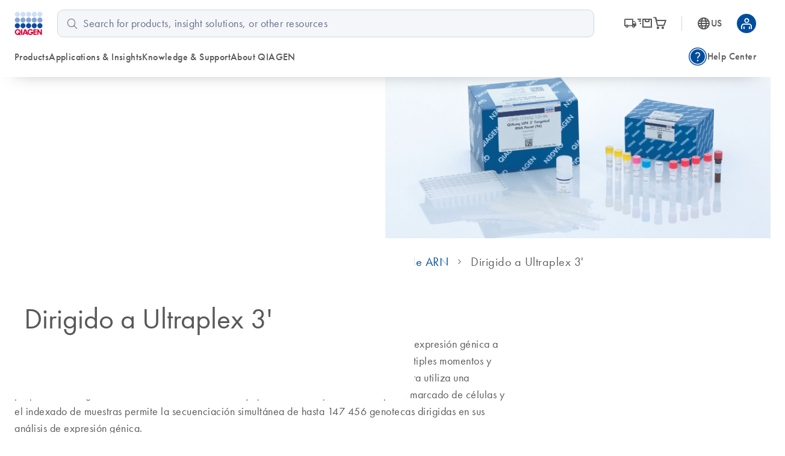

--- FILE ---
content_type: text/html; charset=utf-8
request_url: https://www.qiagen.com/es-us/product-categories/next-generation-sequencing/rna-sequencing/ultraplex
body_size: 93004
content:
<!DOCTYPE html><html lang="en" data-critters-container=""><head>
    <meta charset="utf-8">
    <title>Ultraplex Transcriptome Sequencing | Large-Scale Expression NGS | QIAGEN</title>
    <base href="/es-us/">
    <link rel="shortcut icon" href="/atlas-fronts/favicon.ico" type="image/x-icon">
    <link rel="icon" href="/atlas-fronts/favicon.ico" type="image/x-icon">
    <link rel="icon" type="image/png" sizes="32x32" href="/atlas-fronts/favicon/favicon-32x32.png">
    <link rel="icon" type="image/png" sizes="16x16" href="/atlas-fronts/favicon/favicon-16x16.png">
    <link rel="manifest" href="/atlas-fronts/favicon/site.webmanifest">
    <link rel="apple-touch-icon" href="/atlas-fronts/favicon/apple-touch-icon.png">
    <meta name="apple-mobile-web-app-title" content="Qiagen.com">
    <meta name="application-name" content="Qiagen.com">
    <meta name="msapplication-TileColor" content="#ffffff">
    <meta name="msapplication-config" content="/atlas-fronts/favicon/browserconfig.xml">
    <meta name="theme-color" content="#ffffff">
    <meta name="viewport" content="width=device-width, initial-scale=1">
    <style ng-app-id="serverApp">.sc-header__quick-order-box[_ngcontent-serverApp-c2636963296], .sc-header__myqiagen-box[_ngcontent-serverApp-c2636963296], .sc-header__myqiagen-login-box[_ngcontent-serverApp-c2636963296], .sc-header__flyout-box[_ngcontent-serverApp-c2636963296]{width:100%}@media (min-width: 1284px){.sc-header__quick-order-box[_ngcontent-serverApp-c2636963296], .sc-header__myqiagen-box[_ngcontent-serverApp-c2636963296], .sc-header__myqiagen-login-box[_ngcontent-serverApp-c2636963296], .sc-header__flyout-box[_ngcontent-serverApp-c2636963296]{width:1284px}}  .cdk-overlay-backdrop.hidden-on-desktop{background:#00000040}@media (min-width: 1080px){  .cdk-overlay-backdrop.hidden-on-desktop{background:initial}}  mat-dialog-container .mdc-dialog__surface{box-shadow:0 0 24px #0009}.header__navbar-container[_ngcontent-serverApp-c2636963296], .header__placeholder[_ngcontent-serverApp-c2636963296]{display:block;height:80px}@media (min-width: 1080px){.header__navbar-container[_ngcontent-serverApp-c2636963296], .header__placeholder[_ngcontent-serverApp-c2636963296]{height:128px}}.header__navbar-container[_ngcontent-serverApp-c2636963296]{position:relative}.header__navbar-container--sticky[_ngcontent-serverApp-c2636963296]{position:fixed;top:0}@media print{.header__navbar-container--sticky[_ngcontent-serverApp-c2636963296]{position:absolute}}.header__navbar-container--sticky[_ngcontent-serverApp-c2636963296] + .header__placeholder[_ngcontent-serverApp-c2636963296]{display:block;pointer-events:none}.header__placeholder[_ngcontent-serverApp-c2636963296]{display:none}.header__flyout-container[_ngcontent-serverApp-c2636963296]{position:absolute;z-index:750}.sc-header[_ngcontent-serverApp-c2636963296]{z-index:800;width:100%;left:0;background-color:#fff}.sc-header.override[_ngcontent-serverApp-c2636963296]   .navbar[_ngcontent-serverApp-c2636963296]{box-shadow:none}.sc-header[_ngcontent-serverApp-c2636963296]   .navbar[_ngcontent-serverApp-c2636963296]{position:relative;z-index:200;min-width:100%;height:100%;min-height:0;margin-bottom:0;background-color:#fff;border:none;border-radius:0;box-shadow:0 1rem 2rem -1.625rem #0006}.sc-header[_ngcontent-serverApp-c2636963296]   .wrapper[_ngcontent-serverApp-c2636963296]{display:grid;grid-template-areas:"logo search-button grey-spacer cart myqiagen hamburger";grid-template-columns:repeat(2,minmax(min-content,1fr)) 1px repeat(3,minmax(min-content,1fr));align-items:center;justify-content:center;height:100%;padding:16px 24px;-moz-column-gap:16px;column-gap:16px}@media (min-width: 600px){.sc-header[_ngcontent-serverApp-c2636963296]   .wrapper[_ngcontent-serverApp-c2636963296]{grid-template-areas:"logo search-button cart country-language .  grey-spacer myqiagen hamburger";grid-template-columns:1fr repeat(3,56px) 8px 1px repeat(2,48px);justify-content:space-between}.sc-header[_ngcontent-serverApp-c2636963296]   .wrapper[_ngcontent-serverApp-c2636963296]   .navbar-country-language-selector[_ngcontent-serverApp-c2636963296]{display:flex;justify-content:center}.sc-header[_ngcontent-serverApp-c2636963296]   .wrapper[_ngcontent-serverApp-c2636963296]   .navbar-logo[_ngcontent-serverApp-c2636963296]{justify-self:start}}@media (min-width: 1080px){.sc-header[_ngcontent-serverApp-c2636963296]   .wrapper[_ngcontent-serverApp-c2636963296]{grid-template-areas:"logo search order-nav grey-spacer country-language myqiagen" "main-nav main-nav side-nav side-nav side-nav side-nav";grid-template-columns:auto 4fr auto 1px auto auto;-moz-column-gap:24px;column-gap:24px;row-gap:16px}.sc-header[_ngcontent-serverApp-c2636963296]   .wrapper[_ngcontent-serverApp-c2636963296]   .navbar-order-nav[_ngcontent-serverApp-c2636963296], .sc-header[_ngcontent-serverApp-c2636963296]   .wrapper[_ngcontent-serverApp-c2636963296]   .navbar-search[_ngcontent-serverApp-c2636963296], .sc-header[_ngcontent-serverApp-c2636963296]   .wrapper[_ngcontent-serverApp-c2636963296]   .navbar-main-navigation[_ngcontent-serverApp-c2636963296], .sc-header[_ngcontent-serverApp-c2636963296]   .wrapper[_ngcontent-serverApp-c2636963296]   .navbar-side-navigation[_ngcontent-serverApp-c2636963296]{display:flex}.sc-header[_ngcontent-serverApp-c2636963296]   .wrapper[_ngcontent-serverApp-c2636963296]   .navbar-side-navigation[_ngcontent-serverApp-c2636963296]{justify-self:flex-end}.sc-header[_ngcontent-serverApp-c2636963296]   .wrapper[_ngcontent-serverApp-c2636963296]   .navbar-order-nav[_ngcontent-serverApp-c2636963296], .sc-header[_ngcontent-serverApp-c2636963296]   .wrapper[_ngcontent-serverApp-c2636963296]   .navbar-search[_ngcontent-serverApp-c2636963296]{justify-content:center}.sc-header[_ngcontent-serverApp-c2636963296]   .wrapper[_ngcontent-serverApp-c2636963296]   .navbar-cart[_ngcontent-serverApp-c2636963296], .sc-header[_ngcontent-serverApp-c2636963296]   .wrapper[_ngcontent-serverApp-c2636963296]   .navbar-search-button[_ngcontent-serverApp-c2636963296], .sc-header[_ngcontent-serverApp-c2636963296]   .wrapper[_ngcontent-serverApp-c2636963296]   .navbar-hamburger-button[_ngcontent-serverApp-c2636963296]{display:none}.sc-header[_ngcontent-serverApp-c2636963296]   .wrapper[_ngcontent-serverApp-c2636963296]   .navbar-order-nav[_ngcontent-serverApp-c2636963296]{margin-left:24px}}.sc-header[_ngcontent-serverApp-c2636963296]   .wrapper[_ngcontent-serverApp-c2636963296]     wca-hamburger-button, .sc-header[_ngcontent-serverApp-c2636963296]   .wrapper[_ngcontent-serverApp-c2636963296]     wca-header-cart, .sc-header[_ngcontent-serverApp-c2636963296]   .wrapper[_ngcontent-serverApp-c2636963296]     wca-myqiagen-button .top-navbar, .sc-header[_ngcontent-serverApp-c2636963296]   .wrapper[_ngcontent-serverApp-c2636963296]     .logo, .sc-header[_ngcontent-serverApp-c2636963296]   .wrapper[_ngcontent-serverApp-c2636963296]     .navbar-search-button{display:flex;justify-content:center}.sc-header[_ngcontent-serverApp-c2636963296]   .navbar-logo[_ngcontent-serverApp-c2636963296]{grid-area:logo}.sc-header[_ngcontent-serverApp-c2636963296]   .navbar-search-button[_ngcontent-serverApp-c2636963296]{grid-area:search-button;cursor:pointer}.sc-header[_ngcontent-serverApp-c2636963296]   .navbar-search-button[_ngcontent-serverApp-c2636963296]   .icon-search-s[_ngcontent-serverApp-c2636963296], .sc-header[_ngcontent-serverApp-c2636963296]   .navbar-search-button[_ngcontent-serverApp-c2636963296]   .icon-close-s[_ngcontent-serverApp-c2636963296]{display:inline-block;width:20px;font-size:24px}.sc-header[_ngcontent-serverApp-c2636963296]   .navbar-search-button[_ngcontent-serverApp-c2636963296]   .icon-search-s[_ngcontent-serverApp-c2636963296]{height:24px;line-height:24px;display:flex}.sc-header[_ngcontent-serverApp-c2636963296]   .navbar-search-button[_ngcontent-serverApp-c2636963296]   .icon-close-s[_ngcontent-serverApp-c2636963296]{display:none;height:24px;position:relative;top:2px}.sc-header[_ngcontent-serverApp-c2636963296]   .navbar-search-button[data-sc-flyout-toggle-active=true][_ngcontent-serverApp-c2636963296]   .icon-search-s[_ngcontent-serverApp-c2636963296]{display:none}.sc-header[_ngcontent-serverApp-c2636963296]   .navbar-search-button[data-sc-flyout-toggle-active=true][_ngcontent-serverApp-c2636963296]   .icon-close-s[_ngcontent-serverApp-c2636963296]{display:inline-block}.sc-header[_ngcontent-serverApp-c2636963296]   .navbar-grey-spacer[_ngcontent-serverApp-c2636963296]{grid-area:grey-spacer;width:1px;height:24px;background-color:#d0d6df}.sc-header[_ngcontent-serverApp-c2636963296]   .navbar-cart[_ngcontent-serverApp-c2636963296]{grid-area:cart}.sc-header[_ngcontent-serverApp-c2636963296]   .navbar-myqiagen-button[_ngcontent-serverApp-c2636963296]{grid-area:myqiagen}.sc-header[_ngcontent-serverApp-c2636963296]   .navbar-hamburger-button[_ngcontent-serverApp-c2636963296]{grid-area:hamburger}.sc-header[_ngcontent-serverApp-c2636963296]   .navbar-country-language-selector[_ngcontent-serverApp-c2636963296]{grid-area:country-language;display:none}.sc-header[_ngcontent-serverApp-c2636963296]   .navbar-search[_ngcontent-serverApp-c2636963296]{grid-area:search;display:none}.sc-header[_ngcontent-serverApp-c2636963296]   .navbar-order-nav[_ngcontent-serverApp-c2636963296]{grid-area:order-nav;display:none}.sc-header[_ngcontent-serverApp-c2636963296]   .navbar-main-navigation[_ngcontent-serverApp-c2636963296]{grid-area:main-nav;display:none}.sc-header[_ngcontent-serverApp-c2636963296]   .navbar-side-navigation[_ngcontent-serverApp-c2636963296]{grid-area:side-nav;display:none}.sc-header[_ngcontent-serverApp-c2636963296]   .logo[_ngcontent-serverApp-c2636963296]{position:relative;z-index:100;display:block;background-color:#fff}.sc-header[_ngcontent-serverApp-c2636963296]   .logo[_ngcontent-serverApp-c2636963296]   img[_ngcontent-serverApp-c2636963296]{display:block;width:47.2px;height:40px}.sc-header__search[data-sc-flyout-visible=false][_ngcontent-serverApp-c2636963296]{display:none}.sc-header__search-container[_ngcontent-serverApp-c2636963296]{padding:16px;background:#f9f9f9;box-shadow:0 .5rem 1rem -.625rem #0006;pointer-events:all;position:relative;z-index:1}.sc-header__search-box[_ngcontent-serverApp-c2636963296]{padding-left:0}@media (min-width: 1080px){.sc-header__search-box[_ngcontent-serverApp-c2636963296]   wca-search[_ngcontent-serverApp-c2636963296]{display:block;padding-left:24px}}.sc-header__quick-order[_ngcontent-serverApp-c2636963296], .sc-header__myqiagen[_ngcontent-serverApp-c2636963296], .sc-header__myqiagen-login[_ngcontent-serverApp-c2636963296], .sc-header__flyout[_ngcontent-serverApp-c2636963296]{position:absolute;z-index:100;display:none;width:100%;padding-bottom:5px;overflow:hidden}.sc-header__quick-order[data-sc-flyout-visible=true][_ngcontent-serverApp-c2636963296], .sc-header__myqiagen[data-sc-flyout-visible=true][_ngcontent-serverApp-c2636963296], .sc-header__myqiagen-login[data-sc-flyout-visible=true][_ngcontent-serverApp-c2636963296], .sc-header__flyout[data-sc-flyout-visible=true][_ngcontent-serverApp-c2636963296]{display:block}.sc-header__quick-order-container[_ngcontent-serverApp-c2636963296], .sc-header__myqiagen-container[_ngcontent-serverApp-c2636963296], .sc-header__myqiagen-login-container[_ngcontent-serverApp-c2636963296], .sc-header__flyout-container[_ngcontent-serverApp-c2636963296]{padding-top:48px;background:#fff;box-shadow:0 1rem 2rem -1.625rem #0006}.sc-header__quick-order-box[_ngcontent-serverApp-c2636963296], .sc-header__myqiagen-box[_ngcontent-serverApp-c2636963296], .sc-header__myqiagen-login-box[_ngcontent-serverApp-c2636963296], .sc-header__flyout-box[_ngcontent-serverApp-c2636963296]{margin:0 auto;padding:0 16px}@media (min-width: 1080px){.sc-header__quick-order-box[_ngcontent-serverApp-c2636963296], .sc-header__myqiagen-box[_ngcontent-serverApp-c2636963296], .sc-header__myqiagen-login-box[_ngcontent-serverApp-c2636963296], .sc-header__flyout-box[_ngcontent-serverApp-c2636963296]{padding:0 24px}}.sc-header__nav-background-cover[_ngcontent-serverApp-c2636963296]{position:fixed;top:0;left:0;z-index:700;display:none;width:100%;background-color:#000;opacity:0;transition:opacity .2s ease-in-out}@media (min-width: 1080px){.sc-header__nav-background-cover--visible[_ngcontent-serverApp-c2636963296]{display:block;height:100vh;opacity:.7}}[_nghost-serverApp-c2636963296]     .sc-search{--search-bottom-padding: 0;margin-right:16px}.sc-flyout-mobile[_ngcontent-serverApp-c2636963296]{position:fixed;top:80px;left:0;bottom:0;display:flex;flex-direction:column;width:100vw;height:calc(100vh - 80px);padding-bottom:40px;overflow-x:hidden;overflow-y:scroll;background:#fff;transform:translate3d(-100vw,0,0);-webkit-overflow-scrolling:touch}.sc-flyout-mobile--visible[_ngcontent-serverApp-c2636963296]{transform:translateZ(0);transition:transform .2s}@media (min-width: 1080px){.sc-flyout-mobile[_ngcontent-serverApp-c2636963296]{display:none}}</style><style ng-app-id="serverApp">[_nghost-serverApp-c3660494827]{width:100%;font-family:Futura W01,Arial,Helvetica,sans-serif;font-size:16px;color:#595959}[_nghost-serverApp-c3660494827]   b[_ngcontent-serverApp-c3660494827], [_nghost-serverApp-c3660494827]   strong[_ngcontent-serverApp-c3660494827]{font-weight:700}[_nghost-serverApp-c3660494827]   i[_ngcontent-serverApp-c3660494827], [_nghost-serverApp-c3660494827]   em[_ngcontent-serverApp-c3660494827]{font-style:italic}[_nghost-serverApp-c3660494827]   ul[_ngcontent-serverApp-c3660494827]{list-style:none;padding-inline-start:0}.sc-search[_ngcontent-serverApp-c3660494827]{position:relative;padding-bottom:var(--search-bottom-padding, 96px)}@media (max-width: 599px){.sc-search[_ngcontent-serverApp-c3660494827]{min-height:var(--search-min-height-sm, 80px);padding:0 0 var(--search-bottom-padding, 0) 0}}.sc-search--visible[_ngcontent-serverApp-c3660494827]{display:block}.sc-search__flyout[_ngcontent-serverApp-c3660494827]{display:none;overflow:hidden;width:auto;padding-top:48px;margin-left:-24px;margin-right:-24px}@media (max-width: 599px){.sc-search__flyout[_ngcontent-serverApp-c3660494827]{position:relative;height:calc(100vh - 72px);padding-top:26px;margin-left:0;margin-right:0;overflow-y:auto;-webkit-overflow-scrolling:touch}}.sc-search__flyout--visible[_ngcontent-serverApp-c3660494827]{display:block;position:absolute;background-color:#fff;box-shadow:0 5px 15px #0000004d;left:0;right:0;top:0;z-index:100;padding-top:76px;padding-bottom:16px;margin-left:0;margin-right:-16px;border-radius:10px}@media (min-width: 1080px){.sc-search__flyout--visible[_ngcontent-serverApp-c3660494827]{display:flex}}.sc-search__column[_ngcontent-serverApp-c3660494827]{overflow:hidden;padding-left:24px;padding-right:24px}@media (max-width: 599px){.sc-search__column[_ngcontent-serverApp-c3660494827]{padding-left:40px;padding-right:40px}}@media (max-width: 359px){.sc-search__column[_ngcontent-serverApp-c3660494827]{padding-left:16px;padding-right:16px}}.sc-search__column--suggestions[_ngcontent-serverApp-c3660494827]{width:25%;flex-shrink:1;flex-grow:1}@media (max-width: 599px){.sc-search__column--suggestions[_ngcontent-serverApp-c3660494827]{width:100%;border-right:none}}.sc-search__column--results[_ngcontent-serverApp-c3660494827]{width:75%;flex-shrink:3;flex-grow:3;border-left:1px solid #BCBCBB}@media (max-width: 599px){.sc-search__column--results[_ngcontent-serverApp-c3660494827]{display:none}}.sc-search__column--results[_ngcontent-serverApp-c3660494827] > *[_ngcontent-serverApp-c3660494827]{display:none}.sc-search__column--has-items[_ngcontent-serverApp-c3660494827] > *[_ngcontent-serverApp-c3660494827]{display:block}.sc-search__column--has-items[_ngcontent-serverApp-c3660494827]   .sc-search__no-items-message[_ngcontent-serverApp-c3660494827]{display:none}.sc-search__title-light-wrapper[_ngcontent-serverApp-c3660494827]{font:400 12px/20px Futura W01,Arial,Helvetica,sans-serif;letter-spacing:.4px;display:flex;align-items:baseline;justify-content:space-between}.sc-search__title-light[_ngcontent-serverApp-c3660494827], .sc-search__clear[_ngcontent-serverApp-c3660494827]{font:400 12px/20px Futura W01,Arial,Helvetica,sans-serif;letter-spacing:.4px;color:#606060;margin-bottom:8px;flex-shrink:1}@media (min-width: 1080px){.sc-search__clear[_ngcontent-serverApp-c3660494827]{display:none}}.sc-search__title-normal[_ngcontent-serverApp-c3660494827]{font-size:16px;font-weight:400;line-height:24px;font-family:Futura W01,Arial,Helvetica,sans-serif;letter-spacing:.4px;font-weight:500;color:#595959;margin-bottom:8px}.sc-search__item[_ngcontent-serverApp-c3660494827]{margin-bottom:8px}.sc-search__item--selected[_ngcontent-serverApp-c3660494827]   .sc-search__link[_ngcontent-serverApp-c3660494827]{color:#1043aa}.sc-search__item--selected[_ngcontent-serverApp-c3660494827]   .sc-search__link[_ngcontent-serverApp-c3660494827]:after{color:#1043aa}.sc-search__link[_ngcontent-serverApp-c3660494827]{font-family:Futura W01,Arial,Helvetica,sans-serif;-moz-osx-font-smoothing:grayscale;-webkit-font-smoothing:antialiased;font-size:16px;line-height:24px;font-weight:400;letter-spacing:.25px;text-decoration:inherit;text-transform:inherit;color:#595959;display:block;text-decoration:none;overflow:hidden;text-overflow:ellipsis;white-space:nowrap}@media only screen and (min-width: 1080px){.sc-search__link[_ngcontent-serverApp-c3660494827]{font-family:Futura W01,Arial,Helvetica,sans-serif;-moz-osx-font-smoothing:grayscale;-webkit-font-smoothing:antialiased;font-size:18px;line-height:28px;font-weight:400;letter-spacing:.5px;text-decoration:inherit;text-transform:inherit}}.sc-search__link--suggestion[_ngcontent-serverApp-c3660494827]{font-size:16px;font-weight:400;line-height:24px;font-family:Futura W01,Arial,Helvetica,sans-serif;letter-spacing:.4px;font-weight:500;position:relative;padding-right:24px}@media (max-width: 599px){.sc-search__link--suggestion[_ngcontent-serverApp-c3660494827]{padding-right:0}}.sc-search__link[_ngcontent-serverApp-c3660494827]:hover{color:#1043aa}.sc-search__link--result[_ngcontent-serverApp-c3660494827]{font-size:16px;font-weight:400;line-height:24px;font-family:Futura W01,Arial,Helvetica,sans-serif;letter-spacing:.25px;color:#595959}.sc-search__link--result[_ngcontent-serverApp-c3660494827]:hover{color:#1043aa}.sc-search__link[_ngcontent-serverApp-c3660494827]   sup[_ngcontent-serverApp-c3660494827], .sc-search__link[_ngcontent-serverApp-c3660494827]   sub[_ngcontent-serverApp-c3660494827]{vertical-align:baseline;position:relative;top:-5px;font-size:9px}.sc-search__link[_ngcontent-serverApp-c3660494827]   sub[_ngcontent-serverApp-c3660494827]{top:5px}.sc-search__no-items-message[_ngcontent-serverApp-c3660494827]{padding:6px 0;font: 18px Futura W01,Arial,Helvetica,sans-serif;color:#595959}.sc-search__fields-wrapper[_ngcontent-serverApp-c3660494827]{border:1px solid #606060;padding-left:16px;padding-right:16px;margin-left:0;margin-right:-16px;border-radius:10px;background-color:#fff}.sc-search__fields-wrapper--suggestions[_ngcontent-serverApp-c3660494827]   .sc-search__field[_ngcontent-serverApp-c3660494827]{box-shadow:0 1px #bcbcbb}.sc-search__field[_ngcontent-serverApp-c3660494827]{font-size:16px;font-weight:400;line-height:24px;font-family:Futura W01,Arial,Helvetica,sans-serif;letter-spacing:.25px;position:relative;z-index:200;width:100%;padding:8px 40px 8px 0;border:none;border-radius:0;outline:none;text-overflow:ellipsis}@media (min-width: 1080px){.sc-search__field[_ngcontent-serverApp-c3660494827]{font-size:18px;font-weight:400;line-height:28px;font-family:Futura W01,Arial,Helvetica,sans-serif;letter-spacing:.5px}}@media (max-width: 599px){.sc-search__field[_ngcontent-serverApp-c3660494827]{font-size:16px;font-weight:400;line-height:24px;font-family:Futura W01,Arial,Helvetica,sans-serif;letter-spacing:.25px;width:100%;padding:8px 40px 8px 0;height:38px;border:none;border-radius:0;outline:none;text-overflow:ellipsis}}.sc-search__field[_ngcontent-serverApp-c3660494827]::-ms-clear{display:none}.sc-search__clear-icon[_ngcontent-serverApp-c3660494827]{position:absolute;top:3px;right:0;width:34px;height:34px;cursor:pointer;z-index:200}@media (min-width: 1080px){.sc-search__clear-icon[_ngcontent-serverApp-c3660494827]{top:6px}}.sc-search__clear-icon[_ngcontent-serverApp-c3660494827]:before{-moz-osx-font-smoothing:grayscale;-webkit-font-smoothing:antialiased;font-family:glyphicons!important;font-style:normal;font-variant:normal;font-weight:400;line-height:1;speak:none;text-transform:none;content:"\e9a8";display:block;position:absolute;top:0;right:44px;color:#595959;font-size:14px;line-height:34px;text-align:center}.sc-search__submit[_ngcontent-serverApp-c3660494827]{position:absolute;top:3px;right:0;width:34px;height:34px;cursor:pointer;z-index:200}@media (min-width: 1080px){.sc-search__submit[_ngcontent-serverApp-c3660494827]{top:6px}}.sc-search__submit[_ngcontent-serverApp-c3660494827]:before{-moz-osx-font-smoothing:grayscale;-webkit-font-smoothing:antialiased;font-family:glyphicons!important;font-style:normal;font-variant:normal;font-weight:400;line-height:1;speak:none;text-transform:none;content:"\e973";display:block;color:#004d9f;font-size:18px;line-height:34px;text-align:center}.sc-search__gg-results-text[_ngcontent-serverApp-c3660494827]{font-family:Futura W01,Arial,Helvetica,sans-serif;margin-top:8px;clear:both;display:block}.sc-search__gg-results-link[_ngcontent-serverApp-c3660494827]{color:#1043aa;text-decoration:none}.sc-search--on-page[_ngcontent-serverApp-c3660494827]{min-height:0;padding:0 0 32px}@media (min-width: 600px){.sc-search--on-page[_ngcontent-serverApp-c3660494827]{padding:0 0 48px}}.sc-search--on-page[_ngcontent-serverApp-c3660494827]   .sc-search__flyout[_ngcontent-serverApp-c3660494827]{position:absolute;background-color:#fff;box-shadow:0 5px 15px #0000004d;left:0;right:0;top:0;z-index:100;padding-top:76px;padding-bottom:16px;margin-left:0;margin-right:-16px;border-radius:10px}@media (max-width: 599px){.sc-search--on-page[_ngcontent-serverApp-c3660494827]   .sc-search__flyout[_ngcontent-serverApp-c3660494827]{height:auto;margin-left:-16px;padding-bottom:8px}}.sc-search--on-page[_ngcontent-serverApp-c3660494827]   .sc-search__column[_ngcontent-serverApp-c3660494827]{padding-left:16px;padding-right:16px}@media (max-width: 599px){.sc-search--on-page[_ngcontent-serverApp-c3660494827]   .sc-search__column[_ngcontent-serverApp-c3660494827]{padding-left:16px;padding-right:16px}}@media (max-width: 359px){.sc-search--on-page[_ngcontent-serverApp-c3660494827]   .sc-search__column[_ngcontent-serverApp-c3660494827]{padding-left:8px;padding-right:8px}}@media (max-width: 599px){.sc-search--on-page[_ngcontent-serverApp-c3660494827]   .sc-search__fields-wrapper[_ngcontent-serverApp-c3660494827]{background-color:#fff;box-shadow:none;margin-left:-16px;margin-right:-16px;padding-left:16px;padding-right:16px}}@media (max-width: 599px){.sc-search--on-page[_ngcontent-serverApp-c3660494827]   .sc-search__field[_ngcontent-serverApp-c3660494827]{width:100%;padding:8px 40px 8px 0;height:auto;border:none;border-radius:0;outline:none;text-overflow:ellipsis}}.sc-search--on-page[_ngcontent-serverApp-c3660494827]   .sc-search__field[_ngcontent-serverApp-c3660494827]::-ms-clear{display:none}.sc-search-grey-background[_ngcontent-serverApp-c3660494827]   .sc-search__field[_ngcontent-serverApp-c3660494827]{padding:8px 0 8px 26px}@media (max-width: 599px){.sc-search-grey-background[_ngcontent-serverApp-c3660494827]   .sc-search__field[_ngcontent-serverApp-c3660494827]{padding:8px 0 8px 22px}}.sc-search-grey-background[_ngcontent-serverApp-c3660494827]   .sc-search__clear-icon[_ngcontent-serverApp-c3660494827]{display:none}.sc-search-grey-background[_ngcontent-serverApp-c3660494827]   .sc-search__submit[_ngcontent-serverApp-c3660494827]{left:8px;cursor:default}.sc-search-grey-background[_ngcontent-serverApp-c3660494827]   .sc-search__submit[_ngcontent-serverApp-c3660494827]:before{color:#677084}.sc-search-grey-background[_ngcontent-serverApp-c3660494827]   .sc-search__fields-wrapper[_ngcontent-serverApp-c3660494827]:not(.sc-search__fields-wrapper--suggestions){border-color:#d0d6df;background-color:#f4f6fa}.sc-search-grey-background[_ngcontent-serverApp-c3660494827]   .sc-search__fields-wrapper[_ngcontent-serverApp-c3660494827]:not(.sc-search__fields-wrapper--suggestions)   input[_ngcontent-serverApp-c3660494827]{background-color:#f4f6fa}.sc-search-grey-background[_ngcontent-serverApp-c3660494827]   .sc-search__fields-wrapper[_ngcontent-serverApp-c3660494827]:not(.sc-search__fields-wrapper--suggestions)   input[_ngcontent-serverApp-c3660494827]::placeholder{color:#65708b}</style><style ng-app-id="serverApp">i[_ngcontent-serverApp-c2336244847]{position:relative;font-size:24px;color:#595959}a[_ngcontent-serverApp-c2336244847]{display:flex;align-items:center;color:#595959;text-decoration:none}a[_ngcontent-serverApp-c2336244847]:hover, a[_ngcontent-serverApp-c2336244847]:hover   i[_ngcontent-serverApp-c2336244847], a[data-sc-flyout-toggle-active=true][_ngcontent-serverApp-c2336244847], a[data-sc-flyout-toggle-active=true][_ngcontent-serverApp-c2336244847]   i[_ngcontent-serverApp-c2336244847]{color:#1043aa}a[data-sc-flyout-toggle-active=true][_ngcontent-serverApp-c2336244847]   span[_ngcontent-serverApp-c2336244847]{text-decoration:underline}.top-navbar__cart-count[_ngcontent-serverApp-c2336244847]{display:none;width:16px;height:16px;background-color:#9e002a;position:absolute;right:-12px;top:-10px;z-index:100;border-radius:8px;font-size:10px;color:#fff;line-height:16px;text-align:center}.top-navbar__cart-count--show[_ngcontent-serverApp-c2336244847]{display:inline}</style><style ng-app-id="serverApp">.base[_ngcontent-serverApp-c168817223], .stop_circle[_ngcontent-serverApp-c168817223], .thumb_up[_ngcontent-serverApp-c168817223], .thumb_down[_ngcontent-serverApp-c168817223], .shopping_bag_speed[_ngcontent-serverApp-c168817223], .mode_comment[_ngcontent-serverApp-c168817223], .keyboard_arrow_right[_ngcontent-serverApp-c168817223], .inventory[_ngcontent-serverApp-c168817223], .info[_ngcontent-serverApp-c168817223], .hamburger-menu[_ngcontent-serverApp-c168817223], .flowsheet[_ngcontent-serverApp-c168817223], .docs[_ngcontent-serverApp-c168817223], .delivery_truck_speed[_ngcontent-serverApp-c168817223], .delete[_ngcontent-serverApp-c168817223], .contact_support[_ngcontent-serverApp-c168817223], .close-dialog[_ngcontent-serverApp-c168817223], .close[_ngcontent-serverApp-c168817223], .arrow_upward_alt[_ngcontent-serverApp-c168817223], .arrow_split[_ngcontent-serverApp-c168817223], .arrow_right_alt[_ngcontent-serverApp-c168817223]{display:block;content:"";background-size:contain;background-repeat:no-repeat;background-position:50% 50%}.arrow_right_alt[_ngcontent-serverApp-c168817223]{background-image:url('data:image/svg+xml,<svg width="10" height="8" viewBox="0 0 10 8" fill="none" xmlns="http://www.w3.org/2000/svg"><path d="M6.23083 7.76917L5.52817 7.04617L8.07433 4.5H0V3.5H8.07433L5.52817 0.953835L6.23083 0.230835L10 4L6.23083 7.76917Z" fill="%23004D9F"/></svg>')}.arrow_split[_ngcontent-serverApp-c168817223]{background-image:url('data:image/svg+xml,<svg width="24" height="24" viewBox="0 0 24 24" fill="none" xmlns="http://www.w3.org/2000/svg"><g id="UI Actions/arrow_split"><mask id="mask0_430_462" style="mask-type:alpha" maskUnits="userSpaceOnUse" x="0" y="0" width="24" height="24"><rect id="Bounding box" width="24" height="24" fill="%23D9D9D9"/></mask><g mask="url(%23mask0_430_462)"><path id="arrow_split" d="M4.5 12.75V11.25H11.6963L16.9462 6H14V4.5H19.5V10H18V7.05375L12.3038 12.75H4.5ZM14 19.5V18H16.9462L13.4193 14.5037L14.5038 13.4192L18 16.9462V14H19.5V19.5H14Z" fill="%23677084"/></g></g></svg>')}.arrow_upward_alt[_ngcontent-serverApp-c168817223]{background-image:url('data:image/svg+xml,<svg width="20" height="20" viewBox="0 0 20 20" fill="none" xmlns="http://www.w3.org/2000/svg"><g id="UI Actions/arrow_upward_alt"><mask id="mask0_463_585" style="mask-type:alpha" maskUnits="userSpaceOnUse" x="0" y="0" width="20" height="20"><rect id="Bounding box" width="20" height="20" fill="%23D9D9D9"/></mask><g mask="url(%23mask0_463_585)"><path id="arrow_upward_alt" d="M9.375 14.7115V6.75646L6.16667 9.96479L5.28854 9.08646L10 4.375L14.7115 9.08646L13.8333 9.96479L10.625 6.75646V14.7115H9.375Z" fill="white"/></g></g></svg>')}.close[_ngcontent-serverApp-c168817223]{background-image:url('data:image/svg+xml,<svg width="16" height="16" viewBox="0 0 16 16" fill="none" xmlns="http://www.w3.org/2000/svg"><mask id="mask0_1018_1243" style="mask-type:alpha" maskUnits="userSpaceOnUse" x="0" y="0" width="16" height="16"><rect width="16" height="16" fill="%23D9D9D9"/></mask><g mask="url(%23mask0_1018_1243)"><path d="M4.26671 12.4359L3.56421 11.7334L7.29754 8.00004L3.56421 4.26671L4.26671 3.56421L8.00004 7.29754L11.7334 3.56421L12.4359 4.26671L8.70254 8.00004L12.4359 11.7334L11.7334 12.4359L8.00004 8.70254L4.26671 12.4359Z" fill="%23004D9F"/></g></svg>')}.close-dialog[_ngcontent-serverApp-c168817223]{background-image:url('data:image/svg+xml,<svg width="16" height="16" viewBox="0 0 16 16" fill="none" xmlns="http://www.w3.org/2000/svg"><mask id="mask0_1018_1243" style="mask-type:alpha" maskUnits="userSpaceOnUse" x="0" y="0" width="16" height="16"><rect width="16" height="16" fill="%23D9D9D9"/></mask><g mask="url(%23mask0_1018_1243)"><path d="M4.26671 12.4359L3.56421 11.7334L7.29754 8.00004L3.56421 4.26671L4.26671 3.56421L8.00004 7.29754L11.7334 3.56421L12.4359 4.26671L8.70254 8.00004L12.4359 11.7334L11.7334 12.4359L8.00004 8.70254L4.26671 12.4359Z" fill="%23677084"/></g></svg>')}.contact_support[_ngcontent-serverApp-c168817223]{background-image:url('data:image/svg+xml,<svg width="24" height="24" viewBox="0 0 24 24" fill="none" xmlns="http://www.w3.org/2000/svg"><mask id="mask0_1908_247" style="mask-type:alpha" maskUnits="userSpaceOnUse" x="0" y="0" width="24" height="24"><rect width="24" height="24" fill="%23D9D9D9"/></mask><g mask="url(%23mask0_1908_247)"><path d="M12.5 21.1345L12.3463 18.5H11.5C9.27433 18.5 7.38458 17.7231 5.83075 16.1693C4.27692 14.6154 3.5 12.7257 3.5 10.5C3.5 8.27433 4.27692 6.38458 5.83075 4.83075C7.38458 3.27692 9.27433 2.5 11.5 2.5C12.6128 2.5 13.6529 2.708 14.6202 3.124C15.5876 3.54 16.4347 4.1115 17.1615 4.8385C17.8885 5.56533 18.46 6.41242 18.876 7.37975C19.292 8.34708 19.5 9.38717 19.5 10.5C19.5 11.6347 19.3231 12.7241 18.9693 13.7683C18.6154 14.8124 18.1292 15.7893 17.5105 16.699C16.892 17.6087 16.1545 18.4394 15.298 19.1913C14.4417 19.9433 13.509 20.591 12.5 21.1345ZM14 18.35C15.1833 17.35 16.1458 16.1792 16.8875 14.8375C17.6292 13.4958 18 12.05 18 10.5C18 8.68333 17.3708 7.14583 16.1125 5.8875C14.8542 4.62917 13.3167 4 11.5 4C9.68333 4 8.14583 4.62917 6.8875 5.8875C5.62917 7.14583 5 8.68333 5 10.5C5 12.3167 5.62917 13.8542 6.8875 15.1125C8.14583 16.3708 9.68333 17 11.5 17H14V18.35ZM11.5037 15.773C11.7487 15.773 11.9568 15.6874 12.128 15.5163C12.299 15.3451 12.3845 15.1371 12.3845 14.8923C12.3845 14.6474 12.299 14.4394 12.128 14.2683C11.9568 14.0971 11.7487 14.0115 11.5037 14.0115C11.2589 14.0115 11.0509 14.0971 10.8798 14.2683C10.7086 14.4394 10.623 14.6474 10.623 14.8923C10.623 15.1371 10.7086 15.3451 10.8798 15.5163C11.0509 15.6874 11.2589 15.773 11.5037 15.773ZM10.923 12.723H12.1152C12.1281 12.268 12.1926 11.9308 12.3088 11.7115C12.4248 11.4923 12.7398 11.1257 13.2538 10.6115C13.5474 10.318 13.7863 10.009 13.9703 9.6845C14.1543 9.36017 14.2462 9.00125 14.2462 8.60775C14.2462 7.82175 13.9779 7.2195 13.4413 6.801C12.9048 6.38233 12.2641 6.173 11.5192 6.173C10.8436 6.173 10.2734 6.35958 9.80875 6.73275C9.34392 7.10575 9.0115 7.55508 8.8115 8.08075L9.923 8.51525C10.032 8.22558 10.2096 7.95125 10.4558 7.69225C10.7019 7.43325 11.0564 7.30375 11.5192 7.30375C12.0269 7.30375 12.4045 7.44317 12.652 7.722C12.8993 8.001 13.023 8.3065 13.023 8.6385C13.023 8.9475 12.9381 9.21608 12.7683 9.44425C12.5984 9.67242 12.3872 9.91283 12.1348 10.1655C11.6026 10.627 11.2676 11.0147 11.1298 11.3287C10.9919 11.6429 10.923 12.1077 10.923 12.723Z" fill="%23677084"/></g></svg>')}.delete[_ngcontent-serverApp-c168817223]{background-image:url('data:image/svg+xml,<svg width="20" height="20" viewBox="0 0 20 20" fill="none" xmlns="http://www.w3.org/2000/svg"><g id="UI Actions/delete"><mask id="mask0_64_1886" style="mask-type:alpha" maskUnits="userSpaceOnUse" x="0" y="0" width="20" height="20"><rect id="Bounding box" width="20" height="20" fill="%23D9D9D9"/></mask><g mask="url(%23mask0_64_1886)"><path id="delete" d="M6.08979 17.0834C5.67424 17.0834 5.31924 16.9362 5.02479 16.6419C4.73049 16.3475 4.58333 15.9925 4.58333 15.5769V5.00002H3.75V3.75002H7.5V3.01294H12.5V3.75002H16.25V5.00002H15.4167V15.5769C15.4167 15.9979 15.2708 16.3542 14.9792 16.6459C14.6875 16.9375 14.3312 17.0834 13.9102 17.0834H6.08979ZM14.1667 5.00002H5.83333V15.5769C5.83333 15.6518 5.85736 15.7132 5.90542 15.7613C5.95347 15.8093 6.01493 15.8334 6.08979 15.8334H13.9102C13.9744 15.8334 14.0331 15.8066 14.0865 15.7531C14.1399 15.6998 14.1667 15.6411 14.1667 15.5769V5.00002ZM7.83667 14.1667H9.08646V6.66669H7.83667V14.1667ZM10.9135 14.1667H12.1633V6.66669H10.9135V14.1667Z" fill="white"/></g></g></svg>')}.delivery_truck_speed[_ngcontent-serverApp-c168817223]{background-image:url('data:image/svg+xml,<svg width="24" height="24" viewBox="0 0 24 24" fill="none" xmlns="http://www.w3.org/2000/svg"><mask id="mask0_1908_241" style="mask-type:alpha" maskUnits="userSpaceOnUse" x="0" y="0" width="24" height="24"><rect width="24" height="24" fill="%23D9D9D9"/></mask><g mask="url(%23mask0_1908_241)"><path d="M7.25005 19.5C6.48722 19.5 5.83821 19.2323 5.30305 18.697C4.76771 18.1618 4.50005 17.5128 4.50005 16.75H2.1348L2.4693 15.25H5.01555C5.24755 14.8692 5.56005 14.5657 5.95305 14.3395C6.34588 14.1132 6.77821 14 7.25005 14C7.72188 14 8.1543 14.1132 8.5473 14.3395C8.94013 14.5657 9.25263 14.8692 9.4848 15.25H13.8808L16.029 6H5.07905L5.14055 5.7385C5.21488 5.37433 5.39271 5.07692 5.67405 4.84625C5.95555 4.61542 6.28663 4.5 6.6673 4.5H17.9038L17.0365 8.25H19.5385L22.3943 12.0578L21.4615 16.75H19.8845C19.8845 17.5128 19.617 18.1618 19.0818 18.697C18.5465 19.2323 17.8975 19.5 17.1348 19.5C16.372 19.5 15.7229 19.2323 15.1875 18.697C14.6524 18.1618 14.3848 17.5128 14.3848 16.75H10C10 17.5128 9.73238 18.1618 9.19705 18.697C8.66188 19.2323 8.01288 19.5 7.25005 19.5ZM15.9058 13.125H20.6443L20.7828 12.4173L18.7885 9.75H16.6923L15.9058 13.125ZM15.8828 6.5885L16.029 6L13.8808 15.25L14.027 14.6615L15.8828 6.5885ZM1.08655 13.1615L1.46155 11.6615H6.45205L6.07705 13.1615H1.08655ZM3.08655 9.5885L3.46155 8.0885H9.45205L9.07705 9.5885H3.08655ZM7.25005 18C7.59755 18 7.89272 17.8785 8.13555 17.6355C8.37855 17.3927 8.50005 17.0975 8.50005 16.75C8.50005 16.4025 8.37855 16.1073 8.13555 15.8645C7.89272 15.6215 7.59755 15.5 7.25005 15.5C6.90255 15.5 6.60738 15.6215 6.36455 15.8645C6.12155 16.1073 6.00005 16.4025 6.00005 16.75C6.00005 17.0975 6.12155 17.3927 6.36455 17.6355C6.60738 17.8785 6.90255 18 7.25005 18ZM17.1348 18C17.4821 18 17.7773 17.8785 18.0203 17.6355C18.2633 17.3927 18.3848 17.0975 18.3848 16.75C18.3848 16.4025 18.2633 16.1073 18.0203 15.8645C17.7773 15.6215 17.4821 15.5 17.1348 15.5C16.7873 15.5 16.492 15.6215 16.249 15.8645C16.006 16.1073 15.8845 16.4025 15.8845 16.75C15.8845 17.0975 16.006 17.3927 16.249 17.6355C16.492 17.8785 16.7873 18 17.1348 18Z" fill="%23677084"/></g></svg>')}.docs[_ngcontent-serverApp-c168817223]{background-image:url('data:image/svg+xml,<svg width="24" height="24" viewBox="0 0 24 24" fill="none" xmlns="http://www.w3.org/2000/svg"><g id="Text/docs"><mask id="mask0_430_807" style="mask-type:alpha" maskUnits="userSpaceOnUse" x="0" y="0" width="24" height="24"><rect id="Bounding box" width="24" height="24" fill="%23D9D9D9"/></mask><g mask="url(%23mask0_430_807)"><path id="docs" d="M8.19225 12.6538H15.8077V11.1538H8.19225V12.6538ZM8.19225 15.5385H15.8077V14.0385H8.19225V15.5385ZM8.19225 18.423H12.8077V16.923H8.19225V18.423ZM6.30775 21.5C5.80258 21.5 5.375 21.325 5.025 20.975C4.675 20.625 4.5 20.1974 4.5 19.6923V4.30775C4.5 3.80258 4.675 3.375 5.025 3.025C5.375 2.675 5.80258 2.5 6.30775 2.5H14.25L19.5 7.75V19.6923C19.5 20.1974 19.325 20.625 18.975 20.975C18.625 21.325 18.1974 21.5 17.6923 21.5H6.30775ZM13.5 8.5V4H6.30775C6.23075 4 6.16025 4.03208 6.09625 4.09625C6.03208 4.16025 6 4.23075 6 4.30775V19.6923C6 19.7693 6.03208 19.8398 6.09625 19.9038C6.16025 19.9679 6.23075 20 6.30775 20H17.6923C17.7692 20 17.8398 19.9679 17.9038 19.9038C17.9679 19.8398 18 19.7693 18 19.6923V8.5H13.5Z" fill="%23677084"/></g></g></svg>')}.flowsheet[_ngcontent-serverApp-c168817223]{background-image:url('data:image/svg+xml,<svg width="24" height="24" viewBox="0 0 24 24" fill="none" xmlns="http://www.w3.org/2000/svg"><g id="Business/flowsheet"><mask id="mask0_430_456" style="mask-type:alpha" maskUnits="userSpaceOnUse" x="0" y="0" width="24" height="24"><rect id="Bounding box" width="24" height="24" fill="%23D9D9D9"/></mask><g mask="url(%23mask0_430_456)"><path id="flowsheet" d="M14.2885 20.6152C14.6103 20.6152 14.8831 20.5034 15.1068 20.2797C15.3304 20.0561 15.4423 19.7833 15.4423 19.4615C15.4423 19.1397 15.3304 18.8669 15.1068 18.6432C14.8831 18.4196 14.6103 18.3077 14.2885 18.3077C13.9667 18.3077 13.6939 18.4196 13.4703 18.6432C13.2466 18.8669 13.1348 19.1397 13.1348 19.4615C13.1348 19.7833 13.2466 20.0561 13.4703 20.2797C13.6939 20.5034 13.9667 20.6152 14.2885 20.6152ZM20 11.5C20.3218 11.5 20.5946 11.3882 20.8183 11.1645C21.0419 10.9408 21.1538 10.6681 21.1538 10.3462C21.1538 10.0244 21.0419 9.75167 20.8183 9.528C20.5946 9.30417 20.3218 9.19225 20 9.19225C19.6782 9.19225 19.4054 9.30417 19.1818 9.528C18.9581 9.75167 18.8463 10.0244 18.8463 10.3462C18.8463 10.6681 18.9581 10.9408 19.1818 11.1645C19.4054 11.3882 19.6782 11.5 20 11.5ZM10.6348 10.75C10.8472 10.75 11.0253 10.6781 11.169 10.5342C11.3128 10.3904 11.3848 10.2122 11.3848 9.99975C11.3848 9.78708 11.3128 9.609 11.169 9.4655C11.0253 9.32183 10.8472 9.25 10.6348 9.25H7C6.7875 9.25 6.60942 9.32192 6.46575 9.46575C6.32192 9.60958 6.25 9.78775 6.25 10.0003C6.25 10.2129 6.32192 10.391 6.46575 10.5345C6.60942 10.6782 6.7875 10.75 7 10.75H10.6348ZM10.6348 14.75C10.8472 14.75 11.0253 14.6781 11.169 14.5343C11.3128 14.3904 11.3848 14.2122 11.3848 13.9998C11.3848 13.7871 11.3128 13.609 11.169 13.4655C11.0253 13.3218 10.8472 13.25 10.6348 13.25H7C6.7875 13.25 6.60942 13.3219 6.46575 13.4658C6.32192 13.6096 6.25 13.7878 6.25 14.0003C6.25 14.2129 6.32192 14.391 6.46575 14.5345C6.60942 14.6782 6.7875 14.75 7 14.75H10.6348ZM4.30775 19.5C3.80258 19.5 3.375 19.325 3.025 18.975C2.675 18.625 2.5 18.1974 2.5 17.6923V6.30775C2.5 5.80258 2.675 5.375 3.025 5.025C3.375 4.675 3.80258 4.5 4.30775 4.5H20.75C20.9625 4.5 21.1406 4.57192 21.2843 4.71575C21.4281 4.85958 21.5 5.03775 21.5 5.25025C21.5 5.46292 21.4281 5.641 21.2843 5.7845C21.1406 5.92817 20.9625 6 20.75 6H4.30775C4.23075 6 4.16025 6.03208 4.09625 6.09625C4.03208 6.16025 4 6.23075 4 6.30775V17.6923C4 17.7692 4.03208 17.8398 4.09625 17.9038C4.16025 17.9679 4.23075 18 4.30775 18H8.88475C9.09725 18 9.27533 18.0719 9.419 18.2158C9.56283 18.3596 9.63475 18.5378 9.63475 18.7503C9.63475 18.9629 9.56283 19.141 9.419 19.2845C9.27533 19.4282 9.09725 19.5 8.88475 19.5H4.30775ZM14.2885 22.1152C13.5513 22.1152 12.9248 21.8573 12.4088 21.3413C11.8928 20.8253 11.6348 20.1987 11.6348 19.4615C11.6348 18.8563 11.8142 18.3211 12.173 17.8558C12.532 17.3904 12.9872 17.0802 13.5385 16.925V15.0577C13.5385 14.8016 13.6251 14.5869 13.7983 14.4137C13.9716 14.2404 14.1863 14.1538 14.4423 14.1538H19.25V12.8828C18.6987 12.7276 18.2436 12.4173 17.8848 11.952C17.5258 11.4865 17.3462 10.9512 17.3462 10.3462C17.3462 9.60908 17.6042 8.9825 18.1202 8.4665C18.6362 7.95033 19.2628 7.69225 20 7.69225C20.7372 7.69225 21.3638 7.95033 21.8798 8.4665C22.3958 8.9825 22.6538 9.60908 22.6538 10.3462C22.6538 10.9512 22.4742 11.4865 22.1152 11.952C21.7564 12.4173 21.3013 12.7276 20.75 12.8828V14.75C20.75 15.006 20.6634 15.2207 20.4902 15.394C20.3169 15.5672 20.1023 15.6538 19.8463 15.6538H15.0385V16.925C15.5898 17.0802 16.0449 17.3904 16.4038 17.8558C16.7628 18.3211 16.9423 18.8563 16.9423 19.4615C16.9423 20.1987 16.6842 20.8253 16.1683 21.3413C15.6523 21.8573 15.0257 22.1152 14.2885 22.1152Z" fill="%23677084"/></g></g></svg>')}.hamburger-menu[_ngcontent-serverApp-c168817223]{background-image:url('data:image/svg+xml,<svg width="36" height="36" viewBox="0 0 36 36" fill="none" xmlns="http://www.w3.org/2000/svg"><mask id="mask0_1486_8596" style="mask-type:alpha" maskUnits="userSpaceOnUse" x="0" y="0" width="36" height="36"><rect width="36" height="36" fill="%23D9D9D9"/></mask><g mask="url(%23mask0_1486_8596)"><path d="M5.25 26.4518V24.2022H30.75V26.4518H5.25ZM5.25 19.1251V16.8751H30.75V19.1251H5.25ZM5.25 11.798V9.54834H30.75V11.798H5.25Z" fill="%23677084"/></g></svg>')}.info[_ngcontent-serverApp-c168817223]{background-image:url('data:image/svg+xml,<svg xmlns="http://www.w3.org/2000/svg" width="32" height="32" viewBox="0 0 32 32" fill="none"><mask id="mask0_1689_5942" style="mask-type:alpha" maskUnits="userSpaceOnUse" x="0" y="0" width="32" height="32"><rect width="32" height="32" fill="%23D9D9D9"/></mask><g mask="url(%23mask0_1689_5942)"><path d="M15 22.3333H17V14.6667H15V22.3333ZM16 12.3847C16.3051 12.3847 16.5609 12.2815 16.7673 12.075C16.9738 11.8686 17.077 11.6128 17.077 11.3077C17.077 11.0026 16.9738 10.7468 16.7673 10.5403C16.5609 10.3341 16.3051 10.231 16 10.231C15.6949 10.231 15.4391 10.3341 15.2327 10.5403C15.0262 10.7468 14.923 11.0026 14.923 11.3077C14.923 11.6128 15.0262 11.8686 15.2327 12.075C15.4391 12.2815 15.6949 12.3847 16 12.3847ZM16.0023 28.6667C14.2503 28.6667 12.6036 28.3342 11.062 27.6693C9.52045 27.0045 8.17956 26.1021 7.03934 24.9623C5.89911 23.8226 4.99634 22.4822 4.331 20.9413C3.66589 19.4005 3.33334 17.7541 3.33334 16.0023C3.33334 14.2503 3.66578 12.6036 4.33067 11.062C4.99556 9.52045 5.89789 8.17956 7.03767 7.03934C8.17745 5.89912 9.51778 4.99634 11.0587 4.33101C12.5996 3.6659 14.2459 3.33334 15.9977 3.33334C17.7497 3.33334 19.3964 3.66579 20.938 4.33068C22.4796 4.99557 23.8204 5.8979 24.9607 7.03768C26.1009 8.17745 27.0037 9.51779 27.669 11.0587C28.3341 12.5996 28.6667 14.2459 28.6667 15.9977C28.6667 17.7497 28.3342 19.3965 27.6693 20.938C27.0044 22.4796 26.1021 23.8205 24.9623 24.9607C23.8226 26.1009 22.4822 27.0037 20.9413 27.669C19.4004 28.3341 17.7541 28.6667 16.0023 28.6667ZM16 26.6667C18.9778 26.6667 21.5 25.6333 23.5667 23.5667C25.6333 21.5 26.6667 18.9778 26.6667 16C26.6667 13.0222 25.6333 10.5 23.5667 8.43334C21.5 6.36668 18.9778 5.33334 16 5.33334C13.0222 5.33334 10.5 6.36668 8.43334 8.43334C6.36667 10.5 5.33334 13.0222 5.33334 16C5.33334 18.9778 6.36667 21.5 8.43334 23.5667C10.5 25.6333 13.0222 26.6667 16 26.6667Z" fill="%233D4147"/></g></svg>')}.inventory[_ngcontent-serverApp-c168817223]{background-image:url('data:image/svg+xml,<svg xmlns="http://www.w3.org/2000/svg" height="24px" viewBox="0 -960 960 960" width="24px" fill="%23677084"><path d="M200-80q-33 0-56.5-23.5T120-160v-451q-18-11-29-28.5T80-680v-120q0-33 23.5-56.5T160-880h640q33 0 56.5 23.5T880-800v120q0 23-11 40.5T840-611v451q0 33-23.5 56.5T760-80H200Zm0-520v440h560v-440H200Zm-40-80h640v-120H160v120Zm200 280h240v-80H360v80Zm120 20Z"/></svg>')}.keyboard_arrow_right[_ngcontent-serverApp-c168817223]{background-image:url('data:image/svg+xml,<svg xmlns="http://www.w3.org/2000/svg" height="24px" viewBox="0 -960 960 960" width="24px"><path d="M504-480 320-664l56-56 240 240-240 240-56-56 184-184Z" fill="%23004d9f"/></svg>')}.mode_comment[_ngcontent-serverApp-c168817223]{background-image:url('data:image/svg+xml,<svg width="21" height="20" viewBox="0 0 21 20" fill="none" xmlns="http://www.w3.org/2000/svg"><g id="icon_right"><mask id="mask0_430_168" style="mask-type:alpha" maskUnits="userSpaceOnUse" x="0" y="0" width="21" height="20"><rect id="Bounding box" x="0.5" width="20" height="20" fill="black"/></mask><g mask="url(%23mask0_430_168)"><path id="mode_comment" d="M18.4167 17.532L15.468 14.5833H4.08983C3.66886 14.5833 3.31254 14.4374 3.02087 14.1458C2.72921 13.8541 2.58337 13.4978 2.58337 13.0768V3.58971C2.58337 3.16874 2.72921 2.81242 3.02087 2.52075C3.31254 2.22909 3.66886 2.08325 4.08983 2.08325H16.9102C17.3312 2.08325 17.6875 2.22909 17.9792 2.52075C18.2709 2.81242 18.4167 3.16874 18.4167 3.58971V17.532ZM4.08983 13.3333H16L17.1667 14.4872V3.58971C17.1667 3.52554 17.14 3.46679 17.0865 3.41346C17.0332 3.35999 16.9744 3.33325 16.9102 3.33325H4.08983C4.02567 3.33325 3.96692 3.35999 3.91358 3.41346C3.86011 3.46679 3.83337 3.52554 3.83337 3.58971V13.0768C3.83337 13.141 3.86011 13.1997 3.91358 13.253C3.96692 13.3065 4.02567 13.3333 4.08983 13.3333Z" fill="white"/></g></g></svg>')}.shopping_bag_speed[_ngcontent-serverApp-c168817223]{background-image:url('data:image/svg+xml,<svg width="24" height="24" viewBox="0 0 24 24" fill="none" xmlns="http://www.w3.org/2000/svg"><g id="Business/shopping_bag_speed"><mask id="mask0_411_135" style="mask-type:alpha" maskUnits="userSpaceOnUse" x="0" y="0" width="24" height="24"><rect id="Bounding box" width="24" height="24" fill="%23D9D9D9"/></mask><g mask="url(%23mask0_411_135)"><path id="shopping_bag_speed" d="M1.5 17.6923L1.875 16.1923H6.86525L6.4905 17.6923H1.5ZM3.5 13.8077L3.875 12.3077H9.86525L9.4905 13.8077H3.5ZM18.5558 20.0095L19.0558 15.9905L19.7713 10.0865L20.0308 8.0155L18.5558 20.0095ZM6.27875 21.5C5.84425 21.5 5.47125 21.3554 5.15975 21.0663C4.84808 20.7773 4.69225 20.4218 4.69225 20H18.248C18.3378 20 18.4148 19.9712 18.4788 19.9135C18.5429 19.8558 18.5814 19.7821 18.5943 19.6923L19.9828 8.3615C19.9956 8.27183 19.9699 8.19175 19.9058 8.12125C19.8416 8.05075 19.7647 8.0155 19.675 8.0155H17.0308L16.7365 10.3423C16.7097 10.5551 16.6151 10.7231 16.4528 10.8462C16.2906 10.9692 16.1032 11.0205 15.8905 11C15.684 10.9795 15.5193 10.8907 15.3963 10.7337C15.2731 10.5766 15.225 10.3948 15.252 10.1885L15.5155 8.0155H11.0308L10.7365 10.327C10.7097 10.5398 10.6151 10.7103 10.4528 10.8385C10.2906 10.9667 10.1032 11.0205 9.8905 11C9.684 10.9795 9.51667 10.8882 9.3885 10.726C9.26033 10.5638 9.20967 10.3795 9.2365 10.173L9.5 8.0155H6.0865C6.14683 7.55767 6.34267 7.19067 6.674 6.9145C7.0055 6.63817 7.393 6.5 7.8365 6.5H9.68275L9.7115 6.25C9.84483 5.0705 10.2532 4.15067 10.9365 3.4905C11.6198 2.83017 12.5513 2.5 13.7308 2.5C14.7526 2.5 15.5953 2.883 16.2588 3.649C16.9221 4.415 17.2263 5.31408 17.1713 6.34625L17.152 6.5H19.7213C20.2443 6.51033 20.6801 6.71167 21.0288 7.104C21.3776 7.49617 21.5167 7.95383 21.446 8.477L20.0328 19.8615C19.9724 20.3358 19.7643 20.7275 19.4085 21.0365C19.0528 21.3455 18.6378 21.5 18.1635 21.5H6.27875ZM11.1828 6.5H15.6673L15.6865 6.34625C15.7288 5.71292 15.5382 5.1635 15.1145 4.698C14.6907 4.23267 14.1653 4 13.5385 4C12.8525 4 12.3131 4.19842 11.9203 4.59525C11.5273 4.99208 11.291 5.54367 11.2115 6.25L11.1828 6.5Z" fill="%23677084"/></g></g></svg>')}.thumb_down[_ngcontent-serverApp-c168817223]{background-image:url('data:image/svg+xml,<svg width="24" height="25" viewBox="0 0 24 25" fill="none" xmlns="http://www.w3.org/2000/svg"><path d="M6 3.68994H17V16.6899L10 23.6899L8.75 22.4399C8.63333 22.3233 8.5375 22.1649 8.4625 21.9649C8.3875 21.7649 8.35 21.5733 8.35 21.3899V21.0399L9.45 16.6899H3C2.46667 16.6899 2 16.4899 1.6 16.0899C1.2 15.6899 1 15.2233 1 14.6899V12.6899C1 12.5733 1.01667 12.4483 1.05 12.3149C1.08333 12.1816 1.11667 12.0566 1.15 11.9399L4.15 4.88994C4.3 4.55661 4.55 4.27327 4.9 4.03994C5.25 3.80661 5.61667 3.68994 6 3.68994ZM15 5.68994H6L3 12.6899V14.6899H12L10.65 20.1899L15 15.8399V5.68994ZM17 16.6899V14.6899H20V5.68994H17V3.68994H22V16.6899H17Z" fill="%23677084"/></svg>')}.thumb_down[_ngcontent-serverApp-c168817223]:hover{background-image:url('data:image/svg+xml,<svg width="24" height="25" viewBox="0 0 24 25" fill="none" xmlns="http://www.w3.org/2000/svg"><path d="M6 3.68994H17V16.6899L10 23.6899L8.75 22.4399C8.63333 22.3233 8.5375 22.1649 8.4625 21.9649C8.3875 21.7649 8.35 21.5733 8.35 21.3899V21.0399L9.45 16.6899H3C2.46667 16.6899 2 16.4899 1.6 16.0899C1.2 15.6899 1 15.2233 1 14.6899V12.6899C1 12.5733 1.01667 12.4483 1.05 12.3149C1.08333 12.1816 1.11667 12.0566 1.15 11.9399L4.15 4.88994C4.3 4.55661 4.55 4.27327 4.9 4.03994C5.25 3.80661 5.61667 3.68994 6 3.68994ZM15 5.68994H6L3 12.6899V14.6899H12L10.65 20.1899L15 15.8399V5.68994ZM17 16.6899V14.6899H20V5.68994H17V3.68994H22V16.6899H17Z" fill="%23004D9F"/></svg>')}.thumb_up[_ngcontent-serverApp-c168817223]{background-image:url('data:image/svg+xml,<svg width="24" height="25" viewBox="0 0 24 25" fill="none" xmlns="http://www.w3.org/2000/svg"><path d="M18 21.6899H7V8.68994L14 1.68994L15.25 2.93994C15.3667 3.05661 15.4625 3.21494 15.5375 3.41494C15.6125 3.61494 15.65 3.80661 15.65 3.98994V4.33994L14.55 8.68994H21C21.5333 8.68994 22 8.88994 22.4 9.28994C22.8 9.68994 23 10.1566 23 10.6899V12.6899C23 12.8066 22.9833 12.9316 22.95 13.0649C22.9167 13.1983 22.8833 13.3233 22.85 13.4399L19.85 20.4899C19.7 20.8233 19.45 21.1066 19.1 21.3399C18.75 21.5733 18.3833 21.6899 18 21.6899ZM9 19.6899H18L21 12.6899V10.6899H12L13.35 5.18994L9 9.53994V19.6899ZM7 8.68994V10.6899H4V19.6899H7V21.6899H2V8.68994H7Z" fill="%23677084"/></svg>')}.thumb_up[_ngcontent-serverApp-c168817223]:hover{background-image:url('data:image/svg+xml,<svg width="24" height="25" viewBox="0 0 24 25" fill="none" xmlns="http://www.w3.org/2000/svg"><path d="M18 21.6899H7V8.68994L14 1.68994L15.25 2.93994C15.3667 3.05661 15.4625 3.21494 15.5375 3.41494C15.6125 3.61494 15.65 3.80661 15.65 3.98994V4.33994L14.55 8.68994H21C21.5333 8.68994 22 8.88994 22.4 9.28994C22.8 9.68994 23 10.1566 23 10.6899V12.6899C23 12.8066 22.9833 12.9316 22.95 13.0649C22.9167 13.1983 22.8833 13.3233 22.85 13.4399L19.85 20.4899C19.7 20.8233 19.45 21.1066 19.1 21.3399C18.75 21.5733 18.3833 21.6899 18 21.6899ZM9 19.6899H18L21 12.6899V10.6899H12L13.35 5.18994L9 9.53994V19.6899ZM7 8.68994V10.6899H4V19.6899H7V21.6899H2V8.68994H7Z" fill="%23004D9F"/></svg>')}.stop_circle[_ngcontent-serverApp-c168817223]{background-image:url("data:image/svg+xml,%3Csvg xmlns='http://www.w3.org/2000/svg' height='24px' viewBox='0 -960 960 960' width='24px' fill='%23e3e3e3'%3E%3Cpath d='M320-320h320v-320H320v320ZM480-80q-83 0-156-31.5T197-197q-54-54-85.5-127T80-480q0-83 31.5-156T197-763q54-54 127-85.5T480-880q83 0 156 31.5T763-763q54 54 85.5 127T880-480q0 83-31.5 156T763-197q-54 54-127 85.5T480-80Zm0-80q134 0 227-93t93-227q0-134-93-227t-227-93q-134 0-227 93t-93 227q0 134 93 227t227 93Zm0-320Z'/%3E%3C/svg%3E")}.active[_ngcontent-serverApp-c168817223]   .arrow_split[_ngcontent-serverApp-c168817223]{background-image:url('data:image/svg+xml,<svg width="24" height="24" viewBox="0 0 24 24" fill="none" xmlns="http://www.w3.org/2000/svg"><g id="UI Actions/arrow_split"><mask id="mask0_430_462" style="mask-type:alpha" maskUnits="userSpaceOnUse" x="0" y="0" width="24" height="24"><rect id="Bounding box" width="24" height="24" fill="%23D9D9D9"/></mask><g mask="url(%23mask0_430_462)"><path id="arrow_split" d="M4.5 12.75V11.25H11.6963L16.9462 6H14V4.5H19.5V10H18V7.05375L12.3038 12.75H4.5ZM14 19.5V18H16.9462L13.4193 14.5037L14.5038 13.4192L18 16.9462V14H19.5V19.5H14Z" fill="%23004D9F"/></g></g></svg>')}.active[_ngcontent-serverApp-c168817223]   .contact_support[_ngcontent-serverApp-c168817223]{background-image:url('data:image/svg+xml,<svg width="24" height="24" viewBox="0 0 24 24" fill="none" xmlns="http://www.w3.org/2000/svg"><mask id="mask0_1908_247" style="mask-type:alpha" maskUnits="userSpaceOnUse" x="0" y="0" width="24" height="24"><rect width="24" height="24" fill="%23D9D9D9"/></mask><g mask="url(%23mask0_1908_247)"><path d="M12.5 21.1345L12.3463 18.5H11.5C9.27433 18.5 7.38458 17.7231 5.83075 16.1693C4.27692 14.6154 3.5 12.7257 3.5 10.5C3.5 8.27433 4.27692 6.38458 5.83075 4.83075C7.38458 3.27692 9.27433 2.5 11.5 2.5C12.6128 2.5 13.6529 2.708 14.6202 3.124C15.5876 3.54 16.4347 4.1115 17.1615 4.8385C17.8885 5.56533 18.46 6.41242 18.876 7.37975C19.292 8.34708 19.5 9.38717 19.5 10.5C19.5 11.6347 19.3231 12.7241 18.9693 13.7683C18.6154 14.8124 18.1292 15.7893 17.5105 16.699C16.892 17.6087 16.1545 18.4394 15.298 19.1913C14.4417 19.9433 13.509 20.591 12.5 21.1345ZM14 18.35C15.1833 17.35 16.1458 16.1792 16.8875 14.8375C17.6292 13.4958 18 12.05 18 10.5C18 8.68333 17.3708 7.14583 16.1125 5.8875C14.8542 4.62917 13.3167 4 11.5 4C9.68333 4 8.14583 4.62917 6.8875 5.8875C5.62917 7.14583 5 8.68333 5 10.5C5 12.3167 5.62917 13.8542 6.8875 15.1125C8.14583 16.3708 9.68333 17 11.5 17H14V18.35ZM11.5037 15.773C11.7487 15.773 11.9568 15.6874 12.128 15.5163C12.299 15.3451 12.3845 15.1371 12.3845 14.8923C12.3845 14.6474 12.299 14.4394 12.128 14.2683C11.9568 14.0971 11.7487 14.0115 11.5037 14.0115C11.2589 14.0115 11.0509 14.0971 10.8798 14.2683C10.7086 14.4394 10.623 14.6474 10.623 14.8923C10.623 15.1371 10.7086 15.3451 10.8798 15.5163C11.0509 15.6874 11.2589 15.773 11.5037 15.773ZM10.923 12.723H12.1152C12.1281 12.268 12.1926 11.9308 12.3088 11.7115C12.4248 11.4923 12.7398 11.1257 13.2538 10.6115C13.5474 10.318 13.7863 10.009 13.9703 9.6845C14.1543 9.36017 14.2462 9.00125 14.2462 8.60775C14.2462 7.82175 13.9779 7.2195 13.4413 6.801C12.9048 6.38233 12.2641 6.173 11.5192 6.173C10.8436 6.173 10.2734 6.35958 9.80875 6.73275C9.34392 7.10575 9.0115 7.55508 8.8115 8.08075L9.923 8.51525C10.032 8.22558 10.2096 7.95125 10.4558 7.69225C10.7019 7.43325 11.0564 7.30375 11.5192 7.30375C12.0269 7.30375 12.4045 7.44317 12.652 7.722C12.8993 8.001 13.023 8.3065 13.023 8.6385C13.023 8.9475 12.9381 9.21608 12.7683 9.44425C12.5984 9.67242 12.3872 9.91283 12.1348 10.1655C11.6026 10.627 11.2676 11.0147 11.1298 11.3287C10.9919 11.6429 10.923 12.1077 10.923 12.723Z" fill="%23004D9F"/></g></svg>')}.active[_ngcontent-serverApp-c168817223]   .delivery_truck_speed[_ngcontent-serverApp-c168817223]{background-image:url('data:image/svg+xml,<svg width="24" height="24" viewBox="0 0 24 24" fill="none" xmlns="http://www.w3.org/2000/svg"><mask id="mask0_1908_241" style="mask-type:alpha" maskUnits="userSpaceOnUse" x="0" y="0" width="24" height="24"><rect width="24" height="24" fill="%23D9D9D9"/></mask><g mask="url(%23mask0_1908_241)"><path d="M7.25005 19.5C6.48722 19.5 5.83821 19.2323 5.30305 18.697C4.76771 18.1618 4.50005 17.5128 4.50005 16.75H2.1348L2.4693 15.25H5.01555C5.24755 14.8692 5.56005 14.5657 5.95305 14.3395C6.34588 14.1132 6.77821 14 7.25005 14C7.72188 14 8.1543 14.1132 8.5473 14.3395C8.94013 14.5657 9.25263 14.8692 9.4848 15.25H13.8808L16.029 6H5.07905L5.14055 5.7385C5.21488 5.37433 5.39271 5.07692 5.67405 4.84625C5.95555 4.61542 6.28663 4.5 6.6673 4.5H17.9038L17.0365 8.25H19.5385L22.3943 12.0578L21.4615 16.75H19.8845C19.8845 17.5128 19.617 18.1618 19.0818 18.697C18.5465 19.2323 17.8975 19.5 17.1348 19.5C16.372 19.5 15.7229 19.2323 15.1875 18.697C14.6524 18.1618 14.3848 17.5128 14.3848 16.75H10C10 17.5128 9.73238 18.1618 9.19705 18.697C8.66188 19.2323 8.01288 19.5 7.25005 19.5ZM15.9058 13.125H20.6443L20.7828 12.4173L18.7885 9.75H16.6923L15.9058 13.125ZM15.8828 6.5885L16.029 6L13.8808 15.25L14.027 14.6615L15.8828 6.5885ZM1.08655 13.1615L1.46155 11.6615H6.45205L6.07705 13.1615H1.08655ZM3.08655 9.5885L3.46155 8.0885H9.45205L9.07705 9.5885H3.08655ZM7.25005 18C7.59755 18 7.89272 17.8785 8.13555 17.6355C8.37855 17.3927 8.50005 17.0975 8.50005 16.75C8.50005 16.4025 8.37855 16.1073 8.13555 15.8645C7.89272 15.6215 7.59755 15.5 7.25005 15.5C6.90255 15.5 6.60738 15.6215 6.36455 15.8645C6.12155 16.1073 6.00005 16.4025 6.00005 16.75C6.00005 17.0975 6.12155 17.3927 6.36455 17.6355C6.60738 17.8785 6.90255 18 7.25005 18ZM17.1348 18C17.4821 18 17.7773 17.8785 18.0203 17.6355C18.2633 17.3927 18.3848 17.0975 18.3848 16.75C18.3848 16.4025 18.2633 16.1073 18.0203 15.8645C17.7773 15.6215 17.4821 15.5 17.1348 15.5C16.7873 15.5 16.492 15.6215 16.249 15.8645C16.006 16.1073 15.8845 16.4025 15.8845 16.75C15.8845 17.0975 16.006 17.3927 16.249 17.6355C16.492 17.8785 16.7873 18 17.1348 18Z" fill="%23004D9F"/></g></svg>')}.active[_ngcontent-serverApp-c168817223]   .docs[_ngcontent-serverApp-c168817223]{background-image:url('data:image/svg+xml,<svg width="24" height="24" viewBox="0 0 24 24" fill="none" xmlns="http://www.w3.org/2000/svg"><g id="Text/docs"><mask id="mask0_430_807" style="mask-type:alpha" maskUnits="userSpaceOnUse" x="0" y="0" width="24" height="24"><rect id="Bounding box" width="24" height="24" fill="%23D9D9D9"/></mask><g mask="url(%23mask0_430_807)"><path id="docs" d="M8.19225 12.6538H15.8077V11.1538H8.19225V12.6538ZM8.19225 15.5385H15.8077V14.0385H8.19225V15.5385ZM8.19225 18.423H12.8077V16.923H8.19225V18.423ZM6.30775 21.5C5.80258 21.5 5.375 21.325 5.025 20.975C4.675 20.625 4.5 20.1974 4.5 19.6923V4.30775C4.5 3.80258 4.675 3.375 5.025 3.025C5.375 2.675 5.80258 2.5 6.30775 2.5H14.25L19.5 7.75V19.6923C19.5 20.1974 19.325 20.625 18.975 20.975C18.625 21.325 18.1974 21.5 17.6923 21.5H6.30775ZM13.5 8.5V4H6.30775C6.23075 4 6.16025 4.03208 6.09625 4.09625C6.03208 4.16025 6 4.23075 6 4.30775V19.6923C6 19.7693 6.03208 19.8398 6.09625 19.9038C6.16025 19.9679 6.23075 20 6.30775 20H17.6923C17.7692 20 17.8398 19.9679 17.9038 19.9038C17.9679 19.8398 18 19.7693 18 19.6923V8.5H13.5Z" fill="%23004D9F"/></g></g></svg>')}.active[_ngcontent-serverApp-c168817223]   .flowsheet[_ngcontent-serverApp-c168817223]{background-image:url('data:image/svg+xml,<svg width="24" height="24" viewBox="0 0 24 24" fill="none" xmlns="http://www.w3.org/2000/svg"><g id="Business/flowsheet"><mask id="mask0_430_456" style="mask-type:alpha" maskUnits="userSpaceOnUse" x="0" y="0" width="24" height="24"><rect id="Bounding box" width="24" height="24" fill="%23D9D9D9"/></mask><g mask="url(%23mask0_430_456)"><path id="flowsheet" d="M14.2885 20.6152C14.6103 20.6152 14.8831 20.5034 15.1068 20.2797C15.3304 20.0561 15.4423 19.7833 15.4423 19.4615C15.4423 19.1397 15.3304 18.8669 15.1068 18.6432C14.8831 18.4196 14.6103 18.3077 14.2885 18.3077C13.9667 18.3077 13.6939 18.4196 13.4703 18.6432C13.2466 18.8669 13.1348 19.1397 13.1348 19.4615C13.1348 19.7833 13.2466 20.0561 13.4703 20.2797C13.6939 20.5034 13.9667 20.6152 14.2885 20.6152ZM20 11.5C20.3218 11.5 20.5946 11.3882 20.8183 11.1645C21.0419 10.9408 21.1538 10.6681 21.1538 10.3462C21.1538 10.0244 21.0419 9.75167 20.8183 9.528C20.5946 9.30417 20.3218 9.19225 20 9.19225C19.6782 9.19225 19.4054 9.30417 19.1818 9.528C18.9581 9.75167 18.8463 10.0244 18.8463 10.3462C18.8463 10.6681 18.9581 10.9408 19.1818 11.1645C19.4054 11.3882 19.6782 11.5 20 11.5ZM10.6348 10.75C10.8472 10.75 11.0253 10.6781 11.169 10.5342C11.3128 10.3904 11.3848 10.2122 11.3848 9.99975C11.3848 9.78708 11.3128 9.609 11.169 9.4655C11.0253 9.32183 10.8472 9.25 10.6348 9.25H7C6.7875 9.25 6.60942 9.32192 6.46575 9.46575C6.32192 9.60958 6.25 9.78775 6.25 10.0003C6.25 10.2129 6.32192 10.391 6.46575 10.5345C6.60942 10.6782 6.7875 10.75 7 10.75H10.6348ZM10.6348 14.75C10.8472 14.75 11.0253 14.6781 11.169 14.5343C11.3128 14.3904 11.3848 14.2122 11.3848 13.9998C11.3848 13.7871 11.3128 13.609 11.169 13.4655C11.0253 13.3218 10.8472 13.25 10.6348 13.25H7C6.7875 13.25 6.60942 13.3219 6.46575 13.4658C6.32192 13.6096 6.25 13.7878 6.25 14.0003C6.25 14.2129 6.32192 14.391 6.46575 14.5345C6.60942 14.6782 6.7875 14.75 7 14.75H10.6348ZM4.30775 19.5C3.80258 19.5 3.375 19.325 3.025 18.975C2.675 18.625 2.5 18.1974 2.5 17.6923V6.30775C2.5 5.80258 2.675 5.375 3.025 5.025C3.375 4.675 3.80258 4.5 4.30775 4.5H20.75C20.9625 4.5 21.1406 4.57192 21.2843 4.71575C21.4281 4.85958 21.5 5.03775 21.5 5.25025C21.5 5.46292 21.4281 5.641 21.2843 5.7845C21.1406 5.92817 20.9625 6 20.75 6H4.30775C4.23075 6 4.16025 6.03208 4.09625 6.09625C4.03208 6.16025 4 6.23075 4 6.30775V17.6923C4 17.7692 4.03208 17.8398 4.09625 17.9038C4.16025 17.9679 4.23075 18 4.30775 18H8.88475C9.09725 18 9.27533 18.0719 9.419 18.2158C9.56283 18.3596 9.63475 18.5378 9.63475 18.7503C9.63475 18.9629 9.56283 19.141 9.419 19.2845C9.27533 19.4282 9.09725 19.5 8.88475 19.5H4.30775ZM14.2885 22.1152C13.5513 22.1152 12.9248 21.8573 12.4088 21.3413C11.8928 20.8253 11.6348 20.1987 11.6348 19.4615C11.6348 18.8563 11.8142 18.3211 12.173 17.8558C12.532 17.3904 12.9872 17.0802 13.5385 16.925V15.0577C13.5385 14.8016 13.6251 14.5869 13.7983 14.4137C13.9716 14.2404 14.1863 14.1538 14.4423 14.1538H19.25V12.8828C18.6987 12.7276 18.2436 12.4173 17.8848 11.952C17.5258 11.4865 17.3462 10.9512 17.3462 10.3462C17.3462 9.60908 17.6042 8.9825 18.1202 8.4665C18.6362 7.95033 19.2628 7.69225 20 7.69225C20.7372 7.69225 21.3638 7.95033 21.8798 8.4665C22.3958 8.9825 22.6538 9.60908 22.6538 10.3462C22.6538 10.9512 22.4742 11.4865 22.1152 11.952C21.7564 12.4173 21.3013 12.7276 20.75 12.8828V14.75C20.75 15.006 20.6634 15.2207 20.4902 15.394C20.3169 15.5672 20.1023 15.6538 19.8463 15.6538H15.0385V16.925C15.5898 17.0802 16.0449 17.3904 16.4038 17.8558C16.7628 18.3211 16.9423 18.8563 16.9423 19.4615C16.9423 20.1987 16.6842 20.8253 16.1683 21.3413C15.6523 21.8573 15.0257 22.1152 14.2885 22.1152Z" fill="%23004D9F"/></g></g></svg>')}.active[_ngcontent-serverApp-c168817223]   .inventory[_ngcontent-serverApp-c168817223]{background-image:url('data:image/svg+xml,<svg xmlns="http://www.w3.org/2000/svg" height="24px" viewBox="0 -960 960 960" width="24px" fill="%23004D9F"><path d="M200-80q-33 0-56.5-23.5T120-160v-451q-18-11-29-28.5T80-680v-120q0-33 23.5-56.5T160-880h640q33 0 56.5 23.5T880-800v120q0 23-11 40.5T840-611v451q0 33-23.5 56.5T760-80H200Zm0-520v440h560v-440H200Zm-40-80h640v-120H160v120Zm200 280h240v-80H360v80Zm120 20Z"/></svg>')}.active[_ngcontent-serverApp-c168817223]   .shopping_bag_speed[_ngcontent-serverApp-c168817223]{background-image:url('data:image/svg+xml,<svg width="24" height="24" viewBox="0 0 24 24" fill="none" xmlns="http://www.w3.org/2000/svg"><g id="Business/shopping_bag_speed"><mask id="mask0_411_135" style="mask-type:alpha" maskUnits="userSpaceOnUse" x="0" y="0" width="24" height="24"><rect id="Bounding box" width="24" height="24" fill="%23D9D9D9"/></mask><g mask="url(%23mask0_411_135)"><path id="shopping_bag_speed" d="M1.5 17.6923L1.875 16.1923H6.86525L6.4905 17.6923H1.5ZM3.5 13.8077L3.875 12.3077H9.86525L9.4905 13.8077H3.5ZM18.5558 20.0095L19.0558 15.9905L19.7713 10.0865L20.0308 8.0155L18.5558 20.0095ZM6.27875 21.5C5.84425 21.5 5.47125 21.3554 5.15975 21.0663C4.84808 20.7773 4.69225 20.4218 4.69225 20H18.248C18.3378 20 18.4148 19.9712 18.4788 19.9135C18.5429 19.8558 18.5814 19.7821 18.5943 19.6923L19.9828 8.3615C19.9956 8.27183 19.9699 8.19175 19.9058 8.12125C19.8416 8.05075 19.7647 8.0155 19.675 8.0155H17.0308L16.7365 10.3423C16.7097 10.5551 16.6151 10.7231 16.4528 10.8462C16.2906 10.9692 16.1032 11.0205 15.8905 11C15.684 10.9795 15.5193 10.8907 15.3963 10.7337C15.2731 10.5766 15.225 10.3948 15.252 10.1885L15.5155 8.0155H11.0308L10.7365 10.327C10.7097 10.5398 10.6151 10.7103 10.4528 10.8385C10.2906 10.9667 10.1032 11.0205 9.8905 11C9.684 10.9795 9.51667 10.8882 9.3885 10.726C9.26033 10.5638 9.20967 10.3795 9.2365 10.173L9.5 8.0155H6.0865C6.14683 7.55767 6.34267 7.19067 6.674 6.9145C7.0055 6.63817 7.393 6.5 7.8365 6.5H9.68275L9.7115 6.25C9.84483 5.0705 10.2532 4.15067 10.9365 3.4905C11.6198 2.83017 12.5513 2.5 13.7308 2.5C14.7526 2.5 15.5953 2.883 16.2588 3.649C16.9221 4.415 17.2263 5.31408 17.1713 6.34625L17.152 6.5H19.7213C20.2443 6.51033 20.6801 6.71167 21.0288 7.104C21.3776 7.49617 21.5167 7.95383 21.446 8.477L20.0328 19.8615C19.9724 20.3358 19.7643 20.7275 19.4085 21.0365C19.0528 21.3455 18.6378 21.5 18.1635 21.5H6.27875ZM11.1828 6.5H15.6673L15.6865 6.34625C15.7288 5.71292 15.5382 5.1635 15.1145 4.698C14.6907 4.23267 14.1653 4 13.5385 4C12.8525 4 12.3131 4.19842 11.9203 4.59525C11.5273 4.99208 11.291 5.54367 11.2115 6.25L11.1828 6.5Z" fill="%23004D9F"/></g></g></svg>')}.top-navbar[_ngcontent-serverApp-c168817223]{margin-left:auto;align-items:center}.top-navbar[_ngcontent-serverApp-c168817223]   ul[_ngcontent-serverApp-c168817223]{cursor:default;display:flex;flex-direction:row;flex-wrap:nowrap;gap:24px;padding-inline-start:0;margin:0}@media (max-width: 599px){.top-navbar[_ngcontent-serverApp-c168817223]   ul[_ngcontent-serverApp-c168817223]{gap:16px}}.top-navbar[_ngcontent-serverApp-c168817223]   ul[_ngcontent-serverApp-c168817223]   li[_ngcontent-serverApp-c168817223]{position:relative;align-items:center;display:flex}.top-navbar[_ngcontent-serverApp-c168817223]   ul[_ngcontent-serverApp-c168817223]   li[_ngcontent-serverApp-c168817223]   i[_ngcontent-serverApp-c168817223]{font-size:24px;color:#595959}.top-navbar[_ngcontent-serverApp-c168817223]   ul[_ngcontent-serverApp-c168817223]   li[_ngcontent-serverApp-c168817223]   i.myqiagen-icon[_ngcontent-serverApp-c168817223]{color:#fff}.top-navbar[_ngcontent-serverApp-c168817223]   ul[_ngcontent-serverApp-c168817223]   li[_ngcontent-serverApp-c168817223]   a[_ngcontent-serverApp-c168817223]{display:flex;align-items:center;color:#595959;text-decoration:none}.top-navbar[_ngcontent-serverApp-c168817223]   ul[_ngcontent-serverApp-c168817223]   li[_ngcontent-serverApp-c168817223]   a.myqiagen-non-logged[_ngcontent-serverApp-c168817223]{padding:4px 5px;height:32px;background:#004d9f;border-radius:100px}.top-navbar[_ngcontent-serverApp-c168817223]   ul[_ngcontent-serverApp-c168817223]   li[_ngcontent-serverApp-c168817223]   a.myqiagen-non-logged[_ngcontent-serverApp-c168817223]   i[_ngcontent-serverApp-c168817223]{font-size:22px}.top-navbar[_ngcontent-serverApp-c168817223]   ul[_ngcontent-serverApp-c168817223]   li[_ngcontent-serverApp-c168817223]   a.myqiagen-non-logged[_ngcontent-serverApp-c168817223]:hover{background-color:#1b3067}.top-navbar[_ngcontent-serverApp-c168817223]   ul[_ngcontent-serverApp-c168817223]   li[_ngcontent-serverApp-c168817223]   a[_ngcontent-serverApp-c168817223]:hover, .top-navbar[_ngcontent-serverApp-c168817223]   ul[_ngcontent-serverApp-c168817223]   li[_ngcontent-serverApp-c168817223]   a[_ngcontent-serverApp-c168817223]:hover   i[_ngcontent-serverApp-c168817223]{color:#1043aa}.top-navbar[_ngcontent-serverApp-c168817223]   ul[_ngcontent-serverApp-c168817223]   li[_ngcontent-serverApp-c168817223]   a[_ngcontent-serverApp-c168817223]:hover   .myqiagen-icon[_ngcontent-serverApp-c168817223]{color:#fff}.top-navbar[_ngcontent-serverApp-c168817223]   ul[_ngcontent-serverApp-c168817223]   li[_ngcontent-serverApp-c168817223]   a[data-sc-flyout-toggle-active=true][_ngcontent-serverApp-c168817223], .top-navbar[_ngcontent-serverApp-c168817223]   ul[_ngcontent-serverApp-c168817223]   li[_ngcontent-serverApp-c168817223]   a[data-sc-flyout-toggle-active=true][_ngcontent-serverApp-c168817223]   i[_ngcontent-serverApp-c168817223]{color:#1043aa}.top-navbar[_ngcontent-serverApp-c168817223]   ul[_ngcontent-serverApp-c168817223]   li[_ngcontent-serverApp-c168817223]   a[data-sc-flyout-toggle-active=true][_ngcontent-serverApp-c168817223]   span[_ngcontent-serverApp-c168817223]{text-decoration:underline}</style><style ng-app-id="serverApp">.hamburger[_ngcontent-serverApp-c3890463683]{padding:6px 0;display:flex;cursor:pointer;height:28px;margin:0;transition-property:opacity,filter;transition-duration:.15s;transition-timing-function:linear;color:inherit;text-transform:none;background-color:transparent;border:0;overflow:visible}@media (min-width: 1080px){.hamburger[_ngcontent-serverApp-c3890463683]{display:none}}@media (min-width: 600px){.hamburger[_ngcontent-serverApp-c3890463683]{margin:0 4px 0 0}}.hamburger[_ngcontent-serverApp-c3890463683]:hover, .hamburger.is-active[_ngcontent-serverApp-c3890463683]:hover{opacity:.85}.hamburger.is-active[_ngcontent-serverApp-c3890463683]   .hamburger-inner[_ngcontent-serverApp-c3890463683]{transform:rotate(225deg);transition-delay:.12s;transition-timing-function:cubic-bezier(.215,.61,.355,1)}.hamburger.is-active[_ngcontent-serverApp-c3890463683]   .hamburger-inner[_ngcontent-serverApp-c3890463683]:before{top:0;opacity:0;transition:top .1s ease-out,opacity .1s .12s ease-out}.hamburger.is-active[_ngcontent-serverApp-c3890463683]   .hamburger-inner[_ngcontent-serverApp-c3890463683]:after{bottom:0;transform:rotate(-90deg);transition:bottom .1s ease-out,transform .22s .12s cubic-bezier(.215,.61,.355,1)}.hamburger-box[_ngcontent-serverApp-c3890463683]{width:20px;height:14px;display:inline-block;position:relative}.hamburger-inner[_ngcontent-serverApp-c3890463683]{display:block;top:50%;margin-top:-1px;transition-duration:.22s;transition-timing-function:cubic-bezier(.55,.055,.675,.19)}.hamburger-inner[_ngcontent-serverApp-c3890463683], .hamburger-inner[_ngcontent-serverApp-c3890463683]:before, .hamburger-inner[_ngcontent-serverApp-c3890463683]:after{width:20px;height:2px;background-color:#595959;border-radius:0;position:absolute;transition-property:transform;transition-duration:.15s;transition-timing-function:ease}.hamburger-inner[_ngcontent-serverApp-c3890463683]:before, .hamburger-inner[_ngcontent-serverApp-c3890463683]:after{content:"";display:block}.hamburger-inner[_ngcontent-serverApp-c3890463683]:before{top:-6px;transition:top .1s .25s ease-in,opacity .1s ease-in}.hamburger-inner[_ngcontent-serverApp-c3890463683]:after{bottom:-6px;transition:bottom .1s .25s ease-in,transform .22s cubic-bezier(.55,.055,.675,.19)}</style><style ng-app-id="serverApp">.main-nav[_ngcontent-serverApp-c2203811898]{display:none;margin:0}@media (min-width: 1080px){.main-nav[_ngcontent-serverApp-c2203811898]{display:block}}.main-nav[_ngcontent-serverApp-c2203811898]   ul[_ngcontent-serverApp-c2203811898]{display:flex;cursor:default;padding-inline-start:0;margin-block:0}@media (min-width: 1080px){.main-nav[_ngcontent-serverApp-c2203811898]   ul[_ngcontent-serverApp-c2203811898]{gap:12px}}@media (min-width: 1284px){.main-nav[_ngcontent-serverApp-c2203811898]   ul[_ngcontent-serverApp-c2203811898]{gap:24px}}.main-nav[_ngcontent-serverApp-c2203811898]   ul[_ngcontent-serverApp-c2203811898]   li[_ngcontent-serverApp-c2203811898]{display:inline-block}.main-nav[_ngcontent-serverApp-c2203811898]   ul[_ngcontent-serverApp-c2203811898]   li[_ngcontent-serverApp-c2203811898]   a[_ngcontent-serverApp-c2203811898]{display:block;padding:0;border:0 none;color:#595959;font-size:16px;line-height:18px;font-weight:500;letter-spacing:.4px;text-decoration:none;transition:all .3s ease-in-out;cursor:pointer}.main-nav[_ngcontent-serverApp-c2203811898]   ul[_ngcontent-serverApp-c2203811898]   li[_ngcontent-serverApp-c2203811898]   a[_ngcontent-serverApp-c2203811898]:hover{color:#1043aa}.main-nav[_ngcontent-serverApp-c2203811898]   ul[_ngcontent-serverApp-c2203811898]   li[_ngcontent-serverApp-c2203811898]   a[data-sc-flyout-toggle-active=true][_ngcontent-serverApp-c2203811898]{color:#1043aa;text-decoration:underline}.main-nav[_ngcontent-serverApp-c2203811898]   ul.static-menu[_ngcontent-serverApp-c2203811898]{position:absolute;top:-100000000000000px;left:-100000000000000px;z-index:-100}</style><style ng-app-id="serverApp">[_nghost-serverApp-c3362037486]{display:block}mat-spinner[_ngcontent-serverApp-c3362037486]{margin:24px auto}</style><style ng-app-id="serverApp">.footer-bottom[_ngcontent-serverApp-c4031127835]   .container[_ngcontent-serverApp-c4031127835], .wrap[_ngcontent-serverApp-c4031127835]{width:100%}@media (min-width: 360px){.footer-bottom[_ngcontent-serverApp-c4031127835]   .container[_ngcontent-serverApp-c4031127835], .wrap[_ngcontent-serverApp-c4031127835]{width:100%}}@media (min-width: 600px){.footer-bottom[_ngcontent-serverApp-c4031127835]   .container[_ngcontent-serverApp-c4031127835], .wrap[_ngcontent-serverApp-c4031127835]{width:100%}}@media (min-width: 1080px){.footer-bottom[_ngcontent-serverApp-c4031127835]   .container[_ngcontent-serverApp-c4031127835], .wrap[_ngcontent-serverApp-c4031127835]{width:100%}}@media (min-width: 1284px){.footer-bottom[_ngcontent-serverApp-c4031127835]   .container[_ngcontent-serverApp-c4031127835], .wrap[_ngcontent-serverApp-c4031127835]{width:1284px}}[_nghost-serverApp-c4031127835]{display:block;width:100%;font-family:Futura W01,Arial,Helvetica,sans-serif;font-size:16px;color:#595959}.footer-top[_ngcontent-serverApp-c4031127835]{padding:40px 0}.wrap[_ngcontent-serverApp-c4031127835]{display:flex;flex-wrap:wrap;position:relative;padding:0 16px;margin:0 auto}@media (max-width: 599px){.wrap[_ngcontent-serverApp-c4031127835]{flex-direction:column}}@media (min-width: 1080px){.wrap[_ngcontent-serverApp-c4031127835]{padding:0 24px}}@media (max-width: 599px){.box[_ngcontent-serverApp-c4031127835]{padding-bottom:16px}}@media (min-width: 600px){.box.country-language-selector[_ngcontent-serverApp-c4031127835]{width:100%}}@media (min-width: 1080px){.box.country-language-selector[_ngcontent-serverApp-c4031127835]{width:45%}}@media (min-width: 600px){.box.follow-us[_ngcontent-serverApp-c4031127835]{width:70%}}@media (min-width: 1080px){.box.follow-us[_ngcontent-serverApp-c4031127835]{width:30%}}@media (min-width: 600px){.box.contact-us[_ngcontent-serverApp-c4031127835]{width:30%}}@media (min-width: 1080px){.box.contact-us[_ngcontent-serverApp-c4031127835]{width:20%}}.box[_ngcontent-serverApp-c4031127835]   div[_ngcontent-serverApp-c4031127835]{font-size:20px;font-weight:400;line-height:24px;margin:0 0 16px}.disclaimer[_ngcontent-serverApp-c4031127835]{width:100%;padding:24px 0 0;color:#606060;font-size:14px;line-height:18px}@media (max-width: 599px){.disclaimer[_ngcontent-serverApp-c4031127835]{padding:0}}.disclaimer[_ngcontent-serverApp-c4031127835]     a{color:#1043aa;text-decoration:underline}.country-language-selector[_ngcontent-serverApp-c4031127835]   wca-footer-country[_ngcontent-serverApp-c4031127835], .country-language-selector[_ngcontent-serverApp-c4031127835]   wca-footer-language[_ngcontent-serverApp-c4031127835]{position:relative;display:block;width:100%;margin:0 0 16px}@media (min-width: 600px){.country-language-selector[_ngcontent-serverApp-c4031127835]   wca-footer-country[_ngcontent-serverApp-c4031127835], .country-language-selector[_ngcontent-serverApp-c4031127835]   wca-footer-language[_ngcontent-serverApp-c4031127835]{float:left;width:90%}}@media (min-width: 1080px){.country-language-selector[_ngcontent-serverApp-c4031127835]   wca-footer-country[_ngcontent-serverApp-c4031127835], .country-language-selector[_ngcontent-serverApp-c4031127835]   wca-footer-language[_ngcontent-serverApp-c4031127835]{margin:0;width:40%}}@media (min-width: 600px){.country-language-selector[_ngcontent-serverApp-c4031127835]   wca-footer-country[_ngcontent-serverApp-c4031127835]:first-of-type, .country-language-selector[_ngcontent-serverApp-c4031127835]   wca-footer-language[_ngcontent-serverApp-c4031127835]:first-of-type{margin-right:32px}}@media (min-width: 1080px){.country-language-selector[_ngcontent-serverApp-c4031127835]   wca-footer-country[_ngcontent-serverApp-c4031127835]:first-of-type, .country-language-selector[_ngcontent-serverApp-c4031127835]   wca-footer-language[_ngcontent-serverApp-c4031127835]:first-of-type{margin-right:8px}}.follow-us[_ngcontent-serverApp-c4031127835]   ul[_ngcontent-serverApp-c4031127835]   li[_ngcontent-serverApp-c4031127835], .contact-us[_ngcontent-serverApp-c4031127835]   ul[_ngcontent-serverApp-c4031127835]   li[_ngcontent-serverApp-c4031127835]{display:inline-block;padding:10px 30px 0 0}.follow-us[_ngcontent-serverApp-c4031127835]   ul[_ngcontent-serverApp-c4031127835]   li[_ngcontent-serverApp-c4031127835]   a[_ngcontent-serverApp-c4031127835], .contact-us[_ngcontent-serverApp-c4031127835]   ul[_ngcontent-serverApp-c4031127835]   li[_ngcontent-serverApp-c4031127835]   a[_ngcontent-serverApp-c4031127835]{font-size:32px;line-height:32px;color:#595959;text-decoration:none;cursor:pointer}@media (min-width: 1080px){.follow-us[_ngcontent-serverApp-c4031127835]   ul[_ngcontent-serverApp-c4031127835]   li[_ngcontent-serverApp-c4031127835]   a[_ngcontent-serverApp-c4031127835], .contact-us[_ngcontent-serverApp-c4031127835]   ul[_ngcontent-serverApp-c4031127835]   li[_ngcontent-serverApp-c4031127835]   a[_ngcontent-serverApp-c4031127835]{font-size:18px;line-height:20px}}.follow-us[_ngcontent-serverApp-c4031127835]   ul[_ngcontent-serverApp-c4031127835]   li[_ngcontent-serverApp-c4031127835]   a[_ngcontent-serverApp-c4031127835]   .social-icon[_ngcontent-serverApp-c4031127835], .contact-us[_ngcontent-serverApp-c4031127835]   ul[_ngcontent-serverApp-c4031127835]   li[_ngcontent-serverApp-c4031127835]   a[_ngcontent-serverApp-c4031127835]   .social-icon[_ngcontent-serverApp-c4031127835]{color:#606060}.follow-us[_ngcontent-serverApp-c4031127835]   ul[_ngcontent-serverApp-c4031127835]   li[_ngcontent-serverApp-c4031127835]   a[_ngcontent-serverApp-c4031127835]   .social-icon[_ngcontent-serverApp-c4031127835]:hover, .contact-us[_ngcontent-serverApp-c4031127835]   ul[_ngcontent-serverApp-c4031127835]   li[_ngcontent-serverApp-c4031127835]   a[_ngcontent-serverApp-c4031127835]   .social-icon[_ngcontent-serverApp-c4031127835]:hover{color:#1043aa}.scroll-to-top[_ngcontent-serverApp-c4031127835]{border:1px #BCBCBB solid;background-color:transparent;border-radius:2px;position:absolute;top:-37px;right:16px;display:block;width:40px;height:40px;overflow:hidden;cursor:pointer;font-size:11px;line-height:11px;color:#595959}.scroll-to-top[_ngcontent-serverApp-c4031127835]   span[_ngcontent-serverApp-c4031127835]{display:block;font-size:inherit;line-height:inherit;position:relative;transform:rotate(-90deg)}@media (min-width: 1080px){.scroll-to-top[_ngcontent-serverApp-c4031127835]{top:0;right:24px}}.footer-bottom[_ngcontent-serverApp-c4031127835]{padding:24px 0;background-color:#004d9f;border-radius:20px 20px 0 0;color:#fff;font-size:16px;font-weight:400;line-height:24px;font-family:Futura W01,Arial,Helvetica,sans-serif;letter-spacing:.4px}.footer-bottom[_ngcontent-serverApp-c4031127835]   .strapline[_ngcontent-serverApp-c4031127835]{font-size:16px;font-weight:400;line-height:24px;font-family:Futura W01,Arial,Helvetica,sans-serif;letter-spacing:.4px;font-weight:500;margin-bottom:24px}.footer-bottom[_ngcontent-serverApp-c4031127835]   .container[_ngcontent-serverApp-c4031127835]{padding:0 16px;margin:0 auto}@media (min-width: 1080px){.footer-bottom[_ngcontent-serverApp-c4031127835]   .container[_ngcontent-serverApp-c4031127835]{padding:0 24px}}.footer-bottom[_ngcontent-serverApp-c4031127835]   .container.b2b[_ngcontent-serverApp-c4031127835]{position:relative}.footer-bottom[_ngcontent-serverApp-c4031127835]   .container[_ngcontent-serverApp-c4031127835]   .copyright[_ngcontent-serverApp-c4031127835]{display:block}@media (min-width: 1080px){.footer-bottom[_ngcontent-serverApp-c4031127835]   .container[_ngcontent-serverApp-c4031127835]   .copyright[_ngcontent-serverApp-c4031127835]{display:block;padding-right:16px;margin-bottom:8px}}.footer-bottom[_ngcontent-serverApp-c4031127835]   .container[_ngcontent-serverApp-c4031127835]   .bottom-links[_ngcontent-serverApp-c4031127835]{display:flex;flex-flow:column}@media (min-width: 600px){.footer-bottom[_ngcontent-serverApp-c4031127835]   .container[_ngcontent-serverApp-c4031127835]   .bottom-links[_ngcontent-serverApp-c4031127835]{flex-flow:row;display:inline-flex}.footer-bottom[_ngcontent-serverApp-c4031127835]   .container[_ngcontent-serverApp-c4031127835]   .bottom-links[_ngcontent-serverApp-c4031127835]   [_ngcontent-serverApp-c4031127835]:not(:first-child):before{position:absolute;top:-1px;left:-1px;content:"";display:block;width:1px;height:100%;background-color:#fff}}.footer-bottom[_ngcontent-serverApp-c4031127835]   .container[_ngcontent-serverApp-c4031127835]   .bottom-links[_ngcontent-serverApp-c4031127835]   a[_ngcontent-serverApp-c4031127835]{position:relative;display:inline-block;color:inherit;padding-right:16px;text-decoration:none;margin-top:16px;word-break:normal}@media (min-width: 600px){.footer-bottom[_ngcontent-serverApp-c4031127835]   .container[_ngcontent-serverApp-c4031127835]   .bottom-links[_ngcontent-serverApp-c4031127835]   a[_ngcontent-serverApp-c4031127835]{padding:0 12px}.footer-bottom[_ngcontent-serverApp-c4031127835]   .container[_ngcontent-serverApp-c4031127835]   .bottom-links[_ngcontent-serverApp-c4031127835]   a[_ngcontent-serverApp-c4031127835]:first-of-type{padding:0 12px 0 0}}@media (min-width: 1080px){.footer-bottom[_ngcontent-serverApp-c4031127835]   .container[_ngcontent-serverApp-c4031127835]   .bottom-links[_ngcontent-serverApp-c4031127835]   a[_ngcontent-serverApp-c4031127835]{margin-top:0}}.accessibility-widget[_ngcontent-serverApp-c4031127835]{position:absolute;top:-37px;right:72px}@media (min-width: 1080px){.accessibility-widget[_ngcontent-serverApp-c4031127835]{top:60px;right:24px}}.accessibility-widget__open[_ngcontent-serverApp-c4031127835]{display:block;width:40px;height:40px;cursor:pointer;border-radius:50%;border:1px #BCBCBB solid;padding:4px}.accessibility-widget__open[_ngcontent-serverApp-c4031127835]   svg[_ngcontent-serverApp-c4031127835]{width:30px;height:30px;fill:#595959}.b2b[_ngcontent-serverApp-c4031127835]   .accessibility-widget[_ngcontent-serverApp-c4031127835]{top:50%;transform:translateY(-50%)}.b2b[_ngcontent-serverApp-c4031127835]   .accessibility-widget[_ngcontent-serverApp-c4031127835]   .accessibility-widget__open[_ngcontent-serverApp-c4031127835]{border:1px white solid}.b2b[_ngcontent-serverApp-c4031127835]   .accessibility-widget[_ngcontent-serverApp-c4031127835]   .accessibility-widget__open[_ngcontent-serverApp-c4031127835]   svg[_ngcontent-serverApp-c4031127835]{fill:#fff}</style><style ng-app-id="serverApp">.header-banner__container[_ngcontent-serverApp-c197017936]{width:100%}@media (min-width: 360px){.header-banner__container[_ngcontent-serverApp-c197017936]{width:100%}}@media (min-width: 600px){.header-banner__container[_ngcontent-serverApp-c197017936]{width:100%}}@media (min-width: 1080px){.header-banner__container[_ngcontent-serverApp-c197017936]{width:100%}}@media (min-width: 1284px){.header-banner__container[_ngcontent-serverApp-c197017936]{width:1284px}}.header-banner[_ngcontent-serverApp-c197017936]{position:relative;z-index:800;background:#e5eff9}@media (max-width: 599px){.header-banner.hide-on-mobile[_ngcontent-serverApp-c197017936]{display:none}}@media (min-width: 600px){.header-banner.hide-on-desktop[_ngcontent-serverApp-c197017936]{display:none}}.header-banner__container[_ngcontent-serverApp-c197017936]{display:flex;justify-content:space-around;align-items:center;min-height:40px;margin:0 auto;padding:8px 40px;text-align:center}@media (min-width: 600px){.header-banner__container[_ngcontent-serverApp-c197017936]{min-height:52px;padding:11px 52px}}.header-banner__link[_ngcontent-serverApp-c197017936]{font:500 16px/24px Futura W01,Arial,Helvetica,sans-serif;letter-spacing:.25px;display:none;margin:0 20px;flex-wrap:nowrap;align-items:center;color:#004d9f}@media (min-width: 1080px){.header-banner__link[_ngcontent-serverApp-c197017936]{font-size:18px;font-weight:500;line-height:28px;letter-spacing:.5px}}.header-banner__link[_ngcontent-serverApp-c197017936]:hover   .header-banner__link-text[_ngcontent-serverApp-c197017936]{text-decoration:underline}.header-banner__link.show-on-mobile[_ngcontent-serverApp-c197017936]{display:flex}@media (min-width: 600px){.header-banner__link.show-on-desktop[_ngcontent-serverApp-c197017936]{display:flex}.header-banner__link.show-on-mobile[_ngcontent-serverApp-c197017936]:not(.show-on-desktop){display:none}}.header-banner--single[_ngcontent-serverApp-c197017936]   .header-banner__link[_ngcontent-serverApp-c197017936]{flex-direction:row-reverse}.header-banner__link-icon[_ngcontent-serverApp-c197017936]{margin-right:10px;font-size:20px;font-weight:400}.header-banner__link-icon[_ngcontent-serverApp-c197017936]   svg[_ngcontent-serverApp-c197017936]{display:block;width:8px;height:12px;fill:#004d9f}.header-banner--single[_ngcontent-serverApp-c197017936]   .header-banner__link-icon[_ngcontent-serverApp-c197017936]{margin-right:0;margin-left:10px}.header-banner__close[_ngcontent-serverApp-c197017936]{position:absolute;right:0;top:50%;padding:13px;cursor:pointer;transform:translateY(-50%)}@media (min-width: 600px){.header-banner__close[_ngcontent-serverApp-c197017936]{padding:19px}}.header-banner__close[_ngcontent-serverApp-c197017936]   svg[_ngcontent-serverApp-c197017936]{display:block;width:14px;height:14px;fill:#004d9f}</style><style ng-app-id="serverApp">.base[_ngcontent-serverApp-c1234916120], .stop_circle[_ngcontent-serverApp-c1234916120], .thumb_up[_ngcontent-serverApp-c1234916120], .thumb_down[_ngcontent-serverApp-c1234916120], .shopping_bag_speed[_ngcontent-serverApp-c1234916120], .mode_comment[_ngcontent-serverApp-c1234916120], .keyboard_arrow_right[_ngcontent-serverApp-c1234916120], .inventory[_ngcontent-serverApp-c1234916120], .info[_ngcontent-serverApp-c1234916120], .hamburger-menu[_ngcontent-serverApp-c1234916120], .flowsheet[_ngcontent-serverApp-c1234916120], .docs[_ngcontent-serverApp-c1234916120], .delivery_truck_speed[_ngcontent-serverApp-c1234916120], .delete[_ngcontent-serverApp-c1234916120], .contact_support[_ngcontent-serverApp-c1234916120], .close-dialog[_ngcontent-serverApp-c1234916120], .close[_ngcontent-serverApp-c1234916120], .arrow_upward_alt[_ngcontent-serverApp-c1234916120], .arrow_split[_ngcontent-serverApp-c1234916120], .arrow_right_alt[_ngcontent-serverApp-c1234916120]{display:block;content:"";background-size:contain;background-repeat:no-repeat;background-position:50% 50%}.arrow_right_alt[_ngcontent-serverApp-c1234916120]{background-image:url('data:image/svg+xml,<svg width="10" height="8" viewBox="0 0 10 8" fill="none" xmlns="http://www.w3.org/2000/svg"><path d="M6.23083 7.76917L5.52817 7.04617L8.07433 4.5H0V3.5H8.07433L5.52817 0.953835L6.23083 0.230835L10 4L6.23083 7.76917Z" fill="%23004D9F"/></svg>')}.arrow_split[_ngcontent-serverApp-c1234916120]{background-image:url('data:image/svg+xml,<svg width="24" height="24" viewBox="0 0 24 24" fill="none" xmlns="http://www.w3.org/2000/svg"><g id="UI Actions/arrow_split"><mask id="mask0_430_462" style="mask-type:alpha" maskUnits="userSpaceOnUse" x="0" y="0" width="24" height="24"><rect id="Bounding box" width="24" height="24" fill="%23D9D9D9"/></mask><g mask="url(%23mask0_430_462)"><path id="arrow_split" d="M4.5 12.75V11.25H11.6963L16.9462 6H14V4.5H19.5V10H18V7.05375L12.3038 12.75H4.5ZM14 19.5V18H16.9462L13.4193 14.5037L14.5038 13.4192L18 16.9462V14H19.5V19.5H14Z" fill="%23677084"/></g></g></svg>')}.arrow_upward_alt[_ngcontent-serverApp-c1234916120]{background-image:url('data:image/svg+xml,<svg width="20" height="20" viewBox="0 0 20 20" fill="none" xmlns="http://www.w3.org/2000/svg"><g id="UI Actions/arrow_upward_alt"><mask id="mask0_463_585" style="mask-type:alpha" maskUnits="userSpaceOnUse" x="0" y="0" width="20" height="20"><rect id="Bounding box" width="20" height="20" fill="%23D9D9D9"/></mask><g mask="url(%23mask0_463_585)"><path id="arrow_upward_alt" d="M9.375 14.7115V6.75646L6.16667 9.96479L5.28854 9.08646L10 4.375L14.7115 9.08646L13.8333 9.96479L10.625 6.75646V14.7115H9.375Z" fill="white"/></g></g></svg>')}.close[_ngcontent-serverApp-c1234916120]{background-image:url('data:image/svg+xml,<svg width="16" height="16" viewBox="0 0 16 16" fill="none" xmlns="http://www.w3.org/2000/svg"><mask id="mask0_1018_1243" style="mask-type:alpha" maskUnits="userSpaceOnUse" x="0" y="0" width="16" height="16"><rect width="16" height="16" fill="%23D9D9D9"/></mask><g mask="url(%23mask0_1018_1243)"><path d="M4.26671 12.4359L3.56421 11.7334L7.29754 8.00004L3.56421 4.26671L4.26671 3.56421L8.00004 7.29754L11.7334 3.56421L12.4359 4.26671L8.70254 8.00004L12.4359 11.7334L11.7334 12.4359L8.00004 8.70254L4.26671 12.4359Z" fill="%23004D9F"/></g></svg>')}.close-dialog[_ngcontent-serverApp-c1234916120]{background-image:url('data:image/svg+xml,<svg width="16" height="16" viewBox="0 0 16 16" fill="none" xmlns="http://www.w3.org/2000/svg"><mask id="mask0_1018_1243" style="mask-type:alpha" maskUnits="userSpaceOnUse" x="0" y="0" width="16" height="16"><rect width="16" height="16" fill="%23D9D9D9"/></mask><g mask="url(%23mask0_1018_1243)"><path d="M4.26671 12.4359L3.56421 11.7334L7.29754 8.00004L3.56421 4.26671L4.26671 3.56421L8.00004 7.29754L11.7334 3.56421L12.4359 4.26671L8.70254 8.00004L12.4359 11.7334L11.7334 12.4359L8.00004 8.70254L4.26671 12.4359Z" fill="%23677084"/></g></svg>')}.contact_support[_ngcontent-serverApp-c1234916120]{background-image:url('data:image/svg+xml,<svg width="24" height="24" viewBox="0 0 24 24" fill="none" xmlns="http://www.w3.org/2000/svg"><mask id="mask0_1908_247" style="mask-type:alpha" maskUnits="userSpaceOnUse" x="0" y="0" width="24" height="24"><rect width="24" height="24" fill="%23D9D9D9"/></mask><g mask="url(%23mask0_1908_247)"><path d="M12.5 21.1345L12.3463 18.5H11.5C9.27433 18.5 7.38458 17.7231 5.83075 16.1693C4.27692 14.6154 3.5 12.7257 3.5 10.5C3.5 8.27433 4.27692 6.38458 5.83075 4.83075C7.38458 3.27692 9.27433 2.5 11.5 2.5C12.6128 2.5 13.6529 2.708 14.6202 3.124C15.5876 3.54 16.4347 4.1115 17.1615 4.8385C17.8885 5.56533 18.46 6.41242 18.876 7.37975C19.292 8.34708 19.5 9.38717 19.5 10.5C19.5 11.6347 19.3231 12.7241 18.9693 13.7683C18.6154 14.8124 18.1292 15.7893 17.5105 16.699C16.892 17.6087 16.1545 18.4394 15.298 19.1913C14.4417 19.9433 13.509 20.591 12.5 21.1345ZM14 18.35C15.1833 17.35 16.1458 16.1792 16.8875 14.8375C17.6292 13.4958 18 12.05 18 10.5C18 8.68333 17.3708 7.14583 16.1125 5.8875C14.8542 4.62917 13.3167 4 11.5 4C9.68333 4 8.14583 4.62917 6.8875 5.8875C5.62917 7.14583 5 8.68333 5 10.5C5 12.3167 5.62917 13.8542 6.8875 15.1125C8.14583 16.3708 9.68333 17 11.5 17H14V18.35ZM11.5037 15.773C11.7487 15.773 11.9568 15.6874 12.128 15.5163C12.299 15.3451 12.3845 15.1371 12.3845 14.8923C12.3845 14.6474 12.299 14.4394 12.128 14.2683C11.9568 14.0971 11.7487 14.0115 11.5037 14.0115C11.2589 14.0115 11.0509 14.0971 10.8798 14.2683C10.7086 14.4394 10.623 14.6474 10.623 14.8923C10.623 15.1371 10.7086 15.3451 10.8798 15.5163C11.0509 15.6874 11.2589 15.773 11.5037 15.773ZM10.923 12.723H12.1152C12.1281 12.268 12.1926 11.9308 12.3088 11.7115C12.4248 11.4923 12.7398 11.1257 13.2538 10.6115C13.5474 10.318 13.7863 10.009 13.9703 9.6845C14.1543 9.36017 14.2462 9.00125 14.2462 8.60775C14.2462 7.82175 13.9779 7.2195 13.4413 6.801C12.9048 6.38233 12.2641 6.173 11.5192 6.173C10.8436 6.173 10.2734 6.35958 9.80875 6.73275C9.34392 7.10575 9.0115 7.55508 8.8115 8.08075L9.923 8.51525C10.032 8.22558 10.2096 7.95125 10.4558 7.69225C10.7019 7.43325 11.0564 7.30375 11.5192 7.30375C12.0269 7.30375 12.4045 7.44317 12.652 7.722C12.8993 8.001 13.023 8.3065 13.023 8.6385C13.023 8.9475 12.9381 9.21608 12.7683 9.44425C12.5984 9.67242 12.3872 9.91283 12.1348 10.1655C11.6026 10.627 11.2676 11.0147 11.1298 11.3287C10.9919 11.6429 10.923 12.1077 10.923 12.723Z" fill="%23677084"/></g></svg>')}.delete[_ngcontent-serverApp-c1234916120]{background-image:url('data:image/svg+xml,<svg width="20" height="20" viewBox="0 0 20 20" fill="none" xmlns="http://www.w3.org/2000/svg"><g id="UI Actions/delete"><mask id="mask0_64_1886" style="mask-type:alpha" maskUnits="userSpaceOnUse" x="0" y="0" width="20" height="20"><rect id="Bounding box" width="20" height="20" fill="%23D9D9D9"/></mask><g mask="url(%23mask0_64_1886)"><path id="delete" d="M6.08979 17.0834C5.67424 17.0834 5.31924 16.9362 5.02479 16.6419C4.73049 16.3475 4.58333 15.9925 4.58333 15.5769V5.00002H3.75V3.75002H7.5V3.01294H12.5V3.75002H16.25V5.00002H15.4167V15.5769C15.4167 15.9979 15.2708 16.3542 14.9792 16.6459C14.6875 16.9375 14.3312 17.0834 13.9102 17.0834H6.08979ZM14.1667 5.00002H5.83333V15.5769C5.83333 15.6518 5.85736 15.7132 5.90542 15.7613C5.95347 15.8093 6.01493 15.8334 6.08979 15.8334H13.9102C13.9744 15.8334 14.0331 15.8066 14.0865 15.7531C14.1399 15.6998 14.1667 15.6411 14.1667 15.5769V5.00002ZM7.83667 14.1667H9.08646V6.66669H7.83667V14.1667ZM10.9135 14.1667H12.1633V6.66669H10.9135V14.1667Z" fill="white"/></g></g></svg>')}.delivery_truck_speed[_ngcontent-serverApp-c1234916120]{background-image:url('data:image/svg+xml,<svg width="24" height="24" viewBox="0 0 24 24" fill="none" xmlns="http://www.w3.org/2000/svg"><mask id="mask0_1908_241" style="mask-type:alpha" maskUnits="userSpaceOnUse" x="0" y="0" width="24" height="24"><rect width="24" height="24" fill="%23D9D9D9"/></mask><g mask="url(%23mask0_1908_241)"><path d="M7.25005 19.5C6.48722 19.5 5.83821 19.2323 5.30305 18.697C4.76771 18.1618 4.50005 17.5128 4.50005 16.75H2.1348L2.4693 15.25H5.01555C5.24755 14.8692 5.56005 14.5657 5.95305 14.3395C6.34588 14.1132 6.77821 14 7.25005 14C7.72188 14 8.1543 14.1132 8.5473 14.3395C8.94013 14.5657 9.25263 14.8692 9.4848 15.25H13.8808L16.029 6H5.07905L5.14055 5.7385C5.21488 5.37433 5.39271 5.07692 5.67405 4.84625C5.95555 4.61542 6.28663 4.5 6.6673 4.5H17.9038L17.0365 8.25H19.5385L22.3943 12.0578L21.4615 16.75H19.8845C19.8845 17.5128 19.617 18.1618 19.0818 18.697C18.5465 19.2323 17.8975 19.5 17.1348 19.5C16.372 19.5 15.7229 19.2323 15.1875 18.697C14.6524 18.1618 14.3848 17.5128 14.3848 16.75H10C10 17.5128 9.73238 18.1618 9.19705 18.697C8.66188 19.2323 8.01288 19.5 7.25005 19.5ZM15.9058 13.125H20.6443L20.7828 12.4173L18.7885 9.75H16.6923L15.9058 13.125ZM15.8828 6.5885L16.029 6L13.8808 15.25L14.027 14.6615L15.8828 6.5885ZM1.08655 13.1615L1.46155 11.6615H6.45205L6.07705 13.1615H1.08655ZM3.08655 9.5885L3.46155 8.0885H9.45205L9.07705 9.5885H3.08655ZM7.25005 18C7.59755 18 7.89272 17.8785 8.13555 17.6355C8.37855 17.3927 8.50005 17.0975 8.50005 16.75C8.50005 16.4025 8.37855 16.1073 8.13555 15.8645C7.89272 15.6215 7.59755 15.5 7.25005 15.5C6.90255 15.5 6.60738 15.6215 6.36455 15.8645C6.12155 16.1073 6.00005 16.4025 6.00005 16.75C6.00005 17.0975 6.12155 17.3927 6.36455 17.6355C6.60738 17.8785 6.90255 18 7.25005 18ZM17.1348 18C17.4821 18 17.7773 17.8785 18.0203 17.6355C18.2633 17.3927 18.3848 17.0975 18.3848 16.75C18.3848 16.4025 18.2633 16.1073 18.0203 15.8645C17.7773 15.6215 17.4821 15.5 17.1348 15.5C16.7873 15.5 16.492 15.6215 16.249 15.8645C16.006 16.1073 15.8845 16.4025 15.8845 16.75C15.8845 17.0975 16.006 17.3927 16.249 17.6355C16.492 17.8785 16.7873 18 17.1348 18Z" fill="%23677084"/></g></svg>')}.docs[_ngcontent-serverApp-c1234916120]{background-image:url('data:image/svg+xml,<svg width="24" height="24" viewBox="0 0 24 24" fill="none" xmlns="http://www.w3.org/2000/svg"><g id="Text/docs"><mask id="mask0_430_807" style="mask-type:alpha" maskUnits="userSpaceOnUse" x="0" y="0" width="24" height="24"><rect id="Bounding box" width="24" height="24" fill="%23D9D9D9"/></mask><g mask="url(%23mask0_430_807)"><path id="docs" d="M8.19225 12.6538H15.8077V11.1538H8.19225V12.6538ZM8.19225 15.5385H15.8077V14.0385H8.19225V15.5385ZM8.19225 18.423H12.8077V16.923H8.19225V18.423ZM6.30775 21.5C5.80258 21.5 5.375 21.325 5.025 20.975C4.675 20.625 4.5 20.1974 4.5 19.6923V4.30775C4.5 3.80258 4.675 3.375 5.025 3.025C5.375 2.675 5.80258 2.5 6.30775 2.5H14.25L19.5 7.75V19.6923C19.5 20.1974 19.325 20.625 18.975 20.975C18.625 21.325 18.1974 21.5 17.6923 21.5H6.30775ZM13.5 8.5V4H6.30775C6.23075 4 6.16025 4.03208 6.09625 4.09625C6.03208 4.16025 6 4.23075 6 4.30775V19.6923C6 19.7693 6.03208 19.8398 6.09625 19.9038C6.16025 19.9679 6.23075 20 6.30775 20H17.6923C17.7692 20 17.8398 19.9679 17.9038 19.9038C17.9679 19.8398 18 19.7693 18 19.6923V8.5H13.5Z" fill="%23677084"/></g></g></svg>')}.flowsheet[_ngcontent-serverApp-c1234916120]{background-image:url('data:image/svg+xml,<svg width="24" height="24" viewBox="0 0 24 24" fill="none" xmlns="http://www.w3.org/2000/svg"><g id="Business/flowsheet"><mask id="mask0_430_456" style="mask-type:alpha" maskUnits="userSpaceOnUse" x="0" y="0" width="24" height="24"><rect id="Bounding box" width="24" height="24" fill="%23D9D9D9"/></mask><g mask="url(%23mask0_430_456)"><path id="flowsheet" d="M14.2885 20.6152C14.6103 20.6152 14.8831 20.5034 15.1068 20.2797C15.3304 20.0561 15.4423 19.7833 15.4423 19.4615C15.4423 19.1397 15.3304 18.8669 15.1068 18.6432C14.8831 18.4196 14.6103 18.3077 14.2885 18.3077C13.9667 18.3077 13.6939 18.4196 13.4703 18.6432C13.2466 18.8669 13.1348 19.1397 13.1348 19.4615C13.1348 19.7833 13.2466 20.0561 13.4703 20.2797C13.6939 20.5034 13.9667 20.6152 14.2885 20.6152ZM20 11.5C20.3218 11.5 20.5946 11.3882 20.8183 11.1645C21.0419 10.9408 21.1538 10.6681 21.1538 10.3462C21.1538 10.0244 21.0419 9.75167 20.8183 9.528C20.5946 9.30417 20.3218 9.19225 20 9.19225C19.6782 9.19225 19.4054 9.30417 19.1818 9.528C18.9581 9.75167 18.8463 10.0244 18.8463 10.3462C18.8463 10.6681 18.9581 10.9408 19.1818 11.1645C19.4054 11.3882 19.6782 11.5 20 11.5ZM10.6348 10.75C10.8472 10.75 11.0253 10.6781 11.169 10.5342C11.3128 10.3904 11.3848 10.2122 11.3848 9.99975C11.3848 9.78708 11.3128 9.609 11.169 9.4655C11.0253 9.32183 10.8472 9.25 10.6348 9.25H7C6.7875 9.25 6.60942 9.32192 6.46575 9.46575C6.32192 9.60958 6.25 9.78775 6.25 10.0003C6.25 10.2129 6.32192 10.391 6.46575 10.5345C6.60942 10.6782 6.7875 10.75 7 10.75H10.6348ZM10.6348 14.75C10.8472 14.75 11.0253 14.6781 11.169 14.5343C11.3128 14.3904 11.3848 14.2122 11.3848 13.9998C11.3848 13.7871 11.3128 13.609 11.169 13.4655C11.0253 13.3218 10.8472 13.25 10.6348 13.25H7C6.7875 13.25 6.60942 13.3219 6.46575 13.4658C6.32192 13.6096 6.25 13.7878 6.25 14.0003C6.25 14.2129 6.32192 14.391 6.46575 14.5345C6.60942 14.6782 6.7875 14.75 7 14.75H10.6348ZM4.30775 19.5C3.80258 19.5 3.375 19.325 3.025 18.975C2.675 18.625 2.5 18.1974 2.5 17.6923V6.30775C2.5 5.80258 2.675 5.375 3.025 5.025C3.375 4.675 3.80258 4.5 4.30775 4.5H20.75C20.9625 4.5 21.1406 4.57192 21.2843 4.71575C21.4281 4.85958 21.5 5.03775 21.5 5.25025C21.5 5.46292 21.4281 5.641 21.2843 5.7845C21.1406 5.92817 20.9625 6 20.75 6H4.30775C4.23075 6 4.16025 6.03208 4.09625 6.09625C4.03208 6.16025 4 6.23075 4 6.30775V17.6923C4 17.7692 4.03208 17.8398 4.09625 17.9038C4.16025 17.9679 4.23075 18 4.30775 18H8.88475C9.09725 18 9.27533 18.0719 9.419 18.2158C9.56283 18.3596 9.63475 18.5378 9.63475 18.7503C9.63475 18.9629 9.56283 19.141 9.419 19.2845C9.27533 19.4282 9.09725 19.5 8.88475 19.5H4.30775ZM14.2885 22.1152C13.5513 22.1152 12.9248 21.8573 12.4088 21.3413C11.8928 20.8253 11.6348 20.1987 11.6348 19.4615C11.6348 18.8563 11.8142 18.3211 12.173 17.8558C12.532 17.3904 12.9872 17.0802 13.5385 16.925V15.0577C13.5385 14.8016 13.6251 14.5869 13.7983 14.4137C13.9716 14.2404 14.1863 14.1538 14.4423 14.1538H19.25V12.8828C18.6987 12.7276 18.2436 12.4173 17.8848 11.952C17.5258 11.4865 17.3462 10.9512 17.3462 10.3462C17.3462 9.60908 17.6042 8.9825 18.1202 8.4665C18.6362 7.95033 19.2628 7.69225 20 7.69225C20.7372 7.69225 21.3638 7.95033 21.8798 8.4665C22.3958 8.9825 22.6538 9.60908 22.6538 10.3462C22.6538 10.9512 22.4742 11.4865 22.1152 11.952C21.7564 12.4173 21.3013 12.7276 20.75 12.8828V14.75C20.75 15.006 20.6634 15.2207 20.4902 15.394C20.3169 15.5672 20.1023 15.6538 19.8463 15.6538H15.0385V16.925C15.5898 17.0802 16.0449 17.3904 16.4038 17.8558C16.7628 18.3211 16.9423 18.8563 16.9423 19.4615C16.9423 20.1987 16.6842 20.8253 16.1683 21.3413C15.6523 21.8573 15.0257 22.1152 14.2885 22.1152Z" fill="%23677084"/></g></g></svg>')}.hamburger-menu[_ngcontent-serverApp-c1234916120]{background-image:url('data:image/svg+xml,<svg width="36" height="36" viewBox="0 0 36 36" fill="none" xmlns="http://www.w3.org/2000/svg"><mask id="mask0_1486_8596" style="mask-type:alpha" maskUnits="userSpaceOnUse" x="0" y="0" width="36" height="36"><rect width="36" height="36" fill="%23D9D9D9"/></mask><g mask="url(%23mask0_1486_8596)"><path d="M5.25 26.4518V24.2022H30.75V26.4518H5.25ZM5.25 19.1251V16.8751H30.75V19.1251H5.25ZM5.25 11.798V9.54834H30.75V11.798H5.25Z" fill="%23677084"/></g></svg>')}.info[_ngcontent-serverApp-c1234916120]{background-image:url('data:image/svg+xml,<svg xmlns="http://www.w3.org/2000/svg" width="32" height="32" viewBox="0 0 32 32" fill="none"><mask id="mask0_1689_5942" style="mask-type:alpha" maskUnits="userSpaceOnUse" x="0" y="0" width="32" height="32"><rect width="32" height="32" fill="%23D9D9D9"/></mask><g mask="url(%23mask0_1689_5942)"><path d="M15 22.3333H17V14.6667H15V22.3333ZM16 12.3847C16.3051 12.3847 16.5609 12.2815 16.7673 12.075C16.9738 11.8686 17.077 11.6128 17.077 11.3077C17.077 11.0026 16.9738 10.7468 16.7673 10.5403C16.5609 10.3341 16.3051 10.231 16 10.231C15.6949 10.231 15.4391 10.3341 15.2327 10.5403C15.0262 10.7468 14.923 11.0026 14.923 11.3077C14.923 11.6128 15.0262 11.8686 15.2327 12.075C15.4391 12.2815 15.6949 12.3847 16 12.3847ZM16.0023 28.6667C14.2503 28.6667 12.6036 28.3342 11.062 27.6693C9.52045 27.0045 8.17956 26.1021 7.03934 24.9623C5.89911 23.8226 4.99634 22.4822 4.331 20.9413C3.66589 19.4005 3.33334 17.7541 3.33334 16.0023C3.33334 14.2503 3.66578 12.6036 4.33067 11.062C4.99556 9.52045 5.89789 8.17956 7.03767 7.03934C8.17745 5.89912 9.51778 4.99634 11.0587 4.33101C12.5996 3.6659 14.2459 3.33334 15.9977 3.33334C17.7497 3.33334 19.3964 3.66579 20.938 4.33068C22.4796 4.99557 23.8204 5.8979 24.9607 7.03768C26.1009 8.17745 27.0037 9.51779 27.669 11.0587C28.3341 12.5996 28.6667 14.2459 28.6667 15.9977C28.6667 17.7497 28.3342 19.3965 27.6693 20.938C27.0044 22.4796 26.1021 23.8205 24.9623 24.9607C23.8226 26.1009 22.4822 27.0037 20.9413 27.669C19.4004 28.3341 17.7541 28.6667 16.0023 28.6667ZM16 26.6667C18.9778 26.6667 21.5 25.6333 23.5667 23.5667C25.6333 21.5 26.6667 18.9778 26.6667 16C26.6667 13.0222 25.6333 10.5 23.5667 8.43334C21.5 6.36668 18.9778 5.33334 16 5.33334C13.0222 5.33334 10.5 6.36668 8.43334 8.43334C6.36667 10.5 5.33334 13.0222 5.33334 16C5.33334 18.9778 6.36667 21.5 8.43334 23.5667C10.5 25.6333 13.0222 26.6667 16 26.6667Z" fill="%233D4147"/></g></svg>')}.inventory[_ngcontent-serverApp-c1234916120]{background-image:url('data:image/svg+xml,<svg xmlns="http://www.w3.org/2000/svg" height="24px" viewBox="0 -960 960 960" width="24px" fill="%23677084"><path d="M200-80q-33 0-56.5-23.5T120-160v-451q-18-11-29-28.5T80-680v-120q0-33 23.5-56.5T160-880h640q33 0 56.5 23.5T880-800v120q0 23-11 40.5T840-611v451q0 33-23.5 56.5T760-80H200Zm0-520v440h560v-440H200Zm-40-80h640v-120H160v120Zm200 280h240v-80H360v80Zm120 20Z"/></svg>')}.keyboard_arrow_right[_ngcontent-serverApp-c1234916120]{background-image:url('data:image/svg+xml,<svg xmlns="http://www.w3.org/2000/svg" height="24px" viewBox="0 -960 960 960" width="24px"><path d="M504-480 320-664l56-56 240 240-240 240-56-56 184-184Z" fill="%23004d9f"/></svg>')}.mode_comment[_ngcontent-serverApp-c1234916120]{background-image:url('data:image/svg+xml,<svg width="21" height="20" viewBox="0 0 21 20" fill="none" xmlns="http://www.w3.org/2000/svg"><g id="icon_right"><mask id="mask0_430_168" style="mask-type:alpha" maskUnits="userSpaceOnUse" x="0" y="0" width="21" height="20"><rect id="Bounding box" x="0.5" width="20" height="20" fill="black"/></mask><g mask="url(%23mask0_430_168)"><path id="mode_comment" d="M18.4167 17.532L15.468 14.5833H4.08983C3.66886 14.5833 3.31254 14.4374 3.02087 14.1458C2.72921 13.8541 2.58337 13.4978 2.58337 13.0768V3.58971C2.58337 3.16874 2.72921 2.81242 3.02087 2.52075C3.31254 2.22909 3.66886 2.08325 4.08983 2.08325H16.9102C17.3312 2.08325 17.6875 2.22909 17.9792 2.52075C18.2709 2.81242 18.4167 3.16874 18.4167 3.58971V17.532ZM4.08983 13.3333H16L17.1667 14.4872V3.58971C17.1667 3.52554 17.14 3.46679 17.0865 3.41346C17.0332 3.35999 16.9744 3.33325 16.9102 3.33325H4.08983C4.02567 3.33325 3.96692 3.35999 3.91358 3.41346C3.86011 3.46679 3.83337 3.52554 3.83337 3.58971V13.0768C3.83337 13.141 3.86011 13.1997 3.91358 13.253C3.96692 13.3065 4.02567 13.3333 4.08983 13.3333Z" fill="white"/></g></g></svg>')}.shopping_bag_speed[_ngcontent-serverApp-c1234916120]{background-image:url('data:image/svg+xml,<svg width="24" height="24" viewBox="0 0 24 24" fill="none" xmlns="http://www.w3.org/2000/svg"><g id="Business/shopping_bag_speed"><mask id="mask0_411_135" style="mask-type:alpha" maskUnits="userSpaceOnUse" x="0" y="0" width="24" height="24"><rect id="Bounding box" width="24" height="24" fill="%23D9D9D9"/></mask><g mask="url(%23mask0_411_135)"><path id="shopping_bag_speed" d="M1.5 17.6923L1.875 16.1923H6.86525L6.4905 17.6923H1.5ZM3.5 13.8077L3.875 12.3077H9.86525L9.4905 13.8077H3.5ZM18.5558 20.0095L19.0558 15.9905L19.7713 10.0865L20.0308 8.0155L18.5558 20.0095ZM6.27875 21.5C5.84425 21.5 5.47125 21.3554 5.15975 21.0663C4.84808 20.7773 4.69225 20.4218 4.69225 20H18.248C18.3378 20 18.4148 19.9712 18.4788 19.9135C18.5429 19.8558 18.5814 19.7821 18.5943 19.6923L19.9828 8.3615C19.9956 8.27183 19.9699 8.19175 19.9058 8.12125C19.8416 8.05075 19.7647 8.0155 19.675 8.0155H17.0308L16.7365 10.3423C16.7097 10.5551 16.6151 10.7231 16.4528 10.8462C16.2906 10.9692 16.1032 11.0205 15.8905 11C15.684 10.9795 15.5193 10.8907 15.3963 10.7337C15.2731 10.5766 15.225 10.3948 15.252 10.1885L15.5155 8.0155H11.0308L10.7365 10.327C10.7097 10.5398 10.6151 10.7103 10.4528 10.8385C10.2906 10.9667 10.1032 11.0205 9.8905 11C9.684 10.9795 9.51667 10.8882 9.3885 10.726C9.26033 10.5638 9.20967 10.3795 9.2365 10.173L9.5 8.0155H6.0865C6.14683 7.55767 6.34267 7.19067 6.674 6.9145C7.0055 6.63817 7.393 6.5 7.8365 6.5H9.68275L9.7115 6.25C9.84483 5.0705 10.2532 4.15067 10.9365 3.4905C11.6198 2.83017 12.5513 2.5 13.7308 2.5C14.7526 2.5 15.5953 2.883 16.2588 3.649C16.9221 4.415 17.2263 5.31408 17.1713 6.34625L17.152 6.5H19.7213C20.2443 6.51033 20.6801 6.71167 21.0288 7.104C21.3776 7.49617 21.5167 7.95383 21.446 8.477L20.0328 19.8615C19.9724 20.3358 19.7643 20.7275 19.4085 21.0365C19.0528 21.3455 18.6378 21.5 18.1635 21.5H6.27875ZM11.1828 6.5H15.6673L15.6865 6.34625C15.7288 5.71292 15.5382 5.1635 15.1145 4.698C14.6907 4.23267 14.1653 4 13.5385 4C12.8525 4 12.3131 4.19842 11.9203 4.59525C11.5273 4.99208 11.291 5.54367 11.2115 6.25L11.1828 6.5Z" fill="%23677084"/></g></g></svg>')}.thumb_down[_ngcontent-serverApp-c1234916120]{background-image:url('data:image/svg+xml,<svg width="24" height="25" viewBox="0 0 24 25" fill="none" xmlns="http://www.w3.org/2000/svg"><path d="M6 3.68994H17V16.6899L10 23.6899L8.75 22.4399C8.63333 22.3233 8.5375 22.1649 8.4625 21.9649C8.3875 21.7649 8.35 21.5733 8.35 21.3899V21.0399L9.45 16.6899H3C2.46667 16.6899 2 16.4899 1.6 16.0899C1.2 15.6899 1 15.2233 1 14.6899V12.6899C1 12.5733 1.01667 12.4483 1.05 12.3149C1.08333 12.1816 1.11667 12.0566 1.15 11.9399L4.15 4.88994C4.3 4.55661 4.55 4.27327 4.9 4.03994C5.25 3.80661 5.61667 3.68994 6 3.68994ZM15 5.68994H6L3 12.6899V14.6899H12L10.65 20.1899L15 15.8399V5.68994ZM17 16.6899V14.6899H20V5.68994H17V3.68994H22V16.6899H17Z" fill="%23677084"/></svg>')}.thumb_down[_ngcontent-serverApp-c1234916120]:hover{background-image:url('data:image/svg+xml,<svg width="24" height="25" viewBox="0 0 24 25" fill="none" xmlns="http://www.w3.org/2000/svg"><path d="M6 3.68994H17V16.6899L10 23.6899L8.75 22.4399C8.63333 22.3233 8.5375 22.1649 8.4625 21.9649C8.3875 21.7649 8.35 21.5733 8.35 21.3899V21.0399L9.45 16.6899H3C2.46667 16.6899 2 16.4899 1.6 16.0899C1.2 15.6899 1 15.2233 1 14.6899V12.6899C1 12.5733 1.01667 12.4483 1.05 12.3149C1.08333 12.1816 1.11667 12.0566 1.15 11.9399L4.15 4.88994C4.3 4.55661 4.55 4.27327 4.9 4.03994C5.25 3.80661 5.61667 3.68994 6 3.68994ZM15 5.68994H6L3 12.6899V14.6899H12L10.65 20.1899L15 15.8399V5.68994ZM17 16.6899V14.6899H20V5.68994H17V3.68994H22V16.6899H17Z" fill="%23004D9F"/></svg>')}.thumb_up[_ngcontent-serverApp-c1234916120]{background-image:url('data:image/svg+xml,<svg width="24" height="25" viewBox="0 0 24 25" fill="none" xmlns="http://www.w3.org/2000/svg"><path d="M18 21.6899H7V8.68994L14 1.68994L15.25 2.93994C15.3667 3.05661 15.4625 3.21494 15.5375 3.41494C15.6125 3.61494 15.65 3.80661 15.65 3.98994V4.33994L14.55 8.68994H21C21.5333 8.68994 22 8.88994 22.4 9.28994C22.8 9.68994 23 10.1566 23 10.6899V12.6899C23 12.8066 22.9833 12.9316 22.95 13.0649C22.9167 13.1983 22.8833 13.3233 22.85 13.4399L19.85 20.4899C19.7 20.8233 19.45 21.1066 19.1 21.3399C18.75 21.5733 18.3833 21.6899 18 21.6899ZM9 19.6899H18L21 12.6899V10.6899H12L13.35 5.18994L9 9.53994V19.6899ZM7 8.68994V10.6899H4V19.6899H7V21.6899H2V8.68994H7Z" fill="%23677084"/></svg>')}.thumb_up[_ngcontent-serverApp-c1234916120]:hover{background-image:url('data:image/svg+xml,<svg width="24" height="25" viewBox="0 0 24 25" fill="none" xmlns="http://www.w3.org/2000/svg"><path d="M18 21.6899H7V8.68994L14 1.68994L15.25 2.93994C15.3667 3.05661 15.4625 3.21494 15.5375 3.41494C15.6125 3.61494 15.65 3.80661 15.65 3.98994V4.33994L14.55 8.68994H21C21.5333 8.68994 22 8.88994 22.4 9.28994C22.8 9.68994 23 10.1566 23 10.6899V12.6899C23 12.8066 22.9833 12.9316 22.95 13.0649C22.9167 13.1983 22.8833 13.3233 22.85 13.4399L19.85 20.4899C19.7 20.8233 19.45 21.1066 19.1 21.3399C18.75 21.5733 18.3833 21.6899 18 21.6899ZM9 19.6899H18L21 12.6899V10.6899H12L13.35 5.18994L9 9.53994V19.6899ZM7 8.68994V10.6899H4V19.6899H7V21.6899H2V8.68994H7Z" fill="%23004D9F"/></svg>')}.stop_circle[_ngcontent-serverApp-c1234916120]{background-image:url("data:image/svg+xml,%3Csvg xmlns='http://www.w3.org/2000/svg' height='24px' viewBox='0 -960 960 960' width='24px' fill='%23e3e3e3'%3E%3Cpath d='M320-320h320v-320H320v320ZM480-80q-83 0-156-31.5T197-197q-54-54-85.5-127T80-480q0-83 31.5-156T197-763q54-54 127-85.5T480-880q83 0 156 31.5T763-763q54 54 85.5 127T880-480q0 83-31.5 156T763-197q-54 54-127 85.5T480-80Zm0-80q134 0 227-93t93-227q0-134-93-227t-227-93q-134 0-227 93t-93 227q0 134 93 227t227 93Zm0-320Z'/%3E%3C/svg%3E")}.active[_ngcontent-serverApp-c1234916120]   .arrow_split[_ngcontent-serverApp-c1234916120]{background-image:url('data:image/svg+xml,<svg width="24" height="24" viewBox="0 0 24 24" fill="none" xmlns="http://www.w3.org/2000/svg"><g id="UI Actions/arrow_split"><mask id="mask0_430_462" style="mask-type:alpha" maskUnits="userSpaceOnUse" x="0" y="0" width="24" height="24"><rect id="Bounding box" width="24" height="24" fill="%23D9D9D9"/></mask><g mask="url(%23mask0_430_462)"><path id="arrow_split" d="M4.5 12.75V11.25H11.6963L16.9462 6H14V4.5H19.5V10H18V7.05375L12.3038 12.75H4.5ZM14 19.5V18H16.9462L13.4193 14.5037L14.5038 13.4192L18 16.9462V14H19.5V19.5H14Z" fill="%23004D9F"/></g></g></svg>')}.active[_ngcontent-serverApp-c1234916120]   .contact_support[_ngcontent-serverApp-c1234916120]{background-image:url('data:image/svg+xml,<svg width="24" height="24" viewBox="0 0 24 24" fill="none" xmlns="http://www.w3.org/2000/svg"><mask id="mask0_1908_247" style="mask-type:alpha" maskUnits="userSpaceOnUse" x="0" y="0" width="24" height="24"><rect width="24" height="24" fill="%23D9D9D9"/></mask><g mask="url(%23mask0_1908_247)"><path d="M12.5 21.1345L12.3463 18.5H11.5C9.27433 18.5 7.38458 17.7231 5.83075 16.1693C4.27692 14.6154 3.5 12.7257 3.5 10.5C3.5 8.27433 4.27692 6.38458 5.83075 4.83075C7.38458 3.27692 9.27433 2.5 11.5 2.5C12.6128 2.5 13.6529 2.708 14.6202 3.124C15.5876 3.54 16.4347 4.1115 17.1615 4.8385C17.8885 5.56533 18.46 6.41242 18.876 7.37975C19.292 8.34708 19.5 9.38717 19.5 10.5C19.5 11.6347 19.3231 12.7241 18.9693 13.7683C18.6154 14.8124 18.1292 15.7893 17.5105 16.699C16.892 17.6087 16.1545 18.4394 15.298 19.1913C14.4417 19.9433 13.509 20.591 12.5 21.1345ZM14 18.35C15.1833 17.35 16.1458 16.1792 16.8875 14.8375C17.6292 13.4958 18 12.05 18 10.5C18 8.68333 17.3708 7.14583 16.1125 5.8875C14.8542 4.62917 13.3167 4 11.5 4C9.68333 4 8.14583 4.62917 6.8875 5.8875C5.62917 7.14583 5 8.68333 5 10.5C5 12.3167 5.62917 13.8542 6.8875 15.1125C8.14583 16.3708 9.68333 17 11.5 17H14V18.35ZM11.5037 15.773C11.7487 15.773 11.9568 15.6874 12.128 15.5163C12.299 15.3451 12.3845 15.1371 12.3845 14.8923C12.3845 14.6474 12.299 14.4394 12.128 14.2683C11.9568 14.0971 11.7487 14.0115 11.5037 14.0115C11.2589 14.0115 11.0509 14.0971 10.8798 14.2683C10.7086 14.4394 10.623 14.6474 10.623 14.8923C10.623 15.1371 10.7086 15.3451 10.8798 15.5163C11.0509 15.6874 11.2589 15.773 11.5037 15.773ZM10.923 12.723H12.1152C12.1281 12.268 12.1926 11.9308 12.3088 11.7115C12.4248 11.4923 12.7398 11.1257 13.2538 10.6115C13.5474 10.318 13.7863 10.009 13.9703 9.6845C14.1543 9.36017 14.2462 9.00125 14.2462 8.60775C14.2462 7.82175 13.9779 7.2195 13.4413 6.801C12.9048 6.38233 12.2641 6.173 11.5192 6.173C10.8436 6.173 10.2734 6.35958 9.80875 6.73275C9.34392 7.10575 9.0115 7.55508 8.8115 8.08075L9.923 8.51525C10.032 8.22558 10.2096 7.95125 10.4558 7.69225C10.7019 7.43325 11.0564 7.30375 11.5192 7.30375C12.0269 7.30375 12.4045 7.44317 12.652 7.722C12.8993 8.001 13.023 8.3065 13.023 8.6385C13.023 8.9475 12.9381 9.21608 12.7683 9.44425C12.5984 9.67242 12.3872 9.91283 12.1348 10.1655C11.6026 10.627 11.2676 11.0147 11.1298 11.3287C10.9919 11.6429 10.923 12.1077 10.923 12.723Z" fill="%23004D9F"/></g></svg>')}.active[_ngcontent-serverApp-c1234916120]   .delivery_truck_speed[_ngcontent-serverApp-c1234916120]{background-image:url('data:image/svg+xml,<svg width="24" height="24" viewBox="0 0 24 24" fill="none" xmlns="http://www.w3.org/2000/svg"><mask id="mask0_1908_241" style="mask-type:alpha" maskUnits="userSpaceOnUse" x="0" y="0" width="24" height="24"><rect width="24" height="24" fill="%23D9D9D9"/></mask><g mask="url(%23mask0_1908_241)"><path d="M7.25005 19.5C6.48722 19.5 5.83821 19.2323 5.30305 18.697C4.76771 18.1618 4.50005 17.5128 4.50005 16.75H2.1348L2.4693 15.25H5.01555C5.24755 14.8692 5.56005 14.5657 5.95305 14.3395C6.34588 14.1132 6.77821 14 7.25005 14C7.72188 14 8.1543 14.1132 8.5473 14.3395C8.94013 14.5657 9.25263 14.8692 9.4848 15.25H13.8808L16.029 6H5.07905L5.14055 5.7385C5.21488 5.37433 5.39271 5.07692 5.67405 4.84625C5.95555 4.61542 6.28663 4.5 6.6673 4.5H17.9038L17.0365 8.25H19.5385L22.3943 12.0578L21.4615 16.75H19.8845C19.8845 17.5128 19.617 18.1618 19.0818 18.697C18.5465 19.2323 17.8975 19.5 17.1348 19.5C16.372 19.5 15.7229 19.2323 15.1875 18.697C14.6524 18.1618 14.3848 17.5128 14.3848 16.75H10C10 17.5128 9.73238 18.1618 9.19705 18.697C8.66188 19.2323 8.01288 19.5 7.25005 19.5ZM15.9058 13.125H20.6443L20.7828 12.4173L18.7885 9.75H16.6923L15.9058 13.125ZM15.8828 6.5885L16.029 6L13.8808 15.25L14.027 14.6615L15.8828 6.5885ZM1.08655 13.1615L1.46155 11.6615H6.45205L6.07705 13.1615H1.08655ZM3.08655 9.5885L3.46155 8.0885H9.45205L9.07705 9.5885H3.08655ZM7.25005 18C7.59755 18 7.89272 17.8785 8.13555 17.6355C8.37855 17.3927 8.50005 17.0975 8.50005 16.75C8.50005 16.4025 8.37855 16.1073 8.13555 15.8645C7.89272 15.6215 7.59755 15.5 7.25005 15.5C6.90255 15.5 6.60738 15.6215 6.36455 15.8645C6.12155 16.1073 6.00005 16.4025 6.00005 16.75C6.00005 17.0975 6.12155 17.3927 6.36455 17.6355C6.60738 17.8785 6.90255 18 7.25005 18ZM17.1348 18C17.4821 18 17.7773 17.8785 18.0203 17.6355C18.2633 17.3927 18.3848 17.0975 18.3848 16.75C18.3848 16.4025 18.2633 16.1073 18.0203 15.8645C17.7773 15.6215 17.4821 15.5 17.1348 15.5C16.7873 15.5 16.492 15.6215 16.249 15.8645C16.006 16.1073 15.8845 16.4025 15.8845 16.75C15.8845 17.0975 16.006 17.3927 16.249 17.6355C16.492 17.8785 16.7873 18 17.1348 18Z" fill="%23004D9F"/></g></svg>')}.active[_ngcontent-serverApp-c1234916120]   .docs[_ngcontent-serverApp-c1234916120]{background-image:url('data:image/svg+xml,<svg width="24" height="24" viewBox="0 0 24 24" fill="none" xmlns="http://www.w3.org/2000/svg"><g id="Text/docs"><mask id="mask0_430_807" style="mask-type:alpha" maskUnits="userSpaceOnUse" x="0" y="0" width="24" height="24"><rect id="Bounding box" width="24" height="24" fill="%23D9D9D9"/></mask><g mask="url(%23mask0_430_807)"><path id="docs" d="M8.19225 12.6538H15.8077V11.1538H8.19225V12.6538ZM8.19225 15.5385H15.8077V14.0385H8.19225V15.5385ZM8.19225 18.423H12.8077V16.923H8.19225V18.423ZM6.30775 21.5C5.80258 21.5 5.375 21.325 5.025 20.975C4.675 20.625 4.5 20.1974 4.5 19.6923V4.30775C4.5 3.80258 4.675 3.375 5.025 3.025C5.375 2.675 5.80258 2.5 6.30775 2.5H14.25L19.5 7.75V19.6923C19.5 20.1974 19.325 20.625 18.975 20.975C18.625 21.325 18.1974 21.5 17.6923 21.5H6.30775ZM13.5 8.5V4H6.30775C6.23075 4 6.16025 4.03208 6.09625 4.09625C6.03208 4.16025 6 4.23075 6 4.30775V19.6923C6 19.7693 6.03208 19.8398 6.09625 19.9038C6.16025 19.9679 6.23075 20 6.30775 20H17.6923C17.7692 20 17.8398 19.9679 17.9038 19.9038C17.9679 19.8398 18 19.7693 18 19.6923V8.5H13.5Z" fill="%23004D9F"/></g></g></svg>')}.active[_ngcontent-serverApp-c1234916120]   .flowsheet[_ngcontent-serverApp-c1234916120]{background-image:url('data:image/svg+xml,<svg width="24" height="24" viewBox="0 0 24 24" fill="none" xmlns="http://www.w3.org/2000/svg"><g id="Business/flowsheet"><mask id="mask0_430_456" style="mask-type:alpha" maskUnits="userSpaceOnUse" x="0" y="0" width="24" height="24"><rect id="Bounding box" width="24" height="24" fill="%23D9D9D9"/></mask><g mask="url(%23mask0_430_456)"><path id="flowsheet" d="M14.2885 20.6152C14.6103 20.6152 14.8831 20.5034 15.1068 20.2797C15.3304 20.0561 15.4423 19.7833 15.4423 19.4615C15.4423 19.1397 15.3304 18.8669 15.1068 18.6432C14.8831 18.4196 14.6103 18.3077 14.2885 18.3077C13.9667 18.3077 13.6939 18.4196 13.4703 18.6432C13.2466 18.8669 13.1348 19.1397 13.1348 19.4615C13.1348 19.7833 13.2466 20.0561 13.4703 20.2797C13.6939 20.5034 13.9667 20.6152 14.2885 20.6152ZM20 11.5C20.3218 11.5 20.5946 11.3882 20.8183 11.1645C21.0419 10.9408 21.1538 10.6681 21.1538 10.3462C21.1538 10.0244 21.0419 9.75167 20.8183 9.528C20.5946 9.30417 20.3218 9.19225 20 9.19225C19.6782 9.19225 19.4054 9.30417 19.1818 9.528C18.9581 9.75167 18.8463 10.0244 18.8463 10.3462C18.8463 10.6681 18.9581 10.9408 19.1818 11.1645C19.4054 11.3882 19.6782 11.5 20 11.5ZM10.6348 10.75C10.8472 10.75 11.0253 10.6781 11.169 10.5342C11.3128 10.3904 11.3848 10.2122 11.3848 9.99975C11.3848 9.78708 11.3128 9.609 11.169 9.4655C11.0253 9.32183 10.8472 9.25 10.6348 9.25H7C6.7875 9.25 6.60942 9.32192 6.46575 9.46575C6.32192 9.60958 6.25 9.78775 6.25 10.0003C6.25 10.2129 6.32192 10.391 6.46575 10.5345C6.60942 10.6782 6.7875 10.75 7 10.75H10.6348ZM10.6348 14.75C10.8472 14.75 11.0253 14.6781 11.169 14.5343C11.3128 14.3904 11.3848 14.2122 11.3848 13.9998C11.3848 13.7871 11.3128 13.609 11.169 13.4655C11.0253 13.3218 10.8472 13.25 10.6348 13.25H7C6.7875 13.25 6.60942 13.3219 6.46575 13.4658C6.32192 13.6096 6.25 13.7878 6.25 14.0003C6.25 14.2129 6.32192 14.391 6.46575 14.5345C6.60942 14.6782 6.7875 14.75 7 14.75H10.6348ZM4.30775 19.5C3.80258 19.5 3.375 19.325 3.025 18.975C2.675 18.625 2.5 18.1974 2.5 17.6923V6.30775C2.5 5.80258 2.675 5.375 3.025 5.025C3.375 4.675 3.80258 4.5 4.30775 4.5H20.75C20.9625 4.5 21.1406 4.57192 21.2843 4.71575C21.4281 4.85958 21.5 5.03775 21.5 5.25025C21.5 5.46292 21.4281 5.641 21.2843 5.7845C21.1406 5.92817 20.9625 6 20.75 6H4.30775C4.23075 6 4.16025 6.03208 4.09625 6.09625C4.03208 6.16025 4 6.23075 4 6.30775V17.6923C4 17.7692 4.03208 17.8398 4.09625 17.9038C4.16025 17.9679 4.23075 18 4.30775 18H8.88475C9.09725 18 9.27533 18.0719 9.419 18.2158C9.56283 18.3596 9.63475 18.5378 9.63475 18.7503C9.63475 18.9629 9.56283 19.141 9.419 19.2845C9.27533 19.4282 9.09725 19.5 8.88475 19.5H4.30775ZM14.2885 22.1152C13.5513 22.1152 12.9248 21.8573 12.4088 21.3413C11.8928 20.8253 11.6348 20.1987 11.6348 19.4615C11.6348 18.8563 11.8142 18.3211 12.173 17.8558C12.532 17.3904 12.9872 17.0802 13.5385 16.925V15.0577C13.5385 14.8016 13.6251 14.5869 13.7983 14.4137C13.9716 14.2404 14.1863 14.1538 14.4423 14.1538H19.25V12.8828C18.6987 12.7276 18.2436 12.4173 17.8848 11.952C17.5258 11.4865 17.3462 10.9512 17.3462 10.3462C17.3462 9.60908 17.6042 8.9825 18.1202 8.4665C18.6362 7.95033 19.2628 7.69225 20 7.69225C20.7372 7.69225 21.3638 7.95033 21.8798 8.4665C22.3958 8.9825 22.6538 9.60908 22.6538 10.3462C22.6538 10.9512 22.4742 11.4865 22.1152 11.952C21.7564 12.4173 21.3013 12.7276 20.75 12.8828V14.75C20.75 15.006 20.6634 15.2207 20.4902 15.394C20.3169 15.5672 20.1023 15.6538 19.8463 15.6538H15.0385V16.925C15.5898 17.0802 16.0449 17.3904 16.4038 17.8558C16.7628 18.3211 16.9423 18.8563 16.9423 19.4615C16.9423 20.1987 16.6842 20.8253 16.1683 21.3413C15.6523 21.8573 15.0257 22.1152 14.2885 22.1152Z" fill="%23004D9F"/></g></g></svg>')}.active[_ngcontent-serverApp-c1234916120]   .inventory[_ngcontent-serverApp-c1234916120]{background-image:url('data:image/svg+xml,<svg xmlns="http://www.w3.org/2000/svg" height="24px" viewBox="0 -960 960 960" width="24px" fill="%23004D9F"><path d="M200-80q-33 0-56.5-23.5T120-160v-451q-18-11-29-28.5T80-680v-120q0-33 23.5-56.5T160-880h640q33 0 56.5 23.5T880-800v120q0 23-11 40.5T840-611v451q0 33-23.5 56.5T760-80H200Zm0-520v440h560v-440H200Zm-40-80h640v-120H160v120Zm200 280h240v-80H360v80Zm120 20Z"/></svg>')}.active[_ngcontent-serverApp-c1234916120]   .shopping_bag_speed[_ngcontent-serverApp-c1234916120]{background-image:url('data:image/svg+xml,<svg width="24" height="24" viewBox="0 0 24 24" fill="none" xmlns="http://www.w3.org/2000/svg"><g id="Business/shopping_bag_speed"><mask id="mask0_411_135" style="mask-type:alpha" maskUnits="userSpaceOnUse" x="0" y="0" width="24" height="24"><rect id="Bounding box" width="24" height="24" fill="%23D9D9D9"/></mask><g mask="url(%23mask0_411_135)"><path id="shopping_bag_speed" d="M1.5 17.6923L1.875 16.1923H6.86525L6.4905 17.6923H1.5ZM3.5 13.8077L3.875 12.3077H9.86525L9.4905 13.8077H3.5ZM18.5558 20.0095L19.0558 15.9905L19.7713 10.0865L20.0308 8.0155L18.5558 20.0095ZM6.27875 21.5C5.84425 21.5 5.47125 21.3554 5.15975 21.0663C4.84808 20.7773 4.69225 20.4218 4.69225 20H18.248C18.3378 20 18.4148 19.9712 18.4788 19.9135C18.5429 19.8558 18.5814 19.7821 18.5943 19.6923L19.9828 8.3615C19.9956 8.27183 19.9699 8.19175 19.9058 8.12125C19.8416 8.05075 19.7647 8.0155 19.675 8.0155H17.0308L16.7365 10.3423C16.7097 10.5551 16.6151 10.7231 16.4528 10.8462C16.2906 10.9692 16.1032 11.0205 15.8905 11C15.684 10.9795 15.5193 10.8907 15.3963 10.7337C15.2731 10.5766 15.225 10.3948 15.252 10.1885L15.5155 8.0155H11.0308L10.7365 10.327C10.7097 10.5398 10.6151 10.7103 10.4528 10.8385C10.2906 10.9667 10.1032 11.0205 9.8905 11C9.684 10.9795 9.51667 10.8882 9.3885 10.726C9.26033 10.5638 9.20967 10.3795 9.2365 10.173L9.5 8.0155H6.0865C6.14683 7.55767 6.34267 7.19067 6.674 6.9145C7.0055 6.63817 7.393 6.5 7.8365 6.5H9.68275L9.7115 6.25C9.84483 5.0705 10.2532 4.15067 10.9365 3.4905C11.6198 2.83017 12.5513 2.5 13.7308 2.5C14.7526 2.5 15.5953 2.883 16.2588 3.649C16.9221 4.415 17.2263 5.31408 17.1713 6.34625L17.152 6.5H19.7213C20.2443 6.51033 20.6801 6.71167 21.0288 7.104C21.3776 7.49617 21.5167 7.95383 21.446 8.477L20.0328 19.8615C19.9724 20.3358 19.7643 20.7275 19.4085 21.0365C19.0528 21.3455 18.6378 21.5 18.1635 21.5H6.27875ZM11.1828 6.5H15.6673L15.6865 6.34625C15.7288 5.71292 15.5382 5.1635 15.1145 4.698C14.6907 4.23267 14.1653 4 13.5385 4C12.8525 4 12.3131 4.19842 11.9203 4.59525C11.5273 4.99208 11.291 5.54367 11.2115 6.25L11.1828 6.5Z" fill="%23004D9F"/></g></g></svg>')}.top-navbar[_ngcontent-serverApp-c1234916120]{margin-left:auto;align-items:center}.top-navbar[_ngcontent-serverApp-c1234916120]   ul[_ngcontent-serverApp-c1234916120]{cursor:default;display:flex;flex-direction:row;flex-wrap:nowrap;gap:24px;padding-inline-start:0;margin:0}@media (max-width: 599px){.top-navbar[_ngcontent-serverApp-c1234916120]   ul[_ngcontent-serverApp-c1234916120]{gap:16px}}.top-navbar[_ngcontent-serverApp-c1234916120]   ul[_ngcontent-serverApp-c1234916120]   li[_ngcontent-serverApp-c1234916120]{position:relative;align-items:center;display:flex}.top-navbar[_ngcontent-serverApp-c1234916120]   ul[_ngcontent-serverApp-c1234916120]   li[_ngcontent-serverApp-c1234916120]   i[_ngcontent-serverApp-c1234916120]{font-size:24px;color:#595959}.top-navbar[_ngcontent-serverApp-c1234916120]   ul[_ngcontent-serverApp-c1234916120]   li[_ngcontent-serverApp-c1234916120]   i.myqiagen-icon[_ngcontent-serverApp-c1234916120]{color:#fff}.top-navbar[_ngcontent-serverApp-c1234916120]   ul[_ngcontent-serverApp-c1234916120]   li[_ngcontent-serverApp-c1234916120]   .top-navbar__order[_ngcontent-serverApp-c1234916120]{all:unset;cursor:pointer}.top-navbar[_ngcontent-serverApp-c1234916120]   ul[_ngcontent-serverApp-c1234916120]   li[_ngcontent-serverApp-c1234916120]   .top-navbar__order[_ngcontent-serverApp-c1234916120]:focus-visible{outline:revert}.top-navbar[_ngcontent-serverApp-c1234916120]   ul[_ngcontent-serverApp-c1234916120]   li[_ngcontent-serverApp-c1234916120]   .top-navbar__order[_ngcontent-serverApp-c1234916120], .top-navbar[_ngcontent-serverApp-c1234916120]   ul[_ngcontent-serverApp-c1234916120]   li[_ngcontent-serverApp-c1234916120]   a[_ngcontent-serverApp-c1234916120]{display:flex;align-items:center;color:#595959;text-decoration:none}.top-navbar[_ngcontent-serverApp-c1234916120]   ul[_ngcontent-serverApp-c1234916120]   li[_ngcontent-serverApp-c1234916120]   .top-navbar__order.myqiagen-non-logged[_ngcontent-serverApp-c1234916120], .top-navbar[_ngcontent-serverApp-c1234916120]   ul[_ngcontent-serverApp-c1234916120]   li[_ngcontent-serverApp-c1234916120]   a.myqiagen-non-logged[_ngcontent-serverApp-c1234916120]{padding:4px 5px;height:32px;background:#004d9f;border-radius:100px}.top-navbar[_ngcontent-serverApp-c1234916120]   ul[_ngcontent-serverApp-c1234916120]   li[_ngcontent-serverApp-c1234916120]   .top-navbar__order.myqiagen-non-logged[_ngcontent-serverApp-c1234916120]   i[_ngcontent-serverApp-c1234916120], .top-navbar[_ngcontent-serverApp-c1234916120]   ul[_ngcontent-serverApp-c1234916120]   li[_ngcontent-serverApp-c1234916120]   a.myqiagen-non-logged[_ngcontent-serverApp-c1234916120]   i[_ngcontent-serverApp-c1234916120]{font-size:22px}.top-navbar[_ngcontent-serverApp-c1234916120]   ul[_ngcontent-serverApp-c1234916120]   li[_ngcontent-serverApp-c1234916120]   .top-navbar__order.myqiagen-non-logged[_ngcontent-serverApp-c1234916120]:hover, .top-navbar[_ngcontent-serverApp-c1234916120]   ul[_ngcontent-serverApp-c1234916120]   li[_ngcontent-serverApp-c1234916120]   a.myqiagen-non-logged[_ngcontent-serverApp-c1234916120]:hover{background-color:#1b3067}.top-navbar[_ngcontent-serverApp-c1234916120]   ul[_ngcontent-serverApp-c1234916120]   li[_ngcontent-serverApp-c1234916120]   .top-navbar__order[_ngcontent-serverApp-c1234916120]   span.top-navbar__label[_ngcontent-serverApp-c1234916120], .top-navbar[_ngcontent-serverApp-c1234916120]   ul[_ngcontent-serverApp-c1234916120]   li[_ngcontent-serverApp-c1234916120]   a[_ngcontent-serverApp-c1234916120]   span.top-navbar__label[_ngcontent-serverApp-c1234916120]{display:none;font-size:0;line-height:0;font-weight:500;letter-spacing:.2px;text-align:left}.top-navbar[_ngcontent-serverApp-c1234916120]   ul[_ngcontent-serverApp-c1234916120]   li[_ngcontent-serverApp-c1234916120]   .top-navbar__order[_ngcontent-serverApp-c1234916120]   span.top-navbar__label.myqiagen-button[_ngcontent-serverApp-c1234916120], .top-navbar[_ngcontent-serverApp-c1234916120]   ul[_ngcontent-serverApp-c1234916120]   li[_ngcontent-serverApp-c1234916120]   a[_ngcontent-serverApp-c1234916120]   span.top-navbar__label.myqiagen-button[_ngcontent-serverApp-c1234916120]{color:#fff}@media (min-width: 1284px){.top-navbar[_ngcontent-serverApp-c1234916120]   ul[_ngcontent-serverApp-c1234916120]   li[_ngcontent-serverApp-c1234916120]   .top-navbar__order[_ngcontent-serverApp-c1234916120]   span.top-navbar__label.myqiagen-button[_ngcontent-serverApp-c1234916120], .top-navbar[_ngcontent-serverApp-c1234916120]   ul[_ngcontent-serverApp-c1234916120]   li[_ngcontent-serverApp-c1234916120]   a[_ngcontent-serverApp-c1234916120]   span.top-navbar__label.myqiagen-button[_ngcontent-serverApp-c1234916120]{display:none}}@media (min-width: 1440px){.top-navbar[_ngcontent-serverApp-c1234916120]   ul[_ngcontent-serverApp-c1234916120]   li[_ngcontent-serverApp-c1234916120]   .top-navbar__order[_ngcontent-serverApp-c1234916120]   span.top-navbar__label.myqiagen-button[_ngcontent-serverApp-c1234916120], .top-navbar[_ngcontent-serverApp-c1234916120]   ul[_ngcontent-serverApp-c1234916120]   li[_ngcontent-serverApp-c1234916120]   a[_ngcontent-serverApp-c1234916120]   span.top-navbar__label.myqiagen-button[_ngcontent-serverApp-c1234916120]{display:inline}}@media (min-width: 1284px){.top-navbar[_ngcontent-serverApp-c1234916120]   ul[_ngcontent-serverApp-c1234916120]   li[_ngcontent-serverApp-c1234916120]   .top-navbar__order[_ngcontent-serverApp-c1234916120]   span.top-navbar__label[_ngcontent-serverApp-c1234916120], .top-navbar[_ngcontent-serverApp-c1234916120]   ul[_ngcontent-serverApp-c1234916120]   li[_ngcontent-serverApp-c1234916120]   a[_ngcontent-serverApp-c1234916120]   span.top-navbar__label[_ngcontent-serverApp-c1234916120]{display:inline;font-size:16px;margin:0 0 0 10px}}.top-navbar[_ngcontent-serverApp-c1234916120]   ul[_ngcontent-serverApp-c1234916120]   li[_ngcontent-serverApp-c1234916120]   .top-navbar__order[_ngcontent-serverApp-c1234916120]:hover, .top-navbar[_ngcontent-serverApp-c1234916120]   ul[_ngcontent-serverApp-c1234916120]   li[_ngcontent-serverApp-c1234916120]   a[_ngcontent-serverApp-c1234916120]:hover, .top-navbar[_ngcontent-serverApp-c1234916120]   ul[_ngcontent-serverApp-c1234916120]   li[_ngcontent-serverApp-c1234916120]   .top-navbar__order[_ngcontent-serverApp-c1234916120]:hover   i[_ngcontent-serverApp-c1234916120], .top-navbar[_ngcontent-serverApp-c1234916120]   ul[_ngcontent-serverApp-c1234916120]   li[_ngcontent-serverApp-c1234916120]   a[_ngcontent-serverApp-c1234916120]:hover   i[_ngcontent-serverApp-c1234916120]{color:#1043aa}.top-navbar[_ngcontent-serverApp-c1234916120]   ul[_ngcontent-serverApp-c1234916120]   li[_ngcontent-serverApp-c1234916120]   .top-navbar__order[_ngcontent-serverApp-c1234916120]:hover   .myqiagen-icon[_ngcontent-serverApp-c1234916120], .top-navbar[_ngcontent-serverApp-c1234916120]   ul[_ngcontent-serverApp-c1234916120]   li[_ngcontent-serverApp-c1234916120]   a[_ngcontent-serverApp-c1234916120]:hover   .myqiagen-icon[_ngcontent-serverApp-c1234916120]{color:#fff}.top-navbar[_ngcontent-serverApp-c1234916120]   ul[_ngcontent-serverApp-c1234916120]   li[_ngcontent-serverApp-c1234916120]   .top-navbar__order[data-sc-flyout-toggle-active=true][_ngcontent-serverApp-c1234916120], .top-navbar[_ngcontent-serverApp-c1234916120]   ul[_ngcontent-serverApp-c1234916120]   li[_ngcontent-serverApp-c1234916120]   a[data-sc-flyout-toggle-active=true][_ngcontent-serverApp-c1234916120], .top-navbar[_ngcontent-serverApp-c1234916120]   ul[_ngcontent-serverApp-c1234916120]   li[_ngcontent-serverApp-c1234916120]   .top-navbar__order[data-sc-flyout-toggle-active=true][_ngcontent-serverApp-c1234916120]   i[_ngcontent-serverApp-c1234916120], .top-navbar[_ngcontent-serverApp-c1234916120]   ul[_ngcontent-serverApp-c1234916120]   li[_ngcontent-serverApp-c1234916120]   a[data-sc-flyout-toggle-active=true][_ngcontent-serverApp-c1234916120]   i[_ngcontent-serverApp-c1234916120]{color:#1043aa}.top-navbar[_ngcontent-serverApp-c1234916120]   ul[_ngcontent-serverApp-c1234916120]   li[_ngcontent-serverApp-c1234916120]   .top-navbar__order[data-sc-flyout-toggle-active=true][_ngcontent-serverApp-c1234916120]   span[_ngcontent-serverApp-c1234916120], .top-navbar[_ngcontent-serverApp-c1234916120]   ul[_ngcontent-serverApp-c1234916120]   li[_ngcontent-serverApp-c1234916120]   a[data-sc-flyout-toggle-active=true][_ngcontent-serverApp-c1234916120]   span[_ngcontent-serverApp-c1234916120]{text-decoration:underline}.top-navbar__cart[_ngcontent-serverApp-c1234916120]{position:relative}.top-navbar__cart-count[_ngcontent-serverApp-c1234916120]{display:none;width:16px;height:16px;background-color:#9e002a;position:absolute;right:-7px;top:-10px;z-index:100;border-radius:8px;font-size:10px;color:#fff;line-height:16px;text-align:center}@media (min-width: 1080px){.top-navbar__cart-count[_ngcontent-serverApp-c1234916120]{right:23px}}.top-navbar__cart-count--show[_ngcontent-serverApp-c1234916120]{display:inline}</style><style ng-app-id="serverApp">.navbar-country-language[_ngcontent-serverApp-c2578527638]{all:unset;display:flex;font-size:16px;font-weight:400;line-height:24px;font-family:Futura W01,Arial,Helvetica,sans-serif;letter-spacing:.4px;font-weight:500;gap:4px;cursor:pointer}.navbar-country-language.opened[_ngcontent-serverApp-c2578527638]{color:#004d9f}</style><style ng-app-id="serverApp">[_nghost-serverApp-c1017430442]{display:inline-block;position:relative;width:var(--wca-sized-icon-width);min-width:16px;overflow:hidden;text-align:initial}[_nghost-serverApp-c1017430442]:before{content:"";display:block;padding-bottom:100%;height:0;width:100%;box-sizing:border-box}[_nghost-serverApp-c1017430442]   a[_ngcontent-serverApp-c1017430442]{color:inherit;text-decoration:none}[_nghost-serverApp-c1017430442]   .three-size-icon[_ngcontent-serverApp-c1017430442]{position:absolute;width:1em;height:1em;white-space:nowrap;left:50%;top:50%;transform:translate(-50%,-50%);font-size:var(--wca-sized-icon-width)}</style><style ng-app-id="serverApp">.base[_ngcontent-serverApp-c3504791120], .stop_circle[_ngcontent-serverApp-c3504791120], .thumb_up[_ngcontent-serverApp-c3504791120], .thumb_down[_ngcontent-serverApp-c3504791120], .shopping_bag_speed[_ngcontent-serverApp-c3504791120], .mode_comment[_ngcontent-serverApp-c3504791120], .keyboard_arrow_right[_ngcontent-serverApp-c3504791120], .inventory[_ngcontent-serverApp-c3504791120], .info[_ngcontent-serverApp-c3504791120], .hamburger-menu[_ngcontent-serverApp-c3504791120], .flowsheet[_ngcontent-serverApp-c3504791120], .docs[_ngcontent-serverApp-c3504791120], .delivery_truck_speed[_ngcontent-serverApp-c3504791120], .delete[_ngcontent-serverApp-c3504791120], .contact_support[_ngcontent-serverApp-c3504791120], .close-dialog[_ngcontent-serverApp-c3504791120], .close[_ngcontent-serverApp-c3504791120], .arrow_upward_alt[_ngcontent-serverApp-c3504791120], .arrow_split[_ngcontent-serverApp-c3504791120], .arrow_right_alt[_ngcontent-serverApp-c3504791120]{display:block;content:"";background-size:contain;background-repeat:no-repeat;background-position:50% 50%}.arrow_right_alt[_ngcontent-serverApp-c3504791120]{background-image:url('data:image/svg+xml,<svg width="10" height="8" viewBox="0 0 10 8" fill="none" xmlns="http://www.w3.org/2000/svg"><path d="M6.23083 7.76917L5.52817 7.04617L8.07433 4.5H0V3.5H8.07433L5.52817 0.953835L6.23083 0.230835L10 4L6.23083 7.76917Z" fill="%23004D9F"/></svg>')}.arrow_split[_ngcontent-serverApp-c3504791120]{background-image:url('data:image/svg+xml,<svg width="24" height="24" viewBox="0 0 24 24" fill="none" xmlns="http://www.w3.org/2000/svg"><g id="UI Actions/arrow_split"><mask id="mask0_430_462" style="mask-type:alpha" maskUnits="userSpaceOnUse" x="0" y="0" width="24" height="24"><rect id="Bounding box" width="24" height="24" fill="%23D9D9D9"/></mask><g mask="url(%23mask0_430_462)"><path id="arrow_split" d="M4.5 12.75V11.25H11.6963L16.9462 6H14V4.5H19.5V10H18V7.05375L12.3038 12.75H4.5ZM14 19.5V18H16.9462L13.4193 14.5037L14.5038 13.4192L18 16.9462V14H19.5V19.5H14Z" fill="%23677084"/></g></g></svg>')}.arrow_upward_alt[_ngcontent-serverApp-c3504791120]{background-image:url('data:image/svg+xml,<svg width="20" height="20" viewBox="0 0 20 20" fill="none" xmlns="http://www.w3.org/2000/svg"><g id="UI Actions/arrow_upward_alt"><mask id="mask0_463_585" style="mask-type:alpha" maskUnits="userSpaceOnUse" x="0" y="0" width="20" height="20"><rect id="Bounding box" width="20" height="20" fill="%23D9D9D9"/></mask><g mask="url(%23mask0_463_585)"><path id="arrow_upward_alt" d="M9.375 14.7115V6.75646L6.16667 9.96479L5.28854 9.08646L10 4.375L14.7115 9.08646L13.8333 9.96479L10.625 6.75646V14.7115H9.375Z" fill="white"/></g></g></svg>')}.close[_ngcontent-serverApp-c3504791120]{background-image:url('data:image/svg+xml,<svg width="16" height="16" viewBox="0 0 16 16" fill="none" xmlns="http://www.w3.org/2000/svg"><mask id="mask0_1018_1243" style="mask-type:alpha" maskUnits="userSpaceOnUse" x="0" y="0" width="16" height="16"><rect width="16" height="16" fill="%23D9D9D9"/></mask><g mask="url(%23mask0_1018_1243)"><path d="M4.26671 12.4359L3.56421 11.7334L7.29754 8.00004L3.56421 4.26671L4.26671 3.56421L8.00004 7.29754L11.7334 3.56421L12.4359 4.26671L8.70254 8.00004L12.4359 11.7334L11.7334 12.4359L8.00004 8.70254L4.26671 12.4359Z" fill="%23004D9F"/></g></svg>')}.close-dialog[_ngcontent-serverApp-c3504791120]{background-image:url('data:image/svg+xml,<svg width="16" height="16" viewBox="0 0 16 16" fill="none" xmlns="http://www.w3.org/2000/svg"><mask id="mask0_1018_1243" style="mask-type:alpha" maskUnits="userSpaceOnUse" x="0" y="0" width="16" height="16"><rect width="16" height="16" fill="%23D9D9D9"/></mask><g mask="url(%23mask0_1018_1243)"><path d="M4.26671 12.4359L3.56421 11.7334L7.29754 8.00004L3.56421 4.26671L4.26671 3.56421L8.00004 7.29754L11.7334 3.56421L12.4359 4.26671L8.70254 8.00004L12.4359 11.7334L11.7334 12.4359L8.00004 8.70254L4.26671 12.4359Z" fill="%23677084"/></g></svg>')}.contact_support[_ngcontent-serverApp-c3504791120]{background-image:url('data:image/svg+xml,<svg width="24" height="24" viewBox="0 0 24 24" fill="none" xmlns="http://www.w3.org/2000/svg"><mask id="mask0_1908_247" style="mask-type:alpha" maskUnits="userSpaceOnUse" x="0" y="0" width="24" height="24"><rect width="24" height="24" fill="%23D9D9D9"/></mask><g mask="url(%23mask0_1908_247)"><path d="M12.5 21.1345L12.3463 18.5H11.5C9.27433 18.5 7.38458 17.7231 5.83075 16.1693C4.27692 14.6154 3.5 12.7257 3.5 10.5C3.5 8.27433 4.27692 6.38458 5.83075 4.83075C7.38458 3.27692 9.27433 2.5 11.5 2.5C12.6128 2.5 13.6529 2.708 14.6202 3.124C15.5876 3.54 16.4347 4.1115 17.1615 4.8385C17.8885 5.56533 18.46 6.41242 18.876 7.37975C19.292 8.34708 19.5 9.38717 19.5 10.5C19.5 11.6347 19.3231 12.7241 18.9693 13.7683C18.6154 14.8124 18.1292 15.7893 17.5105 16.699C16.892 17.6087 16.1545 18.4394 15.298 19.1913C14.4417 19.9433 13.509 20.591 12.5 21.1345ZM14 18.35C15.1833 17.35 16.1458 16.1792 16.8875 14.8375C17.6292 13.4958 18 12.05 18 10.5C18 8.68333 17.3708 7.14583 16.1125 5.8875C14.8542 4.62917 13.3167 4 11.5 4C9.68333 4 8.14583 4.62917 6.8875 5.8875C5.62917 7.14583 5 8.68333 5 10.5C5 12.3167 5.62917 13.8542 6.8875 15.1125C8.14583 16.3708 9.68333 17 11.5 17H14V18.35ZM11.5037 15.773C11.7487 15.773 11.9568 15.6874 12.128 15.5163C12.299 15.3451 12.3845 15.1371 12.3845 14.8923C12.3845 14.6474 12.299 14.4394 12.128 14.2683C11.9568 14.0971 11.7487 14.0115 11.5037 14.0115C11.2589 14.0115 11.0509 14.0971 10.8798 14.2683C10.7086 14.4394 10.623 14.6474 10.623 14.8923C10.623 15.1371 10.7086 15.3451 10.8798 15.5163C11.0509 15.6874 11.2589 15.773 11.5037 15.773ZM10.923 12.723H12.1152C12.1281 12.268 12.1926 11.9308 12.3088 11.7115C12.4248 11.4923 12.7398 11.1257 13.2538 10.6115C13.5474 10.318 13.7863 10.009 13.9703 9.6845C14.1543 9.36017 14.2462 9.00125 14.2462 8.60775C14.2462 7.82175 13.9779 7.2195 13.4413 6.801C12.9048 6.38233 12.2641 6.173 11.5192 6.173C10.8436 6.173 10.2734 6.35958 9.80875 6.73275C9.34392 7.10575 9.0115 7.55508 8.8115 8.08075L9.923 8.51525C10.032 8.22558 10.2096 7.95125 10.4558 7.69225C10.7019 7.43325 11.0564 7.30375 11.5192 7.30375C12.0269 7.30375 12.4045 7.44317 12.652 7.722C12.8993 8.001 13.023 8.3065 13.023 8.6385C13.023 8.9475 12.9381 9.21608 12.7683 9.44425C12.5984 9.67242 12.3872 9.91283 12.1348 10.1655C11.6026 10.627 11.2676 11.0147 11.1298 11.3287C10.9919 11.6429 10.923 12.1077 10.923 12.723Z" fill="%23677084"/></g></svg>')}.delete[_ngcontent-serverApp-c3504791120]{background-image:url('data:image/svg+xml,<svg width="20" height="20" viewBox="0 0 20 20" fill="none" xmlns="http://www.w3.org/2000/svg"><g id="UI Actions/delete"><mask id="mask0_64_1886" style="mask-type:alpha" maskUnits="userSpaceOnUse" x="0" y="0" width="20" height="20"><rect id="Bounding box" width="20" height="20" fill="%23D9D9D9"/></mask><g mask="url(%23mask0_64_1886)"><path id="delete" d="M6.08979 17.0834C5.67424 17.0834 5.31924 16.9362 5.02479 16.6419C4.73049 16.3475 4.58333 15.9925 4.58333 15.5769V5.00002H3.75V3.75002H7.5V3.01294H12.5V3.75002H16.25V5.00002H15.4167V15.5769C15.4167 15.9979 15.2708 16.3542 14.9792 16.6459C14.6875 16.9375 14.3312 17.0834 13.9102 17.0834H6.08979ZM14.1667 5.00002H5.83333V15.5769C5.83333 15.6518 5.85736 15.7132 5.90542 15.7613C5.95347 15.8093 6.01493 15.8334 6.08979 15.8334H13.9102C13.9744 15.8334 14.0331 15.8066 14.0865 15.7531C14.1399 15.6998 14.1667 15.6411 14.1667 15.5769V5.00002ZM7.83667 14.1667H9.08646V6.66669H7.83667V14.1667ZM10.9135 14.1667H12.1633V6.66669H10.9135V14.1667Z" fill="white"/></g></g></svg>')}.delivery_truck_speed[_ngcontent-serverApp-c3504791120]{background-image:url('data:image/svg+xml,<svg width="24" height="24" viewBox="0 0 24 24" fill="none" xmlns="http://www.w3.org/2000/svg"><mask id="mask0_1908_241" style="mask-type:alpha" maskUnits="userSpaceOnUse" x="0" y="0" width="24" height="24"><rect width="24" height="24" fill="%23D9D9D9"/></mask><g mask="url(%23mask0_1908_241)"><path d="M7.25005 19.5C6.48722 19.5 5.83821 19.2323 5.30305 18.697C4.76771 18.1618 4.50005 17.5128 4.50005 16.75H2.1348L2.4693 15.25H5.01555C5.24755 14.8692 5.56005 14.5657 5.95305 14.3395C6.34588 14.1132 6.77821 14 7.25005 14C7.72188 14 8.1543 14.1132 8.5473 14.3395C8.94013 14.5657 9.25263 14.8692 9.4848 15.25H13.8808L16.029 6H5.07905L5.14055 5.7385C5.21488 5.37433 5.39271 5.07692 5.67405 4.84625C5.95555 4.61542 6.28663 4.5 6.6673 4.5H17.9038L17.0365 8.25H19.5385L22.3943 12.0578L21.4615 16.75H19.8845C19.8845 17.5128 19.617 18.1618 19.0818 18.697C18.5465 19.2323 17.8975 19.5 17.1348 19.5C16.372 19.5 15.7229 19.2323 15.1875 18.697C14.6524 18.1618 14.3848 17.5128 14.3848 16.75H10C10 17.5128 9.73238 18.1618 9.19705 18.697C8.66188 19.2323 8.01288 19.5 7.25005 19.5ZM15.9058 13.125H20.6443L20.7828 12.4173L18.7885 9.75H16.6923L15.9058 13.125ZM15.8828 6.5885L16.029 6L13.8808 15.25L14.027 14.6615L15.8828 6.5885ZM1.08655 13.1615L1.46155 11.6615H6.45205L6.07705 13.1615H1.08655ZM3.08655 9.5885L3.46155 8.0885H9.45205L9.07705 9.5885H3.08655ZM7.25005 18C7.59755 18 7.89272 17.8785 8.13555 17.6355C8.37855 17.3927 8.50005 17.0975 8.50005 16.75C8.50005 16.4025 8.37855 16.1073 8.13555 15.8645C7.89272 15.6215 7.59755 15.5 7.25005 15.5C6.90255 15.5 6.60738 15.6215 6.36455 15.8645C6.12155 16.1073 6.00005 16.4025 6.00005 16.75C6.00005 17.0975 6.12155 17.3927 6.36455 17.6355C6.60738 17.8785 6.90255 18 7.25005 18ZM17.1348 18C17.4821 18 17.7773 17.8785 18.0203 17.6355C18.2633 17.3927 18.3848 17.0975 18.3848 16.75C18.3848 16.4025 18.2633 16.1073 18.0203 15.8645C17.7773 15.6215 17.4821 15.5 17.1348 15.5C16.7873 15.5 16.492 15.6215 16.249 15.8645C16.006 16.1073 15.8845 16.4025 15.8845 16.75C15.8845 17.0975 16.006 17.3927 16.249 17.6355C16.492 17.8785 16.7873 18 17.1348 18Z" fill="%23677084"/></g></svg>')}.docs[_ngcontent-serverApp-c3504791120]{background-image:url('data:image/svg+xml,<svg width="24" height="24" viewBox="0 0 24 24" fill="none" xmlns="http://www.w3.org/2000/svg"><g id="Text/docs"><mask id="mask0_430_807" style="mask-type:alpha" maskUnits="userSpaceOnUse" x="0" y="0" width="24" height="24"><rect id="Bounding box" width="24" height="24" fill="%23D9D9D9"/></mask><g mask="url(%23mask0_430_807)"><path id="docs" d="M8.19225 12.6538H15.8077V11.1538H8.19225V12.6538ZM8.19225 15.5385H15.8077V14.0385H8.19225V15.5385ZM8.19225 18.423H12.8077V16.923H8.19225V18.423ZM6.30775 21.5C5.80258 21.5 5.375 21.325 5.025 20.975C4.675 20.625 4.5 20.1974 4.5 19.6923V4.30775C4.5 3.80258 4.675 3.375 5.025 3.025C5.375 2.675 5.80258 2.5 6.30775 2.5H14.25L19.5 7.75V19.6923C19.5 20.1974 19.325 20.625 18.975 20.975C18.625 21.325 18.1974 21.5 17.6923 21.5H6.30775ZM13.5 8.5V4H6.30775C6.23075 4 6.16025 4.03208 6.09625 4.09625C6.03208 4.16025 6 4.23075 6 4.30775V19.6923C6 19.7693 6.03208 19.8398 6.09625 19.9038C6.16025 19.9679 6.23075 20 6.30775 20H17.6923C17.7692 20 17.8398 19.9679 17.9038 19.9038C17.9679 19.8398 18 19.7693 18 19.6923V8.5H13.5Z" fill="%23677084"/></g></g></svg>')}.flowsheet[_ngcontent-serverApp-c3504791120]{background-image:url('data:image/svg+xml,<svg width="24" height="24" viewBox="0 0 24 24" fill="none" xmlns="http://www.w3.org/2000/svg"><g id="Business/flowsheet"><mask id="mask0_430_456" style="mask-type:alpha" maskUnits="userSpaceOnUse" x="0" y="0" width="24" height="24"><rect id="Bounding box" width="24" height="24" fill="%23D9D9D9"/></mask><g mask="url(%23mask0_430_456)"><path id="flowsheet" d="M14.2885 20.6152C14.6103 20.6152 14.8831 20.5034 15.1068 20.2797C15.3304 20.0561 15.4423 19.7833 15.4423 19.4615C15.4423 19.1397 15.3304 18.8669 15.1068 18.6432C14.8831 18.4196 14.6103 18.3077 14.2885 18.3077C13.9667 18.3077 13.6939 18.4196 13.4703 18.6432C13.2466 18.8669 13.1348 19.1397 13.1348 19.4615C13.1348 19.7833 13.2466 20.0561 13.4703 20.2797C13.6939 20.5034 13.9667 20.6152 14.2885 20.6152ZM20 11.5C20.3218 11.5 20.5946 11.3882 20.8183 11.1645C21.0419 10.9408 21.1538 10.6681 21.1538 10.3462C21.1538 10.0244 21.0419 9.75167 20.8183 9.528C20.5946 9.30417 20.3218 9.19225 20 9.19225C19.6782 9.19225 19.4054 9.30417 19.1818 9.528C18.9581 9.75167 18.8463 10.0244 18.8463 10.3462C18.8463 10.6681 18.9581 10.9408 19.1818 11.1645C19.4054 11.3882 19.6782 11.5 20 11.5ZM10.6348 10.75C10.8472 10.75 11.0253 10.6781 11.169 10.5342C11.3128 10.3904 11.3848 10.2122 11.3848 9.99975C11.3848 9.78708 11.3128 9.609 11.169 9.4655C11.0253 9.32183 10.8472 9.25 10.6348 9.25H7C6.7875 9.25 6.60942 9.32192 6.46575 9.46575C6.32192 9.60958 6.25 9.78775 6.25 10.0003C6.25 10.2129 6.32192 10.391 6.46575 10.5345C6.60942 10.6782 6.7875 10.75 7 10.75H10.6348ZM10.6348 14.75C10.8472 14.75 11.0253 14.6781 11.169 14.5343C11.3128 14.3904 11.3848 14.2122 11.3848 13.9998C11.3848 13.7871 11.3128 13.609 11.169 13.4655C11.0253 13.3218 10.8472 13.25 10.6348 13.25H7C6.7875 13.25 6.60942 13.3219 6.46575 13.4658C6.32192 13.6096 6.25 13.7878 6.25 14.0003C6.25 14.2129 6.32192 14.391 6.46575 14.5345C6.60942 14.6782 6.7875 14.75 7 14.75H10.6348ZM4.30775 19.5C3.80258 19.5 3.375 19.325 3.025 18.975C2.675 18.625 2.5 18.1974 2.5 17.6923V6.30775C2.5 5.80258 2.675 5.375 3.025 5.025C3.375 4.675 3.80258 4.5 4.30775 4.5H20.75C20.9625 4.5 21.1406 4.57192 21.2843 4.71575C21.4281 4.85958 21.5 5.03775 21.5 5.25025C21.5 5.46292 21.4281 5.641 21.2843 5.7845C21.1406 5.92817 20.9625 6 20.75 6H4.30775C4.23075 6 4.16025 6.03208 4.09625 6.09625C4.03208 6.16025 4 6.23075 4 6.30775V17.6923C4 17.7692 4.03208 17.8398 4.09625 17.9038C4.16025 17.9679 4.23075 18 4.30775 18H8.88475C9.09725 18 9.27533 18.0719 9.419 18.2158C9.56283 18.3596 9.63475 18.5378 9.63475 18.7503C9.63475 18.9629 9.56283 19.141 9.419 19.2845C9.27533 19.4282 9.09725 19.5 8.88475 19.5H4.30775ZM14.2885 22.1152C13.5513 22.1152 12.9248 21.8573 12.4088 21.3413C11.8928 20.8253 11.6348 20.1987 11.6348 19.4615C11.6348 18.8563 11.8142 18.3211 12.173 17.8558C12.532 17.3904 12.9872 17.0802 13.5385 16.925V15.0577C13.5385 14.8016 13.6251 14.5869 13.7983 14.4137C13.9716 14.2404 14.1863 14.1538 14.4423 14.1538H19.25V12.8828C18.6987 12.7276 18.2436 12.4173 17.8848 11.952C17.5258 11.4865 17.3462 10.9512 17.3462 10.3462C17.3462 9.60908 17.6042 8.9825 18.1202 8.4665C18.6362 7.95033 19.2628 7.69225 20 7.69225C20.7372 7.69225 21.3638 7.95033 21.8798 8.4665C22.3958 8.9825 22.6538 9.60908 22.6538 10.3462C22.6538 10.9512 22.4742 11.4865 22.1152 11.952C21.7564 12.4173 21.3013 12.7276 20.75 12.8828V14.75C20.75 15.006 20.6634 15.2207 20.4902 15.394C20.3169 15.5672 20.1023 15.6538 19.8463 15.6538H15.0385V16.925C15.5898 17.0802 16.0449 17.3904 16.4038 17.8558C16.7628 18.3211 16.9423 18.8563 16.9423 19.4615C16.9423 20.1987 16.6842 20.8253 16.1683 21.3413C15.6523 21.8573 15.0257 22.1152 14.2885 22.1152Z" fill="%23677084"/></g></g></svg>')}.hamburger-menu[_ngcontent-serverApp-c3504791120]{background-image:url('data:image/svg+xml,<svg width="36" height="36" viewBox="0 0 36 36" fill="none" xmlns="http://www.w3.org/2000/svg"><mask id="mask0_1486_8596" style="mask-type:alpha" maskUnits="userSpaceOnUse" x="0" y="0" width="36" height="36"><rect width="36" height="36" fill="%23D9D9D9"/></mask><g mask="url(%23mask0_1486_8596)"><path d="M5.25 26.4518V24.2022H30.75V26.4518H5.25ZM5.25 19.1251V16.8751H30.75V19.1251H5.25ZM5.25 11.798V9.54834H30.75V11.798H5.25Z" fill="%23677084"/></g></svg>')}.info[_ngcontent-serverApp-c3504791120]{background-image:url('data:image/svg+xml,<svg xmlns="http://www.w3.org/2000/svg" width="32" height="32" viewBox="0 0 32 32" fill="none"><mask id="mask0_1689_5942" style="mask-type:alpha" maskUnits="userSpaceOnUse" x="0" y="0" width="32" height="32"><rect width="32" height="32" fill="%23D9D9D9"/></mask><g mask="url(%23mask0_1689_5942)"><path d="M15 22.3333H17V14.6667H15V22.3333ZM16 12.3847C16.3051 12.3847 16.5609 12.2815 16.7673 12.075C16.9738 11.8686 17.077 11.6128 17.077 11.3077C17.077 11.0026 16.9738 10.7468 16.7673 10.5403C16.5609 10.3341 16.3051 10.231 16 10.231C15.6949 10.231 15.4391 10.3341 15.2327 10.5403C15.0262 10.7468 14.923 11.0026 14.923 11.3077C14.923 11.6128 15.0262 11.8686 15.2327 12.075C15.4391 12.2815 15.6949 12.3847 16 12.3847ZM16.0023 28.6667C14.2503 28.6667 12.6036 28.3342 11.062 27.6693C9.52045 27.0045 8.17956 26.1021 7.03934 24.9623C5.89911 23.8226 4.99634 22.4822 4.331 20.9413C3.66589 19.4005 3.33334 17.7541 3.33334 16.0023C3.33334 14.2503 3.66578 12.6036 4.33067 11.062C4.99556 9.52045 5.89789 8.17956 7.03767 7.03934C8.17745 5.89912 9.51778 4.99634 11.0587 4.33101C12.5996 3.6659 14.2459 3.33334 15.9977 3.33334C17.7497 3.33334 19.3964 3.66579 20.938 4.33068C22.4796 4.99557 23.8204 5.8979 24.9607 7.03768C26.1009 8.17745 27.0037 9.51779 27.669 11.0587C28.3341 12.5996 28.6667 14.2459 28.6667 15.9977C28.6667 17.7497 28.3342 19.3965 27.6693 20.938C27.0044 22.4796 26.1021 23.8205 24.9623 24.9607C23.8226 26.1009 22.4822 27.0037 20.9413 27.669C19.4004 28.3341 17.7541 28.6667 16.0023 28.6667ZM16 26.6667C18.9778 26.6667 21.5 25.6333 23.5667 23.5667C25.6333 21.5 26.6667 18.9778 26.6667 16C26.6667 13.0222 25.6333 10.5 23.5667 8.43334C21.5 6.36668 18.9778 5.33334 16 5.33334C13.0222 5.33334 10.5 6.36668 8.43334 8.43334C6.36667 10.5 5.33334 13.0222 5.33334 16C5.33334 18.9778 6.36667 21.5 8.43334 23.5667C10.5 25.6333 13.0222 26.6667 16 26.6667Z" fill="%233D4147"/></g></svg>')}.inventory[_ngcontent-serverApp-c3504791120]{background-image:url('data:image/svg+xml,<svg xmlns="http://www.w3.org/2000/svg" height="24px" viewBox="0 -960 960 960" width="24px" fill="%23677084"><path d="M200-80q-33 0-56.5-23.5T120-160v-451q-18-11-29-28.5T80-680v-120q0-33 23.5-56.5T160-880h640q33 0 56.5 23.5T880-800v120q0 23-11 40.5T840-611v451q0 33-23.5 56.5T760-80H200Zm0-520v440h560v-440H200Zm-40-80h640v-120H160v120Zm200 280h240v-80H360v80Zm120 20Z"/></svg>')}.keyboard_arrow_right[_ngcontent-serverApp-c3504791120]{background-image:url('data:image/svg+xml,<svg xmlns="http://www.w3.org/2000/svg" height="24px" viewBox="0 -960 960 960" width="24px"><path d="M504-480 320-664l56-56 240 240-240 240-56-56 184-184Z" fill="%23004d9f"/></svg>')}.mode_comment[_ngcontent-serverApp-c3504791120]{background-image:url('data:image/svg+xml,<svg width="21" height="20" viewBox="0 0 21 20" fill="none" xmlns="http://www.w3.org/2000/svg"><g id="icon_right"><mask id="mask0_430_168" style="mask-type:alpha" maskUnits="userSpaceOnUse" x="0" y="0" width="21" height="20"><rect id="Bounding box" x="0.5" width="20" height="20" fill="black"/></mask><g mask="url(%23mask0_430_168)"><path id="mode_comment" d="M18.4167 17.532L15.468 14.5833H4.08983C3.66886 14.5833 3.31254 14.4374 3.02087 14.1458C2.72921 13.8541 2.58337 13.4978 2.58337 13.0768V3.58971C2.58337 3.16874 2.72921 2.81242 3.02087 2.52075C3.31254 2.22909 3.66886 2.08325 4.08983 2.08325H16.9102C17.3312 2.08325 17.6875 2.22909 17.9792 2.52075C18.2709 2.81242 18.4167 3.16874 18.4167 3.58971V17.532ZM4.08983 13.3333H16L17.1667 14.4872V3.58971C17.1667 3.52554 17.14 3.46679 17.0865 3.41346C17.0332 3.35999 16.9744 3.33325 16.9102 3.33325H4.08983C4.02567 3.33325 3.96692 3.35999 3.91358 3.41346C3.86011 3.46679 3.83337 3.52554 3.83337 3.58971V13.0768C3.83337 13.141 3.86011 13.1997 3.91358 13.253C3.96692 13.3065 4.02567 13.3333 4.08983 13.3333Z" fill="white"/></g></g></svg>')}.shopping_bag_speed[_ngcontent-serverApp-c3504791120]{background-image:url('data:image/svg+xml,<svg width="24" height="24" viewBox="0 0 24 24" fill="none" xmlns="http://www.w3.org/2000/svg"><g id="Business/shopping_bag_speed"><mask id="mask0_411_135" style="mask-type:alpha" maskUnits="userSpaceOnUse" x="0" y="0" width="24" height="24"><rect id="Bounding box" width="24" height="24" fill="%23D9D9D9"/></mask><g mask="url(%23mask0_411_135)"><path id="shopping_bag_speed" d="M1.5 17.6923L1.875 16.1923H6.86525L6.4905 17.6923H1.5ZM3.5 13.8077L3.875 12.3077H9.86525L9.4905 13.8077H3.5ZM18.5558 20.0095L19.0558 15.9905L19.7713 10.0865L20.0308 8.0155L18.5558 20.0095ZM6.27875 21.5C5.84425 21.5 5.47125 21.3554 5.15975 21.0663C4.84808 20.7773 4.69225 20.4218 4.69225 20H18.248C18.3378 20 18.4148 19.9712 18.4788 19.9135C18.5429 19.8558 18.5814 19.7821 18.5943 19.6923L19.9828 8.3615C19.9956 8.27183 19.9699 8.19175 19.9058 8.12125C19.8416 8.05075 19.7647 8.0155 19.675 8.0155H17.0308L16.7365 10.3423C16.7097 10.5551 16.6151 10.7231 16.4528 10.8462C16.2906 10.9692 16.1032 11.0205 15.8905 11C15.684 10.9795 15.5193 10.8907 15.3963 10.7337C15.2731 10.5766 15.225 10.3948 15.252 10.1885L15.5155 8.0155H11.0308L10.7365 10.327C10.7097 10.5398 10.6151 10.7103 10.4528 10.8385C10.2906 10.9667 10.1032 11.0205 9.8905 11C9.684 10.9795 9.51667 10.8882 9.3885 10.726C9.26033 10.5638 9.20967 10.3795 9.2365 10.173L9.5 8.0155H6.0865C6.14683 7.55767 6.34267 7.19067 6.674 6.9145C7.0055 6.63817 7.393 6.5 7.8365 6.5H9.68275L9.7115 6.25C9.84483 5.0705 10.2532 4.15067 10.9365 3.4905C11.6198 2.83017 12.5513 2.5 13.7308 2.5C14.7526 2.5 15.5953 2.883 16.2588 3.649C16.9221 4.415 17.2263 5.31408 17.1713 6.34625L17.152 6.5H19.7213C20.2443 6.51033 20.6801 6.71167 21.0288 7.104C21.3776 7.49617 21.5167 7.95383 21.446 8.477L20.0328 19.8615C19.9724 20.3358 19.7643 20.7275 19.4085 21.0365C19.0528 21.3455 18.6378 21.5 18.1635 21.5H6.27875ZM11.1828 6.5H15.6673L15.6865 6.34625C15.7288 5.71292 15.5382 5.1635 15.1145 4.698C14.6907 4.23267 14.1653 4 13.5385 4C12.8525 4 12.3131 4.19842 11.9203 4.59525C11.5273 4.99208 11.291 5.54367 11.2115 6.25L11.1828 6.5Z" fill="%23677084"/></g></g></svg>')}.thumb_down[_ngcontent-serverApp-c3504791120]{background-image:url('data:image/svg+xml,<svg width="24" height="25" viewBox="0 0 24 25" fill="none" xmlns="http://www.w3.org/2000/svg"><path d="M6 3.68994H17V16.6899L10 23.6899L8.75 22.4399C8.63333 22.3233 8.5375 22.1649 8.4625 21.9649C8.3875 21.7649 8.35 21.5733 8.35 21.3899V21.0399L9.45 16.6899H3C2.46667 16.6899 2 16.4899 1.6 16.0899C1.2 15.6899 1 15.2233 1 14.6899V12.6899C1 12.5733 1.01667 12.4483 1.05 12.3149C1.08333 12.1816 1.11667 12.0566 1.15 11.9399L4.15 4.88994C4.3 4.55661 4.55 4.27327 4.9 4.03994C5.25 3.80661 5.61667 3.68994 6 3.68994ZM15 5.68994H6L3 12.6899V14.6899H12L10.65 20.1899L15 15.8399V5.68994ZM17 16.6899V14.6899H20V5.68994H17V3.68994H22V16.6899H17Z" fill="%23677084"/></svg>')}.thumb_down[_ngcontent-serverApp-c3504791120]:hover{background-image:url('data:image/svg+xml,<svg width="24" height="25" viewBox="0 0 24 25" fill="none" xmlns="http://www.w3.org/2000/svg"><path d="M6 3.68994H17V16.6899L10 23.6899L8.75 22.4399C8.63333 22.3233 8.5375 22.1649 8.4625 21.9649C8.3875 21.7649 8.35 21.5733 8.35 21.3899V21.0399L9.45 16.6899H3C2.46667 16.6899 2 16.4899 1.6 16.0899C1.2 15.6899 1 15.2233 1 14.6899V12.6899C1 12.5733 1.01667 12.4483 1.05 12.3149C1.08333 12.1816 1.11667 12.0566 1.15 11.9399L4.15 4.88994C4.3 4.55661 4.55 4.27327 4.9 4.03994C5.25 3.80661 5.61667 3.68994 6 3.68994ZM15 5.68994H6L3 12.6899V14.6899H12L10.65 20.1899L15 15.8399V5.68994ZM17 16.6899V14.6899H20V5.68994H17V3.68994H22V16.6899H17Z" fill="%23004D9F"/></svg>')}.thumb_up[_ngcontent-serverApp-c3504791120]{background-image:url('data:image/svg+xml,<svg width="24" height="25" viewBox="0 0 24 25" fill="none" xmlns="http://www.w3.org/2000/svg"><path d="M18 21.6899H7V8.68994L14 1.68994L15.25 2.93994C15.3667 3.05661 15.4625 3.21494 15.5375 3.41494C15.6125 3.61494 15.65 3.80661 15.65 3.98994V4.33994L14.55 8.68994H21C21.5333 8.68994 22 8.88994 22.4 9.28994C22.8 9.68994 23 10.1566 23 10.6899V12.6899C23 12.8066 22.9833 12.9316 22.95 13.0649C22.9167 13.1983 22.8833 13.3233 22.85 13.4399L19.85 20.4899C19.7 20.8233 19.45 21.1066 19.1 21.3399C18.75 21.5733 18.3833 21.6899 18 21.6899ZM9 19.6899H18L21 12.6899V10.6899H12L13.35 5.18994L9 9.53994V19.6899ZM7 8.68994V10.6899H4V19.6899H7V21.6899H2V8.68994H7Z" fill="%23677084"/></svg>')}.thumb_up[_ngcontent-serverApp-c3504791120]:hover{background-image:url('data:image/svg+xml,<svg width="24" height="25" viewBox="0 0 24 25" fill="none" xmlns="http://www.w3.org/2000/svg"><path d="M18 21.6899H7V8.68994L14 1.68994L15.25 2.93994C15.3667 3.05661 15.4625 3.21494 15.5375 3.41494C15.6125 3.61494 15.65 3.80661 15.65 3.98994V4.33994L14.55 8.68994H21C21.5333 8.68994 22 8.88994 22.4 9.28994C22.8 9.68994 23 10.1566 23 10.6899V12.6899C23 12.8066 22.9833 12.9316 22.95 13.0649C22.9167 13.1983 22.8833 13.3233 22.85 13.4399L19.85 20.4899C19.7 20.8233 19.45 21.1066 19.1 21.3399C18.75 21.5733 18.3833 21.6899 18 21.6899ZM9 19.6899H18L21 12.6899V10.6899H12L13.35 5.18994L9 9.53994V19.6899ZM7 8.68994V10.6899H4V19.6899H7V21.6899H2V8.68994H7Z" fill="%23004D9F"/></svg>')}.stop_circle[_ngcontent-serverApp-c3504791120]{background-image:url("data:image/svg+xml,%3Csvg xmlns='http://www.w3.org/2000/svg' height='24px' viewBox='0 -960 960 960' width='24px' fill='%23e3e3e3'%3E%3Cpath d='M320-320h320v-320H320v320ZM480-80q-83 0-156-31.5T197-197q-54-54-85.5-127T80-480q0-83 31.5-156T197-763q54-54 127-85.5T480-880q83 0 156 31.5T763-763q54 54 85.5 127T880-480q0 83-31.5 156T763-197q-54 54-127 85.5T480-80Zm0-80q134 0 227-93t93-227q0-134-93-227t-227-93q-134 0-227 93t-93 227q0 134 93 227t227 93Zm0-320Z'/%3E%3C/svg%3E")}.active[_ngcontent-serverApp-c3504791120]   .arrow_split[_ngcontent-serverApp-c3504791120]{background-image:url('data:image/svg+xml,<svg width="24" height="24" viewBox="0 0 24 24" fill="none" xmlns="http://www.w3.org/2000/svg"><g id="UI Actions/arrow_split"><mask id="mask0_430_462" style="mask-type:alpha" maskUnits="userSpaceOnUse" x="0" y="0" width="24" height="24"><rect id="Bounding box" width="24" height="24" fill="%23D9D9D9"/></mask><g mask="url(%23mask0_430_462)"><path id="arrow_split" d="M4.5 12.75V11.25H11.6963L16.9462 6H14V4.5H19.5V10H18V7.05375L12.3038 12.75H4.5ZM14 19.5V18H16.9462L13.4193 14.5037L14.5038 13.4192L18 16.9462V14H19.5V19.5H14Z" fill="%23004D9F"/></g></g></svg>')}.active[_ngcontent-serverApp-c3504791120]   .contact_support[_ngcontent-serverApp-c3504791120]{background-image:url('data:image/svg+xml,<svg width="24" height="24" viewBox="0 0 24 24" fill="none" xmlns="http://www.w3.org/2000/svg"><mask id="mask0_1908_247" style="mask-type:alpha" maskUnits="userSpaceOnUse" x="0" y="0" width="24" height="24"><rect width="24" height="24" fill="%23D9D9D9"/></mask><g mask="url(%23mask0_1908_247)"><path d="M12.5 21.1345L12.3463 18.5H11.5C9.27433 18.5 7.38458 17.7231 5.83075 16.1693C4.27692 14.6154 3.5 12.7257 3.5 10.5C3.5 8.27433 4.27692 6.38458 5.83075 4.83075C7.38458 3.27692 9.27433 2.5 11.5 2.5C12.6128 2.5 13.6529 2.708 14.6202 3.124C15.5876 3.54 16.4347 4.1115 17.1615 4.8385C17.8885 5.56533 18.46 6.41242 18.876 7.37975C19.292 8.34708 19.5 9.38717 19.5 10.5C19.5 11.6347 19.3231 12.7241 18.9693 13.7683C18.6154 14.8124 18.1292 15.7893 17.5105 16.699C16.892 17.6087 16.1545 18.4394 15.298 19.1913C14.4417 19.9433 13.509 20.591 12.5 21.1345ZM14 18.35C15.1833 17.35 16.1458 16.1792 16.8875 14.8375C17.6292 13.4958 18 12.05 18 10.5C18 8.68333 17.3708 7.14583 16.1125 5.8875C14.8542 4.62917 13.3167 4 11.5 4C9.68333 4 8.14583 4.62917 6.8875 5.8875C5.62917 7.14583 5 8.68333 5 10.5C5 12.3167 5.62917 13.8542 6.8875 15.1125C8.14583 16.3708 9.68333 17 11.5 17H14V18.35ZM11.5037 15.773C11.7487 15.773 11.9568 15.6874 12.128 15.5163C12.299 15.3451 12.3845 15.1371 12.3845 14.8923C12.3845 14.6474 12.299 14.4394 12.128 14.2683C11.9568 14.0971 11.7487 14.0115 11.5037 14.0115C11.2589 14.0115 11.0509 14.0971 10.8798 14.2683C10.7086 14.4394 10.623 14.6474 10.623 14.8923C10.623 15.1371 10.7086 15.3451 10.8798 15.5163C11.0509 15.6874 11.2589 15.773 11.5037 15.773ZM10.923 12.723H12.1152C12.1281 12.268 12.1926 11.9308 12.3088 11.7115C12.4248 11.4923 12.7398 11.1257 13.2538 10.6115C13.5474 10.318 13.7863 10.009 13.9703 9.6845C14.1543 9.36017 14.2462 9.00125 14.2462 8.60775C14.2462 7.82175 13.9779 7.2195 13.4413 6.801C12.9048 6.38233 12.2641 6.173 11.5192 6.173C10.8436 6.173 10.2734 6.35958 9.80875 6.73275C9.34392 7.10575 9.0115 7.55508 8.8115 8.08075L9.923 8.51525C10.032 8.22558 10.2096 7.95125 10.4558 7.69225C10.7019 7.43325 11.0564 7.30375 11.5192 7.30375C12.0269 7.30375 12.4045 7.44317 12.652 7.722C12.8993 8.001 13.023 8.3065 13.023 8.6385C13.023 8.9475 12.9381 9.21608 12.7683 9.44425C12.5984 9.67242 12.3872 9.91283 12.1348 10.1655C11.6026 10.627 11.2676 11.0147 11.1298 11.3287C10.9919 11.6429 10.923 12.1077 10.923 12.723Z" fill="%23004D9F"/></g></svg>')}.active[_ngcontent-serverApp-c3504791120]   .delivery_truck_speed[_ngcontent-serverApp-c3504791120]{background-image:url('data:image/svg+xml,<svg width="24" height="24" viewBox="0 0 24 24" fill="none" xmlns="http://www.w3.org/2000/svg"><mask id="mask0_1908_241" style="mask-type:alpha" maskUnits="userSpaceOnUse" x="0" y="0" width="24" height="24"><rect width="24" height="24" fill="%23D9D9D9"/></mask><g mask="url(%23mask0_1908_241)"><path d="M7.25005 19.5C6.48722 19.5 5.83821 19.2323 5.30305 18.697C4.76771 18.1618 4.50005 17.5128 4.50005 16.75H2.1348L2.4693 15.25H5.01555C5.24755 14.8692 5.56005 14.5657 5.95305 14.3395C6.34588 14.1132 6.77821 14 7.25005 14C7.72188 14 8.1543 14.1132 8.5473 14.3395C8.94013 14.5657 9.25263 14.8692 9.4848 15.25H13.8808L16.029 6H5.07905L5.14055 5.7385C5.21488 5.37433 5.39271 5.07692 5.67405 4.84625C5.95555 4.61542 6.28663 4.5 6.6673 4.5H17.9038L17.0365 8.25H19.5385L22.3943 12.0578L21.4615 16.75H19.8845C19.8845 17.5128 19.617 18.1618 19.0818 18.697C18.5465 19.2323 17.8975 19.5 17.1348 19.5C16.372 19.5 15.7229 19.2323 15.1875 18.697C14.6524 18.1618 14.3848 17.5128 14.3848 16.75H10C10 17.5128 9.73238 18.1618 9.19705 18.697C8.66188 19.2323 8.01288 19.5 7.25005 19.5ZM15.9058 13.125H20.6443L20.7828 12.4173L18.7885 9.75H16.6923L15.9058 13.125ZM15.8828 6.5885L16.029 6L13.8808 15.25L14.027 14.6615L15.8828 6.5885ZM1.08655 13.1615L1.46155 11.6615H6.45205L6.07705 13.1615H1.08655ZM3.08655 9.5885L3.46155 8.0885H9.45205L9.07705 9.5885H3.08655ZM7.25005 18C7.59755 18 7.89272 17.8785 8.13555 17.6355C8.37855 17.3927 8.50005 17.0975 8.50005 16.75C8.50005 16.4025 8.37855 16.1073 8.13555 15.8645C7.89272 15.6215 7.59755 15.5 7.25005 15.5C6.90255 15.5 6.60738 15.6215 6.36455 15.8645C6.12155 16.1073 6.00005 16.4025 6.00005 16.75C6.00005 17.0975 6.12155 17.3927 6.36455 17.6355C6.60738 17.8785 6.90255 18 7.25005 18ZM17.1348 18C17.4821 18 17.7773 17.8785 18.0203 17.6355C18.2633 17.3927 18.3848 17.0975 18.3848 16.75C18.3848 16.4025 18.2633 16.1073 18.0203 15.8645C17.7773 15.6215 17.4821 15.5 17.1348 15.5C16.7873 15.5 16.492 15.6215 16.249 15.8645C16.006 16.1073 15.8845 16.4025 15.8845 16.75C15.8845 17.0975 16.006 17.3927 16.249 17.6355C16.492 17.8785 16.7873 18 17.1348 18Z" fill="%23004D9F"/></g></svg>')}.active[_ngcontent-serverApp-c3504791120]   .docs[_ngcontent-serverApp-c3504791120]{background-image:url('data:image/svg+xml,<svg width="24" height="24" viewBox="0 0 24 24" fill="none" xmlns="http://www.w3.org/2000/svg"><g id="Text/docs"><mask id="mask0_430_807" style="mask-type:alpha" maskUnits="userSpaceOnUse" x="0" y="0" width="24" height="24"><rect id="Bounding box" width="24" height="24" fill="%23D9D9D9"/></mask><g mask="url(%23mask0_430_807)"><path id="docs" d="M8.19225 12.6538H15.8077V11.1538H8.19225V12.6538ZM8.19225 15.5385H15.8077V14.0385H8.19225V15.5385ZM8.19225 18.423H12.8077V16.923H8.19225V18.423ZM6.30775 21.5C5.80258 21.5 5.375 21.325 5.025 20.975C4.675 20.625 4.5 20.1974 4.5 19.6923V4.30775C4.5 3.80258 4.675 3.375 5.025 3.025C5.375 2.675 5.80258 2.5 6.30775 2.5H14.25L19.5 7.75V19.6923C19.5 20.1974 19.325 20.625 18.975 20.975C18.625 21.325 18.1974 21.5 17.6923 21.5H6.30775ZM13.5 8.5V4H6.30775C6.23075 4 6.16025 4.03208 6.09625 4.09625C6.03208 4.16025 6 4.23075 6 4.30775V19.6923C6 19.7693 6.03208 19.8398 6.09625 19.9038C6.16025 19.9679 6.23075 20 6.30775 20H17.6923C17.7692 20 17.8398 19.9679 17.9038 19.9038C17.9679 19.8398 18 19.7693 18 19.6923V8.5H13.5Z" fill="%23004D9F"/></g></g></svg>')}.active[_ngcontent-serverApp-c3504791120]   .flowsheet[_ngcontent-serverApp-c3504791120]{background-image:url('data:image/svg+xml,<svg width="24" height="24" viewBox="0 0 24 24" fill="none" xmlns="http://www.w3.org/2000/svg"><g id="Business/flowsheet"><mask id="mask0_430_456" style="mask-type:alpha" maskUnits="userSpaceOnUse" x="0" y="0" width="24" height="24"><rect id="Bounding box" width="24" height="24" fill="%23D9D9D9"/></mask><g mask="url(%23mask0_430_456)"><path id="flowsheet" d="M14.2885 20.6152C14.6103 20.6152 14.8831 20.5034 15.1068 20.2797C15.3304 20.0561 15.4423 19.7833 15.4423 19.4615C15.4423 19.1397 15.3304 18.8669 15.1068 18.6432C14.8831 18.4196 14.6103 18.3077 14.2885 18.3077C13.9667 18.3077 13.6939 18.4196 13.4703 18.6432C13.2466 18.8669 13.1348 19.1397 13.1348 19.4615C13.1348 19.7833 13.2466 20.0561 13.4703 20.2797C13.6939 20.5034 13.9667 20.6152 14.2885 20.6152ZM20 11.5C20.3218 11.5 20.5946 11.3882 20.8183 11.1645C21.0419 10.9408 21.1538 10.6681 21.1538 10.3462C21.1538 10.0244 21.0419 9.75167 20.8183 9.528C20.5946 9.30417 20.3218 9.19225 20 9.19225C19.6782 9.19225 19.4054 9.30417 19.1818 9.528C18.9581 9.75167 18.8463 10.0244 18.8463 10.3462C18.8463 10.6681 18.9581 10.9408 19.1818 11.1645C19.4054 11.3882 19.6782 11.5 20 11.5ZM10.6348 10.75C10.8472 10.75 11.0253 10.6781 11.169 10.5342C11.3128 10.3904 11.3848 10.2122 11.3848 9.99975C11.3848 9.78708 11.3128 9.609 11.169 9.4655C11.0253 9.32183 10.8472 9.25 10.6348 9.25H7C6.7875 9.25 6.60942 9.32192 6.46575 9.46575C6.32192 9.60958 6.25 9.78775 6.25 10.0003C6.25 10.2129 6.32192 10.391 6.46575 10.5345C6.60942 10.6782 6.7875 10.75 7 10.75H10.6348ZM10.6348 14.75C10.8472 14.75 11.0253 14.6781 11.169 14.5343C11.3128 14.3904 11.3848 14.2122 11.3848 13.9998C11.3848 13.7871 11.3128 13.609 11.169 13.4655C11.0253 13.3218 10.8472 13.25 10.6348 13.25H7C6.7875 13.25 6.60942 13.3219 6.46575 13.4658C6.32192 13.6096 6.25 13.7878 6.25 14.0003C6.25 14.2129 6.32192 14.391 6.46575 14.5345C6.60942 14.6782 6.7875 14.75 7 14.75H10.6348ZM4.30775 19.5C3.80258 19.5 3.375 19.325 3.025 18.975C2.675 18.625 2.5 18.1974 2.5 17.6923V6.30775C2.5 5.80258 2.675 5.375 3.025 5.025C3.375 4.675 3.80258 4.5 4.30775 4.5H20.75C20.9625 4.5 21.1406 4.57192 21.2843 4.71575C21.4281 4.85958 21.5 5.03775 21.5 5.25025C21.5 5.46292 21.4281 5.641 21.2843 5.7845C21.1406 5.92817 20.9625 6 20.75 6H4.30775C4.23075 6 4.16025 6.03208 4.09625 6.09625C4.03208 6.16025 4 6.23075 4 6.30775V17.6923C4 17.7692 4.03208 17.8398 4.09625 17.9038C4.16025 17.9679 4.23075 18 4.30775 18H8.88475C9.09725 18 9.27533 18.0719 9.419 18.2158C9.56283 18.3596 9.63475 18.5378 9.63475 18.7503C9.63475 18.9629 9.56283 19.141 9.419 19.2845C9.27533 19.4282 9.09725 19.5 8.88475 19.5H4.30775ZM14.2885 22.1152C13.5513 22.1152 12.9248 21.8573 12.4088 21.3413C11.8928 20.8253 11.6348 20.1987 11.6348 19.4615C11.6348 18.8563 11.8142 18.3211 12.173 17.8558C12.532 17.3904 12.9872 17.0802 13.5385 16.925V15.0577C13.5385 14.8016 13.6251 14.5869 13.7983 14.4137C13.9716 14.2404 14.1863 14.1538 14.4423 14.1538H19.25V12.8828C18.6987 12.7276 18.2436 12.4173 17.8848 11.952C17.5258 11.4865 17.3462 10.9512 17.3462 10.3462C17.3462 9.60908 17.6042 8.9825 18.1202 8.4665C18.6362 7.95033 19.2628 7.69225 20 7.69225C20.7372 7.69225 21.3638 7.95033 21.8798 8.4665C22.3958 8.9825 22.6538 9.60908 22.6538 10.3462C22.6538 10.9512 22.4742 11.4865 22.1152 11.952C21.7564 12.4173 21.3013 12.7276 20.75 12.8828V14.75C20.75 15.006 20.6634 15.2207 20.4902 15.394C20.3169 15.5672 20.1023 15.6538 19.8463 15.6538H15.0385V16.925C15.5898 17.0802 16.0449 17.3904 16.4038 17.8558C16.7628 18.3211 16.9423 18.8563 16.9423 19.4615C16.9423 20.1987 16.6842 20.8253 16.1683 21.3413C15.6523 21.8573 15.0257 22.1152 14.2885 22.1152Z" fill="%23004D9F"/></g></g></svg>')}.active[_ngcontent-serverApp-c3504791120]   .inventory[_ngcontent-serverApp-c3504791120]{background-image:url('data:image/svg+xml,<svg xmlns="http://www.w3.org/2000/svg" height="24px" viewBox="0 -960 960 960" width="24px" fill="%23004D9F"><path d="M200-80q-33 0-56.5-23.5T120-160v-451q-18-11-29-28.5T80-680v-120q0-33 23.5-56.5T160-880h640q33 0 56.5 23.5T880-800v120q0 23-11 40.5T840-611v451q0 33-23.5 56.5T760-80H200Zm0-520v440h560v-440H200Zm-40-80h640v-120H160v120Zm200 280h240v-80H360v80Zm120 20Z"/></svg>')}.active[_ngcontent-serverApp-c3504791120]   .shopping_bag_speed[_ngcontent-serverApp-c3504791120]{background-image:url('data:image/svg+xml,<svg width="24" height="24" viewBox="0 0 24 24" fill="none" xmlns="http://www.w3.org/2000/svg"><g id="Business/shopping_bag_speed"><mask id="mask0_411_135" style="mask-type:alpha" maskUnits="userSpaceOnUse" x="0" y="0" width="24" height="24"><rect id="Bounding box" width="24" height="24" fill="%23D9D9D9"/></mask><g mask="url(%23mask0_411_135)"><path id="shopping_bag_speed" d="M1.5 17.6923L1.875 16.1923H6.86525L6.4905 17.6923H1.5ZM3.5 13.8077L3.875 12.3077H9.86525L9.4905 13.8077H3.5ZM18.5558 20.0095L19.0558 15.9905L19.7713 10.0865L20.0308 8.0155L18.5558 20.0095ZM6.27875 21.5C5.84425 21.5 5.47125 21.3554 5.15975 21.0663C4.84808 20.7773 4.69225 20.4218 4.69225 20H18.248C18.3378 20 18.4148 19.9712 18.4788 19.9135C18.5429 19.8558 18.5814 19.7821 18.5943 19.6923L19.9828 8.3615C19.9956 8.27183 19.9699 8.19175 19.9058 8.12125C19.8416 8.05075 19.7647 8.0155 19.675 8.0155H17.0308L16.7365 10.3423C16.7097 10.5551 16.6151 10.7231 16.4528 10.8462C16.2906 10.9692 16.1032 11.0205 15.8905 11C15.684 10.9795 15.5193 10.8907 15.3963 10.7337C15.2731 10.5766 15.225 10.3948 15.252 10.1885L15.5155 8.0155H11.0308L10.7365 10.327C10.7097 10.5398 10.6151 10.7103 10.4528 10.8385C10.2906 10.9667 10.1032 11.0205 9.8905 11C9.684 10.9795 9.51667 10.8882 9.3885 10.726C9.26033 10.5638 9.20967 10.3795 9.2365 10.173L9.5 8.0155H6.0865C6.14683 7.55767 6.34267 7.19067 6.674 6.9145C7.0055 6.63817 7.393 6.5 7.8365 6.5H9.68275L9.7115 6.25C9.84483 5.0705 10.2532 4.15067 10.9365 3.4905C11.6198 2.83017 12.5513 2.5 13.7308 2.5C14.7526 2.5 15.5953 2.883 16.2588 3.649C16.9221 4.415 17.2263 5.31408 17.1713 6.34625L17.152 6.5H19.7213C20.2443 6.51033 20.6801 6.71167 21.0288 7.104C21.3776 7.49617 21.5167 7.95383 21.446 8.477L20.0328 19.8615C19.9724 20.3358 19.7643 20.7275 19.4085 21.0365C19.0528 21.3455 18.6378 21.5 18.1635 21.5H6.27875ZM11.1828 6.5H15.6673L15.6865 6.34625C15.7288 5.71292 15.5382 5.1635 15.1145 4.698C14.6907 4.23267 14.1653 4 13.5385 4C12.8525 4 12.3131 4.19842 11.9203 4.59525C11.5273 4.99208 11.291 5.54367 11.2115 6.25L11.1828 6.5Z" fill="%23004D9F"/></g></g></svg>')}.top-navbar[_ngcontent-serverApp-c3504791120]{align-items:center;min-height:34px}.top-navbar[_ngcontent-serverApp-c3504791120]   ul[_ngcontent-serverApp-c3504791120]{cursor:default;display:flex;flex-direction:row;flex-wrap:nowrap;gap:24px;padding-inline-start:0;margin:0}@media (max-width: 1079px){.top-navbar[_ngcontent-serverApp-c3504791120]   ul[_ngcontent-serverApp-c3504791120]{flex-direction:column}}.top-navbar[_ngcontent-serverApp-c3504791120]   ul[_ngcontent-serverApp-c3504791120]   li[_ngcontent-serverApp-c3504791120]{position:relative;align-items:center;display:flex}.top-navbar[_ngcontent-serverApp-c3504791120]   ul[_ngcontent-serverApp-c3504791120]   li[_ngcontent-serverApp-c3504791120]   i[_ngcontent-serverApp-c3504791120]{font-size:24px;color:#595959}.top-navbar[_ngcontent-serverApp-c3504791120]   ul[_ngcontent-serverApp-c3504791120]   li[_ngcontent-serverApp-c3504791120]   i.myqiagen-icon[_ngcontent-serverApp-c3504791120]{color:#fff}.top-navbar[_ngcontent-serverApp-c3504791120]   ul[_ngcontent-serverApp-c3504791120]   li[_ngcontent-serverApp-c3504791120]   .top-navbar__order[_ngcontent-serverApp-c3504791120]{all:unset;cursor:pointer}.top-navbar[_ngcontent-serverApp-c3504791120]   ul[_ngcontent-serverApp-c3504791120]   li[_ngcontent-serverApp-c3504791120]   .top-navbar__order[_ngcontent-serverApp-c3504791120]:focus-visible{outline:revert}.top-navbar[_ngcontent-serverApp-c3504791120]   ul[_ngcontent-serverApp-c3504791120]   li[_ngcontent-serverApp-c3504791120]   .top-navbar__order[_ngcontent-serverApp-c3504791120], .top-navbar[_ngcontent-serverApp-c3504791120]   ul[_ngcontent-serverApp-c3504791120]   li[_ngcontent-serverApp-c3504791120]   a[_ngcontent-serverApp-c3504791120]{display:flex;align-items:center;color:#595959;text-decoration:none}.top-navbar[_ngcontent-serverApp-c3504791120]   ul[_ngcontent-serverApp-c3504791120]   li[_ngcontent-serverApp-c3504791120]   .top-navbar__order.myqiagen-non-logged[_ngcontent-serverApp-c3504791120], .top-navbar[_ngcontent-serverApp-c3504791120]   ul[_ngcontent-serverApp-c3504791120]   li[_ngcontent-serverApp-c3504791120]   a.myqiagen-non-logged[_ngcontent-serverApp-c3504791120]{padding:4px 5px;height:32px;background:#004d9f;border-radius:100px}.top-navbar[_ngcontent-serverApp-c3504791120]   ul[_ngcontent-serverApp-c3504791120]   li[_ngcontent-serverApp-c3504791120]   .top-navbar__order.myqiagen-non-logged[_ngcontent-serverApp-c3504791120]   i[_ngcontent-serverApp-c3504791120], .top-navbar[_ngcontent-serverApp-c3504791120]   ul[_ngcontent-serverApp-c3504791120]   li[_ngcontent-serverApp-c3504791120]   a.myqiagen-non-logged[_ngcontent-serverApp-c3504791120]   i[_ngcontent-serverApp-c3504791120]{font-size:22px}.top-navbar[_ngcontent-serverApp-c3504791120]   ul[_ngcontent-serverApp-c3504791120]   li[_ngcontent-serverApp-c3504791120]   .top-navbar__order.myqiagen-non-logged[_ngcontent-serverApp-c3504791120]:hover, .top-navbar[_ngcontent-serverApp-c3504791120]   ul[_ngcontent-serverApp-c3504791120]   li[_ngcontent-serverApp-c3504791120]   a.myqiagen-non-logged[_ngcontent-serverApp-c3504791120]:hover{background-color:#1b3067}.top-navbar[_ngcontent-serverApp-c3504791120]   ul[_ngcontent-serverApp-c3504791120]   li[_ngcontent-serverApp-c3504791120]   .top-navbar__order[_ngcontent-serverApp-c3504791120]   span.top-navbar__label[_ngcontent-serverApp-c3504791120], .top-navbar[_ngcontent-serverApp-c3504791120]   ul[_ngcontent-serverApp-c3504791120]   li[_ngcontent-serverApp-c3504791120]   a[_ngcontent-serverApp-c3504791120]   span.top-navbar__label[_ngcontent-serverApp-c3504791120]{display:none;font-size:0;line-height:0;font-weight:500;letter-spacing:.2px;text-align:left}.top-navbar[_ngcontent-serverApp-c3504791120]   ul[_ngcontent-serverApp-c3504791120]   li[_ngcontent-serverApp-c3504791120]   .top-navbar__order[_ngcontent-serverApp-c3504791120]   span.top-navbar__label.myqiagen-button[_ngcontent-serverApp-c3504791120], .top-navbar[_ngcontent-serverApp-c3504791120]   ul[_ngcontent-serverApp-c3504791120]   li[_ngcontent-serverApp-c3504791120]   a[_ngcontent-serverApp-c3504791120]   span.top-navbar__label.myqiagen-button[_ngcontent-serverApp-c3504791120]{color:#fff}@media (min-width: 1284px){.top-navbar[_ngcontent-serverApp-c3504791120]   ul[_ngcontent-serverApp-c3504791120]   li[_ngcontent-serverApp-c3504791120]   .top-navbar__order[_ngcontent-serverApp-c3504791120]   span.top-navbar__label.myqiagen-button[_ngcontent-serverApp-c3504791120], .top-navbar[_ngcontent-serverApp-c3504791120]   ul[_ngcontent-serverApp-c3504791120]   li[_ngcontent-serverApp-c3504791120]   a[_ngcontent-serverApp-c3504791120]   span.top-navbar__label.myqiagen-button[_ngcontent-serverApp-c3504791120]{display:none}}@media (min-width: 1440px){.top-navbar[_ngcontent-serverApp-c3504791120]   ul[_ngcontent-serverApp-c3504791120]   li[_ngcontent-serverApp-c3504791120]   .top-navbar__order[_ngcontent-serverApp-c3504791120]   span.top-navbar__label.myqiagen-button[_ngcontent-serverApp-c3504791120], .top-navbar[_ngcontent-serverApp-c3504791120]   ul[_ngcontent-serverApp-c3504791120]   li[_ngcontent-serverApp-c3504791120]   a[_ngcontent-serverApp-c3504791120]   span.top-navbar__label.myqiagen-button[_ngcontent-serverApp-c3504791120]{display:inline}}@media (min-width: 1284px){.top-navbar[_ngcontent-serverApp-c3504791120]   ul[_ngcontent-serverApp-c3504791120]   li[_ngcontent-serverApp-c3504791120]   .top-navbar__order[_ngcontent-serverApp-c3504791120]   span.top-navbar__label[_ngcontent-serverApp-c3504791120], .top-navbar[_ngcontent-serverApp-c3504791120]   ul[_ngcontent-serverApp-c3504791120]   li[_ngcontent-serverApp-c3504791120]   a[_ngcontent-serverApp-c3504791120]   span.top-navbar__label[_ngcontent-serverApp-c3504791120]{display:inline;font-size:16px;margin:0 0 0 10px}}.top-navbar[_ngcontent-serverApp-c3504791120]   ul[_ngcontent-serverApp-c3504791120]   li[_ngcontent-serverApp-c3504791120]   .top-navbar__order[_ngcontent-serverApp-c3504791120]:hover, .top-navbar[_ngcontent-serverApp-c3504791120]   ul[_ngcontent-serverApp-c3504791120]   li[_ngcontent-serverApp-c3504791120]   a[_ngcontent-serverApp-c3504791120]:hover, .top-navbar[_ngcontent-serverApp-c3504791120]   ul[_ngcontent-serverApp-c3504791120]   li[_ngcontent-serverApp-c3504791120]   .top-navbar__order[_ngcontent-serverApp-c3504791120]:hover   i[_ngcontent-serverApp-c3504791120], .top-navbar[_ngcontent-serverApp-c3504791120]   ul[_ngcontent-serverApp-c3504791120]   li[_ngcontent-serverApp-c3504791120]   a[_ngcontent-serverApp-c3504791120]:hover   i[_ngcontent-serverApp-c3504791120]{color:#1043aa}.top-navbar[_ngcontent-serverApp-c3504791120]   ul[_ngcontent-serverApp-c3504791120]   li[_ngcontent-serverApp-c3504791120]   .top-navbar__order[_ngcontent-serverApp-c3504791120]:hover   .myqiagen-icon[_ngcontent-serverApp-c3504791120], .top-navbar[_ngcontent-serverApp-c3504791120]   ul[_ngcontent-serverApp-c3504791120]   li[_ngcontent-serverApp-c3504791120]   a[_ngcontent-serverApp-c3504791120]:hover   .myqiagen-icon[_ngcontent-serverApp-c3504791120]{color:#fff}.top-navbar[_ngcontent-serverApp-c3504791120]   ul[_ngcontent-serverApp-c3504791120]   li[_ngcontent-serverApp-c3504791120]   .top-navbar__order[data-sc-flyout-toggle-active=true][_ngcontent-serverApp-c3504791120], .top-navbar[_ngcontent-serverApp-c3504791120]   ul[_ngcontent-serverApp-c3504791120]   li[_ngcontent-serverApp-c3504791120]   a[data-sc-flyout-toggle-active=true][_ngcontent-serverApp-c3504791120], .top-navbar[_ngcontent-serverApp-c3504791120]   ul[_ngcontent-serverApp-c3504791120]   li[_ngcontent-serverApp-c3504791120]   .top-navbar__order[data-sc-flyout-toggle-active=true][_ngcontent-serverApp-c3504791120]   i[_ngcontent-serverApp-c3504791120], .top-navbar[_ngcontent-serverApp-c3504791120]   ul[_ngcontent-serverApp-c3504791120]   li[_ngcontent-serverApp-c3504791120]   a[data-sc-flyout-toggle-active=true][_ngcontent-serverApp-c3504791120]   i[_ngcontent-serverApp-c3504791120]{color:#1043aa}.top-navbar[_ngcontent-serverApp-c3504791120]   ul[_ngcontent-serverApp-c3504791120]   li[_ngcontent-serverApp-c3504791120]   .top-navbar__order[data-sc-flyout-toggle-active=true][_ngcontent-serverApp-c3504791120]   span[_ngcontent-serverApp-c3504791120], .top-navbar[_ngcontent-serverApp-c3504791120]   ul[_ngcontent-serverApp-c3504791120]   li[_ngcontent-serverApp-c3504791120]   a[data-sc-flyout-toggle-active=true][_ngcontent-serverApp-c3504791120]   span[_ngcontent-serverApp-c3504791120]{text-decoration:underline}.top-navbar__cart[_ngcontent-serverApp-c3504791120]{position:relative}.top-navbar__cart-count[_ngcontent-serverApp-c3504791120]{display:none;width:16px;height:16px;background-color:#9e002a;position:absolute;right:-7px;top:-10px;z-index:100;border-radius:8px;font-size:10px;color:#fff;line-height:16px;text-align:center}@media (min-width: 1080px){.top-navbar__cart-count[_ngcontent-serverApp-c3504791120]{right:23px}}.top-navbar__cart-count--show[_ngcontent-serverApp-c3504791120]{display:inline}</style><style ng-app-id="serverApp">[_nghost-serverApp-c646435072]{display:block;width:100%;font-family:Futura W01,Arial,Helvetica,sans-serif;font-size:16px;color:#595959}.sc-navigation-flyout[_ngcontent-serverApp-c646435072]{padding:5px 0 35px}.sc-navigation-flyout[_ngcontent-serverApp-c646435072]   section[_ngcontent-serverApp-c646435072]{display:flex;align-items:stretch;width:100%}.sc-navigation-flyout[_ngcontent-serverApp-c646435072]   section.sub-menu[_ngcontent-serverApp-c646435072]   .prime[_ngcontent-serverApp-c646435072]{overflow:hidden;display:flex;min-width:25%;width:100%;flex:1 0 auto;align-items:stretch}.sc-navigation-flyout[_ngcontent-serverApp-c646435072]   section.sub-menu[_ngcontent-serverApp-c646435072]   .prime[_ngcontent-serverApp-c646435072] > ul[_ngcontent-serverApp-c646435072]{flex:0 0 auto;width:calc(25% - 20px);max-width:305px;margin:0 20px 0 0;padding:0;opacity:0;border-right:1px solid #BCBCBB;transition:all .2s ease-in-out;list-style:none}.sc-navigation-flyout[_ngcontent-serverApp-c646435072]   section.sub-menu[_ngcontent-serverApp-c646435072]   .prime[_ngcontent-serverApp-c646435072] > ul[data-animated=true][_ngcontent-serverApp-c646435072]{opacity:1}.sc-navigation-flyout[_ngcontent-serverApp-c646435072]   section.sub-menu[_ngcontent-serverApp-c646435072]   .prime[_ngcontent-serverApp-c646435072] > ul[_ngcontent-serverApp-c646435072]:last-child{border-right-color:#fff}.sc-navigation-flyout[_ngcontent-serverApp-c646435072]   section.sub-menu[_ngcontent-serverApp-c646435072]   .prime[_ngcontent-serverApp-c646435072] > ul[_ngcontent-serverApp-c646435072]   li[_ngcontent-serverApp-c646435072]{margin:0 0 18px;cursor:pointer}.sc-navigation-flyout[_ngcontent-serverApp-c646435072]   section.sub-menu[_ngcontent-serverApp-c646435072]   .prime[_ngcontent-serverApp-c646435072] > ul[_ngcontent-serverApp-c646435072]   li[_ngcontent-serverApp-c646435072]   a[_ngcontent-serverApp-c646435072]{position:relative;display:block;padding:0 40px 0 0;font-size:17px;font-weight:400;line-height:19px;letter-spacing:.52px;color:#595959;text-decoration:none;transition:all .2s ease-in-out}.sc-navigation-flyout[_ngcontent-serverApp-c646435072]   section.sub-menu[_ngcontent-serverApp-c646435072]   .prime[_ngcontent-serverApp-c646435072] > ul[_ngcontent-serverApp-c646435072]   li[_ngcontent-serverApp-c646435072]   a[_ngcontent-serverApp-c646435072]:hover{color:#004d9f}.sc-navigation-flyout[_ngcontent-serverApp-c646435072]   section.sub-menu[_ngcontent-serverApp-c646435072]   .prime[_ngcontent-serverApp-c646435072] > ul[_ngcontent-serverApp-c646435072]   li.next-level[_ngcontent-serverApp-c646435072]   a[_ngcontent-serverApp-c646435072]{color:#595959}.sc-navigation-flyout[_ngcontent-serverApp-c646435072]   section.sub-menu[_ngcontent-serverApp-c646435072]   .prime[_ngcontent-serverApp-c646435072] > ul[_ngcontent-serverApp-c646435072]   li.next-level[_ngcontent-serverApp-c646435072]   a[_ngcontent-serverApp-c646435072]:after{-moz-osx-font-smoothing:grayscale;-webkit-font-smoothing:antialiased;font-family:glyphicons!important;font-style:normal;font-variant:normal;font-weight:400;line-height:1;speak:none;text-transform:none;content:"\e9a5";position:absolute;top:0;right:20px;display:block;font-size:12px;line-height:20px;color:#bcbcbb}.sc-navigation-flyout[_ngcontent-serverApp-c646435072]   section.sub-menu[_ngcontent-serverApp-c646435072]   .prime[_ngcontent-serverApp-c646435072] > ul[_ngcontent-serverApp-c646435072]   li.active[_ngcontent-serverApp-c646435072]   a[_ngcontent-serverApp-c646435072], .sc-navigation-flyout[_ngcontent-serverApp-c646435072]   section.sub-menu[_ngcontent-serverApp-c646435072]   .prime[_ngcontent-serverApp-c646435072] > ul[_ngcontent-serverApp-c646435072]   li.active.gray-list-item[_ngcontent-serverApp-c646435072]   a[_ngcontent-serverApp-c646435072]{color:#004d9f;line-height:19px}.sc-navigation-flyout[_ngcontent-serverApp-c646435072]   section.sub-menu[_ngcontent-serverApp-c646435072]   .prime[_ngcontent-serverApp-c646435072] > ul[_ngcontent-serverApp-c646435072]   li.active[_ngcontent-serverApp-c646435072]   a[_ngcontent-serverApp-c646435072]:after, .sc-navigation-flyout[_ngcontent-serverApp-c646435072]   section.sub-menu[_ngcontent-serverApp-c646435072]   .prime[_ngcontent-serverApp-c646435072] > ul[_ngcontent-serverApp-c646435072]   li.active.gray-list-item[_ngcontent-serverApp-c646435072]   a[_ngcontent-serverApp-c646435072]:after{color:#004d9f}.sc-navigation-flyout[_ngcontent-serverApp-c646435072]   section.sub-menu[_ngcontent-serverApp-c646435072]   .prime[_ngcontent-serverApp-c646435072] > ul[_ngcontent-serverApp-c646435072]   li.gray-list-item[_ngcontent-serverApp-c646435072]   a[_ngcontent-serverApp-c646435072]{color:#606060}.sc-navigation-flyout[_ngcontent-serverApp-c646435072]   section.sub-menu[_ngcontent-serverApp-c646435072]   .prime[_ngcontent-serverApp-c646435072] > ul[_ngcontent-serverApp-c646435072]   li.gray-list-item[_ngcontent-serverApp-c646435072]   a[_ngcontent-serverApp-c646435072]:after{color:#606060}.sc-navigation-flyout[_ngcontent-serverApp-c646435072]   section.sub-menu[_ngcontent-serverApp-c646435072]   .prime[_ngcontent-serverApp-c646435072]   .hidden[_ngcontent-serverApp-c646435072]{display:none}.sc-navigation-flyout[_ngcontent-serverApp-c646435072]   section.sub-menu[_ngcontent-serverApp-c646435072]   .latter[_ngcontent-serverApp-c646435072]{display:none;flex-wrap:wrap;align-items:flex-start;align-content:flex-start;overflow-y:auto;max-width:75%}.sc-navigation-flyout[_ngcontent-serverApp-c646435072]   section.sub-menu[_ngcontent-serverApp-c646435072]   .latter.visible[_ngcontent-serverApp-c646435072]{display:flex;animation:_ngcontent-serverApp-c646435072_show .2s ease-in-out}@keyframes _ngcontent-serverApp-c646435072_show{0%{opacity:0}to{opacity:1}}.sc-navigation-flyout[_ngcontent-serverApp-c646435072]   section.sub-menu[_ngcontent-serverApp-c646435072]   .latter[_ngcontent-serverApp-c646435072]   .category-box[_ngcontent-serverApp-c646435072]{width:calc(33.3333333333% - 20px);margin:0 0 18px 20px;border-right:1px solid #FFFFFF}.sc-navigation-flyout[_ngcontent-serverApp-c646435072]   section.sub-menu[_ngcontent-serverApp-c646435072]   .latter[_ngcontent-serverApp-c646435072]   .category-box.border[_ngcontent-serverApp-c646435072]{border-right:1px solid #BCBCBB}.sc-navigation-flyout[_ngcontent-serverApp-c646435072]   section.sub-menu[_ngcontent-serverApp-c646435072]   .latter[_ngcontent-serverApp-c646435072]   .category-box[_ngcontent-serverApp-c646435072]   h3[_ngcontent-serverApp-c646435072]{margin:0;font-size:17px;font-weight:400;line-height:18px}.sc-navigation-flyout[_ngcontent-serverApp-c646435072]   section.sub-menu[_ngcontent-serverApp-c646435072]   .latter[_ngcontent-serverApp-c646435072]   .category-box[_ngcontent-serverApp-c646435072]   h3[_ngcontent-serverApp-c646435072]   a[_ngcontent-serverApp-c646435072]{font-size:17px;line-height:18px;letter-spacing:.52px;color:#595959;text-decoration:none;cursor:pointer;transition:all .2s ease-in-out}.sc-navigation-flyout[_ngcontent-serverApp-c646435072]   section.sub-menu[_ngcontent-serverApp-c646435072]   .latter[_ngcontent-serverApp-c646435072]   .category-box[_ngcontent-serverApp-c646435072]   h3[_ngcontent-serverApp-c646435072]   a[_ngcontent-serverApp-c646435072]:hover{color:#1043aa}.sc-navigation-flyout[_ngcontent-serverApp-c646435072]   section.sub-menu[_ngcontent-serverApp-c646435072]   .latter[_ngcontent-serverApp-c646435072]   .category-box[_ngcontent-serverApp-c646435072]   ul[_ngcontent-serverApp-c646435072]{margin-top:12px}.sc-navigation-flyout[_ngcontent-serverApp-c646435072]   section.sub-menu[_ngcontent-serverApp-c646435072]   .latter[_ngcontent-serverApp-c646435072]   .category-box[_ngcontent-serverApp-c646435072]   ul[_ngcontent-serverApp-c646435072]   li[_ngcontent-serverApp-c646435072]{margin-bottom:10px;cursor:pointer}.sc-navigation-flyout[_ngcontent-serverApp-c646435072]   section.sub-menu[_ngcontent-serverApp-c646435072]   .latter[_ngcontent-serverApp-c646435072]   .category-box[_ngcontent-serverApp-c646435072]   ul[_ngcontent-serverApp-c646435072]   li[_ngcontent-serverApp-c646435072]:last-child{margin-bottom:0}.sc-navigation-flyout[_ngcontent-serverApp-c646435072]   section.sub-menu[_ngcontent-serverApp-c646435072]   .latter[_ngcontent-serverApp-c646435072]   .category-box[_ngcontent-serverApp-c646435072]   ul[_ngcontent-serverApp-c646435072]   li[_ngcontent-serverApp-c646435072]   a[_ngcontent-serverApp-c646435072]{font-size:15px;line-height:16px;color:#595959;text-decoration:none;transition:all .2s ease-in-out}.sc-navigation-flyout[_ngcontent-serverApp-c646435072]   section.sub-menu[_ngcontent-serverApp-c646435072]   .latter[_ngcontent-serverApp-c646435072]   .category-box[_ngcontent-serverApp-c646435072]   ul[_ngcontent-serverApp-c646435072]   li[_ngcontent-serverApp-c646435072]   a[_ngcontent-serverApp-c646435072]:hover{color:#1043aa}.sc-navigation-flyout[_ngcontent-serverApp-c646435072]   section.sub-menu[_ngcontent-serverApp-c646435072]   .sis-prodNav[_ngcontent-serverApp-c646435072]{display:none}.sc-navigation-flyout[_ngcontent-serverApp-c646435072]   section.sub-menu[_ngcontent-serverApp-c646435072]   .sc-box[_ngcontent-serverApp-c646435072]{flex:0 0 auto;width:calc(25% - 20px);max-width:305px;margin:0 0 0 20px;opacity:0;transition:opacity .2s ease-in-out;text-decoration:none}.sc-navigation-flyout[_ngcontent-serverApp-c646435072]   section.sub-menu[_ngcontent-serverApp-c646435072]   .sc-box[data-animated=true][_ngcontent-serverApp-c646435072]{opacity:1}.sc-navigation-flyout[_ngcontent-serverApp-c646435072]   section.sub-menu[_ngcontent-serverApp-c646435072]   .sc-box[_ngcontent-serverApp-c646435072]:nth-child(4){display:none}@media (min-width: 1284px){.sc-navigation-flyout[_ngcontent-serverApp-c646435072]   section.sub-menu[_ngcontent-serverApp-c646435072]   .sc-box[_ngcontent-serverApp-c646435072]:nth-child(4){display:block}}.sc-navigation-flyout[_ngcontent-serverApp-c646435072]   section.sub-menu[_ngcontent-serverApp-c646435072]   .sc-box[_ngcontent-serverApp-c646435072]:first-child{position:relative}.sc-navigation-flyout[_ngcontent-serverApp-c646435072]   section.sub-menu[_ngcontent-serverApp-c646435072]   .sc-box[_ngcontent-serverApp-c646435072]:first-child:before, .sc-navigation-flyout[_ngcontent-serverApp-c646435072]   section.sub-menu[_ngcontent-serverApp-c646435072]   .sc-box[_ngcontent-serverApp-c646435072]:first-child:after{content:none;position:absolute;width:1px}@media (min-width: 600px){.sc-navigation-flyout[_ngcontent-serverApp-c646435072]   section.sub-menu[_ngcontent-serverApp-c646435072]   .sc-box[_ngcontent-serverApp-c646435072]:first-child:before, .sc-navigation-flyout[_ngcontent-serverApp-c646435072]   section.sub-menu[_ngcontent-serverApp-c646435072]   .sc-box[_ngcontent-serverApp-c646435072]:first-child:after{left:-5px}}@media (min-width: 1080px){.sc-navigation-flyout[_ngcontent-serverApp-c646435072]   section.sub-menu[_ngcontent-serverApp-c646435072]   .sc-box[_ngcontent-serverApp-c646435072]:first-child:before, .sc-navigation-flyout[_ngcontent-serverApp-c646435072]   section.sub-menu[_ngcontent-serverApp-c646435072]   .sc-box[_ngcontent-serverApp-c646435072]:first-child:after{content:""}}.sc-navigation-flyout[_ngcontent-serverApp-c646435072]   section.sub-menu[_ngcontent-serverApp-c646435072]   .sc-box[_ngcontent-serverApp-c646435072]:first-child:before{top:0;height:100%;background:#bcbcbb}.sc-navigation-flyout[_ngcontent-serverApp-c646435072]   section.sub-menu[_ngcontent-serverApp-c646435072]   .sc-box[_ngcontent-serverApp-c646435072] + .sc-box[_ngcontent-serverApp-c646435072]:last-child{display:none}@media (min-width: 1284px){.sc-navigation-flyout[_ngcontent-serverApp-c646435072]   section.sub-menu[_ngcontent-serverApp-c646435072]   .sc-box[_ngcontent-serverApp-c646435072] + .sc-box[_ngcontent-serverApp-c646435072]:last-child{display:block}}.sc-navigation-flyout[_ngcontent-serverApp-c646435072]   section.sub-menu[_ngcontent-serverApp-c646435072]   .sc-box[_ngcontent-serverApp-c646435072]   div.image[_ngcontent-serverApp-c646435072]{display:block;margin:0 0 10px;background-size:cover;background-position:center;background-color:#f8f8f8;height:102px;width:100%;border-radius:12px}@media (min-width: 600px){.sc-navigation-flyout[_ngcontent-serverApp-c646435072]   section.sub-menu[_ngcontent-serverApp-c646435072]   .sc-box[_ngcontent-serverApp-c646435072]   div.image[_ngcontent-serverApp-c646435072]{height:122px}}@media (min-width: 1080px){.sc-navigation-flyout[_ngcontent-serverApp-c646435072]   section.sub-menu[_ngcontent-serverApp-c646435072]   .sc-box[_ngcontent-serverApp-c646435072]   div.image[_ngcontent-serverApp-c646435072]{height:192px}}@media (min-width: 1284px){.sc-navigation-flyout[_ngcontent-serverApp-c646435072]   section.sub-menu[_ngcontent-serverApp-c646435072]   .sc-box[_ngcontent-serverApp-c646435072]   div.image[_ngcontent-serverApp-c646435072]{height:192px}}.sc-navigation-flyout[_ngcontent-serverApp-c646435072]   section.sub-menu[_ngcontent-serverApp-c646435072]   .sc-box[_ngcontent-serverApp-c646435072]   p[_ngcontent-serverApp-c646435072], .sc-navigation-flyout[_ngcontent-serverApp-c646435072]   section.sub-menu[_ngcontent-serverApp-c646435072]   .sc-box[_ngcontent-serverApp-c646435072]   span[_ngcontent-serverApp-c646435072]{margin:0 0 10px;font-size:16px;line-height:20px;color:#595959;text-align:left}.sc-navigation-flyout[_ngcontent-serverApp-c646435072]   section.sub-menu[_ngcontent-serverApp-c646435072]   .sc-box[_ngcontent-serverApp-c646435072]   p.strong[_ngcontent-serverApp-c646435072], .sc-navigation-flyout[_ngcontent-serverApp-c646435072]   section.sub-menu[_ngcontent-serverApp-c646435072]   .sc-box[_ngcontent-serverApp-c646435072]   span.strong[_ngcontent-serverApp-c646435072]{font-weight:600}.sc-navigation-flyout[_ngcontent-serverApp-c646435072]   section.sub-menu[_ngcontent-serverApp-c646435072]   .element-0[_ngcontent-serverApp-c646435072]{margin:0}</style><style ng-app-id="serverApp">.help-center-button[_ngcontent-serverApp-c2143868578]{display:flex;align-items:center;gap:8px;white-space:nowrap;background:none;border:none;cursor:pointer;font-size:16px;font-weight:400;line-height:24px;font-family:Futura W01,Arial,Helvetica,sans-serif;letter-spacing:.4px;font-weight:500;color:#595959}.help-center-button[_ngcontent-serverApp-c2143868578]:hover{color:#677084}.help-center-button[_ngcontent-serverApp-c2143868578]:hover   .help-center-color-fill[_ngcontent-serverApp-c2143868578], .help-center-button[_ngcontent-serverApp-c2143868578]:hover   .help-center-color-stroke[_ngcontent-serverApp-c2143868578]{fill-opacity:.8;stroke-opacity:.8}</style><style ng-app-id="serverApp">[_nghost-serverApp-c1972306668]{width:100%;font-family:Futura W01,Arial,Helvetica,sans-serif;font-size:16px;color:#595959}.sc-myqiagen[_ngcontent-serverApp-c1972306668]{align-items:stretch;display:flex;flex-direction:column;height:calc(100vh - 107px);overflow-y:scroll;-webkit-overflow-scrolling:touch;padding-bottom:45px}@media (min-width: 600px){.sc-myqiagen[_ngcontent-serverApp-c1972306668]{flex-direction:row;height:auto;overflow-y:auto}}.sc-myqiagen__column--left[_ngcontent-serverApp-c1972306668]{padding-bottom:40px}@media (min-width: 600px){.sc-myqiagen__column--left[_ngcontent-serverApp-c1972306668]{border-right:1px solid #BCBCBB;padding-right:39px;padding-bottom:0;width:66.66666%}.sc-myqiagen__column--right[_ngcontent-serverApp-c1972306668]{padding-left:40px;width:33.33333%}}.sc-myqiagen__teaser[_ngcontent-serverApp-c1972306668]{display:flex;flex-direction:column;position:relative;font-family:Futura W01,Arial,Helvetica,sans-serif}@media (min-width: 1080px){.sc-myqiagen__teaser[_ngcontent-serverApp-c1972306668]{flex-direction:row}}.sc-myqiagen__teaser-image[_ngcontent-serverApp-c1972306668]{padding-bottom:20px;margin:auto}@media (min-width: 1080px){.sc-myqiagen__teaser-image[_ngcontent-serverApp-c1972306668]{padding-bottom:0;margin:unset}}.sc-myqiagen__teaser-image[_ngcontent-serverApp-c1972306668]   img[_ngcontent-serverApp-c1972306668]{display:block;max-width:400px}@media (max-width: 359px){.sc-myqiagen__teaser-image[_ngcontent-serverApp-c1972306668]   img[_ngcontent-serverApp-c1972306668]{max-width:100%}}.sc-myqiagen__teaser-description[_ngcontent-serverApp-c1972306668]{padding-left:0}@media (min-width: 600px){.sc-myqiagen__teaser-description[_ngcontent-serverApp-c1972306668]{padding-left:40px}}.sc-myqiagen__teaser-title[_ngcontent-serverApp-c1972306668]{padding-bottom:20px;color:#595959;font-size:17px;line-height:20px;font-weight:500}.sc-myqiagen__teaser-title[_ngcontent-serverApp-c1972306668]   a[_ngcontent-serverApp-c1972306668]{color:#595959;font-size:17px;line-height:20px;font-weight:500;text-decoration:none;transition:color .3s}.sc-myqiagen__teaser-title[_ngcontent-serverApp-c1972306668]   a[_ngcontent-serverApp-c1972306668]:hover, .sc-myqiagen__teaser-title[_ngcontent-serverApp-c1972306668]   a[_ngcontent-serverApp-c1972306668]:focus{color:#1043aa}.sc-myqiagen__teaser-text[_ngcontent-serverApp-c1972306668]{color:#595959;font-family:Futura W01 Book,Arial,Helvetica,sans-serif;font-weight:300;font-size:17px;line-height:20px}.sc-myqiagen__quick-access[_ngcontent-serverApp-c1972306668]{padding-bottom:20px;color:#595959}.sc-myqiagen__quick-access-title[_ngcontent-serverApp-c1972306668]{font-size:24px;line-height:28px}.sc-myqiagen__quick-access-subtitle[_ngcontent-serverApp-c1972306668]{font-size:17px;line-height:20px}.sc-myqiagen__nav[_ngcontent-serverApp-c1972306668]{padding-bottom:20px}.sc-myqiagen__nav-item[_ngcontent-serverApp-c1972306668]{padding-bottom:10px}.sc-myqiagen__nav-item[_ngcontent-serverApp-c1972306668]   a[_ngcontent-serverApp-c1972306668]{color:#1043aa;font-size:17px;line-height:20px;text-decoration:none}</style><style ng-app-id="serverApp">.select-wrap[_ngcontent-serverApp-c184321882]{position:relative;display:block;width:100%}.select-wrap[_ngcontent-serverApp-c184321882] > select[_ngcontent-serverApp-c184321882]{-webkit-appearance:none;appearance:none;position:relative;display:block;padding:10px;font-size:14px;line-height:18px;font-family:Futura W01,Arial,Helvetica,sans-serif;width:100%;color:#595959;border:1px solid #BCBCBB;border-radius:2px}.select-wrap[_ngcontent-serverApp-c184321882] > select[_ngcontent-serverApp-c184321882]::-ms-expand{display:none}.select-wrap[data-disabled][_ngcontent-serverApp-c184321882] > select[_ngcontent-serverApp-c184321882]{color:#bcbcbb;border-color:#bcbcbb;opacity:.5}.select-wrap[data-disabled][_ngcontent-serverApp-c184321882]:after{border-top-color:#bcbcbb}.select-wrap[_ngcontent-serverApp-c184321882]:after{position:absolute;top:47%;right:12px;content:"";display:block;width:0;height:0;border-top:3px #595959 solid;border-right:3px transparent solid;border-left:3px transparent solid}.select-wrap.select-wrap--lang[_ngcontent-serverApp-c184321882] > select[_ngcontent-serverApp-c184321882]:disabled{color:#bcbcbb;border-color:#bcbcbb;opacity:.5}</style><style ng-app-id="serverApp">.select-wrap[_ngcontent-serverApp-c1466825818]{position:relative;display:block;width:100%}.select-wrap[_ngcontent-serverApp-c1466825818] > select[_ngcontent-serverApp-c1466825818]{-webkit-appearance:none;appearance:none;position:relative;display:block;padding:10px;font-size:14px;line-height:18px;font-family:Futura W01,Arial,Helvetica,sans-serif;width:100%;color:#595959;border:1px solid #BCBCBB;border-radius:2px}.select-wrap[_ngcontent-serverApp-c1466825818] > select[_ngcontent-serverApp-c1466825818]::-ms-expand{display:none}.select-wrap[data-disabled][_ngcontent-serverApp-c1466825818] > select[_ngcontent-serverApp-c1466825818]{color:#bcbcbb;border-color:#bcbcbb;opacity:.5}.select-wrap[data-disabled][_ngcontent-serverApp-c1466825818]:after{border-top-color:#bcbcbb}.select-wrap[_ngcontent-serverApp-c1466825818]:after{position:absolute;top:47%;right:12px;content:"";display:block;width:0;height:0;border-top:3px #595959 solid;border-right:3px transparent solid;border-left:3px transparent solid}</style><meta name="description" content="Cost-effective, large-scale gene expression screening of hundreds of genes from thousands of samples – at multiple timepoints and with multiple treatments"><meta name="keywords" content="Ultraplex transcriptome, upx transcriptome, upx gene expression analysis"><meta property="og:title" content="Ultraplex Transcriptome Sequencing | Large-Scale Expression NGS | QIAGEN"><meta property="og:url" content="https://www.qiagen.com/us/product-categories/next-generation-sequencing/rna-sequencing/ultraplex"><meta name="robots" content="noindex, follow"><link rel="canonical" href="https://www.qiagen.com/es-es/product-categories/discovery-and-translational-research/next-generation-sequencing/rna-sequencing/ultraplex"><style ng-app-id="serverApp">[_nghost-serverApp-c627293768]{display:block;margin-bottom:72px}atlas-fronts-product-group-list[_ngcontent-serverApp-c627293768]{margin-bottom:-24px}@media (max-width: 599px){atlas-fronts-product-group-list[_ngcontent-serverApp-c627293768]{margin-bottom:-16px}}atlas-fronts-product-group-list[_ngcontent-serverApp-c627293768] + atlas-fronts-product-group-list[_ngcontent-serverApp-c627293768]{margin-top:24px}@media (max-width: 599px){atlas-fronts-product-group-list[_ngcontent-serverApp-c627293768] + atlas-fronts-product-group-list[_ngcontent-serverApp-c627293768]{margin-top:16px}}.workflow[_ngcontent-serverApp-c627293768]{margin-top:48px}mat-card[_ngcontent-serverApp-c627293768]{margin-bottom:24px}</style><style ng-app-id="serverApp">.breadcrumbs[_ngcontent-serverApp-c150676116]{font:400 18px/24px Futura W01,Arial,Helvetica,sans-serif;letter-spacing:.15px;margin-bottom:32px;display:flex;flex-wrap:wrap;align-items:center}@media (min-width: 1080px){.breadcrumbs[_ngcontent-serverApp-c150676116]{font-size:20px;font-weight:400;line-height:30px;letter-spacing:.5px}}.breadcrumbs--accent1[_ngcontent-serverApp-c150676116]   a[_ngcontent-serverApp-c150676116], .breadcrumbs--accent1[_ngcontent-serverApp-c150676116]   span[_ngcontent-serverApp-c150676116], .breadcrumbs--accent2[_ngcontent-serverApp-c150676116]   a[_ngcontent-serverApp-c150676116], .breadcrumbs--accent2[_ngcontent-serverApp-c150676116]   span[_ngcontent-serverApp-c150676116]{color:#333}.breadcrumbs--accent1[_ngcontent-serverApp-c150676116]   svg[_ngcontent-serverApp-c150676116] > polyline[_ngcontent-serverApp-c150676116], .breadcrumbs--accent2[_ngcontent-serverApp-c150676116]   svg[_ngcontent-serverApp-c150676116] > polyline[_ngcontent-serverApp-c150676116]{stroke:#333}.breadcrumbs--highlight[_ngcontent-serverApp-c150676116]   a[_ngcontent-serverApp-c150676116], .breadcrumbs--highlight[_ngcontent-serverApp-c150676116]   span[_ngcontent-serverApp-c150676116]{color:#fff}.breadcrumbs--highlight[_ngcontent-serverApp-c150676116]   svg[_ngcontent-serverApp-c150676116] > polyline[_ngcontent-serverApp-c150676116]{stroke:#fff}.mobile-view[_ngcontent-serverApp-c150676116]{display:inline-block}@media (min-width: 600px){.mobile-view[_ngcontent-serverApp-c150676116]{display:none}}.desktop-view[_ngcontent-serverApp-c150676116]{display:none}@media (min-width: 600px){.desktop-view[_ngcontent-serverApp-c150676116]{display:inline-block}}a[_ngcontent-serverApp-c150676116]{color:#004d9f;text-decoration:none}a[_ngcontent-serverApp-c150676116]:hover   span[_ngcontent-serverApp-c150676116]:not(.arrow){text-decoration:underline}.mobile-router-link-go-up[_ngcontent-serverApp-c150676116], .mobile-external-link-go-up[_ngcontent-serverApp-c150676116]{outline:none;cursor:pointer;display:inline-flex;align-items:center;color:#606060}.mobile-router-link-go-up[_ngcontent-serverApp-c150676116]   [_ngcontent-serverApp-c150676116]:hover, .mobile-external-link-go-up[_ngcontent-serverApp-c150676116]   [_ngcontent-serverApp-c150676116]:hover{text-decoration:underline}@media (min-width: 600px){.mobile-router-link-go-up[_ngcontent-serverApp-c150676116], .mobile-external-link-go-up[_ngcontent-serverApp-c150676116]{display:none}}.desktop-last-breadcrumb[_ngcontent-serverApp-c150676116]{color:#606060}.arrow[_ngcontent-serverApp-c150676116]{margin-left:16px;margin-right:16px;width:5px;align-items:center;justify-content:center}.arrow.desktop-view[_ngcontent-serverApp-c150676116]{display:none}@media (min-width: 600px){.arrow.desktop-view[_ngcontent-serverApp-c150676116]{display:flex}}.arrow.right[_ngcontent-serverApp-c150676116]{font-size:8px;color:#606060}.arrow.left[_ngcontent-serverApp-c150676116]{margin-left:0;font-size:6px;color:#004d9f;text-decoration:none;font-weight:700}.breadcrumbs-white-text[_ngcontent-serverApp-c150676116]   a[_ngcontent-serverApp-c150676116], .breadcrumbs-white-text[_ngcontent-serverApp-c150676116]   span[_ngcontent-serverApp-c150676116]{color:#fff}.breadcrumbs-white-text[_ngcontent-serverApp-c150676116]   svg[_ngcontent-serverApp-c150676116] > polyline[_ngcontent-serverApp-c150676116]{stroke:#fff}</style><style ng-app-id="serverApp">.workflow-finder[_ngcontent-serverApp-c4121223821]{font-size:16px;font-weight:400;line-height:24px;font-family:Futura W01,Arial,Helvetica,sans-serif;letter-spacing:.25px;padding:32px 32px 16px;display:block;background-color:#f9f9f9}@media (max-width: 599px){.workflow-finder[_ngcontent-serverApp-c4121223821]{padding:16px 16px 8px}}.workflow-finder[_ngcontent-serverApp-c4121223821]   .header[_ngcontent-serverApp-c4121223821]{font:400 28px/36px Futura W01,Arial,Helvetica,sans-serif}@media (min-width: 1080px){.workflow-finder[_ngcontent-serverApp-c4121223821]   .header[_ngcontent-serverApp-c4121223821]{font-size:32px;font-weight:400;line-height:48px;letter-spacing:.25px}}.workflow-finder[_ngcontent-serverApp-c4121223821]   .description[_ngcontent-serverApp-c4121223821]{font-size:20px;font-weight:500;line-height:28px;letter-spacing:.15px;margin-bottom:32px}@media (min-width: 1080px){.workflow-finder[_ngcontent-serverApp-c4121223821]   .description[_ngcontent-serverApp-c4121223821]{font-size:24px;font-weight:500;line-height:32px;letter-spacing:0}}.workflow-finder[_ngcontent-serverApp-c4121223821]   .wrapper[_ngcontent-serverApp-c4121223821]{display:flex;flex-direction:row;flex-wrap:wrap;width:100%;justify-content:space-between;gap:0 16px}.workflow-finder[_ngcontent-serverApp-c4121223821]   .wrapper[_ngcontent-serverApp-c4121223821]   wca-entrypoint-select[_ngcontent-serverApp-c4121223821]{flex-grow:100;flex-basis:auto}@media (max-width: 1079px){.workflow-finder[_ngcontent-serverApp-c4121223821]   .wrapper[_ngcontent-serverApp-c4121223821]   wca-entrypoint-select[_ngcontent-serverApp-c4121223821]{flex-basis:calc(50% - 8px)}}@media (max-width: 599px){.workflow-finder[_ngcontent-serverApp-c4121223821]   .wrapper[_ngcontent-serverApp-c4121223821]   wca-entrypoint-select[_ngcontent-serverApp-c4121223821]{flex-basis:100%}}.workflow-finder[_ngcontent-serverApp-c4121223821]   .wrapper[_ngcontent-serverApp-c4121223821]   .action-wrapper[_ngcontent-serverApp-c4121223821]{height:min-content;margin-top:4px;flex-basis:auto;display:flex;justify-content:flex-end;gap:16px;flex-wrap:wrap;flex-grow:1}@media (max-width: 1079px){.workflow-finder[_ngcontent-serverApp-c4121223821]   .wrapper[_ngcontent-serverApp-c4121223821]   .action-wrapper[_ngcontent-serverApp-c4121223821]{flex-basis:calc(50% - 8px)}}@media (max-width: 599px){.workflow-finder[_ngcontent-serverApp-c4121223821]   .wrapper[_ngcontent-serverApp-c4121223821]   .action-wrapper[_ngcontent-serverApp-c4121223821]{flex-basis:100%}}@media screen and (max-width: 465px){.workflow-finder[_ngcontent-serverApp-c4121223821]   .wrapper[_ngcontent-serverApp-c4121223821]   .action-wrapper[_ngcontent-serverApp-c4121223821]   button[_ngcontent-serverApp-c4121223821]{width:100%}}</style><style ng-app-id="serverApp">.workflow-list[_ngcontent-serverApp-c3013692407]{border-radius:12px;display:block;background:transparent;margin:8px 0}.workflow-list[_ngcontent-serverApp-c3013692407]   .header[_ngcontent-serverApp-c3013692407]{font:400 24px/32px Futura W01,Arial,Helvetica,sans-serif}@media (min-width: 1080px){.workflow-list[_ngcontent-serverApp-c3013692407]   .header[_ngcontent-serverApp-c3013692407]{font-size:28px;font-weight:400;line-height:36px;letter-spacing:0}}</style><style ng-app-id="serverApp">.entrypoint-select-panel{display:none}@media (min-width: 600px){.mobile-only[_ngcontent-serverApp-c1709946307]{display:none}}@media (max-width: 599px){.desktop-only[_ngcontent-serverApp-c1709946307]{display:none}}.trigger-wrapper[_ngcontent-serverApp-c1709946307]{display:inline;padding-bottom:16px}.form-field[_ngcontent-serverApp-c1709946307]{width:100%}input[_ngcontent-serverApp-c1709946307]:-webkit-autofill, input[_ngcontent-serverApp-c1709946307]:-webkit-autofill:hover, input[_ngcontent-serverApp-c1709946307]:-webkit-autofill:focus, input[_ngcontent-serverApp-c1709946307]:-webkit-autofill:active{-webkit-animation-name:autofill;-webkit-animation-fill-mode:both}</style><style ng-app-id="serverApp">.mat-mdc-button-base{text-decoration:none}.mdc-button{-webkit-user-select:none;user-select:none;position:relative;display:inline-flex;align-items:center;justify-content:center;box-sizing:border-box;min-width:64px;border:none;outline:none;line-height:inherit;-webkit-appearance:none;overflow:visible;vertical-align:middle;background:rgba(0,0,0,0);padding:0 8px}.mdc-button::-moz-focus-inner{padding:0;border:0}.mdc-button:active{outline:none}.mdc-button:hover{cursor:pointer}.mdc-button:disabled{cursor:default;pointer-events:none}.mdc-button[hidden]{display:none}.mdc-button .mdc-button__label{position:relative}.mat-mdc-button{padding:0 var(--mat-text-button-horizontal-padding, 8px);height:var(--mdc-text-button-container-height);font-family:var(--mdc-text-button-label-text-font, var(--mat-app-label-large-font));font-size:var(--mdc-text-button-label-text-size, var(--mat-app-label-large-size));letter-spacing:var(--mdc-text-button-label-text-tracking, var(--mat-app-label-large-tracking));text-transform:var(--mdc-text-button-label-text-transform);font-weight:var(--mdc-text-button-label-text-weight, var(--mat-app-label-large-weight))}.mat-mdc-button:has(.material-icons,mat-icon,[matButtonIcon]){padding:0 var(--mat-text-button-with-icon-horizontal-padding, 8px)}.mat-mdc-button>.mat-icon{margin-right:var(--mat-text-button-icon-spacing, 8px);margin-left:var(--mat-text-button-icon-offset, 0)}[dir=rtl] .mat-mdc-button>.mat-icon{margin-right:var(--mat-text-button-icon-offset, 0);margin-left:var(--mat-text-button-icon-spacing, 8px)}.mat-mdc-button .mdc-button__label+.mat-icon{margin-right:var(--mat-text-button-icon-offset, 0);margin-left:var(--mat-text-button-icon-spacing, 8px)}[dir=rtl] .mat-mdc-button .mdc-button__label+.mat-icon{margin-right:var(--mat-text-button-icon-spacing, 8px);margin-left:var(--mat-text-button-icon-offset, 0)}.mat-mdc-button .mat-ripple-element{background-color:var(--mat-text-button-ripple-color)}.mat-mdc-button .mat-mdc-button-persistent-ripple::before{background-color:var(--mat-text-button-state-layer-color, var(--mat-app-primary))}.mat-mdc-button.mat-mdc-button-disabled .mat-mdc-button-persistent-ripple::before{background-color:var(--mat-text-button-disabled-state-layer-color, var(--mat-app-on-surface-variant))}.mat-mdc-button:hover .mat-mdc-button-persistent-ripple::before{opacity:var(--mat-text-button-hover-state-layer-opacity, var(--mat-app-hover-state-layer-opacity))}.mat-mdc-button.cdk-program-focused .mat-mdc-button-persistent-ripple::before,.mat-mdc-button.cdk-keyboard-focused .mat-mdc-button-persistent-ripple::before,.mat-mdc-button.mat-mdc-button-disabled-interactive:focus .mat-mdc-button-persistent-ripple::before{opacity:var(--mat-text-button-focus-state-layer-opacity, var(--mat-app-focus-state-layer-opacity))}.mat-mdc-button:active .mat-mdc-button-persistent-ripple::before{opacity:var(--mat-text-button-pressed-state-layer-opacity, var(--mat-app-pressed-state-layer-opacity))}.mat-mdc-button .mat-mdc-button-touch-target{position:absolute;top:50%;height:48px;left:0;right:0;transform:translateY(-50%);display:var(--mat-text-button-touch-target-display)}.mat-mdc-button,.mat-mdc-button .mdc-button__ripple{border-radius:var(--mdc-text-button-container-shape, var(--mat-app-corner-full))}.mat-mdc-button:not(:disabled){color:var(--mdc-text-button-label-text-color, var(--mat-app-primary))}.mat-mdc-button[disabled],.mat-mdc-button.mat-mdc-button-disabled{cursor:default;pointer-events:none;color:var(--mdc-text-button-disabled-label-text-color)}.mat-mdc-button.mat-mdc-button-disabled-interactive{pointer-events:auto}.mat-mdc-unelevated-button{transition:box-shadow 280ms cubic-bezier(0.4, 0, 0.2, 1);padding:0 var(--mat-filled-button-horizontal-padding, 16px);height:var(--mdc-filled-button-container-height);font-family:var(--mdc-filled-button-label-text-font, var(--mat-app-label-large-font));font-size:var(--mdc-filled-button-label-text-size, var(--mat-app-label-large-size));letter-spacing:var(--mdc-filled-button-label-text-tracking, var(--mat-app-label-large-tracking));text-transform:var(--mdc-filled-button-label-text-transform);font-weight:var(--mdc-filled-button-label-text-weight, var(--mat-app-label-large-weight))}.mat-mdc-unelevated-button>.mat-icon{margin-right:var(--mat-filled-button-icon-spacing, 8px);margin-left:var(--mat-filled-button-icon-offset, -4px)}[dir=rtl] .mat-mdc-unelevated-button>.mat-icon{margin-right:var(--mat-filled-button-icon-offset, -4px);margin-left:var(--mat-filled-button-icon-spacing, 8px)}.mat-mdc-unelevated-button .mdc-button__label+.mat-icon{margin-right:var(--mat-filled-button-icon-offset, -4px);margin-left:var(--mat-filled-button-icon-spacing, 8px)}[dir=rtl] .mat-mdc-unelevated-button .mdc-button__label+.mat-icon{margin-right:var(--mat-filled-button-icon-spacing, 8px);margin-left:var(--mat-filled-button-icon-offset, -4px)}.mat-mdc-unelevated-button .mat-ripple-element{background-color:var(--mat-filled-button-ripple-color)}.mat-mdc-unelevated-button .mat-mdc-button-persistent-ripple::before{background-color:var(--mat-filled-button-state-layer-color, var(--mat-app-on-primary))}.mat-mdc-unelevated-button.mat-mdc-button-disabled .mat-mdc-button-persistent-ripple::before{background-color:var(--mat-filled-button-disabled-state-layer-color, var(--mat-app-on-surface-variant))}.mat-mdc-unelevated-button:hover .mat-mdc-button-persistent-ripple::before{opacity:var(--mat-filled-button-hover-state-layer-opacity, var(--mat-app-hover-state-layer-opacity))}.mat-mdc-unelevated-button.cdk-program-focused .mat-mdc-button-persistent-ripple::before,.mat-mdc-unelevated-button.cdk-keyboard-focused .mat-mdc-button-persistent-ripple::before,.mat-mdc-unelevated-button.mat-mdc-button-disabled-interactive:focus .mat-mdc-button-persistent-ripple::before{opacity:var(--mat-filled-button-focus-state-layer-opacity, var(--mat-app-focus-state-layer-opacity))}.mat-mdc-unelevated-button:active .mat-mdc-button-persistent-ripple::before{opacity:var(--mat-filled-button-pressed-state-layer-opacity, var(--mat-app-pressed-state-layer-opacity))}.mat-mdc-unelevated-button .mat-mdc-button-touch-target{position:absolute;top:50%;height:48px;left:0;right:0;transform:translateY(-50%);display:var(--mat-filled-button-touch-target-display)}.mat-mdc-unelevated-button:not(:disabled){color:var(--mdc-filled-button-label-text-color, var(--mat-app-on-primary));background-color:var(--mdc-filled-button-container-color, var(--mat-app-primary))}.mat-mdc-unelevated-button,.mat-mdc-unelevated-button .mdc-button__ripple{border-radius:var(--mdc-filled-button-container-shape, var(--mat-app-corner-full))}.mat-mdc-unelevated-button[disabled],.mat-mdc-unelevated-button.mat-mdc-button-disabled{cursor:default;pointer-events:none;color:var(--mdc-filled-button-disabled-label-text-color);background-color:var(--mdc-filled-button-disabled-container-color)}.mat-mdc-unelevated-button.mat-mdc-button-disabled-interactive{pointer-events:auto}.mat-mdc-raised-button{transition:box-shadow 280ms cubic-bezier(0.4, 0, 0.2, 1);padding:0 var(--mat-protected-button-horizontal-padding, 16px);box-shadow:var(--mdc-protected-button-container-elevation-shadow, var(--mat-app-level1));height:var(--mdc-protected-button-container-height);font-family:var(--mdc-protected-button-label-text-font, var(--mat-app-label-large-font));font-size:var(--mdc-protected-button-label-text-size, var(--mat-app-label-large-size));letter-spacing:var(--mdc-protected-button-label-text-tracking, var(--mat-app-label-large-tracking));text-transform:var(--mdc-protected-button-label-text-transform);font-weight:var(--mdc-protected-button-label-text-weight, var(--mat-app-label-large-weight))}.mat-mdc-raised-button>.mat-icon{margin-right:var(--mat-protected-button-icon-spacing, 8px);margin-left:var(--mat-protected-button-icon-offset, -4px)}[dir=rtl] .mat-mdc-raised-button>.mat-icon{margin-right:var(--mat-protected-button-icon-offset, -4px);margin-left:var(--mat-protected-button-icon-spacing, 8px)}.mat-mdc-raised-button .mdc-button__label+.mat-icon{margin-right:var(--mat-protected-button-icon-offset, -4px);margin-left:var(--mat-protected-button-icon-spacing, 8px)}[dir=rtl] .mat-mdc-raised-button .mdc-button__label+.mat-icon{margin-right:var(--mat-protected-button-icon-spacing, 8px);margin-left:var(--mat-protected-button-icon-offset, -4px)}.mat-mdc-raised-button .mat-ripple-element{background-color:var(--mat-protected-button-ripple-color)}.mat-mdc-raised-button .mat-mdc-button-persistent-ripple::before{background-color:var(--mat-protected-button-state-layer-color, var(--mat-app-primary))}.mat-mdc-raised-button.mat-mdc-button-disabled .mat-mdc-button-persistent-ripple::before{background-color:var(--mat-protected-button-disabled-state-layer-color, var(--mat-app-on-surface-variant))}.mat-mdc-raised-button:hover .mat-mdc-button-persistent-ripple::before{opacity:var(--mat-protected-button-hover-state-layer-opacity, var(--mat-app-hover-state-layer-opacity))}.mat-mdc-raised-button.cdk-program-focused .mat-mdc-button-persistent-ripple::before,.mat-mdc-raised-button.cdk-keyboard-focused .mat-mdc-button-persistent-ripple::before,.mat-mdc-raised-button.mat-mdc-button-disabled-interactive:focus .mat-mdc-button-persistent-ripple::before{opacity:var(--mat-protected-button-focus-state-layer-opacity, var(--mat-app-focus-state-layer-opacity))}.mat-mdc-raised-button:active .mat-mdc-button-persistent-ripple::before{opacity:var(--mat-protected-button-pressed-state-layer-opacity, var(--mat-app-pressed-state-layer-opacity))}.mat-mdc-raised-button .mat-mdc-button-touch-target{position:absolute;top:50%;height:48px;left:0;right:0;transform:translateY(-50%);display:var(--mat-protected-button-touch-target-display)}.mat-mdc-raised-button:not(:disabled){color:var(--mdc-protected-button-label-text-color, var(--mat-app-primary));background-color:var(--mdc-protected-button-container-color, var(--mat-app-surface))}.mat-mdc-raised-button,.mat-mdc-raised-button .mdc-button__ripple{border-radius:var(--mdc-protected-button-container-shape, var(--mat-app-corner-full))}.mat-mdc-raised-button:hover{box-shadow:var(--mdc-protected-button-hover-container-elevation-shadow, var(--mat-app-level2))}.mat-mdc-raised-button:focus{box-shadow:var(--mdc-protected-button-focus-container-elevation-shadow, var(--mat-app-level1))}.mat-mdc-raised-button:active,.mat-mdc-raised-button:focus:active{box-shadow:var(--mdc-protected-button-pressed-container-elevation-shadow, var(--mat-app-level1))}.mat-mdc-raised-button[disabled],.mat-mdc-raised-button.mat-mdc-button-disabled{cursor:default;pointer-events:none;color:var(--mdc-protected-button-disabled-label-text-color);background-color:var(--mdc-protected-button-disabled-container-color)}.mat-mdc-raised-button[disabled].mat-mdc-button-disabled,.mat-mdc-raised-button.mat-mdc-button-disabled.mat-mdc-button-disabled{box-shadow:var(--mdc-protected-button-disabled-container-elevation-shadow, var(--mat-app-level0))}.mat-mdc-raised-button.mat-mdc-button-disabled-interactive{pointer-events:auto}.mat-mdc-outlined-button{border-style:solid;transition:border 280ms cubic-bezier(0.4, 0, 0.2, 1);padding:0 var(--mat-outlined-button-horizontal-padding, 15px);height:var(--mdc-outlined-button-container-height);font-family:var(--mdc-outlined-button-label-text-font, var(--mat-app-label-large-font));font-size:var(--mdc-outlined-button-label-text-size, var(--mat-app-label-large-size));letter-spacing:var(--mdc-outlined-button-label-text-tracking, var(--mat-app-label-large-tracking));text-transform:var(--mdc-outlined-button-label-text-transform);font-weight:var(--mdc-outlined-button-label-text-weight, var(--mat-app-label-large-weight));border-radius:var(--mdc-outlined-button-container-shape, var(--mat-app-corner-full));border-width:var(--mdc-outlined-button-outline-width)}.mat-mdc-outlined-button>.mat-icon{margin-right:var(--mat-outlined-button-icon-spacing, 8px);margin-left:var(--mat-outlined-button-icon-offset, -4px)}[dir=rtl] .mat-mdc-outlined-button>.mat-icon{margin-right:var(--mat-outlined-button-icon-offset, -4px);margin-left:var(--mat-outlined-button-icon-spacing, 8px)}.mat-mdc-outlined-button .mdc-button__label+.mat-icon{margin-right:var(--mat-outlined-button-icon-offset, -4px);margin-left:var(--mat-outlined-button-icon-spacing, 8px)}[dir=rtl] .mat-mdc-outlined-button .mdc-button__label+.mat-icon{margin-right:var(--mat-outlined-button-icon-spacing, 8px);margin-left:var(--mat-outlined-button-icon-offset, -4px)}.mat-mdc-outlined-button .mat-ripple-element{background-color:var(--mat-outlined-button-ripple-color)}.mat-mdc-outlined-button .mat-mdc-button-persistent-ripple::before{background-color:var(--mat-outlined-button-state-layer-color, var(--mat-app-primary))}.mat-mdc-outlined-button.mat-mdc-button-disabled .mat-mdc-button-persistent-ripple::before{background-color:var(--mat-outlined-button-disabled-state-layer-color, var(--mat-app-on-surface-variant))}.mat-mdc-outlined-button:hover .mat-mdc-button-persistent-ripple::before{opacity:var(--mat-outlined-button-hover-state-layer-opacity, var(--mat-app-hover-state-layer-opacity))}.mat-mdc-outlined-button.cdk-program-focused .mat-mdc-button-persistent-ripple::before,.mat-mdc-outlined-button.cdk-keyboard-focused .mat-mdc-button-persistent-ripple::before,.mat-mdc-outlined-button.mat-mdc-button-disabled-interactive:focus .mat-mdc-button-persistent-ripple::before{opacity:var(--mat-outlined-button-focus-state-layer-opacity, var(--mat-app-focus-state-layer-opacity))}.mat-mdc-outlined-button:active .mat-mdc-button-persistent-ripple::before{opacity:var(--mat-outlined-button-pressed-state-layer-opacity, var(--mat-app-pressed-state-layer-opacity))}.mat-mdc-outlined-button .mat-mdc-button-touch-target{position:absolute;top:50%;height:48px;left:0;right:0;transform:translateY(-50%);display:var(--mat-outlined-button-touch-target-display)}.mat-mdc-outlined-button:not(:disabled){color:var(--mdc-outlined-button-label-text-color, var(--mat-app-primary));border-color:var(--mdc-outlined-button-outline-color, var(--mat-app-outline))}.mat-mdc-outlined-button[disabled],.mat-mdc-outlined-button.mat-mdc-button-disabled{cursor:default;pointer-events:none;color:var(--mdc-outlined-button-disabled-label-text-color);border-color:var(--mdc-outlined-button-disabled-outline-color)}.mat-mdc-outlined-button.mat-mdc-button-disabled-interactive{pointer-events:auto}.mat-mdc-outlined-button .mdc-button__ripple{border-width:var(--mdc-outlined-button-outline-width);border-style:solid;border-color:rgba(0,0,0,0)}.mat-mdc-button,.mat-mdc-unelevated-button,.mat-mdc-raised-button,.mat-mdc-outlined-button{-webkit-tap-highlight-color:rgba(0,0,0,0)}.mat-mdc-button .mat-mdc-button-ripple,.mat-mdc-button .mat-mdc-button-persistent-ripple,.mat-mdc-button .mat-mdc-button-persistent-ripple::before,.mat-mdc-unelevated-button .mat-mdc-button-ripple,.mat-mdc-unelevated-button .mat-mdc-button-persistent-ripple,.mat-mdc-unelevated-button .mat-mdc-button-persistent-ripple::before,.mat-mdc-raised-button .mat-mdc-button-ripple,.mat-mdc-raised-button .mat-mdc-button-persistent-ripple,.mat-mdc-raised-button .mat-mdc-button-persistent-ripple::before,.mat-mdc-outlined-button .mat-mdc-button-ripple,.mat-mdc-outlined-button .mat-mdc-button-persistent-ripple,.mat-mdc-outlined-button .mat-mdc-button-persistent-ripple::before{top:0;left:0;right:0;bottom:0;position:absolute;pointer-events:none;border-radius:inherit}.mat-mdc-button .mat-mdc-button-ripple,.mat-mdc-unelevated-button .mat-mdc-button-ripple,.mat-mdc-raised-button .mat-mdc-button-ripple,.mat-mdc-outlined-button .mat-mdc-button-ripple{overflow:hidden}.mat-mdc-button .mat-mdc-button-persistent-ripple::before,.mat-mdc-unelevated-button .mat-mdc-button-persistent-ripple::before,.mat-mdc-raised-button .mat-mdc-button-persistent-ripple::before,.mat-mdc-outlined-button .mat-mdc-button-persistent-ripple::before{content:"";opacity:0}.mat-mdc-button .mdc-button__label,.mat-mdc-button .mat-icon,.mat-mdc-unelevated-button .mdc-button__label,.mat-mdc-unelevated-button .mat-icon,.mat-mdc-raised-button .mdc-button__label,.mat-mdc-raised-button .mat-icon,.mat-mdc-outlined-button .mdc-button__label,.mat-mdc-outlined-button .mat-icon{z-index:1;position:relative}.mat-mdc-button .mat-mdc-focus-indicator,.mat-mdc-unelevated-button .mat-mdc-focus-indicator,.mat-mdc-raised-button .mat-mdc-focus-indicator,.mat-mdc-outlined-button .mat-mdc-focus-indicator{top:0;left:0;right:0;bottom:0;position:absolute}.mat-mdc-button:focus .mat-mdc-focus-indicator::before,.mat-mdc-unelevated-button:focus .mat-mdc-focus-indicator::before,.mat-mdc-raised-button:focus .mat-mdc-focus-indicator::before,.mat-mdc-outlined-button:focus .mat-mdc-focus-indicator::before{content:""}.mat-mdc-button._mat-animation-noopable,.mat-mdc-unelevated-button._mat-animation-noopable,.mat-mdc-raised-button._mat-animation-noopable,.mat-mdc-outlined-button._mat-animation-noopable{transition:none !important;animation:none !important}.mat-mdc-button>.mat-icon,.mat-mdc-unelevated-button>.mat-icon,.mat-mdc-raised-button>.mat-icon,.mat-mdc-outlined-button>.mat-icon{display:inline-block;position:relative;vertical-align:top;font-size:1.125rem;height:1.125rem;width:1.125rem}.mat-mdc-outlined-button .mat-mdc-button-ripple,.mat-mdc-outlined-button .mdc-button__ripple{top:-1px;left:-1px;bottom:-1px;right:-1px}.mat-mdc-unelevated-button .mat-mdc-focus-indicator::before,.mat-mdc-raised-button .mat-mdc-focus-indicator::before{margin:calc(calc(var(--mat-mdc-focus-indicator-border-width, 3px) + 2px)*-1)}.mat-mdc-outlined-button .mat-mdc-focus-indicator::before{margin:calc(calc(var(--mat-mdc-focus-indicator-border-width, 3px) + 3px)*-1)}</style><style ng-app-id="serverApp">.cdk-high-contrast-active .mat-mdc-button:not(.mdc-button--outlined),.cdk-high-contrast-active .mat-mdc-unelevated-button:not(.mdc-button--outlined),.cdk-high-contrast-active .mat-mdc-raised-button:not(.mdc-button--outlined),.cdk-high-contrast-active .mat-mdc-outlined-button:not(.mdc-button--outlined),.cdk-high-contrast-active .mat-mdc-icon-button{outline:solid 1px}</style><style ng-app-id="serverApp">.mdc-text-field{display:inline-flex;align-items:baseline;padding:0 16px;position:relative;box-sizing:border-box;overflow:hidden;will-change:opacity,transform,color;border-top-left-radius:4px;border-top-right-radius:4px;border-bottom-right-radius:0;border-bottom-left-radius:0}.mdc-text-field__input{width:100%;min-width:0;border:none;border-radius:0;background:none;padding:0;-moz-appearance:none;-webkit-appearance:none;height:28px}.mdc-text-field__input::-webkit-calendar-picker-indicator{display:none}.mdc-text-field__input::-ms-clear{display:none}.mdc-text-field__input:focus{outline:none}.mdc-text-field__input:invalid{box-shadow:none}.mdc-text-field__input::placeholder{opacity:0}.mdc-text-field__input::-moz-placeholder{opacity:0}.mdc-text-field__input::-webkit-input-placeholder{opacity:0}.mdc-text-field__input:-ms-input-placeholder{opacity:0}.mdc-text-field--no-label .mdc-text-field__input::placeholder,.mdc-text-field--focused .mdc-text-field__input::placeholder{opacity:1}.mdc-text-field--no-label .mdc-text-field__input::-moz-placeholder,.mdc-text-field--focused .mdc-text-field__input::-moz-placeholder{opacity:1}.mdc-text-field--no-label .mdc-text-field__input::-webkit-input-placeholder,.mdc-text-field--focused .mdc-text-field__input::-webkit-input-placeholder{opacity:1}.mdc-text-field--no-label .mdc-text-field__input:-ms-input-placeholder,.mdc-text-field--focused .mdc-text-field__input:-ms-input-placeholder{opacity:1}.mdc-text-field--outlined .mdc-text-field__input,.mdc-text-field--filled.mdc-text-field--no-label .mdc-text-field__input{height:100%}.mdc-text-field--outlined .mdc-text-field__input{display:flex;border:none !important;background-color:rgba(0,0,0,0)}.mdc-text-field--disabled .mdc-text-field__input{pointer-events:auto}.mdc-text-field--filled:not(.mdc-text-field--disabled) .mdc-text-field__input{color:var(--mdc-filled-text-field-input-text-color, var(--mat-app-on-surface));caret-color:var(--mdc-filled-text-field-caret-color, var(--mat-app-primary))}.mdc-text-field--filled:not(.mdc-text-field--disabled) .mdc-text-field__input::placeholder{color:var(--mdc-filled-text-field-input-text-placeholder-color, var(--mat-app-on-surface-variant))}.mdc-text-field--filled:not(.mdc-text-field--disabled) .mdc-text-field__input::-moz-placeholder{color:var(--mdc-filled-text-field-input-text-placeholder-color, var(--mat-app-on-surface-variant))}.mdc-text-field--filled:not(.mdc-text-field--disabled) .mdc-text-field__input::-webkit-input-placeholder{color:var(--mdc-filled-text-field-input-text-placeholder-color, var(--mat-app-on-surface-variant))}.mdc-text-field--filled:not(.mdc-text-field--disabled) .mdc-text-field__input:-ms-input-placeholder{color:var(--mdc-filled-text-field-input-text-placeholder-color, var(--mat-app-on-surface-variant))}.mdc-text-field--filled.mdc-text-field--invalid:not(.mdc-text-field--disabled) .mdc-text-field__input{caret-color:var(--mdc-filled-text-field-error-caret-color)}.mdc-text-field--filled.mdc-text-field--disabled .mdc-text-field__input{color:var(--mdc-filled-text-field-disabled-input-text-color)}.mdc-text-field--outlined:not(.mdc-text-field--disabled) .mdc-text-field__input{color:var(--mdc-outlined-text-field-input-text-color, var(--mat-app-on-surface));caret-color:var(--mdc-outlined-text-field-caret-color, var(--mat-app-primary))}.mdc-text-field--outlined:not(.mdc-text-field--disabled) .mdc-text-field__input::placeholder{color:var(--mdc-outlined-text-field-input-text-placeholder-color, var(--mat-app-on-surface-variant))}.mdc-text-field--outlined:not(.mdc-text-field--disabled) .mdc-text-field__input::-moz-placeholder{color:var(--mdc-outlined-text-field-input-text-placeholder-color, var(--mat-app-on-surface-variant))}.mdc-text-field--outlined:not(.mdc-text-field--disabled) .mdc-text-field__input::-webkit-input-placeholder{color:var(--mdc-outlined-text-field-input-text-placeholder-color, var(--mat-app-on-surface-variant))}.mdc-text-field--outlined:not(.mdc-text-field--disabled) .mdc-text-field__input:-ms-input-placeholder{color:var(--mdc-outlined-text-field-input-text-placeholder-color, var(--mat-app-on-surface-variant))}.mdc-text-field--outlined.mdc-text-field--invalid:not(.mdc-text-field--disabled) .mdc-text-field__input{caret-color:var(--mdc-outlined-text-field-error-caret-color)}.mdc-text-field--outlined.mdc-text-field--disabled .mdc-text-field__input{color:var(--mdc-outlined-text-field-disabled-input-text-color)}.mdc-text-field--disabled .cdk-high-contrast-active .mdc-text-field__input{background-color:Window}.mdc-text-field--filled{height:56px;border-bottom-right-radius:0;border-bottom-left-radius:0;border-top-left-radius:var(--mdc-filled-text-field-container-shape, var(--mat-app-corner-extra-small-top));border-top-right-radius:var(--mdc-filled-text-field-container-shape, var(--mat-app-corner-extra-small-top))}.mdc-text-field--filled:not(.mdc-text-field--disabled){background-color:var(--mdc-filled-text-field-container-color, var(--mat-app-surface-variant))}.mdc-text-field--filled.mdc-text-field--disabled{background-color:var(--mdc-filled-text-field-disabled-container-color)}.mdc-text-field--outlined{height:56px;overflow:visible;padding-right:max(16px,var(--mdc-outlined-text-field-container-shape, var(--mat-app-corner-extra-small)));padding-left:max(16px,var(--mdc-outlined-text-field-container-shape, var(--mat-app-corner-extra-small)) + 4px)}[dir=rtl] .mdc-text-field--outlined{padding-right:max(16px,var(--mdc-outlined-text-field-container-shape, var(--mat-app-corner-extra-small)) + 4px);padding-left:max(16px,var(--mdc-outlined-text-field-container-shape, var(--mat-app-corner-extra-small)))}.mdc-floating-label{position:absolute;left:0;transform-origin:left top;line-height:1.15rem;text-align:left;text-overflow:ellipsis;white-space:nowrap;cursor:text;overflow:hidden;will-change:transform}[dir=rtl] .mdc-floating-label{right:0;left:auto;transform-origin:right top;text-align:right}.mdc-text-field .mdc-floating-label{top:50%;transform:translateY(-50%);pointer-events:none}.mdc-notched-outline .mdc-floating-label{display:inline-block;position:relative;max-width:100%}.mdc-text-field--outlined .mdc-floating-label{left:4px;right:auto}[dir=rtl] .mdc-text-field--outlined .mdc-floating-label{left:auto;right:4px}.mdc-text-field--filled .mdc-floating-label{left:16px;right:auto}[dir=rtl] .mdc-text-field--filled .mdc-floating-label{left:auto;right:16px}.mdc-text-field--disabled .mdc-floating-label{cursor:default}.cdk-high-contrast-active .mdc-text-field--disabled .mdc-floating-label{z-index:1}.mdc-text-field--filled.mdc-text-field--no-label .mdc-floating-label{display:none}.mdc-text-field--filled:not(.mdc-text-field--disabled) .mdc-floating-label{color:var(--mdc-filled-text-field-label-text-color, var(--mat-app-on-surface-variant))}.mdc-text-field--filled:not(.mdc-text-field--disabled).mdc-text-field--focused .mdc-floating-label{color:var(--mdc-filled-text-field-focus-label-text-color, var(--mat-app-primary))}.mdc-text-field--filled:not(.mdc-text-field--disabled):not(.mdc-text-field--focused):hover .mdc-floating-label{color:var(--mdc-filled-text-field-hover-label-text-color, var(--mat-app-on-surface-variant))}.mdc-text-field--filled.mdc-text-field--disabled .mdc-floating-label{color:var(--mdc-filled-text-field-disabled-label-text-color)}.mdc-text-field--filled:not(.mdc-text-field--disabled).mdc-text-field--invalid .mdc-floating-label{color:var(--mdc-filled-text-field-error-label-text-color, var(--mat-app-error))}.mdc-text-field--filled:not(.mdc-text-field--disabled).mdc-text-field--invalid.mdc-text-field--focused .mdc-floating-label{color:var(--mdc-filled-text-field-error-focus-label-text-color, var(--mat-app-error))}.mdc-text-field--filled:not(.mdc-text-field--disabled).mdc-text-field--invalid:not(.mdc-text-field--disabled):hover .mdc-floating-label{color:var(--mdc-filled-text-field-error-hover-label-text-color, var(--mat-app-on-error-container))}.mdc-text-field--filled .mdc-floating-label{font-family:var(--mdc-filled-text-field-label-text-font, var(--mat-app-body-large-font));font-size:var(--mdc-filled-text-field-label-text-size, var(--mat-app-body-large-size));font-weight:var(--mdc-filled-text-field-label-text-weight, var(--mat-app-body-large-weight));letter-spacing:var(--mdc-filled-text-field-label-text-tracking, var(--mat-app-body-large-tracking))}.mdc-text-field--outlined:not(.mdc-text-field--disabled) .mdc-floating-label{color:var(--mdc-outlined-text-field-label-text-color, var(--mat-app-on-surface-variant))}.mdc-text-field--outlined:not(.mdc-text-field--disabled).mdc-text-field--focused .mdc-floating-label{color:var(--mdc-outlined-text-field-focus-label-text-color, var(--mat-app-primary))}.mdc-text-field--outlined:not(.mdc-text-field--disabled):not(.mdc-text-field--focused):hover .mdc-floating-label{color:var(--mdc-outlined-text-field-hover-label-text-color, var(--mat-app-on-surface))}.mdc-text-field--outlined.mdc-text-field--disabled .mdc-floating-label{color:var(--mdc-outlined-text-field-disabled-label-text-color)}.mdc-text-field--outlined:not(.mdc-text-field--disabled).mdc-text-field--invalid .mdc-floating-label{color:var(--mdc-outlined-text-field-error-label-text-color, var(--mat-app-error))}.mdc-text-field--outlined:not(.mdc-text-field--disabled).mdc-text-field--invalid.mdc-text-field--focused .mdc-floating-label{color:var(--mdc-outlined-text-field-error-focus-label-text-color, var(--mat-app-error))}.mdc-text-field--outlined:not(.mdc-text-field--disabled).mdc-text-field--invalid:not(.mdc-text-field--disabled):hover .mdc-floating-label{color:var(--mdc-outlined-text-field-error-hover-label-text-color, var(--mat-app-on-error-container))}.mdc-text-field--outlined .mdc-floating-label{font-family:var(--mdc-outlined-text-field-label-text-font, var(--mat-app-body-large-font));font-size:var(--mdc-outlined-text-field-label-text-size, var(--mat-app-body-large-size));font-weight:var(--mdc-outlined-text-field-label-text-weight, var(--mat-app-body-large-weight));letter-spacing:var(--mdc-outlined-text-field-label-text-tracking, var(--mat-app-body-large-tracking))}.mdc-floating-label--float-above{cursor:auto;transform:translateY(-106%) scale(0.75)}.mdc-text-field--filled .mdc-floating-label--float-above{transform:translateY(-106%) scale(0.75)}.mdc-text-field--outlined .mdc-floating-label--float-above{transform:translateY(-37.25px) scale(1);font-size:.75rem}.mdc-notched-outline .mdc-floating-label--float-above{text-overflow:clip}.mdc-notched-outline--upgraded .mdc-floating-label--float-above{max-width:133.3333333333%}.mdc-text-field--outlined.mdc-notched-outline--upgraded .mdc-floating-label--float-above,.mdc-text-field--outlined .mdc-notched-outline--upgraded .mdc-floating-label--float-above{transform:translateY(-34.75px) scale(0.75)}.mdc-text-field--outlined.mdc-notched-outline--upgraded .mdc-floating-label--float-above,.mdc-text-field--outlined .mdc-notched-outline--upgraded .mdc-floating-label--float-above{font-size:1rem}.mdc-floating-label--required:not(.mdc-floating-label--hide-required-marker)::after{margin-left:1px;margin-right:0;content:"*"}[dir=rtl] .mdc-floating-label--required:not(.mdc-floating-label--hide-required-marker)::after{margin-left:0;margin-right:1px}.mdc-notched-outline{display:flex;position:absolute;top:0;right:0;left:0;box-sizing:border-box;width:100%;max-width:100%;height:100%;text-align:left;pointer-events:none}[dir=rtl] .mdc-notched-outline{text-align:right}.mdc-text-field--outlined .mdc-notched-outline{z-index:1}.mat-mdc-notch-piece{box-sizing:border-box;height:100%;pointer-events:none;border-top:1px solid;border-bottom:1px solid}.mdc-text-field--focused .mat-mdc-notch-piece{border-width:2px}.mdc-text-field--outlined:not(.mdc-text-field--disabled) .mat-mdc-notch-piece{border-color:var(--mdc-outlined-text-field-outline-color, var(--mat-app-outline));border-width:var(--mdc-outlined-text-field-outline-width)}.mdc-text-field--outlined:not(.mdc-text-field--disabled):not(.mdc-text-field--focused):hover .mat-mdc-notch-piece{border-color:var(--mdc-outlined-text-field-hover-outline-color, var(--mat-app-on-surface))}.mdc-text-field--outlined:not(.mdc-text-field--disabled).mdc-text-field--focused .mat-mdc-notch-piece{border-color:var(--mdc-outlined-text-field-focus-outline-color, var(--mat-app-primary))}.mdc-text-field--outlined.mdc-text-field--disabled .mat-mdc-notch-piece{border-color:var(--mdc-outlined-text-field-disabled-outline-color)}.mdc-text-field--outlined:not(.mdc-text-field--disabled).mdc-text-field--invalid .mat-mdc-notch-piece{border-color:var(--mdc-outlined-text-field-error-outline-color, var(--mat-app-error))}.mdc-text-field--outlined:not(.mdc-text-field--disabled).mdc-text-field--invalid:not(.mdc-text-field--focused):hover .mdc-notched-outline .mat-mdc-notch-piece{border-color:var(--mdc-outlined-text-field-error-hover-outline-color, var(--mat-app-on-error-container))}.mdc-text-field--outlined:not(.mdc-text-field--disabled).mdc-text-field--invalid.mdc-text-field--focused .mat-mdc-notch-piece{border-color:var(--mdc-outlined-text-field-error-focus-outline-color, var(--mat-app-error))}.mdc-text-field--outlined:not(.mdc-text-field--disabled).mdc-text-field--focused .mdc-notched-outline .mat-mdc-notch-piece{border-width:var(--mdc-outlined-text-field-focus-outline-width)}.mdc-notched-outline__leading{border-left:1px solid;border-right:none;border-top-right-radius:0;border-bottom-right-radius:0;border-top-left-radius:var(--mdc-outlined-text-field-container-shape, var(--mat-app-corner-extra-small));border-bottom-left-radius:var(--mdc-outlined-text-field-container-shape, var(--mat-app-corner-extra-small))}.mdc-text-field--outlined .mdc-notched-outline .mdc-notched-outline__leading{width:max(12px,var(--mdc-outlined-text-field-container-shape, var(--mat-app-corner-extra-small)))}[dir=rtl] .mdc-notched-outline__leading{border-left:none;border-right:1px solid;border-bottom-left-radius:0;border-top-left-radius:0;border-top-right-radius:var(--mdc-outlined-text-field-container-shape, var(--mat-app-corner-extra-small));border-bottom-right-radius:var(--mdc-outlined-text-field-container-shape, var(--mat-app-corner-extra-small))}.mdc-notched-outline__trailing{flex-grow:1;border-left:none;border-right:1px solid;border-top-left-radius:0;border-bottom-left-radius:0;border-top-right-radius:var(--mdc-outlined-text-field-container-shape, var(--mat-app-corner-extra-small));border-bottom-right-radius:var(--mdc-outlined-text-field-container-shape, var(--mat-app-corner-extra-small))}[dir=rtl] .mdc-notched-outline__trailing{border-left:1px solid;border-right:none;border-top-right-radius:0;border-bottom-right-radius:0;border-top-left-radius:var(--mdc-outlined-text-field-container-shape, var(--mat-app-corner-extra-small));border-bottom-left-radius:var(--mdc-outlined-text-field-container-shape, var(--mat-app-corner-extra-small))}.mdc-notched-outline__notch{flex:0 0 auto;width:auto}.mdc-text-field--outlined .mdc-notched-outline .mdc-notched-outline__notch{max-width:min(var(--mat-form-field-notch-max-width, 100%),100% - max(12px,var(--mdc-outlined-text-field-container-shape, var(--mat-app-corner-extra-small)))*2)}.mdc-text-field--outlined .mdc-notched-outline--notched .mdc-notched-outline__notch{padding-top:1px}.mdc-text-field--focused.mdc-text-field--outlined .mdc-notched-outline--notched .mdc-notched-outline__notch{padding-top:2px}.mdc-notched-outline--notched .mdc-notched-outline__notch{padding-left:0;padding-right:8px;border-top:none;--mat-form-field-notch-max-width: 100%}[dir=rtl] .mdc-notched-outline--notched .mdc-notched-outline__notch{padding-left:8px;padding-right:0}.mdc-notched-outline--no-label .mdc-notched-outline__notch{display:none}.mdc-line-ripple::before,.mdc-line-ripple::after{position:absolute;bottom:0;left:0;width:100%;border-bottom-style:solid;content:""}.mdc-line-ripple::before{z-index:1;border-bottom-width:var(--mdc-filled-text-field-active-indicator-height)}.mdc-text-field--filled:not(.mdc-text-field--disabled) .mdc-line-ripple::before{border-bottom-color:var(--mdc-filled-text-field-active-indicator-color, var(--mat-app-on-surface-variant))}.mdc-text-field--filled:not(.mdc-text-field--disabled):not(.mdc-text-field--focused):hover .mdc-line-ripple::before{border-bottom-color:var(--mdc-filled-text-field-hover-active-indicator-color, var(--mat-app-on-surface))}.mdc-text-field--filled.mdc-text-field--disabled .mdc-line-ripple::before{border-bottom-color:var(--mdc-filled-text-field-disabled-active-indicator-color)}.mdc-text-field--filled:not(.mdc-text-field--disabled).mdc-text-field--invalid .mdc-line-ripple::before{border-bottom-color:var(--mdc-filled-text-field-error-active-indicator-color, var(--mat-app-error))}.mdc-text-field--filled:not(.mdc-text-field--disabled).mdc-text-field--invalid:not(.mdc-text-field--focused):hover .mdc-line-ripple::before{border-bottom-color:var(--mdc-filled-text-field-error-hover-active-indicator-color, var(--mat-app-on-error-container))}.mdc-line-ripple::after{transform:scaleX(0);opacity:0;z-index:2}.mdc-text-field--filled .mdc-line-ripple::after{border-bottom-width:var(--mdc-filled-text-field-focus-active-indicator-height)}.mdc-text-field--filled:not(.mdc-text-field--disabled) .mdc-line-ripple::after{border-bottom-color:var(--mdc-filled-text-field-focus-active-indicator-color, var(--mat-app-primary))}.mdc-text-field--filled.mdc-text-field--invalid:not(.mdc-text-field--disabled) .mdc-line-ripple::after{border-bottom-color:var(--mdc-filled-text-field-error-focus-active-indicator-color, var(--mat-app-error))}.mdc-line-ripple--active::after{transform:scaleX(1);opacity:1}.mdc-line-ripple--deactivating::after{opacity:0}.mdc-text-field--disabled{pointer-events:none}.mat-mdc-form-field-textarea-control{vertical-align:middle;resize:vertical;box-sizing:border-box;height:auto;margin:0;padding:0;border:none;overflow:auto}.mat-mdc-form-field-input-control.mat-mdc-form-field-input-control{-moz-osx-font-smoothing:grayscale;-webkit-font-smoothing:antialiased;font:inherit;letter-spacing:inherit;text-decoration:inherit;text-transform:inherit;border:none}.mat-mdc-form-field .mat-mdc-floating-label.mdc-floating-label{-moz-osx-font-smoothing:grayscale;-webkit-font-smoothing:antialiased;line-height:normal;pointer-events:all;will-change:auto}.mat-mdc-form-field:not(.mat-form-field-disabled) .mat-mdc-floating-label.mdc-floating-label{cursor:inherit}.mdc-text-field--no-label:not(.mdc-text-field--textarea) .mat-mdc-form-field-input-control.mdc-text-field__input,.mat-mdc-text-field-wrapper .mat-mdc-form-field-input-control{height:auto}.mat-mdc-text-field-wrapper .mat-mdc-form-field-input-control.mdc-text-field__input[type=color]{height:23px}.mat-mdc-text-field-wrapper{height:auto;flex:auto;will-change:auto}.mat-mdc-form-field-has-icon-prefix .mat-mdc-text-field-wrapper{padding-left:0;--mat-mdc-form-field-label-offset-x: -16px}.mat-mdc-form-field-has-icon-suffix .mat-mdc-text-field-wrapper{padding-right:0}[dir=rtl] .mat-mdc-text-field-wrapper{padding-left:16px;padding-right:16px}[dir=rtl] .mat-mdc-form-field-has-icon-suffix .mat-mdc-text-field-wrapper{padding-left:0}[dir=rtl] .mat-mdc-form-field-has-icon-prefix .mat-mdc-text-field-wrapper{padding-right:0}.mat-form-field-disabled .mdc-text-field__input::placeholder{color:var(--mat-form-field-disabled-input-text-placeholder-color)}.mat-form-field-disabled .mdc-text-field__input::-moz-placeholder{color:var(--mat-form-field-disabled-input-text-placeholder-color)}.mat-form-field-disabled .mdc-text-field__input::-webkit-input-placeholder{color:var(--mat-form-field-disabled-input-text-placeholder-color)}.mat-form-field-disabled .mdc-text-field__input:-ms-input-placeholder{color:var(--mat-form-field-disabled-input-text-placeholder-color)}.mat-mdc-form-field-label-always-float .mdc-text-field__input::placeholder{transition-delay:40ms;transition-duration:110ms;opacity:1}.mat-mdc-text-field-wrapper .mat-mdc-form-field-infix .mat-mdc-floating-label{left:auto;right:auto}.mat-mdc-text-field-wrapper.mdc-text-field--outlined .mdc-text-field__input{display:inline-block}.mat-mdc-form-field .mat-mdc-text-field-wrapper.mdc-text-field .mdc-notched-outline__notch{padding-top:0}.mat-mdc-form-field.mat-mdc-form-field.mat-mdc-form-field.mat-mdc-form-field.mat-mdc-form-field.mat-mdc-form-field .mdc-notched-outline__notch{border-left:1px solid rgba(0,0,0,0)}[dir=rtl] .mat-mdc-form-field.mat-mdc-form-field.mat-mdc-form-field.mat-mdc-form-field.mat-mdc-form-field.mat-mdc-form-field .mdc-notched-outline__notch{border-left:none;border-right:1px solid rgba(0,0,0,0)}.mat-mdc-form-field-infix{min-height:var(--mat-form-field-container-height);padding-top:var(--mat-form-field-filled-with-label-container-padding-top);padding-bottom:var(--mat-form-field-filled-with-label-container-padding-bottom)}.mdc-text-field--outlined .mat-mdc-form-field-infix,.mdc-text-field--no-label .mat-mdc-form-field-infix{padding-top:var(--mat-form-field-container-vertical-padding);padding-bottom:var(--mat-form-field-container-vertical-padding)}.mat-mdc-text-field-wrapper .mat-mdc-form-field-flex .mat-mdc-floating-label{top:calc(var(--mat-form-field-container-height)/2)}.mdc-text-field--filled .mat-mdc-floating-label{display:var(--mat-form-field-filled-label-display, block)}.mat-mdc-text-field-wrapper.mdc-text-field--outlined .mdc-notched-outline--upgraded .mdc-floating-label--float-above{--mat-mdc-form-field-label-transform: translateY(calc(calc(6.75px + var(--mat-form-field-container-height) / 2) * -1)) scale(var(--mat-mdc-form-field-floating-label-scale, 0.75));transform:var(--mat-mdc-form-field-label-transform)}.mat-mdc-form-field-subscript-wrapper{box-sizing:border-box;width:100%;position:relative}.mat-mdc-form-field-hint-wrapper,.mat-mdc-form-field-error-wrapper{position:absolute;top:0;left:0;right:0;padding:0 16px}.mat-mdc-form-field-subscript-dynamic-size .mat-mdc-form-field-hint-wrapper,.mat-mdc-form-field-subscript-dynamic-size .mat-mdc-form-field-error-wrapper{position:static}.mat-mdc-form-field-bottom-align::before{content:"";display:inline-block;height:16px}.mat-mdc-form-field-bottom-align.mat-mdc-form-field-subscript-dynamic-size::before{content:unset}.mat-mdc-form-field-hint-end{order:1}.mat-mdc-form-field-hint-wrapper{display:flex}.mat-mdc-form-field-hint-spacer{flex:1 0 1em}.mat-mdc-form-field-error{display:block;color:var(--mat-form-field-error-text-color, var(--mat-app-error))}.mat-mdc-form-field-subscript-wrapper,.mat-mdc-form-field-bottom-align::before{-moz-osx-font-smoothing:grayscale;-webkit-font-smoothing:antialiased;font-family:var(--mat-form-field-subscript-text-font, var(--mat-app-body-small-font));line-height:var(--mat-form-field-subscript-text-line-height, var(--mat-app-body-small-line-height));font-size:var(--mat-form-field-subscript-text-size, var(--mat-app-body-small-size));letter-spacing:var(--mat-form-field-subscript-text-tracking, var(--mat-app-body-small-tracking));font-weight:var(--mat-form-field-subscript-text-weight, var(--mat-app-body-small-weight))}.mat-mdc-form-field-focus-overlay{top:0;left:0;right:0;bottom:0;position:absolute;opacity:0;pointer-events:none;background-color:var(--mat-form-field-state-layer-color, var(--mat-app-on-surface))}.mat-mdc-text-field-wrapper:hover .mat-mdc-form-field-focus-overlay{opacity:var(--mat-form-field-hover-state-layer-opacity, var(--mat-app-hover-state-layer-opacity))}.mat-mdc-form-field.mat-focused .mat-mdc-form-field-focus-overlay{opacity:var(--mat-form-field-focus-state-layer-opacity)}select.mat-mdc-form-field-input-control{-moz-appearance:none;-webkit-appearance:none;background-color:rgba(0,0,0,0);display:inline-flex;box-sizing:border-box}select.mat-mdc-form-field-input-control:not(:disabled){cursor:pointer}select.mat-mdc-form-field-input-control:not(.mat-mdc-native-select-inline) option{color:var(--mat-form-field-select-option-text-color)}select.mat-mdc-form-field-input-control:not(.mat-mdc-native-select-inline) option:disabled{color:var(--mat-form-field-select-disabled-option-text-color)}.mat-mdc-form-field-type-mat-native-select .mat-mdc-form-field-infix::after{content:"";width:0;height:0;border-left:5px solid rgba(0,0,0,0);border-right:5px solid rgba(0,0,0,0);border-top:5px solid;position:absolute;right:0;top:50%;margin-top:-2.5px;pointer-events:none;color:var(--mat-form-field-enabled-select-arrow-color, var(--mat-app-on-surface-variant))}[dir=rtl] .mat-mdc-form-field-type-mat-native-select .mat-mdc-form-field-infix::after{right:auto;left:0}.mat-mdc-form-field-type-mat-native-select.mat-focused .mat-mdc-form-field-infix::after{color:var(--mat-form-field-focus-select-arrow-color, var(--mat-app-primary))}.mat-mdc-form-field-type-mat-native-select.mat-form-field-disabled .mat-mdc-form-field-infix::after{color:var(--mat-form-field-disabled-select-arrow-color)}.mat-mdc-form-field-type-mat-native-select .mat-mdc-form-field-input-control{padding-right:15px}[dir=rtl] .mat-mdc-form-field-type-mat-native-select .mat-mdc-form-field-input-control{padding-right:0;padding-left:15px}.cdk-high-contrast-active .mat-form-field-appearance-fill .mat-mdc-text-field-wrapper{outline:solid 1px}.cdk-high-contrast-active .mat-form-field-appearance-fill.mat-form-field-disabled .mat-mdc-text-field-wrapper{outline-color:GrayText}.cdk-high-contrast-active .mat-form-field-appearance-fill.mat-focused .mat-mdc-text-field-wrapper{outline:dashed 3px}.cdk-high-contrast-active .mat-mdc-form-field.mat-focused .mdc-notched-outline{border:dashed 3px}.mat-mdc-form-field-input-control[type=date],.mat-mdc-form-field-input-control[type=datetime],.mat-mdc-form-field-input-control[type=datetime-local],.mat-mdc-form-field-input-control[type=month],.mat-mdc-form-field-input-control[type=week],.mat-mdc-form-field-input-control[type=time]{line-height:1}.mat-mdc-form-field-input-control::-webkit-datetime-edit{line-height:1;padding:0;margin-bottom:-2px}.mat-mdc-form-field{--mat-mdc-form-field-floating-label-scale: 0.75;display:inline-flex;flex-direction:column;min-width:0;text-align:left;-moz-osx-font-smoothing:grayscale;-webkit-font-smoothing:antialiased;font-family:var(--mat-form-field-container-text-font, var(--mat-app-body-large-font));line-height:var(--mat-form-field-container-text-line-height, var(--mat-app-body-large-line-height));font-size:var(--mat-form-field-container-text-size, var(--mat-app-body-large-size));letter-spacing:var(--mat-form-field-container-text-tracking, var(--mat-app-body-large-tracking));font-weight:var(--mat-form-field-container-text-weight, var(--mat-app-body-large-weight))}[dir=rtl] .mat-mdc-form-field{text-align:right}.mat-mdc-form-field .mdc-text-field--outlined .mdc-floating-label--float-above{font-size:calc(var(--mat-form-field-outlined-label-text-populated-size)*var(--mat-mdc-form-field-floating-label-scale))}.mat-mdc-form-field .mdc-text-field--outlined .mdc-notched-outline--upgraded .mdc-floating-label--float-above{font-size:var(--mat-form-field-outlined-label-text-populated-size)}.mat-mdc-form-field-flex{display:inline-flex;align-items:baseline;box-sizing:border-box;width:100%}.mat-mdc-text-field-wrapper{width:100%;z-index:0}.mat-mdc-form-field-icon-prefix,.mat-mdc-form-field-icon-suffix{align-self:center;line-height:0;pointer-events:auto;position:relative;z-index:1}.mat-mdc-form-field-icon-prefix>.mat-icon,.mat-mdc-form-field-icon-suffix>.mat-icon{padding:0 12px;box-sizing:content-box}.mat-mdc-form-field-icon-prefix{color:var(--mat-form-field-leading-icon-color, var(--mat-app-on-surface-variant))}.mat-form-field-disabled .mat-mdc-form-field-icon-prefix{color:var(--mat-form-field-disabled-leading-icon-color)}.mat-mdc-form-field-icon-suffix{color:var(--mat-form-field-trailing-icon-color, var(--mat-app-on-surface-variant))}.mat-form-field-disabled .mat-mdc-form-field-icon-suffix{color:var(--mat-form-field-disabled-trailing-icon-color)}.mat-form-field-invalid .mat-mdc-form-field-icon-suffix{color:var(--mat-form-field-error-trailing-icon-color, var(--mat-app-error))}.mat-form-field-invalid:not(.mat-focused):not(.mat-form-field-disabled) .mat-mdc-text-field-wrapper:hover .mat-mdc-form-field-icon-suffix{color:var(--mat-form-field-error-hover-trailing-icon-color, var(--mat-app-on-error-container))}.mat-form-field-invalid.mat-focused .mat-mdc-text-field-wrapper .mat-mdc-form-field-icon-suffix{color:var(--mat-form-field-error-focus-trailing-icon-color, var(--mat-app-error))}.mat-mdc-form-field-icon-prefix,[dir=rtl] .mat-mdc-form-field-icon-suffix{padding:0 4px 0 0}.mat-mdc-form-field-icon-suffix,[dir=rtl] .mat-mdc-form-field-icon-prefix{padding:0 0 0 4px}.mat-mdc-form-field-subscript-wrapper .mat-icon,.mat-mdc-form-field label .mat-icon{width:1em;height:1em;font-size:inherit}.mat-mdc-form-field-infix{flex:auto;min-width:0;width:180px;position:relative;box-sizing:border-box}.mat-mdc-form-field-infix:has(textarea[cols]){width:auto}.mat-mdc-form-field .mdc-notched-outline__notch{margin-left:-1px;-webkit-clip-path:inset(-9em -999em -9em 1px);clip-path:inset(-9em -999em -9em 1px)}[dir=rtl] .mat-mdc-form-field .mdc-notched-outline__notch{margin-left:0;margin-right:-1px;-webkit-clip-path:inset(-9em 1px -9em -999em);clip-path:inset(-9em 1px -9em -999em)}.mat-mdc-form-field:not(.mat-form-field-no-animations) .mdc-floating-label{transition:transform 150ms cubic-bezier(0.4, 0, 0.2, 1),color 150ms cubic-bezier(0.4, 0, 0.2, 1)}.mat-mdc-form-field:not(.mat-form-field-no-animations) .mdc-text-field__input{transition:opacity 150ms cubic-bezier(0.4, 0, 0.2, 1)}.mat-mdc-form-field:not(.mat-form-field-no-animations) .mdc-text-field__input::placeholder{transition:opacity 67ms cubic-bezier(0.4, 0, 0.2, 1)}.mat-mdc-form-field:not(.mat-form-field-no-animations) .mdc-text-field__input::-moz-placeholder{transition:opacity 67ms cubic-bezier(0.4, 0, 0.2, 1)}.mat-mdc-form-field:not(.mat-form-field-no-animations) .mdc-text-field__input::-webkit-input-placeholder{transition:opacity 67ms cubic-bezier(0.4, 0, 0.2, 1)}.mat-mdc-form-field:not(.mat-form-field-no-animations) .mdc-text-field__input:-ms-input-placeholder{transition:opacity 67ms cubic-bezier(0.4, 0, 0.2, 1)}.mat-mdc-form-field:not(.mat-form-field-no-animations).mdc-text-field--no-label .mdc-text-field__input::placeholder,.mat-mdc-form-field:not(.mat-form-field-no-animations).mdc-text-field--focused .mdc-text-field__input::placeholder{transition-delay:40ms;transition-duration:110ms}.mat-mdc-form-field:not(.mat-form-field-no-animations).mdc-text-field--no-label .mdc-text-field__input::-moz-placeholder,.mat-mdc-form-field:not(.mat-form-field-no-animations).mdc-text-field--focused .mdc-text-field__input::-moz-placeholder{transition-delay:40ms;transition-duration:110ms}.mat-mdc-form-field:not(.mat-form-field-no-animations).mdc-text-field--no-label .mdc-text-field__input::-webkit-input-placeholder,.mat-mdc-form-field:not(.mat-form-field-no-animations).mdc-text-field--focused .mdc-text-field__input::-webkit-input-placeholder{transition-delay:40ms;transition-duration:110ms}.mat-mdc-form-field:not(.mat-form-field-no-animations).mdc-text-field--no-label .mdc-text-field__input:-ms-input-placeholder,.mat-mdc-form-field:not(.mat-form-field-no-animations).mdc-text-field--focused .mdc-text-field__input:-ms-input-placeholder{transition-delay:40ms;transition-duration:110ms}.mat-mdc-form-field:not(.mat-form-field-no-animations) .mdc-text-field--filled:not(.mdc-ripple-upgraded):focus .mdc-text-field__ripple::before{transition-duration:75ms}.mat-mdc-form-field:not(.mat-form-field-no-animations) .mdc-line-ripple::after{transition:transform 180ms cubic-bezier(0.4, 0, 0.2, 1),opacity 180ms cubic-bezier(0.4, 0, 0.2, 1)}.mdc-notched-outline .mdc-floating-label{max-width:calc(100% + 1px)}.mdc-notched-outline--upgraded .mdc-floating-label--float-above{max-width:calc(133.3333333333% + 1px)}</style><style ng-app-id="serverApp">.mat-mdc-select{display:inline-block;width:100%;outline:none;-moz-osx-font-smoothing:grayscale;-webkit-font-smoothing:antialiased;color:var(--mat-select-enabled-trigger-text-color, var(--mat-app-on-surface));font-family:var(--mat-select-trigger-text-font, var(--mat-app-body-large-font));line-height:var(--mat-select-trigger-text-line-height, var(--mat-app-body-large-line-height));font-size:var(--mat-select-trigger-text-size, var(--mat-app-body-large-size));font-weight:var(--mat-select-trigger-text-weight, var(--mat-app-body-large-weight));letter-spacing:var(--mat-select-trigger-text-tracking, var(--mat-app-body-large-tracking))}div.mat-mdc-select-panel{box-shadow:var(--mat-select-container-elevation-shadow)}.mat-mdc-select-disabled{color:var(--mat-select-disabled-trigger-text-color)}.mat-mdc-select-trigger{display:inline-flex;align-items:center;cursor:pointer;position:relative;box-sizing:border-box;width:100%}.mat-mdc-select-disabled .mat-mdc-select-trigger{-webkit-user-select:none;user-select:none;cursor:default}.mat-mdc-select-value{width:100%;overflow:hidden;text-overflow:ellipsis;white-space:nowrap}.mat-mdc-select-value-text{white-space:nowrap;overflow:hidden;text-overflow:ellipsis}.mat-mdc-select-arrow-wrapper{height:24px;flex-shrink:0;display:inline-flex;align-items:center}.mat-form-field-appearance-fill .mdc-text-field--no-label .mat-mdc-select-arrow-wrapper{transform:none}.mat-mdc-form-field .mat-mdc-select.mat-mdc-select-invalid .mat-mdc-select-arrow,.mat-form-field-invalid:not(.mat-form-field-disabled) .mat-mdc-form-field-infix::after{color:var(--mat-select-invalid-arrow-color, var(--mat-app-error))}.mat-mdc-select-arrow{width:10px;height:5px;position:relative;color:var(--mat-select-enabled-arrow-color, var(--mat-app-on-surface-variant))}.mat-mdc-form-field.mat-focused .mat-mdc-select-arrow{color:var(--mat-select-focused-arrow-color, var(--mat-app-primary))}.mat-mdc-form-field .mat-mdc-select.mat-mdc-select-disabled .mat-mdc-select-arrow{color:var(--mat-select-disabled-arrow-color)}.mat-mdc-select-arrow svg{fill:currentColor;position:absolute;top:50%;left:50%;transform:translate(-50%, -50%)}.cdk-high-contrast-active .mat-mdc-select-arrow svg{fill:CanvasText}.mat-mdc-select-disabled .cdk-high-contrast-active .mat-mdc-select-arrow svg{fill:GrayText}div.mat-mdc-select-panel{width:100%;max-height:275px;outline:0;overflow:auto;padding:8px 0;border-radius:4px;box-sizing:border-box;position:static;background-color:var(--mat-select-panel-background-color, var(--mat-app-surface-container))}.cdk-high-contrast-active div.mat-mdc-select-panel{outline:solid 1px}.cdk-overlay-pane:not(.mat-mdc-select-panel-above) div.mat-mdc-select-panel{border-top-left-radius:0;border-top-right-radius:0;transform-origin:top center}.mat-mdc-select-panel-above div.mat-mdc-select-panel{border-bottom-left-radius:0;border-bottom-right-radius:0;transform-origin:bottom center}div.mat-mdc-select-panel .mat-mdc-option{--mdc-list-list-item-container-color: var(--mat-select-panel-background-color)}.mat-mdc-select-placeholder{transition:color 400ms 133.3333333333ms cubic-bezier(0.25, 0.8, 0.25, 1);color:var(--mat-select-placeholder-text-color, var(--mat-app-on-surface-variant))}._mat-animation-noopable .mat-mdc-select-placeholder{transition:none}.mat-form-field-hide-placeholder .mat-mdc-select-placeholder{color:rgba(0,0,0,0);-webkit-text-fill-color:rgba(0,0,0,0);transition:none;display:block}.mat-mdc-form-field-type-mat-select:not(.mat-form-field-disabled) .mat-mdc-text-field-wrapper{cursor:pointer}.mat-mdc-form-field-type-mat-select.mat-form-field-appearance-fill .mat-mdc-floating-label{max-width:calc(100% - 18px)}.mat-mdc-form-field-type-mat-select.mat-form-field-appearance-fill .mdc-floating-label--float-above{max-width:calc(100%/0.75 - 24px)}.mat-mdc-form-field-type-mat-select.mat-form-field-appearance-outline .mdc-notched-outline__notch{max-width:calc(100% - 60px)}.mat-mdc-form-field-type-mat-select.mat-form-field-appearance-outline .mdc-text-field--label-floating .mdc-notched-outline__notch{max-width:calc(100% - 24px)}.mat-mdc-select-min-line:empty::before{content:" ";white-space:pre;width:1px;display:inline-block;visibility:hidden}.mat-form-field-appearance-fill .mat-mdc-select-arrow-wrapper{transform:var(--mat-select-arrow-transform)}</style><style ng-app-id="serverApp">.mat-mdc-option{-webkit-user-select:none;user-select:none;-moz-osx-font-smoothing:grayscale;-webkit-font-smoothing:antialiased;display:flex;position:relative;align-items:center;justify-content:flex-start;overflow:hidden;min-height:48px;padding:0 16px;cursor:pointer;-webkit-tap-highlight-color:rgba(0,0,0,0);color:var(--mat-option-label-text-color, var(--mat-app-on-surface));font-family:var(--mat-option-label-text-font, var(--mat-app-label-large-font));line-height:var(--mat-option-label-text-line-height, var(--mat-app-label-large-line-height));font-size:var(--mat-option-label-text-size, var(--mat-app-body-large-size));letter-spacing:var(--mat-option-label-text-tracking, var(--mat-app-label-large-tracking));font-weight:var(--mat-option-label-text-weight, var(--mat-app-body-large-weight))}.mat-mdc-option:hover:not(.mdc-list-item--disabled){background-color:var(--mat-option-hover-state-layer-color)}.mat-mdc-option:focus.mdc-list-item,.mat-mdc-option.mat-mdc-option-active.mdc-list-item{background-color:var(--mat-option-focus-state-layer-color);outline:0}.mat-mdc-option.mdc-list-item--selected:not(.mdc-list-item--disabled) .mdc-list-item__primary-text{color:var(--mat-option-selected-state-label-text-color, var(--mat-app-on-secondary-container))}.mat-mdc-option.mdc-list-item--selected:not(.mdc-list-item--disabled):not(.mat-mdc-option-multiple){background-color:var(--mat-option-selected-state-layer-color, var(--mat-app-secondary-container))}.mat-mdc-option .mat-pseudo-checkbox{--mat-minimal-pseudo-checkbox-selected-checkmark-color: var(--mat-option-selected-state-label-text-color, var(--mat-app-on-secondary-container))}.mat-mdc-option.mdc-list-item{align-items:center;background:rgba(0,0,0,0)}.mat-mdc-option.mdc-list-item--disabled{cursor:default;pointer-events:none}.mat-mdc-option.mdc-list-item--disabled .mat-mdc-option-pseudo-checkbox,.mat-mdc-option.mdc-list-item--disabled .mdc-list-item__primary-text,.mat-mdc-option.mdc-list-item--disabled>mat-icon{opacity:.38}.mat-mdc-optgroup .mat-mdc-option:not(.mat-mdc-option-multiple){padding-left:32px}[dir=rtl] .mat-mdc-optgroup .mat-mdc-option:not(.mat-mdc-option-multiple){padding-left:16px;padding-right:32px}.mat-mdc-option .mat-icon,.mat-mdc-option .mat-pseudo-checkbox-full{margin-right:16px;flex-shrink:0}[dir=rtl] .mat-mdc-option .mat-icon,[dir=rtl] .mat-mdc-option .mat-pseudo-checkbox-full{margin-right:0;margin-left:16px}.mat-mdc-option .mat-pseudo-checkbox-minimal{margin-left:16px;flex-shrink:0}[dir=rtl] .mat-mdc-option .mat-pseudo-checkbox-minimal{margin-right:16px;margin-left:0}.mat-mdc-option .mat-mdc-option-ripple{top:0;left:0;right:0;bottom:0;position:absolute;pointer-events:none}.mat-mdc-option .mdc-list-item__primary-text{white-space:normal;font-size:inherit;font-weight:inherit;letter-spacing:inherit;line-height:inherit;font-family:inherit;text-decoration:inherit;text-transform:inherit;margin-right:auto}[dir=rtl] .mat-mdc-option .mdc-list-item__primary-text{margin-right:0;margin-left:auto}.cdk-high-contrast-active .mat-mdc-option.mdc-list-item--selected:not(.mat-mdc-option-multiple)::after{content:"";position:absolute;top:50%;right:16px;transform:translateY(-50%);width:10px;height:0;border-bottom:solid 10px;border-radius:10px}[dir=rtl] .cdk-high-contrast-active .mat-mdc-option.mdc-list-item--selected:not(.mat-mdc-option-multiple)::after{right:auto;left:16px}.mat-mdc-option-multiple{--mdc-list-list-item-selected-container-color:var(--mdc-list-list-item-container-color, transparent)}.mat-mdc-option-active .mat-mdc-focus-indicator::before{content:""}</style><style ng-app-id="serverApp">mat-menu{display:none}.mat-mdc-menu-content{margin:0;padding:8px 0;outline:0}.mat-mdc-menu-content,.mat-mdc-menu-content .mat-mdc-menu-item .mat-mdc-menu-item-text{-moz-osx-font-smoothing:grayscale;-webkit-font-smoothing:antialiased;flex:1;white-space:normal;font-family:var(--mat-menu-item-label-text-font, var(--mat-app-label-large-font));line-height:var(--mat-menu-item-label-text-line-height, var(--mat-app-label-large-line-height));font-size:var(--mat-menu-item-label-text-size, var(--mat-app-label-large-size));letter-spacing:var(--mat-menu-item-label-text-tracking, var(--mat-app-label-large-tracking));font-weight:var(--mat-menu-item-label-text-weight, var(--mat-app-label-large-weight))}.mat-mdc-menu-panel{min-width:112px;max-width:280px;overflow:auto;-webkit-overflow-scrolling:touch;box-sizing:border-box;outline:0;border-radius:var(--mat-menu-container-shape, var(--mat-app-corner-extra-small));background-color:var(--mat-menu-container-color, var(--mat-app-surface-container));will-change:transform,opacity}.mat-mdc-menu-panel.ng-animating{pointer-events:none}.mat-mdc-menu-panel.ng-animating:has(.mat-mdc-menu-content:empty){display:none}.cdk-high-contrast-active .mat-mdc-menu-panel{outline:solid 1px}.mat-mdc-menu-panel .mat-divider{color:var(--mat-menu-divider-color, var(--mat-app-surface-variant));margin-bottom:var(--mat-menu-divider-bottom-spacing);margin-top:var(--mat-menu-divider-top-spacing)}.mat-mdc-menu-item{display:flex;position:relative;align-items:center;justify-content:flex-start;overflow:hidden;padding:0;padding-left:var(--mat-menu-item-leading-spacing);padding-right:var(--mat-menu-item-trailing-spacing);-webkit-user-select:none;user-select:none;cursor:pointer;outline:none;border:none;-webkit-tap-highlight-color:rgba(0,0,0,0);cursor:pointer;width:100%;text-align:left;box-sizing:border-box;color:inherit;font-size:inherit;background:none;text-decoration:none;margin:0;min-height:48px}[dir=rtl] .mat-mdc-menu-item{padding-right:var(--mat-menu-item-leading-spacing);padding-left:var(--mat-menu-item-trailing-spacing)}.mat-mdc-menu-item:has(.material-icons,mat-icon,[matButtonIcon]){padding-left:var(--mat-menu-item-with-icon-leading-spacing);padding-right:var(--mat-menu-item-with-icon-trailing-spacing)}[dir=rtl] .mat-mdc-menu-item:has(.material-icons,mat-icon,[matButtonIcon]){padding-right:var(--mat-menu-item-with-icon-leading-spacing);padding-left:var(--mat-menu-item-with-icon-trailing-spacing)}.mat-mdc-menu-item::-moz-focus-inner{border:0}.mat-mdc-menu-item,.mat-mdc-menu-item:visited,.mat-mdc-menu-item:link{color:var(--mat-menu-item-label-text-color, var(--mat-app-on-surface))}.mat-mdc-menu-item .mat-icon-no-color,.mat-mdc-menu-item .mat-mdc-menu-submenu-icon{color:var(--mat-menu-item-icon-color, var(--mat-app-on-surface-variant))}.mat-mdc-menu-item[disabled]{cursor:default;opacity:.38}.mat-mdc-menu-item[disabled]::after{display:block;position:absolute;content:"";top:0;left:0;bottom:0;right:0}.mat-mdc-menu-item:focus{outline:0}.mat-mdc-menu-item .mat-icon{flex-shrink:0;margin-right:var(--mat-menu-item-spacing);height:var(--mat-menu-item-icon-size);width:var(--mat-menu-item-icon-size)}[dir=rtl] .mat-mdc-menu-item{text-align:right}[dir=rtl] .mat-mdc-menu-item .mat-icon{margin-right:0;margin-left:var(--mat-menu-item-spacing)}.mat-mdc-menu-item:not([disabled]):hover{background-color:var(--mat-menu-item-hover-state-layer-color)}.mat-mdc-menu-item:not([disabled]).cdk-program-focused,.mat-mdc-menu-item:not([disabled]).cdk-keyboard-focused,.mat-mdc-menu-item:not([disabled]).mat-mdc-menu-item-highlighted{background-color:var(--mat-menu-item-focus-state-layer-color)}.cdk-high-contrast-active .mat-mdc-menu-item{margin-top:1px}.mat-mdc-menu-submenu-icon{width:var(--mat-menu-item-icon-size);height:10px;fill:currentColor;padding-left:var(--mat-menu-item-spacing)}[dir=rtl] .mat-mdc-menu-submenu-icon{padding-right:var(--mat-menu-item-spacing);padding-left:0}[dir=rtl] .mat-mdc-menu-submenu-icon polygon{transform:scaleX(-1);transform-origin:center}.cdk-high-contrast-active .mat-mdc-menu-submenu-icon{fill:CanvasText}.mat-mdc-menu-item .mat-mdc-menu-ripple{top:0;left:0;right:0;bottom:0;position:absolute;pointer-events:none}</style><style ng-app-id="serverApp">.mobile-select[_ngcontent-serverApp-c22112761]{background:#fff;width:100%;height:100%}.mobile-select[_ngcontent-serverApp-c22112761]   .header[_ngcontent-serverApp-c22112761]{font-size:20px;font-weight:500;line-height:28px;letter-spacing:.15px;align-items:center;display:flex;gap:16px;padding:14px 24px;box-shadow:0 0 .5rem .0625rem #0006;z-index:200;position:sticky;top:0}@media (min-width: 1080px){.mobile-select[_ngcontent-serverApp-c22112761]   .header[_ngcontent-serverApp-c22112761]{font-size:24px;font-weight:500;line-height:32px;letter-spacing:0}}.mobile-select[_ngcontent-serverApp-c22112761]   .menu[_ngcontent-serverApp-c22112761]{height:calc(100% - 56px);overflow:auto;position:relative}.mobile-select[_ngcontent-serverApp-c22112761]   .menu[_ngcontent-serverApp-c22112761]   .menu-item[_ngcontent-serverApp-c22112761]{flex-direction:row;justify-content:space-between;display:flex;height:48px;align-items:center;padding:0 24px;font-size:16px;font-weight:400;line-height:24px;font-family:Futura W01,Arial,Helvetica,sans-serif;letter-spacing:.4px}.mobile-select[_ngcontent-serverApp-c22112761]   .menu[_ngcontent-serverApp-c22112761]   .menu-item[_ngcontent-serverApp-c22112761]:not(.disabled){cursor:pointer}.mobile-select[_ngcontent-serverApp-c22112761]   .menu[_ngcontent-serverApp-c22112761]   .menu-item[_ngcontent-serverApp-c22112761]:not(.disabled):hover{background:#eef0f4}.mobile-select[_ngcontent-serverApp-c22112761]   .menu[_ngcontent-serverApp-c22112761]   .menu-item.disabled[_ngcontent-serverApp-c22112761]{color:#d0d6df}.mobile-select[_ngcontent-serverApp-c22112761]   .menu[_ngcontent-serverApp-c22112761]   .menu-item.group[_ngcontent-serverApp-c22112761]:after{-moz-osx-font-smoothing:grayscale;-webkit-font-smoothing:antialiased;font-family:glyphicons!important;font-style:normal;font-variant:normal;font-weight:400;line-height:1;speak:none;text-transform:none;content:"\ea02"}</style><style ng-app-id="serverApp">wca-hero-image[_ngcontent-serverApp-c1491355410]{display:block;margin-bottom:24px}</style><style ng-app-id="serverApp">.hero-image[_ngcontent-serverApp-c2059156503]{--rounded-small-corners-size: 16px;--rounded-corners-size: 24px;--tablet-banner-height: 268px;--desktop-banner-height: 386px;--phone-image-height: 198px;--tablet-image-height: 317px;--desktop-text-right-space: 102px;background:#fff;height:100%;position:relative}.hero-image.extra-big[_ngcontent-serverApp-c2059156503]{--tablet-banner-height: 480px;--desktop-banner-height: 480px}@media (max-width: 1079px){.hero-image[_ngcontent-serverApp-c2059156503]{display:inline}}@media (max-width: 1079px){.hero-image[_ngcontent-serverApp-c2059156503]   .container[_ngcontent-serverApp-c2059156503]{padding:0;margin-top:calc(var(--rounded-corners-size) * -1)}}.hero-image[_ngcontent-serverApp-c2059156503]   .floating-container[_ngcontent-serverApp-c2059156503]{position:relative;inset:0;width:inherit;margin:auto}@media (min-width: 1080px){.hero-image[_ngcontent-serverApp-c2059156503]   .floating-container[_ngcontent-serverApp-c2059156503]{position:absolute}}.hero-image[_ngcontent-serverApp-c2059156503]   img[_ngcontent-serverApp-c2059156503]{display:flex;width:100%;height:var(--phone-image-height);max-height:var(--phone-image-height);object-position:center center;object-fit:cover}@media (min-width: 600px){.hero-image[_ngcontent-serverApp-c2059156503]   img[_ngcontent-serverApp-c2059156503]{height:var(--tablet-image-height);max-height:var(--tablet-image-height);object-position:right center}}@media (min-width: 1080px){.hero-image[_ngcontent-serverApp-c2059156503]   img[_ngcontent-serverApp-c2059156503]{height:var(--tablet-banner-height);max-height:var(--tablet-banner-height);margin-left:50%;width:calc(50% + var(--rounded-corners-size))}}@media (min-width: 1284px){.hero-image[_ngcontent-serverApp-c2059156503]   img[_ngcontent-serverApp-c2059156503]{height:var(--desktop-banner-height);max-height:var(--desktop-banner-height)}}.hero-image[_ngcontent-serverApp-c2059156503]   .text-box[_ngcontent-serverApp-c2059156503]{position:relative;display:flex;box-sizing:border-box;width:100%;height:auto;padding:24px 16px;background:#fff;color:#595959;border-radius:var(--rounded-small-corners-size) var(--rounded-small-corners-size) 0 0;overflow:hidden}@media (min-width: 1080px){.hero-image[_ngcontent-serverApp-c2059156503]   .text-box[_ngcontent-serverApp-c2059156503]{height:var(--tablet-banner-height);left:0;top:0;bottom:0;width:calc(50% + var(--rounded-corners-size));padding:16px;border-radius:0 var(--rounded-corners-size) var(--rounded-corners-size) 0}}@media (min-width: 1284px){.hero-image[_ngcontent-serverApp-c2059156503]   .text-box[_ngcontent-serverApp-c2059156503]{height:var(--desktop-banner-height);padding:24px var(--desktop-text-right-space) 24px 16px}}@media (min-width: 1080px){.hero-image[_ngcontent-serverApp-c2059156503]   .text-box[_ngcontent-serverApp-c2059156503]   .text-box-inner[_ngcontent-serverApp-c2059156503]{margin:auto 0}}.hero-image[_ngcontent-serverApp-c2059156503]   .text-box[_ngcontent-serverApp-c2059156503]   .text-box-inner[_ngcontent-serverApp-c2059156503]   .category[_ngcontent-serverApp-c2059156503]{font:500 16px/24px Futura W01,Arial,Helvetica,sans-serif;letter-spacing:1.25px;margin-bottom:8px}.hero-image[_ngcontent-serverApp-c2059156503]   .text-box[_ngcontent-serverApp-c2059156503]   .text-box-inner[_ngcontent-serverApp-c2059156503]   .headline[_ngcontent-serverApp-c2059156503]{font-size:40px;font-weight:400;line-height:52px;letter-spacing:.25px;margin:12px 0}@media (min-width: 1080px){.hero-image[_ngcontent-serverApp-c2059156503]   .text-box[_ngcontent-serverApp-c2059156503]   .text-box-inner[_ngcontent-serverApp-c2059156503]   .headline[_ngcontent-serverApp-c2059156503]{font-size:48px;font-weight:400;line-height:64px;letter-spacing:0}}.hero-image[_ngcontent-serverApp-c2059156503]   .text-box[_ngcontent-serverApp-c2059156503]   .text-box-inner[_ngcontent-serverApp-c2059156503]   .description[_ngcontent-serverApp-c2059156503]{font-size:16px;font-weight:400;line-height:24px;font-family:Futura W01,Arial,Helvetica,sans-serif;letter-spacing:.25px;margin-bottom:24px}@media (min-width: 1080px){.hero-image[_ngcontent-serverApp-c2059156503]   .text-box[_ngcontent-serverApp-c2059156503]   .text-box-inner[_ngcontent-serverApp-c2059156503]   .description[_ngcontent-serverApp-c2059156503]{font-size:18px;font-weight:400;line-height:28px;font-family:Futura W01,Arial,Helvetica,sans-serif;letter-spacing:.5px}}.hero-image[_ngcontent-serverApp-c2059156503]   .text-box[_ngcontent-serverApp-c2059156503]   .text-box-inner[_ngcontent-serverApp-c2059156503]   wca-button[_ngcontent-serverApp-c2059156503]{display:flex;margin-top:24px}.hero-image[_ngcontent-serverApp-c2059156503]   .text-box[_ngcontent-serverApp-c2059156503]   .text-box-inner[_ngcontent-serverApp-c2059156503]     .hero-button a{font:500 16px/24px Futura W01,Arial,Helvetica,sans-serif;letter-spacing:.25px;text-transform:capitalize;margin:32px 0;border-radius:100px;line-height:40px}@media (min-width: 1080px){.hero-image[_ngcontent-serverApp-c2059156503]   .text-box[_ngcontent-serverApp-c2059156503]   .text-box-inner[_ngcontent-serverApp-c2059156503]     .hero-button a{font-size:18px;font-weight:500;line-height:28px;letter-spacing:.5px}}@media (min-width: 600px){.hero-image[_ngcontent-serverApp-c2059156503]   .text-box[_ngcontent-serverApp-c2059156503]   .text-box-inner[_ngcontent-serverApp-c2059156503]     .hero-button a{line-height:48px}}.hero-image.white[_ngcontent-serverApp-c2059156503], .hero-image.white[_ngcontent-serverApp-c2059156503]   .text-box[_ngcontent-serverApp-c2059156503]{background:#fff}.hero-image.blue[_ngcontent-serverApp-c2059156503]{background:#004d9f}.hero-image.blue[_ngcontent-serverApp-c2059156503]   .text-box[_ngcontent-serverApp-c2059156503]{background:#004d9f;color:#fff}.hero-image.blue[_ngcontent-serverApp-c2059156503]   .text-box[_ngcontent-serverApp-c2059156503]   .headline[_ngcontent-serverApp-c2059156503], .hero-image.blue[_ngcontent-serverApp-c2059156503]   .text-box[_ngcontent-serverApp-c2059156503]   .description[_ngcontent-serverApp-c2059156503]{color:#fff}.hero-image.extra-light-grey[_ngcontent-serverApp-c2059156503], .hero-image.extra-light-grey[_ngcontent-serverApp-c2059156503]   .text-box[_ngcontent-serverApp-c2059156503]{background:#f9f9f9}.hero-image.super-light-blue[_ngcontent-serverApp-c2059156503], .hero-image.super-light-blue[_ngcontent-serverApp-c2059156503]   .text-box[_ngcontent-serverApp-c2059156503]{background:#f2f7fc}.hero-image[_ngcontent-serverApp-c2059156503]     .text-with-icons{display:flex;flex-wrap:wrap;gap:16px;color:#606060;font:500 18px/24px Futura W01,Arial,Helvetica,sans-serif;letter-spacing:.15px}@media (min-width: 1080px){.hero-image[_ngcontent-serverApp-c2059156503]     .text-with-icons{font-size:20px;font-weight:500;line-height:28px;letter-spacing:.15px}}.hero-image[_ngcontent-serverApp-c2059156503]     .text-with-icons--wrapper{display:flex;align-items:center;gap:8px}.hero-image[_ngcontent-serverApp-c2059156503]     .text-with-icons .separate-line{width:100%}.hero-image[_ngcontent-serverApp-c2059156503]     .text-with-icons wca-text-with-icon{display:flex}.hero-image[_ngcontent-serverApp-c2059156503]     .text-with-icons wca-text-with-icon .wrapper{display:inline-grid;grid-template-columns:auto auto;align-items:start}.hero-image[_ngcontent-serverApp-c2059156503]     .text-with-icons .rich-text{font:500 18px/24px Futura W01,Arial,Helvetica,sans-serif;letter-spacing:.15px}@media (min-width: 1080px){.hero-image[_ngcontent-serverApp-c2059156503]     .text-with-icons .rich-text{font-size:20px;font-weight:500;line-height:28px;letter-spacing:.15px}}.hero-image[_ngcontent-serverApp-c2059156503]     .text-with-icons wca-sized-icon i{line-height:inherit}.hero-image[_ngcontent-serverApp-c2059156503]     .text-with-icons   .sessions div{font:400 12px/20px Futura W01,Arial,Helvetica,sans-serif;letter-spacing:.4px;font-weight:500;border-radius:100px;padding:0 4px}.hero-image[_ngcontent-serverApp-c2059156503]   .tags[_ngcontent-serverApp-c2059156503]{display:flex;flex-wrap:wrap;gap:8px;margin-top:16px}</style><style ng-app-id="serverApp">[_nghost-serverApp-c1508409857]{display:block}.h1[_ngcontent-serverApp-c1508409857], .h2[_ngcontent-serverApp-c1508409857], .h3[_ngcontent-serverApp-c1508409857], .h4[_ngcontent-serverApp-c1508409857], .h5[_ngcontent-serverApp-c1508409857], .h6[_ngcontent-serverApp-c1508409857]{margin:0}.h1[_ngcontent-serverApp-c1508409857]{font-size:40px;font-weight:400;line-height:52px;letter-spacing:.25px}@media (min-width: 1080px){.h1[_ngcontent-serverApp-c1508409857]{font-size:48px;font-weight:400;line-height:64px;letter-spacing:0}}.h2[_ngcontent-serverApp-c1508409857]{font-size:32px;font-weight:400;line-height:48px;letter-spacing:.25px}@media (min-width: 1080px){.h2[_ngcontent-serverApp-c1508409857]{font-size:40px;font-weight:400;line-height:52px;letter-spacing:.25px}}.h3[_ngcontent-serverApp-c1508409857]{font:400 28px/36px Futura W01,Arial,Helvetica,sans-serif}@media (min-width: 1080px){.h3[_ngcontent-serverApp-c1508409857]{font-size:32px;font-weight:400;line-height:48px;letter-spacing:.25px}}.h4[_ngcontent-serverApp-c1508409857]{font:400 24px/32px Futura W01,Arial,Helvetica,sans-serif}@media (min-width: 1080px){.h4[_ngcontent-serverApp-c1508409857]{font-size:28px;font-weight:400;line-height:36px;letter-spacing:0}}.h5[_ngcontent-serverApp-c1508409857]{font-size:20px;font-weight:500;line-height:28px;letter-spacing:.15px}@media (min-width: 1080px){.h5[_ngcontent-serverApp-c1508409857]{font-size:24px;font-weight:500;line-height:32px;letter-spacing:0}}.h6[_ngcontent-serverApp-c1508409857]{font:500 18px/24px Futura W01,Arial,Helvetica,sans-serif;letter-spacing:.15px}@media (min-width: 1080px){.h6[_ngcontent-serverApp-c1508409857]{font-size:20px;font-weight:500;line-height:28px;letter-spacing:.15px}}.field-subheading[_ngcontent-serverApp-c1508409857]{font-weight:300}.section-heading--highlight[_ngcontent-serverApp-c1508409857]{color:#fff}</style><style ng-app-id="serverApp">[_nghost-serverApp-c3078801243]{display:block;margin:0 0 48px}@media (min-width: 600px){.rich-text[_ngcontent-serverApp-c3078801243]{width:66.6666666667%}}</style><style ng-app-id="serverApp">.container[_ngcontent-serverApp-c1865506961]{margin-bottom:48px}.product-categories-wrapper[_ngcontent-serverApp-c1865506961]{position:relative}.product-categories-wrapper[_ngcontent-serverApp-c1865506961]   .product-categories[_ngcontent-serverApp-c1865506961]{display:flex;flex-wrap:nowrap;white-space:nowrap;overflow-x:auto;overflow-y:hidden;margin:0;scrollbar-width:none;-ms-overflow-style:none}@media (min-width: 600px){.product-categories-wrapper[_ngcontent-serverApp-c1865506961]   .product-categories[_ngcontent-serverApp-c1865506961]{flex-wrap:wrap;margin:0 -8px;overflow-x:visible;overflow-y:visible}}.product-categories-wrapper[_ngcontent-serverApp-c1865506961]   .product-categories[_ngcontent-serverApp-c1865506961]::-webkit-scrollbar{display:none}.product-categories-wrapper[_ngcontent-serverApp-c1865506961]   .product-categories[_ngcontent-serverApp-c1865506961]   atlas-fronts-category-tag[_ngcontent-serverApp-c1865506961]{margin:8px;position:static}@media (min-width: 600px){.product-categories-wrapper[_ngcontent-serverApp-c1865506961]   .product-categories[_ngcontent-serverApp-c1865506961]   atlas-fronts-category-tag[_ngcontent-serverApp-c1865506961]     .menu{width:inherit}}.product-categories-wrapper[_ngcontent-serverApp-c1865506961]   .product-categories[_ngcontent-serverApp-c1865506961]   atlas-fronts-category-tag[_ngcontent-serverApp-c1865506961]     .menu{width:100%}</style><style ng-app-id="serverApp">[_nghost-serverApp-c1067214690]{display:block}.product-groups__title[_ngcontent-serverApp-c1067214690]{margin-bottom:16px}.product-groups__count[_ngcontent-serverApp-c1067214690]{font:500 18px/24px Futura W01,Arial,Helvetica,sans-serif;letter-spacing:.15px;margin-bottom:16px}@media (min-width: 1080px){.product-groups__count[_ngcontent-serverApp-c1067214690]{font-size:20px;font-weight:500;line-height:28px;letter-spacing:.15px}}.product-groups__list[_ngcontent-serverApp-c1067214690]{width:calc(100% + 24px);margin:0 0 0 -24px;display:flex;flex-wrap:wrap;align-items:stretch;align-content:stretch}@media (max-width: 599px){.product-groups__list[_ngcontent-serverApp-c1067214690]{width:calc(100% + 16px);margin:0 0 0 -16px}}.product-groups__list-item[_ngcontent-serverApp-c1067214690]{flex-shrink:0;flex-grow:0;min-width:0;display:block;width:calc(25% - 24px);margin-left:24px;margin-bottom:24px}@media (max-width: 1079px){.product-groups__list-item[_ngcontent-serverApp-c1067214690]{width:calc(33.3333333333% - 24px)}}@media (max-width: 599px){.product-groups__list-item[_ngcontent-serverApp-c1067214690]{width:calc(50% - 16px);margin-left:16px;margin-bottom:16px}}@media (max-width: 359px){.product-groups__list-item[_ngcontent-serverApp-c1067214690]{width:calc(100% - 16px)}}.product-groups__pagination[_ngcontent-serverApp-c1067214690]{padding-top:8px;padding-bottom:24px}@media (max-width: 599px){.product-groups__pagination[_ngcontent-serverApp-c1067214690]{padding-top:0;padding-bottom:16px}}</style><style ng-app-id="serverApp">@media (max-width: 1283px){.container[_ngcontent-serverApp-c3329860077]{overflow:hidden}}.container[_ngcontent-serverApp-c3329860077] > *[_ngcontent-serverApp-c3329860077]{display:block;margin:40px 0}@media (min-width: 600px){.container[_ngcontent-serverApp-c3329860077] > *[_ngcontent-serverApp-c3329860077]{margin:72px 0}}</style><style ng-app-id="serverApp">[_nghost-serverApp-c937426840] > a[_ngcontent-serverApp-c937426840]{display:block;height:100%}.product-group[_ngcontent-serverApp-c937426840]{height:100%;word-wrap:break-word;padding:24px;background-color:#f2f7fc;border-radius:12px}@media (max-width: 599px){.product-group[_ngcontent-serverApp-c937426840]{padding:16px}}.product-group[_ngcontent-serverApp-c937426840]:not([class*=mat-elevation-z]){color:#595959;box-shadow:none}.product-group[_ngcontent-serverApp-c937426840]:not([class*=mat-elevation-z]):hover{box-shadow:0 4px 8px #08171e3d}.product-group--grey[_ngcontent-serverApp-c937426840]{background-color:#f4f6fa}.product-group__image[_ngcontent-serverApp-c937426840], .product-group__image[_ngcontent-serverApp-c937426840]:first-child{position:relative;width:calc(100% + 48px);margin:-24px -24px 16px;overflow:hidden}@media (max-width: 599px){.product-group__image[_ngcontent-serverApp-c937426840], .product-group__image[_ngcontent-serverApp-c937426840]:first-child{width:calc(100% + 32px);margin:-16px -16px 8px}}.product-group__image[_ngcontent-serverApp-c937426840]:before{content:"";display:block;padding-bottom:56.25%}.product-group__image[_ngcontent-serverApp-c937426840]   img[_ngcontent-serverApp-c937426840]{position:absolute;left:0;top:50%;transform:translateY(-50%);width:100%;min-height:100%;border-radius:12px}@supports (object-fit: cover){.product-group__image[_ngcontent-serverApp-c937426840]   img[_ngcontent-serverApp-c937426840]{top:0;transform:none;height:100%;object-fit:cover;object-position:center}}.product-group__title[_ngcontent-serverApp-c937426840]{font:500 18px/24px Futura W01,Arial,Helvetica,sans-serif;letter-spacing:.15px;margin-bottom:16px;transition:color .28s cubic-bezier(.4,0,.2,1)}@media (min-width: 1080px){.product-group__title[_ngcontent-serverApp-c937426840]{font-size:20px;font-weight:500;line-height:28px;letter-spacing:.15px}}@media (max-width: 599px){.product-group__title[_ngcontent-serverApp-c937426840]{margin-bottom:8px}}.product-group[_ngcontent-serverApp-c937426840]:hover   .product-group__title[_ngcontent-serverApp-c937426840]{color:#004d9f}.product-group__description[_ngcontent-serverApp-c937426840]{font-size:16px;font-weight:400;line-height:24px;font-family:Futura W01,Arial,Helvetica,sans-serif;letter-spacing:.25px}@media (min-width: 1080px){.product-group__description[_ngcontent-serverApp-c937426840]{font-size:18px;font-weight:400;line-height:28px;font-family:Futura W01,Arial,Helvetica,sans-serif;letter-spacing:.5px}}</style><style ng-app-id="serverApp">.mat-mdc-card{display:flex;flex-direction:column;box-sizing:border-box;position:relative;border-style:solid;border-width:0;background-color:var(--mdc-elevated-card-container-color, var(--mat-app-surface-container-low));border-color:var(--mdc-elevated-card-container-color, var(--mat-app-surface-container-low));border-radius:var(--mdc-elevated-card-container-shape, var(--mat-app-corner-medium));box-shadow:var(--mdc-elevated-card-container-elevation, var(--mat-app-level1))}.mat-mdc-card::after{position:absolute;top:0;left:0;width:100%;height:100%;border:solid 1px rgba(0,0,0,0);content:"";display:block;pointer-events:none;box-sizing:border-box;border-radius:var(--mdc-elevated-card-container-shape, var(--mat-app-corner-medium))}.mat-mdc-card-outlined{background-color:var(--mdc-outlined-card-container-color, var(--mat-app-surface));border-radius:var(--mdc-outlined-card-container-shape, var(--mat-app-corner-medium));border-width:var(--mdc-outlined-card-outline-width);border-color:var(--mdc-outlined-card-outline-color, var(--mat-app-outline-variant));box-shadow:var(--mdc-outlined-card-container-elevation, var(--mat-app-level0))}.mat-mdc-card-outlined::after{border:none}.mdc-card__media{position:relative;box-sizing:border-box;background-repeat:no-repeat;background-position:center;background-size:cover}.mdc-card__media::before{display:block;content:""}.mdc-card__media:first-child{border-top-left-radius:inherit;border-top-right-radius:inherit}.mdc-card__media:last-child{border-bottom-left-radius:inherit;border-bottom-right-radius:inherit}.mat-mdc-card-actions{display:flex;flex-direction:row;align-items:center;box-sizing:border-box;min-height:52px;padding:8px}.mat-mdc-card-title{font-family:var(--mat-card-title-text-font, var(--mat-app-title-large-font));line-height:var(--mat-card-title-text-line-height, var(--mat-app-title-large-line-height));font-size:var(--mat-card-title-text-size, var(--mat-app-title-large-size));letter-spacing:var(--mat-card-title-text-tracking, var(--mat-app-title-large-tracking));font-weight:var(--mat-card-title-text-weight, var(--mat-app-title-large-weight))}.mat-mdc-card-subtitle{color:var(--mat-card-subtitle-text-color, var(--mat-app-on-surface));font-family:var(--mat-card-subtitle-text-font, var(--mat-app-title-medium-font));line-height:var(--mat-card-subtitle-text-line-height, var(--mat-app-title-medium-line-height));font-size:var(--mat-card-subtitle-text-size, var(--mat-app-title-medium-size));letter-spacing:var(--mat-card-subtitle-text-tracking, var(--mat-app-title-medium-tracking));font-weight:var(--mat-card-subtitle-text-weight, var(--mat-app-title-medium-weight))}.mat-mdc-card-title,.mat-mdc-card-subtitle{display:block;margin:0}.mat-mdc-card-avatar~.mat-mdc-card-header-text .mat-mdc-card-title,.mat-mdc-card-avatar~.mat-mdc-card-header-text .mat-mdc-card-subtitle{padding:16px 16px 0}.mat-mdc-card-header{display:flex;padding:16px 16px 0}.mat-mdc-card-content{display:block;padding:0 16px}.mat-mdc-card-content:first-child{padding-top:16px}.mat-mdc-card-content:last-child{padding-bottom:16px}.mat-mdc-card-title-group{display:flex;justify-content:space-between;width:100%}.mat-mdc-card-avatar{height:40px;width:40px;border-radius:50%;flex-shrink:0;margin-bottom:16px;object-fit:cover}.mat-mdc-card-avatar~.mat-mdc-card-header-text .mat-mdc-card-subtitle,.mat-mdc-card-avatar~.mat-mdc-card-header-text .mat-mdc-card-title{line-height:normal}.mat-mdc-card-sm-image{width:80px;height:80px}.mat-mdc-card-md-image{width:112px;height:112px}.mat-mdc-card-lg-image{width:152px;height:152px}.mat-mdc-card-xl-image{width:240px;height:240px}.mat-mdc-card-subtitle~.mat-mdc-card-title,.mat-mdc-card-title~.mat-mdc-card-subtitle,.mat-mdc-card-header .mat-mdc-card-header-text .mat-mdc-card-title,.mat-mdc-card-header .mat-mdc-card-header-text .mat-mdc-card-subtitle,.mat-mdc-card-title-group .mat-mdc-card-title,.mat-mdc-card-title-group .mat-mdc-card-subtitle{padding-top:0}.mat-mdc-card-content>:last-child:not(.mat-mdc-card-footer){margin-bottom:0}.mat-mdc-card-actions-align-end{justify-content:flex-end}</style><style ng-app-id="serverApp">[_nghost-serverApp-c515237145]{display:block;margin-bottom:24px}.list-wrapper[_ngcontent-serverApp-c515237145]{height:40px}@media (max-width: 599px){.list-wrapper[_ngcontent-serverApp-c515237145]{margin:0 -16px}}.list-wrapper.expanded[_ngcontent-serverApp-c515237145]{height:auto}.expand-filters[_ngcontent-serverApp-c515237145]{font-size:16px;font-weight:400;line-height:24px;font-family:Futura W01,Arial,Helvetica,sans-serif;letter-spacing:.25px;font-weight:500;height:32px;line-height:32px;padding:0 12px;text-transform:none;flex-shrink:0;display:none;align-items:center}@media (max-width: 599px){.expand-filters[_ngcontent-serverApp-c515237145]{display:none!important}}.expand-filters--hidden[_ngcontent-serverApp-c515237145]{visibility:hidden;display:flex!important}.expand-filters--remove[_ngcontent-serverApp-c515237145]{display:none}.expand-filters--visible[_ngcontent-serverApp-c515237145]{visibility:visible;display:flex}.list[_ngcontent-serverApp-c515237145]{max-width:calc(100% + 16px);display:flex;flex-wrap:wrap;flex-direction:row;justify-content:flex-start;align-items:flex-start;align-content:flex-start;padding-bottom:400px;margin-bottom:-400px;margin-left:-16px;-ms-overflow-style:none;scrollbar-width:none}@media (min-width: 600px){.expanded[_ngcontent-serverApp-c515237145]   .list[_ngcontent-serverApp-c515237145]{flex-wrap:wrap}}@media (max-width: 599px){.list[_ngcontent-serverApp-c515237145]{flex-wrap:nowrap;overflow:auto}.list[_ngcontent-serverApp-c515237145]:before, .list[_ngcontent-serverApp-c515237145]:after{flex-shrink:0;flex-grow:0;min-width:0;display:block;content:"";height:1px;width:16px}.list[_ngcontent-serverApp-c515237145]:after{width:1px}.list[_ngcontent-serverApp-c515237145]::-webkit-scrollbar{display:none}}.list__item[_ngcontent-serverApp-c515237145]{flex-shrink:0;flex-grow:0;min-width:0;display:block;margin:0 0 8px 16px;order:100}@media (min-width: 600px){.list__item[_ngcontent-serverApp-c515237145]{max-width:100%}}.list__item[_ngcontent-serverApp-c515237145]:not(.visible):not(.expand-filters):not(.sorting){pointer-events:none;visibility:hidden;z-index:-100}.expanded[_ngcontent-serverApp-c515237145]   .list__item[_ngcontent-serverApp-c515237145]:not(.visible):not(.expand-filters):not(.sorting){pointer-events:all;z-index:inherit;visibility:visible}.list__item.visible[_ngcontent-serverApp-c515237145], .list__item.sorting[_ngcontent-serverApp-c515237145]{order:0}.list__item.expand-filters[_ngcontent-serverApp-c515237145]{order:10;margin-right:0;display:none}.list__item.visible[_ngcontent-serverApp-c515237145] ~ .list__item[_ngcontent-serverApp-c515237145]:not(.visible) ~ .list__item.expand-filters[_ngcontent-serverApp-c515237145]{display:flex}.list[_ngcontent-serverApp-c515237145]   *[_ngcontent-serverApp-c515237145]{-ms-overflow-style:scrollbar}</style><style ng-app-id="serverApp">.filter[_ngcontent-serverApp-c3016146343]{display:block;position:relative;z-index:100}.filter.opened[_ngcontent-serverApp-c3016146343]{z-index:200}.title[_ngcontent-serverApp-c3016146343]{display:flex;align-items:center}.title[_ngcontent-serverApp-c3016146343]{font-size:16px;font-weight:400;line-height:24px;font-family:Futura W01,Arial,Helvetica,sans-serif;letter-spacing:.4px;font-weight:500;height:32px;line-height:32px;background-color:#fff;border-radius:8px;padding:0 39px 0 7px;color:#595959;cursor:pointer;-webkit-user-select:none;user-select:none;border:1px solid #606060}.title[_ngcontent-serverApp-c3016146343]:hover{background-color:#f2f7fc}.title[_ngcontent-serverApp-c3016146343]:focus{background-color:#cee0f3}.title[_ngcontent-serverApp-c3016146343]   span[_ngcontent-serverApp-c3016146343]{position:relative;z-index:100}.title[_ngcontent-serverApp-c3016146343]:after{-moz-osx-font-smoothing:grayscale;-webkit-font-smoothing:antialiased;font-family:glyphicons!important;font-style:normal;font-variant:normal;font-weight:400;line-height:1;speak:none;text-transform:none;content:"\e9a5";font-weight:700;display:block;position:absolute;right:14px;top:50%;margin-top:-6px;text-align:center;width:12px;height:12px;font-size:12px;transform:rotate(90deg)}.selected[_ngcontent-serverApp-c3016146343]:not(.opened)   .title[_ngcontent-serverApp-c3016146343]{background-color:#e5eff9;border:2px solid #004D9F;padding:0 38px 0 6px;line-height:28px;color:#004d9f}.selected[_ngcontent-serverApp-c3016146343]:not(.opened)   .title[_ngcontent-serverApp-c3016146343]:after{right:12px}.opened[_ngcontent-serverApp-c3016146343]   .title[_ngcontent-serverApp-c3016146343]{color:#004d9f;border-color:#004d9f}.opened[_ngcontent-serverApp-c3016146343]   .title[_ngcontent-serverApp-c3016146343]:after{transform:rotate(-90deg)}.disabled[_ngcontent-serverApp-c3016146343]   .title[_ngcontent-serverApp-c3016146343]{color:#bcbcbb;border-color:#bcbcbb;background-color:#fff}.selected.disabled[_ngcontent-serverApp-c3016146343]:not(.opened)   .title[_ngcontent-serverApp-c3016146343]{color:#bcbcbb;border-color:#bcbcbb;background-color:#f3f3f3}.list-wrapper[_ngcontent-serverApp-c3016146343]{width:320px;position:absolute;left:0;top:100%;background-color:#fff;box-shadow:0 8px 16px #08233033;border-radius:4px}</style><style ng-app-id="serverApp">.filter[_ngcontent-serverApp-c1870292091]{display:block;position:relative;z-index:100}.filter.opened[_ngcontent-serverApp-c1870292091]{z-index:200}.filter[_ngcontent-serverApp-c1870292091]   .count[_ngcontent-serverApp-c1870292091]{flex-shrink:0;padding-left:8px}  .filter .mat-selection-list .mat-list-item.mat-list-option .mat-list-item-content .mat-list-text{max-width:100%;display:flex;flex-wrap:nowrap;flex-direction:row;justify-content:flex-start;align-items:center;align-content:center}  .filter .mat-selection-list .mat-list-item.mat-list-option .mat-list-item-content .mat-list-text>*{display:block}  .filter .mat-selection-list .mat-list-item.mat-list-option .mat-list-item-content .mat-list-text>.name{white-space:nowrap;text-overflow:ellipsis;overflow:hidden;position:relative;flex-shrink:1}  .filter-list-item-tooltip{margin:8px!important}.title[_ngcontent-serverApp-c1870292091]{display:flex;align-items:center}.title[_ngcontent-serverApp-c1870292091]{font-size:16px;font-weight:400;line-height:24px;font-family:Futura W01,Arial,Helvetica,sans-serif;letter-spacing:.4px;font-weight:500;height:32px;line-height:32px;background-color:#fff;border-radius:8px;padding:0 39px 0 7px;color:#595959;cursor:pointer;-webkit-user-select:none;user-select:none;border:1px solid #606060}.title[_ngcontent-serverApp-c1870292091]:hover{background-color:#f2f7fc}.title[_ngcontent-serverApp-c1870292091]:focus{background-color:#cee0f3}.title[_ngcontent-serverApp-c1870292091]   span[_ngcontent-serverApp-c1870292091]{position:relative;z-index:100}.title[_ngcontent-serverApp-c1870292091]:after{-moz-osx-font-smoothing:grayscale;-webkit-font-smoothing:antialiased;font-family:glyphicons!important;font-style:normal;font-variant:normal;font-weight:400;line-height:1;speak:none;text-transform:none;content:"\e9a5";font-weight:700;display:block;position:absolute;right:14px;top:50%;margin-top:-6px;text-align:center;width:12px;height:12px;font-size:12px;transform:rotate(90deg)}.selected[_ngcontent-serverApp-c1870292091]:not(.opened)   .title[_ngcontent-serverApp-c1870292091]{background-color:#e5eff9;border:2px solid #004D9F;padding:0 38px 0 6px;line-height:28px;color:#004d9f}.selected[_ngcontent-serverApp-c1870292091]:not(.opened)   .title[_ngcontent-serverApp-c1870292091]:after{right:12px}.opened[_ngcontent-serverApp-c1870292091]   .title[_ngcontent-serverApp-c1870292091]{color:#004d9f;border-color:#004d9f}.opened[_ngcontent-serverApp-c1870292091]   .title[_ngcontent-serverApp-c1870292091]:after{transform:rotate(-90deg)}.disabled[_ngcontent-serverApp-c1870292091]   .title[_ngcontent-serverApp-c1870292091]{color:#bcbcbb;border-color:#bcbcbb;background-color:#fff}.selected.disabled[_ngcontent-serverApp-c1870292091]:not(.opened)   .title[_ngcontent-serverApp-c1870292091]{color:#bcbcbb;border-color:#bcbcbb;background-color:#f3f3f3}.opened[_ngcontent-serverApp-c1870292091]:not(.selected)   .reset[_ngcontent-serverApp-c1870292091]{display:none}.list-wrapper[_ngcontent-serverApp-c1870292091]{width:320px;position:absolute;left:0;top:100%;background-color:#fff;box-shadow:0 8px 16px #08233033;border-radius:4px}.list-wrapper.right-side[_ngcontent-serverApp-c1870292091]{left:auto;right:0}.actions[_ngcontent-serverApp-c1870292091]{padding:8px 16px;border-top:solid 1px #F3F3F3;display:flex;flex-wrap:nowrap;flex-direction:row;justify-content:flex-end;align-items:flex-start;align-content:flex-start}.actions[_ngcontent-serverApp-c1870292091] > *[_ngcontent-serverApp-c1870292091]{flex-shrink:0;flex-grow:0;min-width:0;display:block}.actions[_ngcontent-serverApp-c1870292091] > *[_ngcontent-serverApp-c1870292091]:not(:first-child){margin-left:16px}.search[_ngcontent-serverApp-c1870292091]{margin:16px 16px 0}.search[_ngcontent-serverApp-c1870292091]     .wca-kh-search--input-wrapper{padding-top:2px;padding-bottom:2px}.search[_ngcontent-serverApp-c1870292091]   mat-divider[_ngcontent-serverApp-c1870292091]{margin-top:16px;margin-left:-16px;margin-right:-16px}.hidden-filter[_ngcontent-serverApp-c1870292091]{display:none!important}</style><style ng-app-id="serverApp">.content-groups--slider[_ngcontent-serverApp-c2243702414]{margin-left:0!important}.content-groups--grey[_ngcontent-serverApp-c2243702414]{background-color:#f4f6fa}.content-groups--blue[_ngcontent-serverApp-c2243702414]{background-color:#f2f7fc}.content-groups--layers[_ngcontent-serverApp-c2243702414]{background-color:transparent}.content-groups__title[_ngcontent-serverApp-c2243702414]{font-size:32px;font-weight:400;line-height:48px;letter-spacing:.25px;margin-bottom:16px}@media (min-width: 1080px){.content-groups__title[_ngcontent-serverApp-c2243702414]{font-size:40px;font-weight:400;line-height:52px;letter-spacing:.25px}}.content-groups__list[_ngcontent-serverApp-c2243702414]{width:calc(100% + 16px);margin-left:-16px;display:flex;flex-wrap:wrap;align-items:stretch;align-content:stretch;position:relative}@media (min-width: 1080px){.content-groups__list[_ngcontent-serverApp-c2243702414]{width:calc(100% + 24px);margin-left:-24px}}.content-groups__list-item[_ngcontent-serverApp-c2243702414]{flex-shrink:0;flex-grow:0;min-width:0;display:block;width:calc(100% - 16px);margin-left:16px;margin-bottom:16px;height:auto}@media (min-width: 600px){.content-groups__list-item[_ngcontent-serverApp-c2243702414]{width:calc(50% - 16px)}}@media (min-width: 1080px){.content-groups__list-item[_ngcontent-serverApp-c2243702414]{width:calc(33.3333333333% - 24px);margin-left:24px;margin-bottom:24px}}@media (min-width: 1440px){.content-groups__list-item[_ngcontent-serverApp-c2243702414]{width:calc(33.3333333333% - 24px)}}@media (min-width: 1080px){.content-groups__two-columns[_ngcontent-serverApp-c2243702414]   .content-groups__list-item[_ngcontent-serverApp-c2243702414]{width:calc(50% - 24px)}}@media (min-width: 1080px){.content-groups__four-columns[_ngcontent-serverApp-c2243702414]   .content-groups__list-item[_ngcontent-serverApp-c2243702414]{width:calc(25% - 24px)}}@media (min-width: 1080px){.tile-groups[_ngcontent-serverApp-c2243702414]   .content-groups__list-item[_ngcontent-serverApp-c2243702414]:first-child{width:calc(66.6666666667% - 24px)}}@media (min-width: 1080px){.tile-groups[_ngcontent-serverApp-c2243702414]   .content-groups__list-item[_ngcontent-serverApp-c2243702414]:nth-child(2){width:calc(33.3333333333% - 24px)}}.content-groups--slider[_ngcontent-serverApp-c2243702414]   .content-groups__list[_ngcontent-serverApp-c2243702414]{width:100%;margin-left:0!important}.content-groups--slider[_ngcontent-serverApp-c2243702414]   .content-groups__list-item[_ngcontent-serverApp-c2243702414]{margin-left:0!important;margin-right:24px}@media (min-width: 1440px){.content-groups--slider[_ngcontent-serverApp-c2243702414]   .content-groups__list-item[_ngcontent-serverApp-c2243702414]{width:calc(33.3333333333% - 16px)}}@media (max-width: 1283px){.content-groups--slider[_ngcontent-serverApp-c2243702414]   .content-groups__list-item[_ngcontent-serverApp-c2243702414]{width:calc((100% - 48px) / 3)}}@media (max-width: 1079px){.content-groups--slider[_ngcontent-serverApp-c2243702414]   .content-groups__list-item[_ngcontent-serverApp-c2243702414]{width:calc((100% - 72px)/2)}}@media (max-width: 599px){.content-groups--slider[_ngcontent-serverApp-c2243702414]   .content-groups__list-item[_ngcontent-serverApp-c2243702414]{width:calc(100% - 24px);margin-right:8px;margin-bottom:16px}}@media (max-width: 359px){.content-groups--slider[_ngcontent-serverApp-c2243702414]   .content-groups__list-item[_ngcontent-serverApp-c2243702414]{width:calc(100% - 24px)}}@media (min-width: 1080px){.content-groups--slider.content-groups__four-columns[_ngcontent-serverApp-c2243702414]   .content-groups__list-item[_ngcontent-serverApp-c2243702414]{width:calc((100% - 72px)/4)}}@media (min-width: 1080px){.content-groups--slider.content-groups__tree-columns[_ngcontent-serverApp-c2243702414]   .content-groups__list-item[_ngcontent-serverApp-c2243702414]{width:calc((100% - 48px) / 3)}}.content-groups[_ngcontent-serverApp-c2243702414]   swiper[_ngcontent-serverApp-c2243702414]{width:100%}.content-groups[_ngcontent-serverApp-c2243702414]   swiper.highlight[_ngcontent-serverApp-c2243702414]     .swiper-pagination-bullet{opacity:1;background-color:#fff}.content-groups[_ngcontent-serverApp-c2243702414]   swiper.highlight[_ngcontent-serverApp-c2243702414]     .swiper-pagination-bullet-active{background-color:#87a6d5}.content-groups[_ngcontent-serverApp-c2243702414]       swiper{position:relative}.content-groups[_ngcontent-serverApp-c2243702414]       .swiper-button-prev, .content-groups[_ngcontent-serverApp-c2243702414]       .swiper-button-next{z-index:2}.content-groups[_ngcontent-serverApp-c2243702414]       .swiper-button-prev:after, .content-groups[_ngcontent-serverApp-c2243702414]       .swiper-button-next:after{-moz-osx-font-smoothing:grayscale;-webkit-font-smoothing:antialiased;font-family:glyphicons!important;font-style:normal;font-variant:normal;font-weight:400;line-height:1;speak:none;text-transform:none;content:"\e9a4";font-size:30px}@media (max-width: 1439px){.content-groups[_ngcontent-serverApp-c2243702414]       .swiper-button-prev, .content-groups[_ngcontent-serverApp-c2243702414]       .swiper-button-next{width:48px;height:48px;background:#fffc;box-shadow:0 0 8px #0823303d;border-radius:0 10px 10px 0}.content-groups[_ngcontent-serverApp-c2243702414]       .swiper-button-prev:after, .content-groups[_ngcontent-serverApp-c2243702414]       .swiper-button-next:after{font-size:12px;font-weight:600;color:#595959}}@media (min-width: 1440px){.content-groups[_ngcontent-serverApp-c2243702414]       .swiper-button-prev, .content-groups[_ngcontent-serverApp-c2243702414]       .swiper-button-next{width:48px;height:48px;background-color:#f2f7fc;border-radius:48px}.content-groups[_ngcontent-serverApp-c2243702414]       .swiper-button-prev:after, .content-groups[_ngcontent-serverApp-c2243702414]       .swiper-button-next:after{-moz-osx-font-smoothing:grayscale;-webkit-font-smoothing:antialiased;font-family:glyphicons!important;font-style:normal;font-variant:normal;font-weight:400;line-height:1;speak:none;text-transform:none;content:"\ea16";font-size:24px;color:#004d9f;position:absolute;right:50%;bottom:50%;transform:translate(50%,50%)}.content-groups[_ngcontent-serverApp-c2243702414]       .swiper-button-prev.swiper-button-disabled, .content-groups[_ngcontent-serverApp-c2243702414]       .swiper-button-next.swiper-button-disabled{display:none}}.content-groups[_ngcontent-serverApp-c2243702414]       .swiper-button-prev{left:-16px}@media (min-width: 1080px){.content-groups[_ngcontent-serverApp-c2243702414]       .swiper-button-prev{left:-24px}}@media (min-width: 1440px){.content-groups[_ngcontent-serverApp-c2243702414]       .swiper-button-prev{left:unset;right:calc(100% + 16px)}}.content-groups[_ngcontent-serverApp-c2243702414]       .swiper-button-next{right:-16px;transform:rotate(180deg)}@media (min-width: 1080px){.content-groups[_ngcontent-serverApp-c2243702414]       .swiper-button-next{right:-24px}}@media (min-width: 1440px){.content-groups[_ngcontent-serverApp-c2243702414]       .swiper-button-next{left:calc(100% + 16px);transform:scaleX(-1)}}.content-groups[_ngcontent-serverApp-c2243702414]       .swiper-pagination{bottom:unset;z-index:2}.content-groups[_ngcontent-serverApp-c2243702414]       .swiper-pagination .swiper-pagination-bullet-active{background-color:#595959}.content-groups[_ngcontent-serverApp-c2243702414]       .swiper--disabled .swiper-wrapper{display:block;width:auto;height:auto;transform:none!important}.content-groups[_ngcontent-serverApp-c2243702414]       .swiper--disabled .swiper-pagination, .content-groups[_ngcontent-serverApp-c2243702414]       .swiper--disabled .swiper-button-prev, .content-groups[_ngcontent-serverApp-c2243702414]       .swiper--disabled .swiper-button-next{display:none}.content-groups[_ngcontent-serverApp-c2243702414]     .swiper-container-horizontal{overflow:hidden}</style><style ng-app-id="serverApp">.content-card[_ngcontent-serverApp-c3885459214]{position:relative;display:flex;flex-direction:column;height:100%;word-wrap:break-word;background-color:transparent;border-radius:12px;overflow:hidden;transition:.2s}.content-card__content[_ngcontent-serverApp-c3885459214]{display:flex;flex-direction:column;flex-grow:1;padding:28px 16px 24px;background-color:#f4f6fa;margin-top:-12px}@media (min-width: 1080px){.content-card__content[_ngcontent-serverApp-c3885459214]{padding:36px 24px 24px}}.content-card--white[_ngcontent-serverApp-c3885459214]   .content-card__content[_ngcontent-serverApp-c3885459214], .content-card--base[_ngcontent-serverApp-c3885459214]   .content-card__content[_ngcontent-serverApp-c3885459214]{background-color:#fff}.content-card--accent1[_ngcontent-serverApp-c3885459214]   .content-card__content[_ngcontent-serverApp-c3885459214]{background-color:#eef0f4}.content-card--accent2[_ngcontent-serverApp-c3885459214]   .content-card__content[_ngcontent-serverApp-c3885459214]{background-color:#e5eff9}.content-card--highlight[_ngcontent-serverApp-c3885459214]   .content-card__content[_ngcontent-serverApp-c3885459214]{background-color:#1b3067}.content-card--highlight[_ngcontent-serverApp-c3885459214]   .content-card__category[_ngcontent-serverApp-c3885459214], .content-card--highlight[_ngcontent-serverApp-c3885459214]   .content-card__link[_ngcontent-serverApp-c3885459214]{color:#fff}.content-card--highlight[_ngcontent-serverApp-c3885459214]   .content-card__link[_ngcontent-serverApp-c3885459214]:hover{color:#eef0f4}.content-card--highlight[_ngcontent-serverApp-c3885459214]   .content-card__title[_ngcontent-serverApp-c3885459214], .content-card--highlight[_ngcontent-serverApp-c3885459214]   .content-card__title[_ngcontent-serverApp-c3885459214]   a[_ngcontent-serverApp-c3885459214]{color:#fff}.content-card__image[_ngcontent-serverApp-c3885459214]{position:relative;width:100%;border-radius:12px;overflow:hidden}.content-card__image[_ngcontent-serverApp-c3885459214]:before{content:"";display:block;padding-bottom:56.25%}.content-card__image[_ngcontent-serverApp-c3885459214]   img[_ngcontent-serverApp-c3885459214]{position:absolute;left:0;top:50%;transform:translateY(-50%);width:100%;min-height:100%;border-radius:12px}@supports (object-fit: cover){.content-card__image[_ngcontent-serverApp-c3885459214]   img[_ngcontent-serverApp-c3885459214]{top:0;transform:none;height:100%;object-fit:cover;object-position:center}}.content-card__text[_ngcontent-serverApp-c3885459214]{flex-grow:1}.content-card__category[_ngcontent-serverApp-c3885459214]{font:500 16px/24px Futura W01,Arial,Helvetica,sans-serif;letter-spacing:1.25px;color:#595959;text-transform:none;margin-bottom:8px;display:flex;align-items:center;gap:8px}.content-card__category[_ngcontent-serverApp-c3885459214]   wca-sized-icon[_ngcontent-serverApp-c3885459214]{color:#00963f}.content-card__title[_ngcontent-serverApp-c3885459214]{font-size:20px;font-weight:500;line-height:28px;letter-spacing:.15px;color:#333;margin-top:0;margin-bottom:16px;flex-direction:column;overflow:hidden;height:60px;-webkit-line-clamp:2;line-clamp:2;display:-webkit-box;-webkit-box-orient:vertical}@media (min-width: 1080px){.content-card__title[_ngcontent-serverApp-c3885459214]{font-size:24px;font-weight:500;line-height:32px;letter-spacing:0}}@media (min-width: 600px){.content-card__title[_ngcontent-serverApp-c3885459214]{height:64px}}.content-card__title[_ngcontent-serverApp-c3885459214]   .link[_ngcontent-serverApp-c3885459214]{color:#333}.content-card__title[_ngcontent-serverApp-c3885459214]   .link[_ngcontent-serverApp-c3885459214], .content-card__title[_ngcontent-serverApp-c3885459214] > a[_ngcontent-serverApp-c3885459214]{text-decoration:none}@media (min-width: 600px){.content-groups__two-columns   [_nghost-serverApp-c3885459214]   .content-card__title[_ngcontent-serverApp-c3885459214]{font-size:20px;font-weight:500;line-height:28px;letter-spacing:.15px;height:68px}}@media (min-width: 600px) and (min-width: 1080px){.content-groups__two-columns   [_nghost-serverApp-c3885459214]   .content-card__title[_ngcontent-serverApp-c3885459214]{font-size:24px;font-weight:500;line-height:32px;letter-spacing:0}}@media (min-width: 1284px){.content-groups__four-columns   [_nghost-serverApp-c3885459214]   .content-card__title[_ngcontent-serverApp-c3885459214]{font-size:20px;font-weight:500;line-height:28px;letter-spacing:.15px;height:64px}}@media (min-width: 1284px) and (min-width: 1080px){.content-groups__four-columns   [_nghost-serverApp-c3885459214]   .content-card__title[_ngcontent-serverApp-c3885459214]{font-size:24px;font-weight:500;line-height:32px;letter-spacing:0}}@media (min-width: 1284px){.content-groups__four-columns.tile-groups   [_nghost-serverApp-c3885459214]:first-child   .content-card__title[_ngcontent-serverApp-c3885459214], .content-groups__four-columns.tile-groups   [_nghost-serverApp-c3885459214]:nth-child(2)   .content-card__title[_ngcontent-serverApp-c3885459214]{font-size:20px;font-weight:500;line-height:28px;letter-spacing:.15px;height:68px}}@media (min-width: 1284px) and (min-width: 1080px){.content-groups__four-columns.tile-groups   [_nghost-serverApp-c3885459214]:first-child   .content-card__title[_ngcontent-serverApp-c3885459214], .content-groups__four-columns.tile-groups   [_nghost-serverApp-c3885459214]:nth-child(2)   .content-card__title[_ngcontent-serverApp-c3885459214]{font-size:24px;font-weight:500;line-height:32px;letter-spacing:0}}.content-card[_ngcontent-serverApp-c3885459214]   .speakers[_ngcontent-serverApp-c3885459214]{font-size:16px;font-weight:400;line-height:24px;font-family:Futura W01,Arial,Helvetica,sans-serif;letter-spacing:.4px;font-weight:500;display:flex;align-items:center;gap:8px;flex-wrap:wrap}.content-card__description[_ngcontent-serverApp-c3885459214]{font-size:16px;font-weight:400;line-height:24px;font-family:Futura W01,Arial,Helvetica,sans-serif;letter-spacing:.25px;margin-bottom:24px;height:72px;overflow:hidden;-webkit-line-clamp:3;line-clamp:3;display:-webkit-box;-webkit-box-orient:vertical;text-overflow:ellipsis}@media (min-width: 1080px){.content-card__description[_ngcontent-serverApp-c3885459214]{font-size:18px;font-weight:400;line-height:28px;font-family:Futura W01,Arial,Helvetica,sans-serif;letter-spacing:.5px}}@media (min-width: 1080px){.content-card__description[_ngcontent-serverApp-c3885459214]{height:84px}}.content-card__price[_ngcontent-serverApp-c3885459214]{margin-bottom:16px}.content-card__link[_ngcontent-serverApp-c3885459214]{font-size:18px;font-weight:500;line-height:28px;font-family:Futura W01,Arial,Helvetica,sans-serif;letter-spacing:.4px;color:#004d9f;white-space:nowrap;overflow:hidden;text-overflow:ellipsis}.content-card__link[_ngcontent-serverApp-c3885459214]:hover{color:#1b3067;text-decoration:none}.content-card.show-full-description[_ngcontent-serverApp-c3885459214]   .content-card__title[_ngcontent-serverApp-c3885459214], .content-card.show-full-description[_ngcontent-serverApp-c3885459214]   .content-card__description[_ngcontent-serverApp-c3885459214]{height:auto;-webkit-line-clamp:unset;overflow:auto}.content-card.show-full-description[_ngcontent-serverApp-c3885459214]   .content-card__link[_ngcontent-serverApp-c3885459214]{overflow:initial;text-overflow:unset;white-space:unset}@media (min-width: 1080px){.content-groups:not(.content-groups--slider)   .tile-groups   [_nghost-serverApp-c3885459214]:first-child   .content-card[_ngcontent-serverApp-c3885459214]:not(.content-card--base, .content-card--accent1[_ngcontent-serverApp-c3885459214], .content-card--accent2[_ngcontent-serverApp-c3885459214], .content-card--highlight)[_ngcontent-serverApp-c3885459214]{background-color:#f4f6fa}.content-groups:not(.content-groups--slider)   .tile-groups   [_nghost-serverApp-c3885459214]:first-child   .content-card__image[_ngcontent-serverApp-c3885459214]{top:0;height:100%}.content-groups:not(.content-groups--slider)   .tile-groups   [_nghost-serverApp-c3885459214]:first-child   .content-card__image[_ngcontent-serverApp-c3885459214]:before{padding-bottom:37.5%}.content-groups:not(.content-groups--slider)   .tile-groups   [_nghost-serverApp-c3885459214]:first-child   .content-card__title[_ngcontent-serverApp-c3885459214]{height:auto}.content-groups:not(.content-groups--slider)   .tile-groups   [_nghost-serverApp-c3885459214]:first-child   .content-card__content[_ngcontent-serverApp-c3885459214]{flex-direction:row;flex-grow:0}.content-groups:not(.content-groups--slider)   .tile-groups   [_nghost-serverApp-c3885459214]:first-child   .content-card__description[_ngcontent-serverApp-c3885459214]{margin-bottom:0}.content-groups:not(.content-groups--slider)   .tile-groups   [_nghost-serverApp-c3885459214]:first-child   .content-card__link[_ngcontent-serverApp-c3885459214]{flex:0 0 auto;align-self:flex-end;margin:0 16px 0 72px;line-height:25px}}.status-wrapper[_ngcontent-serverApp-c3885459214]{position:absolute;top:24px;left:24px}.webinar[_ngcontent-serverApp-c3885459214]   .content-card__title[_ngcontent-serverApp-c3885459214]{margin-bottom:20px;height:auto}.webinar[_ngcontent-serverApp-c3885459214]   .content-card__title[_ngcontent-serverApp-c3885459214]   a[_ngcontent-serverApp-c3885459214]{color:#333}.webinar[_ngcontent-serverApp-c3885459214]   .content-card__text[_ngcontent-serverApp-c3885459214] > wca-tag[_ngcontent-serverApp-c3885459214]{margin-bottom:20px}.webinar[_ngcontent-serverApp-c3885459214]   .content-card__image[_ngcontent-serverApp-c3885459214]:before{padding-bottom:223px}.webinar[_ngcontent-serverApp-c3885459214]   .content-card__content[_ngcontent-serverApp-c3885459214]{padding-top:34px}.webinar[_ngcontent-serverApp-c3885459214]   .content-card__content[_ngcontent-serverApp-c3885459214]     .text-with-icons{display:flex;flex-wrap:wrap;-moz-column-gap:16px;column-gap:16px;row-gap:8px;color:#606060;margin-bottom:16px}.webinar[_ngcontent-serverApp-c3885459214]   .content-card__content[_ngcontent-serverApp-c3885459214]     .text-with-icons--wrapper{display:flex;align-items:center;gap:8px}.webinar[_ngcontent-serverApp-c3885459214]   .content-card__content[_ngcontent-serverApp-c3885459214]     .text-with-icons .separate-line{width:100%}.webinar[_ngcontent-serverApp-c3885459214]   .content-card__content[_ngcontent-serverApp-c3885459214]     .text-with-icons wca-text-with-icon{display:flex}.webinar[_ngcontent-serverApp-c3885459214]   .content-card__content[_ngcontent-serverApp-c3885459214]     .text-with-icons wca-text-with-icon .wrapper{display:inline-grid;grid-template-columns:auto auto;align-items:center}.webinar[_ngcontent-serverApp-c3885459214]   .content-card__content[_ngcontent-serverApp-c3885459214]     .text-with-icons .rich-text{font-size:16px;line-height:28px;font-weight:500;color:#595959;letter-spacing:.5px}.webinar[_ngcontent-serverApp-c3885459214]:has(.full-card-link):hover{box-shadow:0 4px 8px #08171e3d}.full-card-link[_ngcontent-serverApp-c3885459214]{position:absolute;color:transparent;font-size:0;line-height:0;width:100%;height:100%;left:0;right:0;z-index:10}</style><style ng-app-id="serverApp">.price-holder[_nghost-serverApp-c1616129981]{display:flex;flex-direction:row;align-items:center;justify-content:flex-start}.price-holder[_nghost-serverApp-c1616129981]   .prices[_ngcontent-serverApp-c1616129981]{display:flex;flex-direction:row;align-items:flex-end}.price-holder[_nghost-serverApp-c1616129981]:not([_nghost-serverApp-c1616129981] .price-holder--stacked)   .prices[_ngcontent-serverApp-c1616129981]{align-items:baseline}.price-holder[_nghost-serverApp-c1616129981]:not([_nghost-serverApp-c1616129981] .price-holder--stacked)   .prices[_ngcontent-serverApp-c1616129981]   .price-holder__value--old[_ngcontent-serverApp-c1616129981]{line-height:1.1em}.price-holder--stacked[_nghost-serverApp-c1616129981]{justify-content:flex-end}.price-holder--stacked[_nghost-serverApp-c1616129981]   .prices[_ngcontent-serverApp-c1616129981]{align-items:flex-start;flex-direction:column}.price-holder--stacked[_nghost-serverApp-c1616129981]   .prices[_ngcontent-serverApp-c1616129981]   .price-holder__value--new[_ngcontent-serverApp-c1616129981]{margin-left:0}.price-holder--highlight[_nghost-serverApp-c1616129981]   .price-holder__value[_ngcontent-serverApp-c1616129981]{color:#fff}.price-holder--highlight[_nghost-serverApp-c1616129981]   .price-holder__value--new[_ngcontent-serverApp-c1616129981]{color:#fff}.price-holder--font-size-big[_nghost-serverApp-c1616129981]   .price-holder__value[_ngcontent-serverApp-c1616129981]{font:400 24px/32px Futura W01,Arial,Helvetica,sans-serif}.price-holder--font-size-big[_nghost-serverApp-c1616129981]   .price-holder__value--old[_ngcontent-serverApp-c1616129981]{font:500 18px/24px Futura W01,Arial,Helvetica,sans-serif;letter-spacing:.15px}.price-holder--font-size-medium[_nghost-serverApp-c1616129981]   .price-holder__value[_ngcontent-serverApp-c1616129981]{font-size:20px;font-weight:500;line-height:28px;letter-spacing:.15px}.price-holder--font-size-medium[_nghost-serverApp-c1616129981]   .price-holder__value--old[_ngcontent-serverApp-c1616129981]{font:500 16px/24px Futura W01,Arial,Helvetica,sans-serif;letter-spacing:.25px}.price-holder--font-size-small[_nghost-serverApp-c1616129981]   .price-holder__value[_ngcontent-serverApp-c1616129981]{font:500 18px/24px Futura W01,Arial,Helvetica,sans-serif;letter-spacing:.15px}.price-holder--font-size-small[_nghost-serverApp-c1616129981]   .price-holder__value--old[_ngcontent-serverApp-c1616129981]{font-size:16px;font-weight:400;line-height:24px;font-family:Futura W01,Arial,Helvetica,sans-serif;letter-spacing:.25px}.price-holder__value[_ngcontent-serverApp-c1616129981]{color:#595959;display:inline-block}.price-holder__value--new[_ngcontent-serverApp-c1616129981]{color:#9e002a;margin-left:8px}.price-holder__value--old[_ngcontent-serverApp-c1616129981]{text-decoration:line-through}wca-in-layout-message[_ngcontent-serverApp-c1616129981]{margin:0 8px}</style></head><body data-onedatalayer-source="Product Categories" data-onedatalayer-site-name="qiagen.com"><script type="text/javascript">
	var Q = Q || {};
	Q.NextQ = Q.NextQ || {};
	Q.NextQ.Managers = Q.NextQ.Managers || {};
	Q.NextQ.Views = Q.NextQ.Views || {};
	Q.NextQ.Interfaces = Q.NextQ.Interfaces || {};

	var s_dtm = {};
	var _digitalData = {};

	window.QAtlas = window.QAtlas || {};
	window.QAtlas.apiGateway = '/';
	window.QAtlas.grecaptchaSiteKey = '6LcqqdsUAAAAAFwa__RlqGkmmbtqWkbBQNGcjYHH';
	window.QAtlas.addLanguageCodeToUrl = true;
	window.QAtlas.addCountryCodeToUrl = true;
</script>


<script src="https://www.recaptcha.net/recaptcha/api.js?render=6LcqqdsUAAAAAFwa__RlqGkmmbtqWkbBQNGcjYHH" defer></script>
<link rel="stylesheet" href="/sfc/20260115.084723/fonts.css">
<link rel="stylesheet" href="/sfc/20260115.084723/glyphicons.css">

<style>
	[slot] {
		display: none;
	}
	.sc-header-placeholder {
		opacity: 0;
		pointer-events: none;
		height: 4.5rem;
	}
	@media only screen and (min-width: 1284px) {
		.sc-header-placeholder {
			height: 5.125rem;
		}
	}
	.sc-page-hybris .bottom-bar {
		display: none;
	}
	.sc-page-hybris .footer-top .box {
		background-color: transparent;
	}
	.sc-page-hybris qia-footer {
		width: calc(10px + 100%);
		margin-left: -5px;
		margin-right: -5px;
	}
	.grecaptcha-badge {
		visibility: hidden;
		pointer-events: none;
		opacity: 0;
	}
</style>
    <script src="//assets.adobedtm.com/a6b2e205f4f8/fdf82842eb0e/launch-b530175550b2.min.js" async=""></script>
  <style>body{--mdc-protected-button-container-height:42px;--mdc-filled-button-container-height:42px;--mdc-text-button-container-height:42px;--mdc-outlined-button-container-height:42px;--mdc-protected-button-label-text-size:18px;--mdc-protected-button-label-text-tracking:.4px;--mdc-filled-button-label-text-size:18px;--mdc-filled-button-label-text-tracking:.4px;--mdc-text-button-label-text-size:18px;--mdc-text-button-label-text-tracking:.4px;--mdc-outlined-button-label-text-size:18px;--mdc-outlined-button-label-text-tracking:.4px;--wca-sized-icon-width:24px}@media (min-width: 1080px){body{--mdc-protected-button-container-height:48px;--mdc-filled-button-container-height:48px;--mdc-text-button-container-height:48px;--mdc-outlined-button-container-height:48px}}body{--mat-card-title-text-size:20px;--mat-card-title-text-line-height:28px;--mat-card-title-text-weight:500;--mat-card-title-text-tracking:.15px}@media (min-width: 1080px){body{--mat-card-title-text-size:24px;--mat-card-title-text-line-height:32px;--mat-card-title-text-weight:500;--mat-card-title-text-tracking:0}}body{--mdc-radio-state-layer-size:32px;--mat-radio-label-text-color:#595959;--mat-radio-label-text-font:Futura W01, Arial, Helvetica, sans-serif;--mat-radio-label-text-line-height:24px;--mat-radio-label-text-size:16px;--mat-radio-label-text-tracking:.4px;--mat-radio-label-text-weight:400}body{--mdc-switch-selected-focus-state-layer-color:#004D9F;--mdc-switch-selected-hover-state-layer-color:#004D9F;--mdc-switch-selected-pressed-state-layer-color:#004D9F;--mdc-switch-selected-focus-handle-color:#87A6D5;--mdc-switch-selected-hover-handle-color:#87A6D5;--mdc-switch-selected-pressed-handle-color:#87A6D5;--mdc-switch-selected-focus-track-color:#004D9F;--mdc-switch-selected-hover-track-color:#004D9F;--mdc-switch-selected-pressed-track-color:#004D9F;--mdc-switch-selected-track-color:#004D9F;--mdc-switch-unselected-handle-color:#606060}:root{--mdc-circular-progress-active-indicator-color:#004D9F}body{--mat-form-field-container-text-line-height:28px;--mat-form-field-container-text-size:18px;--mat-form-field-container-text-weight:400;--mat-form-field-container-text-tracking:.5px;--mat-form-field-subscript-text-line-height:20px;--mat-form-field-subscript-text-size:12px;--mat-form-field-subscript-text-weight:400;--mat-form-field-subscript-text-tracking:.4px;--mat-form-field-container-vertical-padding:10px;--mat-form-field-container-height:48px;--mdc-outlined-text-field-container-shape:10px;--mdc-outlined-text-field-label-text-size:18px;--mdc-outlined-text-field-label-text-tracking:.3px;--mdc-outlined-text-field-outline-color:#606060;--mdc-outlined-text-field-label-text-color:#606060;--mdc-outlined-text-field-hover-label-text-color:#606060;--mdc-outlined-text-field-error-focus-label-text-color:#9E002A;--mdc-outlined-text-field-error-label-text-color:#9E002A;--mdc-outlined-text-field-error-hover-label-text-color:#9E002A;--mdc-outlined-text-field-error-focus-outline-color:#9E002A;--mdc-outlined-text-field-error-hover-outline-color:#9E002A;--mdc-outlined-text-field-error-outline-color:#9E002A}body{--mdc-plain-tooltip-container-color:rgba(0, 0, 0, .8);--mdc-plain-tooltip-supporting-text-color:#FFFFFF;--mdc-plain-tooltip-supporting-text-line-height:20px;--mdc-plain-tooltip-supporting-text-size:12px;--mdc-plain-tooltip-supporting-text-weight:400}:root{--mat-app-background-color:#faf9fd;--mat-app-text-color:#1a1b1f;--mat-app-elevation-shadow-level-0:0px 0px 0px 0px rgba(0, 0, 0, .2), 0px 0px 0px 0px rgba(0, 0, 0, .14), 0px 0px 0px 0px rgba(0, 0, 0, .12);--mat-app-elevation-shadow-level-1:0px 2px 1px -1px rgba(0, 0, 0, .2), 0px 1px 1px 0px rgba(0, 0, 0, .14), 0px 1px 3px 0px rgba(0, 0, 0, .12);--mat-app-elevation-shadow-level-2:0px 3px 1px -2px rgba(0, 0, 0, .2), 0px 2px 2px 0px rgba(0, 0, 0, .14), 0px 1px 5px 0px rgba(0, 0, 0, .12);--mat-app-elevation-shadow-level-3:0px 3px 3px -2px rgba(0, 0, 0, .2), 0px 3px 4px 0px rgba(0, 0, 0, .14), 0px 1px 8px 0px rgba(0, 0, 0, .12);--mat-app-elevation-shadow-level-4:0px 2px 4px -1px rgba(0, 0, 0, .2), 0px 4px 5px 0px rgba(0, 0, 0, .14), 0px 1px 10px 0px rgba(0, 0, 0, .12);--mat-app-elevation-shadow-level-5:0px 3px 5px -1px rgba(0, 0, 0, .2), 0px 5px 8px 0px rgba(0, 0, 0, .14), 0px 1px 14px 0px rgba(0, 0, 0, .12);--mat-app-elevation-shadow-level-6:0px 3px 5px -1px rgba(0, 0, 0, .2), 0px 6px 10px 0px rgba(0, 0, 0, .14), 0px 1px 18px 0px rgba(0, 0, 0, .12);--mat-app-elevation-shadow-level-7:0px 4px 5px -2px rgba(0, 0, 0, .2), 0px 7px 10px 1px rgba(0, 0, 0, .14), 0px 2px 16px 1px rgba(0, 0, 0, .12);--mat-app-elevation-shadow-level-8:0px 5px 5px -3px rgba(0, 0, 0, .2), 0px 8px 10px 1px rgba(0, 0, 0, .14), 0px 3px 14px 2px rgba(0, 0, 0, .12);--mat-app-elevation-shadow-level-9:0px 5px 6px -3px rgba(0, 0, 0, .2), 0px 9px 12px 1px rgba(0, 0, 0, .14), 0px 3px 16px 2px rgba(0, 0, 0, .12);--mat-app-elevation-shadow-level-10:0px 6px 6px -3px rgba(0, 0, 0, .2), 0px 10px 14px 1px rgba(0, 0, 0, .14), 0px 4px 18px 3px rgba(0, 0, 0, .12);--mat-app-elevation-shadow-level-11:0px 6px 7px -4px rgba(0, 0, 0, .2), 0px 11px 15px 1px rgba(0, 0, 0, .14), 0px 4px 20px 3px rgba(0, 0, 0, .12);--mat-app-elevation-shadow-level-12:0px 7px 8px -4px rgba(0, 0, 0, .2), 0px 12px 17px 2px rgba(0, 0, 0, .14), 0px 5px 22px 4px rgba(0, 0, 0, .12);--mat-app-elevation-shadow-level-13:0px 7px 8px -4px rgba(0, 0, 0, .2), 0px 13px 19px 2px rgba(0, 0, 0, .14), 0px 5px 24px 4px rgba(0, 0, 0, .12);--mat-app-elevation-shadow-level-14:0px 7px 9px -4px rgba(0, 0, 0, .2), 0px 14px 21px 2px rgba(0, 0, 0, .14), 0px 5px 26px 4px rgba(0, 0, 0, .12);--mat-app-elevation-shadow-level-15:0px 8px 9px -5px rgba(0, 0, 0, .2), 0px 15px 22px 2px rgba(0, 0, 0, .14), 0px 6px 28px 5px rgba(0, 0, 0, .12);--mat-app-elevation-shadow-level-16:0px 8px 10px -5px rgba(0, 0, 0, .2), 0px 16px 24px 2px rgba(0, 0, 0, .14), 0px 6px 30px 5px rgba(0, 0, 0, .12);--mat-app-elevation-shadow-level-17:0px 8px 11px -5px rgba(0, 0, 0, .2), 0px 17px 26px 2px rgba(0, 0, 0, .14), 0px 6px 32px 5px rgba(0, 0, 0, .12);--mat-app-elevation-shadow-level-18:0px 9px 11px -5px rgba(0, 0, 0, .2), 0px 18px 28px 2px rgba(0, 0, 0, .14), 0px 7px 34px 6px rgba(0, 0, 0, .12);--mat-app-elevation-shadow-level-19:0px 9px 12px -6px rgba(0, 0, 0, .2), 0px 19px 29px 2px rgba(0, 0, 0, .14), 0px 7px 36px 6px rgba(0, 0, 0, .12);--mat-app-elevation-shadow-level-20:0px 10px 13px -6px rgba(0, 0, 0, .2), 0px 20px 31px 3px rgba(0, 0, 0, .14), 0px 8px 38px 7px rgba(0, 0, 0, .12);--mat-app-elevation-shadow-level-21:0px 10px 13px -6px rgba(0, 0, 0, .2), 0px 21px 33px 3px rgba(0, 0, 0, .14), 0px 8px 40px 7px rgba(0, 0, 0, .12);--mat-app-elevation-shadow-level-22:0px 10px 14px -6px rgba(0, 0, 0, .2), 0px 22px 35px 3px rgba(0, 0, 0, .14), 0px 8px 42px 7px rgba(0, 0, 0, .12);--mat-app-elevation-shadow-level-23:0px 11px 14px -7px rgba(0, 0, 0, .2), 0px 23px 36px 3px rgba(0, 0, 0, .14), 0px 9px 44px 8px rgba(0, 0, 0, .12);--mat-app-elevation-shadow-level-24:0px 11px 15px -7px rgba(0, 0, 0, .2), 0px 24px 38px 3px rgba(0, 0, 0, .14), 0px 9px 46px 8px rgba(0, 0, 0, .12);--mat-ripple-color:rgba(26, 27, 31, .1);--mat-option-selected-state-label-text-color:#172740;--mat-option-label-text-color:#1a1b1f;--mat-option-hover-state-layer-color:rgba(26, 27, 31, .08);--mat-option-focus-state-layer-color:rgba(26, 27, 31, .12);--mat-option-selected-state-layer-color:#ebf0f8;--mat-option-label-text-font:Futura W01, Arial, Helvetica, sans-serif;--mat-option-label-text-line-height:1.25rem;--mat-option-label-text-size:1rem;--mat-option-label-text-tracking:.006rem;--mat-option-label-text-weight:400;--mat-optgroup-label-text-color:#44474e;--mat-optgroup-label-text-font:Futura W01, Arial, Helvetica, sans-serif;--mat-optgroup-label-text-line-height:1.25rem;--mat-optgroup-label-text-size:.875rem;--mat-optgroup-label-text-tracking:.006rem;--mat-optgroup-label-text-weight:500;--mat-full-pseudo-checkbox-selected-icon-color:#004D9F;--mat-full-pseudo-checkbox-selected-checkmark-color:#ffffff;--mat-full-pseudo-checkbox-unselected-icon-color:#44474e;--mat-full-pseudo-checkbox-disabled-selected-checkmark-color:#faf9fd;--mat-full-pseudo-checkbox-disabled-unselected-icon-color:rgba(26, 27, 31, .38);--mat-full-pseudo-checkbox-disabled-selected-icon-color:rgba(26, 27, 31, .38);--mat-minimal-pseudo-checkbox-selected-checkmark-color:#004D9F;--mat-minimal-pseudo-checkbox-disabled-selected-checkmark-color:rgba(26, 27, 31, .38);--mdc-elevated-card-container-color:#f4f3f7;--mdc-elevated-card-container-elevation:0px 2px 1px -1px rgba(0, 0, 0, .2), 0px 1px 1px 0px rgba(0, 0, 0, .14), 0px 1px 3px 0px rgba(0, 0, 0, .12);--mdc-elevated-card-container-shape:12px;--mdc-outlined-card-container-color:#faf9fd;--mdc-outlined-card-outline-color:#c4c6d0;--mdc-outlined-card-container-elevation:0px 0px 0px 0px rgba(0, 0, 0, .2), 0px 0px 0px 0px rgba(0, 0, 0, .14), 0px 0px 0px 0px rgba(0, 0, 0, .12);--mdc-outlined-card-container-shape:12px;--mdc-outlined-card-outline-width:1px;--mat-card-subtitle-text-color:#1a1b1f;--mat-card-title-text-font:Futura W01, Arial, Helvetica, sans-serif;--mat-card-title-text-line-height:1.75rem;--mat-card-title-text-size:1.375rem;--mat-card-title-text-tracking:0;--mat-card-title-text-weight:400;--mat-card-subtitle-text-font:Futura W01, Arial, Helvetica, sans-serif;--mat-card-subtitle-text-line-height:1.5rem;--mat-card-subtitle-text-size:1rem;--mat-card-subtitle-text-tracking:.009rem;--mat-card-subtitle-text-weight:500;--mdc-linear-progress-active-indicator-color:#004D9F;--mdc-linear-progress-track-color:#e0e2ec;--mdc-linear-progress-active-indicator-height:4px;--mdc-linear-progress-track-height:4px;--mdc-linear-progress-track-shape:0;--mdc-plain-tooltip-container-color:#2f3033;--mdc-plain-tooltip-supporting-text-color:#f2f0f4;--mdc-plain-tooltip-supporting-text-line-height:1rem;--mdc-plain-tooltip-supporting-text-font:Futura W01, Arial, Helvetica, sans-serif;--mdc-plain-tooltip-supporting-text-size:.75rem;--mdc-plain-tooltip-supporting-text-weight:400;--mdc-plain-tooltip-supporting-text-tracking:.025rem;--mdc-plain-tooltip-container-shape:4px;--mdc-filled-text-field-caret-color:#004D9F;--mdc-filled-text-field-focus-active-indicator-color:#004D9F;--mdc-filled-text-field-focus-label-text-color:#004D9F;--mdc-filled-text-field-container-color:#e0e2ec;--mdc-filled-text-field-disabled-container-color:rgba(26, 27, 31, .04);--mdc-filled-text-field-label-text-color:#44474e;--mdc-filled-text-field-hover-label-text-color:#44474e;--mdc-filled-text-field-disabled-label-text-color:rgba(26, 27, 31, .38);--mdc-filled-text-field-input-text-color:#1a1b1f;--mdc-filled-text-field-disabled-input-text-color:rgba(26, 27, 31, .38);--mdc-filled-text-field-input-text-placeholder-color:#44474e;--mdc-filled-text-field-error-hover-label-text-color:#410002;--mdc-filled-text-field-error-focus-label-text-color:#ba1a1a;--mdc-filled-text-field-error-label-text-color:#ba1a1a;--mdc-filled-text-field-active-indicator-color:#44474e;--mdc-filled-text-field-disabled-active-indicator-color:rgba(26, 27, 31, .38);--mdc-filled-text-field-hover-active-indicator-color:#1a1b1f;--mdc-filled-text-field-error-active-indicator-color:#ba1a1a;--mdc-filled-text-field-error-focus-active-indicator-color:#ba1a1a;--mdc-filled-text-field-error-hover-active-indicator-color:#410002;--mdc-filled-text-field-label-text-font:Futura W01, Arial, Helvetica, sans-serif;--mdc-filled-text-field-label-text-size:1rem;--mdc-filled-text-field-label-text-tracking:.031rem;--mdc-filled-text-field-label-text-weight:400;--mdc-filled-text-field-active-indicator-height:1px;--mdc-filled-text-field-focus-active-indicator-height:2px;--mdc-filled-text-field-container-shape:4px;--mdc-outlined-text-field-caret-color:#004D9F;--mdc-outlined-text-field-focus-outline-color:#004D9F;--mdc-outlined-text-field-focus-label-text-color:#004D9F;--mdc-outlined-text-field-label-text-color:#44474e;--mdc-outlined-text-field-hover-label-text-color:#1a1b1f;--mdc-outlined-text-field-disabled-label-text-color:rgba(26, 27, 31, .38);--mdc-outlined-text-field-input-text-color:#1a1b1f;--mdc-outlined-text-field-disabled-input-text-color:rgba(26, 27, 31, .38);--mdc-outlined-text-field-input-text-placeholder-color:#44474e;--mdc-outlined-text-field-error-focus-label-text-color:#ba1a1a;--mdc-outlined-text-field-error-label-text-color:#ba1a1a;--mdc-outlined-text-field-error-hover-label-text-color:#410002;--mdc-outlined-text-field-outline-color:#74777f;--mdc-outlined-text-field-disabled-outline-color:rgba(26, 27, 31, .12);--mdc-outlined-text-field-hover-outline-color:#1a1b1f;--mdc-outlined-text-field-error-focus-outline-color:#ba1a1a;--mdc-outlined-text-field-error-hover-outline-color:#410002;--mdc-outlined-text-field-error-outline-color:#ba1a1a;--mdc-outlined-text-field-label-text-font:Futura W01, Arial, Helvetica, sans-serif;--mdc-outlined-text-field-label-text-size:1rem;--mdc-outlined-text-field-label-text-tracking:.031rem;--mdc-outlined-text-field-label-text-weight:400;--mdc-outlined-text-field-outline-width:1px;--mdc-outlined-text-field-focus-outline-width:2px;--mdc-outlined-text-field-container-shape:4px;--mat-form-field-focus-select-arrow-color:#004D9F;--mat-form-field-disabled-input-text-placeholder-color:rgba(26, 27, 31, .38);--mat-form-field-state-layer-color:#1a1b1f;--mat-form-field-error-text-color:#ba1a1a;--mat-form-field-select-option-text-color:#1a1b1f;--mat-form-field-select-disabled-option-text-color:rgba(26, 27, 31, .38);--mat-form-field-leading-icon-color:#44474e;--mat-form-field-disabled-leading-icon-color:rgba(26, 27, 31, .38);--mat-form-field-trailing-icon-color:#44474e;--mat-form-field-disabled-trailing-icon-color:rgba(26, 27, 31, .38);--mat-form-field-error-focus-trailing-icon-color:#ba1a1a;--mat-form-field-error-hover-trailing-icon-color:#410002;--mat-form-field-error-trailing-icon-color:#ba1a1a;--mat-form-field-enabled-select-arrow-color:#44474e;--mat-form-field-disabled-select-arrow-color:rgba(26, 27, 31, .38);--mat-form-field-hover-state-layer-opacity:.08;--mat-form-field-container-text-font:Futura W01, Arial, Helvetica, sans-serif;--mat-form-field-container-text-line-height:1.5rem;--mat-form-field-container-text-size:1rem;--mat-form-field-container-text-tracking:.031rem;--mat-form-field-container-text-weight:400;--mat-form-field-subscript-text-font:Futura W01, Arial, Helvetica, sans-serif;--mat-form-field-subscript-text-line-height:1rem;--mat-form-field-subscript-text-size:.75rem;--mat-form-field-subscript-text-tracking:.025rem;--mat-form-field-subscript-text-weight:400;--mat-form-field-container-height:56px;--mat-form-field-filled-label-display:block;--mat-form-field-container-vertical-padding:16px;--mat-form-field-filled-with-label-container-padding-top:24px;--mat-form-field-filled-with-label-container-padding-bottom:8px;--mat-form-field-focus-state-layer-opacity:0;--mat-select-panel-background-color:#efedf1;--mat-select-enabled-trigger-text-color:#1a1b1f;--mat-select-disabled-trigger-text-color:rgba(26, 27, 31, .38);--mat-select-placeholder-text-color:#44474e;--mat-select-enabled-arrow-color:#44474e;--mat-select-disabled-arrow-color:rgba(26, 27, 31, .38);--mat-select-focused-arrow-color:#004D9F;--mat-select-invalid-arrow-color:#ba1a1a;--mat-select-trigger-text-font:Futura W01, Arial, Helvetica, sans-serif;--mat-select-trigger-text-line-height:1.5rem;--mat-select-trigger-text-size:1rem;--mat-select-trigger-text-tracking:.031rem;--mat-select-trigger-text-weight:400;--mat-select-arrow-transform:translateY(-8px);--mat-select-container-elevation-shadow:0px 3px 1px -2px rgba(0, 0, 0, .2), 0px 2px 2px 0px rgba(0, 0, 0, .14), 0px 1px 5px 0px rgba(0, 0, 0, .12);--mat-autocomplete-background-color:#efedf1;--mat-autocomplete-container-shape:4px;--mat-autocomplete-container-elevation-shadow:0px 3px 1px -2px rgba(0, 0, 0, .2), 0px 2px 2px 0px rgba(0, 0, 0, .14), 0px 1px 5px 0px rgba(0, 0, 0, .12);--mdc-dialog-container-color:#faf9fd;--mdc-dialog-subhead-color:#1a1b1f;--mdc-dialog-supporting-text-color:#44474e;--mdc-dialog-subhead-font:Futura W01, Arial, Helvetica, sans-serif;--mdc-dialog-subhead-line-height:2rem;--mdc-dialog-subhead-size:1.5rem;--mdc-dialog-subhead-weight:400;--mdc-dialog-subhead-tracking:0;--mdc-dialog-supporting-text-font:Futura W01, Arial, Helvetica, sans-serif;--mdc-dialog-supporting-text-line-height:1.25rem;--mdc-dialog-supporting-text-size:.875rem;--mdc-dialog-supporting-text-weight:400;--mdc-dialog-supporting-text-tracking:.016rem;--mdc-dialog-container-shape:28px;--mat-dialog-container-elevation-shadow:none;--mat-dialog-container-max-width:560px;--mat-dialog-container-small-max-width:calc(100vw - 32px) ;--mat-dialog-container-min-width:280px;--mat-dialog-actions-alignment:flex-end;--mat-dialog-actions-padding:16px 24px;--mat-dialog-content-padding:20px 24px;--mat-dialog-with-actions-content-padding:20px 24px 0;--mat-dialog-headline-padding:6px 24px 13px;--mdc-chip-outline-color:#74777f;--mdc-chip-disabled-outline-color:rgba(26, 27, 31, .12);--mdc-chip-focus-outline-color:#44474e;--mdc-chip-hover-state-layer-opacity:.08;--mdc-chip-selected-hover-state-layer-opacity:.08;--mdc-chip-disabled-label-text-color:rgba(26, 27, 31, .38);--mdc-chip-elevated-selected-container-color:#ebf0f8;--mdc-chip-flat-disabled-selected-container-color:rgba(26, 27, 31, .12);--mdc-chip-focus-state-layer-color:#44474e;--mdc-chip-hover-state-layer-color:#44474e;--mdc-chip-selected-hover-state-layer-color:#172740;--mdc-chip-focus-state-layer-opacity:.12;--mdc-chip-selected-focus-state-layer-color:#172740;--mdc-chip-selected-focus-state-layer-opacity:.12;--mdc-chip-label-text-color:#44474e;--mdc-chip-selected-label-text-color:#172740;--mdc-chip-with-icon-icon-color:#44474e;--mdc-chip-with-icon-disabled-icon-color:#1a1b1f;--mdc-chip-with-icon-selected-icon-color:#172740;--mdc-chip-with-trailing-icon-disabled-trailing-icon-color:#1a1b1f;--mdc-chip-with-trailing-icon-trailing-icon-color:#44474e;--mdc-chip-label-text-font:Futura W01, Arial, Helvetica, sans-serif;--mdc-chip-label-text-line-height:1.25rem;--mdc-chip-label-text-size:.875rem;--mdc-chip-label-text-tracking:.006rem;--mdc-chip-label-text-weight:500;--mdc-chip-container-height:32px;--mdc-chip-container-shape-radius:8px;--mdc-chip-with-avatar-avatar-shape-radius:24px;--mdc-chip-with-avatar-avatar-size:24px;--mdc-chip-with-icon-icon-size:18px;--mdc-chip-outline-width:1px;--mdc-chip-with-avatar-disabled-avatar-opacity:.38;--mdc-chip-flat-selected-outline-width:0;--mdc-chip-with-trailing-icon-disabled-trailing-icon-opacity:.38;--mdc-chip-with-icon-disabled-icon-opacity:.38;--mdc-chip-elevated-container-color:transparent;--mat-chip-trailing-action-state-layer-color:#44474e;--mat-chip-selected-trailing-action-state-layer-color:#172740;--mat-chip-trailing-action-hover-state-layer-opacity:.08;--mat-chip-trailing-action-focus-state-layer-opacity:.12;--mat-chip-selected-disabled-trailing-icon-color:#1a1b1f;--mat-chip-selected-trailing-icon-color:#172740;--mat-chip-disabled-container-opacity:1;--mat-chip-trailing-action-opacity:1;--mat-chip-trailing-action-focus-opacity:1;--mdc-switch-selected-focus-state-layer-opacity:.12;--mdc-switch-selected-hover-state-layer-opacity:.08;--mdc-switch-selected-pressed-state-layer-opacity:.12;--mdc-switch-unselected-focus-state-layer-opacity:.12;--mdc-switch-unselected-hover-state-layer-opacity:.08;--mdc-switch-unselected-pressed-state-layer-opacity:.12;--mdc-switch-selected-focus-state-layer-color:#004D9F;--mdc-switch-selected-handle-color:#ffffff;--mdc-switch-selected-hover-state-layer-color:#004D9F;--mdc-switch-selected-pressed-state-layer-color:#004D9F;--mdc-switch-selected-focus-handle-color:#c5e1ff;--mdc-switch-selected-hover-handle-color:#c5e1ff;--mdc-switch-selected-pressed-handle-color:#c5e1ff;--mdc-switch-selected-focus-track-color:#004D9F;--mdc-switch-selected-hover-track-color:#004D9F;--mdc-switch-selected-pressed-track-color:#004D9F;--mdc-switch-selected-track-color:#004D9F;--mdc-switch-disabled-selected-handle-color:#faf9fd;--mdc-switch-disabled-selected-icon-color:#1a1b1f;--mdc-switch-disabled-selected-track-color:#1a1b1f;--mdc-switch-disabled-unselected-handle-color:#1a1b1f;--mdc-switch-disabled-unselected-icon-color:#e0e2ec;--mdc-switch-disabled-unselected-track-color:#e0e2ec;--mdc-switch-selected-icon-color:#001328;--mdc-switch-unselected-focus-handle-color:#44474e;--mdc-switch-unselected-focus-state-layer-color:#1a1b1f;--mdc-switch-unselected-focus-track-color:#e0e2ec;--mdc-switch-unselected-handle-color:#74777f;--mdc-switch-unselected-hover-handle-color:#44474e;--mdc-switch-unselected-hover-state-layer-color:#1a1b1f;--mdc-switch-unselected-hover-track-color:#e0e2ec;--mdc-switch-unselected-icon-color:#e0e2ec;--mdc-switch-unselected-pressed-handle-color:#44474e;--mdc-switch-unselected-pressed-state-layer-color:#1a1b1f;--mdc-switch-unselected-pressed-track-color:#e0e2ec;--mdc-switch-unselected-track-color:#e0e2ec;--mdc-switch-disabled-selected-icon-opacity:.38;--mdc-switch-disabled-track-opacity:.12;--mdc-switch-disabled-unselected-icon-opacity:.38;--mdc-switch-handle-shape:9999px;--mdc-switch-selected-icon-size:16px;--mdc-switch-track-height:32px;--mdc-switch-track-shape:9999px;--mdc-switch-track-width:52px;--mdc-switch-unselected-icon-size:16px;--mdc-switch-state-layer-size:40px;--mat-switch-track-outline-color:#74777f;--mat-switch-disabled-unselected-track-outline-color:#1a1b1f;--mat-switch-label-text-color:#1a1b1f;--mat-switch-label-text-font:Futura W01, Arial, Helvetica, sans-serif;--mat-switch-label-text-line-height:1.25rem;--mat-switch-label-text-size:.875rem;--mat-switch-label-text-tracking:.016rem;--mat-switch-label-text-weight:400;--mat-switch-disabled-selected-handle-opacity:1;--mat-switch-disabled-unselected-handle-opacity:.38;--mat-switch-unselected-handle-size:16px;--mat-switch-selected-handle-size:24px;--mat-switch-pressed-handle-size:28px;--mat-switch-with-icon-handle-size:24px;--mat-switch-selected-handle-horizontal-margin:0 24px;--mat-switch-selected-with-icon-handle-horizontal-margin:0 24px;--mat-switch-selected-pressed-handle-horizontal-margin:0 22px;--mat-switch-unselected-handle-horizontal-margin:0 8px;--mat-switch-unselected-with-icon-handle-horizontal-margin:0 4px;--mat-switch-unselected-pressed-handle-horizontal-margin:0 2px;--mat-switch-visible-track-opacity:1;--mat-switch-hidden-track-opacity:0;--mat-switch-visible-track-transition:opacity 75ms;--mat-switch-hidden-track-transition:opacity 75ms;--mat-switch-track-outline-width:2px;--mat-switch-selected-track-outline-width:2px;--mat-switch-selected-track-outline-color:transparent;--mat-switch-disabled-unselected-track-outline-width:2px;--mdc-radio-disabled-selected-icon-color:#1a1b1f;--mdc-radio-disabled-unselected-icon-color:#1a1b1f;--mdc-radio-unselected-hover-icon-color:#1a1b1f;--mdc-radio-unselected-focus-icon-color:#1a1b1f;--mdc-radio-unselected-icon-color:#44474e;--mdc-radio-unselected-pressed-icon-color:#1a1b1f;--mdc-radio-selected-focus-icon-color:#004D9F;--mdc-radio-selected-hover-icon-color:#004D9F;--mdc-radio-selected-icon-color:#004D9F;--mdc-radio-selected-pressed-icon-color:#004D9F;--mdc-radio-state-layer-size:40px;--mdc-radio-disabled-selected-icon-opacity:.38;--mdc-radio-disabled-unselected-icon-opacity:.38;--mat-radio-ripple-color:#1a1b1f;--mat-radio-checked-ripple-color:#004D9F;--mat-radio-disabled-label-color:rgba(26, 27, 31, .38);--mat-radio-label-text-color:#1a1b1f;--mat-radio-label-text-font:Futura W01, Arial, Helvetica, sans-serif;--mat-radio-label-text-line-height:1.25rem;--mat-radio-label-text-size:.875rem;--mat-radio-label-text-tracking:.016rem;--mat-radio-label-text-weight:400;--mat-radio-touch-target-display:block;--mdc-slider-handle-elevation:0px 2px 1px -1px rgba(0, 0, 0, .2), 0px 1px 1px 0px rgba(0, 0, 0, .14), 0px 1px 3px 0px rgba(0, 0, 0, .12);--mdc-slider-handle-color:#004D9F;--mdc-slider-focus-handle-color:#004D9F;--mdc-slider-hover-handle-color:#004D9F;--mdc-slider-active-track-color:#004D9F;--mdc-slider-inactive-track-color:#e0e2ec;--mdc-slider-with-tick-marks-inactive-container-color:#44474e;--mdc-slider-with-tick-marks-active-container-color:#ffffff;--mdc-slider-disabled-active-track-color:#1a1b1f;--mdc-slider-disabled-handle-color:#1a1b1f;--mdc-slider-disabled-inactive-track-color:#1a1b1f;--mdc-slider-label-container-color:#004D9F;--mdc-slider-label-label-text-color:#ffffff;--mdc-slider-with-overlap-handle-outline-color:#ffffff;--mdc-slider-with-tick-marks-disabled-container-color:#1a1b1f;--mdc-slider-label-label-text-font:Futura W01, Arial, Helvetica, sans-serif;--mdc-slider-label-label-text-size:.75rem;--mdc-slider-label-label-text-line-height:1rem;--mdc-slider-label-label-text-tracking:.031rem;--mdc-slider-label-label-text-weight:500;--mdc-slider-active-track-height:4px;--mdc-slider-active-track-shape:9999px;--mdc-slider-handle-height:20px;--mdc-slider-handle-shape:9999px;--mdc-slider-handle-width:20px;--mdc-slider-inactive-track-height:4px;--mdc-slider-inactive-track-shape:9999px;--mdc-slider-with-overlap-handle-outline-width:1px;--mdc-slider-with-tick-marks-active-container-opacity:.38;--mdc-slider-with-tick-marks-container-shape:9999px;--mdc-slider-with-tick-marks-container-size:2px;--mdc-slider-with-tick-marks-inactive-container-opacity:.38;--mat-slider-ripple-color:#004D9F;--mat-slider-hover-state-layer-color:rgba(0, 77, 159, .05);--mat-slider-focus-state-layer-color:rgba(0, 77, 159, .2);--mat-slider-value-indicator-width:28px;--mat-slider-value-indicator-height:28px;--mat-slider-value-indicator-caret-display:none;--mat-slider-value-indicator-border-radius:50% 50% 50% 0;--mat-slider-value-indicator-padding:0;--mat-slider-value-indicator-text-transform:rotate(45deg);--mat-slider-value-indicator-container-transform:translateX(-50%) rotate(-45deg);--mat-slider-value-indicator-opacity:1;--mat-menu-item-label-text-color:#1a1b1f;--mat-menu-item-icon-color:#44474e;--mat-menu-item-hover-state-layer-color:rgba(26, 27, 31, .08);--mat-menu-item-focus-state-layer-color:rgba(26, 27, 31, .12);--mat-menu-container-color:#efedf1;--mat-menu-divider-color:#e0e2ec;--mat-menu-item-label-text-font:Futura W01, Arial, Helvetica, sans-serif;--mat-menu-item-label-text-size:.875rem;--mat-menu-item-label-text-tracking:.006rem;--mat-menu-item-label-text-line-height:1.25rem;--mat-menu-item-label-text-weight:500;--mat-menu-container-shape:4px;--mat-menu-divider-bottom-spacing:8px;--mat-menu-divider-top-spacing:8px;--mat-menu-item-spacing:12px;--mat-menu-item-icon-size:24px;--mat-menu-item-leading-spacing:12px;--mat-menu-item-trailing-spacing:12px;--mat-menu-item-with-icon-leading-spacing:12px;--mat-menu-item-with-icon-trailing-spacing:12px;--mat-menu-base-elevation-level:2;--mdc-list-list-item-container-color:transparent;--mdc-list-list-item-leading-avatar-color:#c5e1ff;--mdc-list-list-item-disabled-state-layer-color:#1a1b1f;--mdc-list-list-item-disabled-state-layer-opacity:.12;--mdc-list-list-item-label-text-color:#1a1b1f;--mdc-list-list-item-supporting-text-color:#44474e;--mdc-list-list-item-leading-icon-color:#44474e;--mdc-list-list-item-trailing-supporting-text-color:#44474e;--mdc-list-list-item-trailing-icon-color:#44474e;--mdc-list-list-item-selected-trailing-icon-color:#004D9F;--mdc-list-list-item-disabled-label-text-color:#1a1b1f;--mdc-list-list-item-disabled-leading-icon-color:#1a1b1f;--mdc-list-list-item-disabled-trailing-icon-color:#1a1b1f;--mdc-list-list-item-hover-label-text-color:#1a1b1f;--mdc-list-list-item-focus-label-text-color:#1a1b1f;--mdc-list-list-item-hover-state-layer-color:#1a1b1f;--mdc-list-list-item-hover-state-layer-opacity:.08;--mdc-list-list-item-focus-state-layer-color:#1a1b1f;--mdc-list-list-item-focus-state-layer-opacity:.12;--mdc-list-list-item-label-text-font:Futura W01, Arial, Helvetica, sans-serif;--mdc-list-list-item-label-text-line-height:1.5rem;--mdc-list-list-item-label-text-size:1rem;--mdc-list-list-item-label-text-tracking:.031rem;--mdc-list-list-item-label-text-weight:400;--mdc-list-list-item-supporting-text-font:Futura W01, Arial, Helvetica, sans-serif;--mdc-list-list-item-supporting-text-line-height:1.25rem;--mdc-list-list-item-supporting-text-size:.875rem;--mdc-list-list-item-supporting-text-tracking:.016rem;--mdc-list-list-item-supporting-text-weight:400;--mdc-list-list-item-trailing-supporting-text-font:Futura W01, Arial, Helvetica, sans-serif;--mdc-list-list-item-trailing-supporting-text-line-height:1rem;--mdc-list-list-item-trailing-supporting-text-size:.688rem;--mdc-list-list-item-trailing-supporting-text-tracking:.031rem;--mdc-list-list-item-trailing-supporting-text-weight:500;--mdc-list-list-item-one-line-container-height:48px;--mdc-list-list-item-two-line-container-height:64px;--mdc-list-list-item-three-line-container-height:88px;--mdc-list-list-item-container-shape:0;--mdc-list-list-item-leading-avatar-shape:9999px;--mdc-list-list-item-leading-icon-size:24px;--mdc-list-list-item-leading-avatar-size:40px;--mdc-list-list-item-trailing-icon-size:24px;--mdc-list-list-item-disabled-label-text-opacity:.3;--mdc-list-list-item-disabled-leading-icon-opacity:.38;--mdc-list-list-item-disabled-trailing-icon-opacity:.38;--mat-list-active-indicator-color:#ebf0f8;--mat-list-list-item-leading-icon-start-space:16px;--mat-list-list-item-leading-icon-end-space:16px;--mat-list-active-indicator-shape:9999px;--mat-paginator-container-text-color:#1a1b1f;--mat-paginator-container-background-color:#faf9fd;--mat-paginator-enabled-icon-color:#44474e;--mat-paginator-disabled-icon-color:rgba(26, 27, 31, .38);--mat-paginator-container-text-font:Futura W01, Arial, Helvetica, sans-serif;--mat-paginator-container-text-line-height:1rem;--mat-paginator-container-text-size:.75rem;--mat-paginator-container-text-tracking:.025rem;--mat-paginator-container-text-weight:400;--mat-paginator-select-trigger-text-size:.75rem;--mat-paginator-container-size:56px;--mat-paginator-form-field-container-height:40px;--mat-paginator-form-field-container-vertical-padding:8px;--mat-paginator-touch-target-display:block;--mdc-secondary-navigation-tab-container-height:48px;--mdc-tab-indicator-active-indicator-color:#004D9F;--mdc-tab-indicator-active-indicator-height:2px;--mdc-tab-indicator-active-indicator-shape:0;--mat-tab-header-divider-color:#e0e2ec;--mat-tab-header-pagination-icon-color:#1a1b1f;--mat-tab-header-inactive-label-text-color:#1a1b1f;--mat-tab-header-active-label-text-color:#1a1b1f;--mat-tab-header-active-ripple-color:#1a1b1f;--mat-tab-header-inactive-ripple-color:#1a1b1f;--mat-tab-header-inactive-focus-label-text-color:#1a1b1f;--mat-tab-header-inactive-hover-label-text-color:#1a1b1f;--mat-tab-header-active-focus-label-text-color:#1a1b1f;--mat-tab-header-active-hover-label-text-color:#1a1b1f;--mat-tab-header-active-focus-indicator-color:#004D9F;--mat-tab-header-active-hover-indicator-color:#004D9F;--mat-tab-header-label-text-font:Futura W01, Arial, Helvetica, sans-serif;--mat-tab-header-label-text-size:.875rem;--mat-tab-header-label-text-tracking:.006rem;--mat-tab-header-label-text-line-height:1.25rem;--mat-tab-header-label-text-weight:500;--mat-tab-header-divider-height:1px;--mdc-checkbox-disabled-selected-checkmark-color:#faf9fd;--mdc-checkbox-selected-focus-state-layer-opacity:.12;--mdc-checkbox-selected-hover-state-layer-opacity:.08;--mdc-checkbox-selected-pressed-state-layer-opacity:.12;--mdc-checkbox-unselected-focus-state-layer-opacity:.12;--mdc-checkbox-unselected-hover-state-layer-opacity:.08;--mdc-checkbox-unselected-pressed-state-layer-opacity:.12;--mdc-checkbox-selected-pressed-icon-color:#004D9F;--mdc-checkbox-disabled-selected-icon-color:rgba(26, 27, 31, .38);--mdc-checkbox-disabled-unselected-icon-color:rgba(26, 27, 31, .38);--mdc-checkbox-selected-checkmark-color:#ffffff;--mdc-checkbox-selected-focus-icon-color:#004D9F;--mdc-checkbox-selected-hover-icon-color:#004D9F;--mdc-checkbox-selected-icon-color:#004D9F;--mdc-checkbox-unselected-focus-icon-color:#1a1b1f;--mdc-checkbox-unselected-hover-icon-color:#1a1b1f;--mdc-checkbox-unselected-icon-color:#44474e;--mdc-checkbox-selected-focus-state-layer-color:#004D9F;--mdc-checkbox-selected-hover-state-layer-color:#004D9F;--mdc-checkbox-selected-pressed-state-layer-color:#1a1b1f;--mdc-checkbox-unselected-focus-state-layer-color:#1a1b1f;--mdc-checkbox-unselected-hover-state-layer-color:#1a1b1f;--mdc-checkbox-unselected-pressed-state-layer-color:#004D9F;--mdc-checkbox-state-layer-size:40px;--mat-checkbox-disabled-label-color:rgba(26, 27, 31, .38);--mat-checkbox-label-text-color:#1a1b1f;--mat-checkbox-label-text-font:Futura W01, Arial, Helvetica, sans-serif;--mat-checkbox-label-text-line-height:1.25rem;--mat-checkbox-label-text-size:.875rem;--mat-checkbox-label-text-tracking:.016rem;--mat-checkbox-label-text-weight:400;--mat-checkbox-touch-target-display:block;--mdc-text-button-label-text-color:#004D9F;--mdc-text-button-disabled-label-text-color:rgba(26, 27, 31, .38);--mdc-text-button-label-text-font:Futura W01, Arial, Helvetica, sans-serif;--mdc-text-button-label-text-size:.875rem;--mdc-text-button-label-text-tracking:.006rem;--mdc-text-button-label-text-weight:500;--mdc-text-button-container-height:40px;--mdc-text-button-container-shape:9999px;--mdc-protected-button-container-elevation-shadow:0px 2px 1px -1px rgba(0, 0, 0, .2), 0px 1px 1px 0px rgba(0, 0, 0, .14), 0px 1px 3px 0px rgba(0, 0, 0, .12);--mdc-protected-button-disabled-container-elevation-shadow:0px 0px 0px 0px rgba(0, 0, 0, .2), 0px 0px 0px 0px rgba(0, 0, 0, .14), 0px 0px 0px 0px rgba(0, 0, 0, .12);--mdc-protected-button-focus-container-elevation-shadow:0px 2px 1px -1px rgba(0, 0, 0, .2), 0px 1px 1px 0px rgba(0, 0, 0, .14), 0px 1px 3px 0px rgba(0, 0, 0, .12);--mdc-protected-button-hover-container-elevation-shadow:0px 3px 3px -2px rgba(0, 0, 0, .2), 0px 3px 4px 0px rgba(0, 0, 0, .14), 0px 1px 8px 0px rgba(0, 0, 0, .12);--mdc-protected-button-pressed-container-elevation-shadow:0px 2px 1px -1px rgba(0, 0, 0, .2), 0px 1px 1px 0px rgba(0, 0, 0, .14), 0px 1px 3px 0px rgba(0, 0, 0, .12);--mdc-protected-button-container-color:#faf9fd;--mdc-protected-button-label-text-color:#004D9F;--mdc-protected-button-disabled-container-color:rgba(26, 27, 31, .12);--mdc-protected-button-disabled-label-text-color:rgba(26, 27, 31, .38);--mdc-protected-button-label-text-font:Futura W01, Arial, Helvetica, sans-serif;--mdc-protected-button-label-text-size:.875rem;--mdc-protected-button-label-text-tracking:.006rem;--mdc-protected-button-label-text-weight:500;--mdc-protected-button-container-height:40px;--mdc-protected-button-container-shape:9999px;--mdc-filled-button-container-color:#004D9F;--mdc-filled-button-label-text-color:#ffffff;--mdc-filled-button-disabled-container-color:rgba(26, 27, 31, .12);--mdc-filled-button-disabled-label-text-color:rgba(26, 27, 31, .38);--mdc-filled-button-label-text-font:Futura W01, Arial, Helvetica, sans-serif;--mdc-filled-button-label-text-size:.875rem;--mdc-filled-button-label-text-tracking:.006rem;--mdc-filled-button-label-text-weight:500;--mdc-filled-button-container-height:40px;--mdc-filled-button-container-shape:9999px;--mdc-outlined-button-disabled-outline-color:rgba(26, 27, 31, .12);--mdc-outlined-button-disabled-label-text-color:rgba(26, 27, 31, .38);--mdc-outlined-button-label-text-color:#004D9F;--mdc-outlined-button-outline-color:#74777f;--mdc-outlined-button-label-text-font:Futura W01, Arial, Helvetica, sans-serif;--mdc-outlined-button-label-text-size:.875rem;--mdc-outlined-button-label-text-tracking:.006rem;--mdc-outlined-button-label-text-weight:500;--mdc-outlined-button-container-height:40px;--mdc-outlined-button-outline-width:1px;--mdc-outlined-button-container-shape:9999px;--mat-text-button-state-layer-color:#004D9F;--mat-text-button-disabled-state-layer-color:#44474e;--mat-text-button-ripple-color:rgba(0, 77, 159, .12);--mat-text-button-hover-state-layer-opacity:.08;--mat-text-button-focus-state-layer-opacity:.12;--mat-text-button-pressed-state-layer-opacity:.12;--mat-text-button-touch-target-display:block;--mat-text-button-horizontal-padding:12px;--mat-text-button-with-icon-horizontal-padding:16px;--mat-text-button-icon-spacing:8px;--mat-text-button-icon-offset:-4px;--mat-protected-button-state-layer-color:#004D9F;--mat-protected-button-disabled-state-layer-color:#44474e;--mat-protected-button-ripple-color:rgba(0, 77, 159, .12);--mat-protected-button-hover-state-layer-opacity:.08;--mat-protected-button-focus-state-layer-opacity:.12;--mat-protected-button-pressed-state-layer-opacity:.12;--mat-protected-button-touch-target-display:block;--mat-protected-button-horizontal-padding:24px;--mat-protected-button-icon-spacing:8px;--mat-protected-button-icon-offset:-8px;--mat-filled-button-state-layer-color:#ffffff;--mat-filled-button-disabled-state-layer-color:#44474e;--mat-filled-button-ripple-color:rgba(255, 255, 255, .12);--mat-filled-button-hover-state-layer-opacity:.08;--mat-filled-button-focus-state-layer-opacity:.12;--mat-filled-button-pressed-state-layer-opacity:.12;--mat-filled-button-touch-target-display:block;--mat-filled-button-horizontal-padding:24px;--mat-filled-button-icon-spacing:8px;--mat-filled-button-icon-offset:-8px;--mat-outlined-button-state-layer-color:#004D9F;--mat-outlined-button-disabled-state-layer-color:#44474e;--mat-outlined-button-ripple-color:rgba(0, 77, 159, .12);--mat-outlined-button-hover-state-layer-opacity:.08;--mat-outlined-button-focus-state-layer-opacity:.12;--mat-outlined-button-pressed-state-layer-opacity:.12;--mat-outlined-button-touch-target-display:block;--mat-outlined-button-horizontal-padding:24px;--mat-outlined-button-icon-spacing:8px;--mat-outlined-button-icon-offset:-8px;--mdc-icon-button-icon-color:#44474e;--mdc-icon-button-disabled-icon-color:rgba(26, 27, 31, .38);--mdc-icon-button-state-layer-size:40px;--mdc-icon-button-icon-size:24px;--mat-icon-button-state-layer-color:#44474e;--mat-icon-button-disabled-state-layer-color:#44474e;--mat-icon-button-ripple-color:rgba(68, 71, 78, .12);--mat-icon-button-hover-state-layer-opacity:.08;--mat-icon-button-focus-state-layer-opacity:.12;--mat-icon-button-pressed-state-layer-opacity:.12;--mat-icon-button-touch-target-display:block;--mdc-extended-fab-container-elevation-shadow:0px 3px 5px -1px rgba(0, 0, 0, .2), 0px 6px 10px 0px rgba(0, 0, 0, .14), 0px 1px 18px 0px rgba(0, 0, 0, .12);--mdc-extended-fab-focus-container-elevation-shadow:0px 3px 5px -1px rgba(0, 0, 0, .2), 0px 6px 10px 0px rgba(0, 0, 0, .14), 0px 1px 18px 0px rgba(0, 0, 0, .12);--mdc-extended-fab-hover-container-elevation-shadow:0px 5px 5px -3px rgba(0, 0, 0, .2), 0px 8px 10px 1px rgba(0, 0, 0, .14), 0px 3px 14px 2px rgba(0, 0, 0, .12);--mdc-extended-fab-pressed-container-elevation-shadow:0px 3px 5px -1px rgba(0, 0, 0, .2), 0px 6px 10px 0px rgba(0, 0, 0, .14), 0px 1px 18px 0px rgba(0, 0, 0, .12);--mdc-extended-fab-label-text-font:Futura W01, Arial, Helvetica, sans-serif;--mdc-extended-fab-label-text-size:.875rem;--mdc-extended-fab-label-text-tracking:.006rem;--mdc-extended-fab-label-text-weight:500;--mdc-extended-fab-container-height:56px;--mdc-extended-fab-container-shape:16px;--mdc-fab-container-elevation-shadow:0px 3px 5px -1px rgba(0, 0, 0, .2), 0px 6px 10px 0px rgba(0, 0, 0, .14), 0px 1px 18px 0px rgba(0, 0, 0, .12);--mdc-fab-focus-container-elevation-shadow:0px 3px 5px -1px rgba(0, 0, 0, .2), 0px 6px 10px 0px rgba(0, 0, 0, .14), 0px 1px 18px 0px rgba(0, 0, 0, .12);--mdc-fab-hover-container-elevation-shadow:0px 5px 5px -3px rgba(0, 0, 0, .2), 0px 8px 10px 1px rgba(0, 0, 0, .14), 0px 3px 14px 2px rgba(0, 0, 0, .12);--mdc-fab-pressed-container-elevation-shadow:0px 3px 5px -1px rgba(0, 0, 0, .2), 0px 6px 10px 0px rgba(0, 0, 0, .14), 0px 1px 18px 0px rgba(0, 0, 0, .12);--mdc-fab-container-color:#c5e1ff;--mdc-fab-container-shape:16px;--mdc-fab-small-container-elevation-shadow:0px 3px 5px -1px rgba(0, 0, 0, .2), 0px 6px 10px 0px rgba(0, 0, 0, .14), 0px 1px 18px 0px rgba(0, 0, 0, .12);--mdc-fab-small-focus-container-elevation-shadow:0px 3px 5px -1px rgba(0, 0, 0, .2), 0px 6px 10px 0px rgba(0, 0, 0, .14), 0px 1px 18px 0px rgba(0, 0, 0, .12);--mdc-fab-small-hover-container-elevation-shadow:0px 5px 5px -3px rgba(0, 0, 0, .2), 0px 8px 10px 1px rgba(0, 0, 0, .14), 0px 3px 14px 2px rgba(0, 0, 0, .12);--mdc-fab-small-pressed-container-elevation-shadow:0px 3px 5px -1px rgba(0, 0, 0, .2), 0px 6px 10px 0px rgba(0, 0, 0, .14), 0px 1px 18px 0px rgba(0, 0, 0, .12);--mdc-fab-small-container-color:#c5e1ff;--mdc-fab-small-container-shape:12px;--mat-fab-foreground-color:#001328;--mat-fab-state-layer-color:#001328;--mat-fab-ripple-color:rgba(0, 19, 40, .12);--mat-fab-hover-state-layer-opacity:.08;--mat-fab-focus-state-layer-opacity:.12;--mat-fab-pressed-state-layer-opacity:.12;--mat-fab-disabled-state-container-color:rgba(26, 27, 31, .12);--mat-fab-disabled-state-foreground-color:rgba(26, 27, 31, .38);--mat-fab-touch-target-display:block;--mat-fab-small-foreground-color:#001328;--mat-fab-small-state-layer-color:#001328;--mat-fab-small-ripple-color:rgba(0, 19, 40, .12);--mat-fab-small-hover-state-layer-opacity:.08;--mat-fab-small-focus-state-layer-opacity:.12;--mat-fab-small-pressed-state-layer-opacity:.12;--mat-fab-small-disabled-state-container-color:rgba(26, 27, 31, .12);--mat-fab-small-disabled-state-foreground-color:rgba(26, 27, 31, .38);--mdc-snackbar-container-color:#2f3033;--mdc-snackbar-supporting-text-color:#f2f0f4;--mdc-snackbar-supporting-text-font:Futura W01, Arial, Helvetica, sans-serif;--mdc-snackbar-supporting-text-line-height:1.25rem;--mdc-snackbar-supporting-text-size:.875rem;--mdc-snackbar-supporting-text-weight:400;--mdc-snackbar-container-shape:4px;--mat-snack-bar-button-color:#8ac3ff;--mat-table-background-color:#faf9fd;--mat-table-header-headline-color:#1a1b1f;--mat-table-row-item-label-text-color:#1a1b1f;--mat-table-row-item-outline-color:#74777f;--mat-table-header-headline-font:Futura W01, Arial, Helvetica, sans-serif;--mat-table-header-headline-line-height:1.25rem;--mat-table-header-headline-size:.875rem;--mat-table-header-headline-weight:500;--mat-table-header-headline-tracking:.006rem;--mat-table-row-item-label-text-font:Futura W01, Arial, Helvetica, sans-serif;--mat-table-row-item-label-text-line-height:1.25rem;--mat-table-row-item-label-text-size:.875rem;--mat-table-row-item-label-text-weight:400;--mat-table-row-item-label-text-tracking:.016rem;--mat-table-footer-supporting-text-font:Futura W01, Arial, Helvetica, sans-serif;--mat-table-footer-supporting-text-line-height:1.25rem;--mat-table-footer-supporting-text-size:.875rem;--mat-table-footer-supporting-text-weight:400;--mat-table-footer-supporting-text-tracking:.016rem;--mat-table-header-container-height:56px;--mat-table-footer-container-height:52px;--mat-table-row-item-container-height:52px;--mat-table-row-item-outline-width:1px;--mdc-circular-progress-active-indicator-color:#004D9F;--mdc-circular-progress-active-indicator-width:4px;--mdc-circular-progress-size:48px;--mat-badge-background-color:#ba1a1a;--mat-badge-text-color:#ffffff;--mat-badge-disabled-state-background-color:rgba(186, 26, 26, .38);--mat-badge-disabled-state-text-color:#ffffff;--mat-badge-text-font:Futura W01, Arial, Helvetica, sans-serif;--mat-badge-text-size:.688rem;--mat-badge-text-weight:500;--mat-badge-large-size-text-size:.688rem;--mat-badge-container-shape:9999px;--mat-badge-container-size:16px;--mat-badge-small-size-container-size:6px;--mat-badge-large-size-container-size:16px;--mat-badge-legacy-container-size:unset;--mat-badge-legacy-small-size-container-size:unset;--mat-badge-legacy-large-size-container-size:unset;--mat-badge-container-offset:-12px 0;--mat-badge-small-size-container-offset:-6px 0;--mat-badge-large-size-container-offset:-12px 0;--mat-badge-container-overlap-offset:-12px;--mat-badge-small-size-container-overlap-offset:-6px;--mat-badge-large-size-container-overlap-offset:-12px;--mat-badge-container-padding:0 4px;--mat-badge-small-size-container-padding:0;--mat-badge-large-size-container-padding:0 4px;--mat-badge-line-height:16px;--mat-badge-small-size-text-size:0;--mat-badge-small-size-line-height:6px;--mat-badge-large-size-line-height:16px;--mat-bottom-sheet-container-text-color:#1a1b1f;--mat-bottom-sheet-container-background-color:#f4f3f7;--mat-bottom-sheet-container-text-font:Futura W01, Arial, Helvetica, sans-serif;--mat-bottom-sheet-container-text-line-height:1.5rem;--mat-bottom-sheet-container-text-size:1rem;--mat-bottom-sheet-container-text-tracking:.031rem;--mat-bottom-sheet-container-text-weight:400;--mat-bottom-sheet-container-shape:28px;--mat-standard-button-toggle-hover-state-layer-opacity:.08;--mat-standard-button-toggle-focus-state-layer-opacity:.12;--mat-standard-button-toggle-text-color:#1a1b1f;--mat-standard-button-toggle-state-layer-color:#1a1b1f;--mat-standard-button-toggle-selected-state-background-color:#ebf0f8;--mat-standard-button-toggle-selected-state-text-color:#172740;--mat-standard-button-toggle-disabled-state-text-color:rgba(26, 27, 31, .38);--mat-standard-button-toggle-disabled-selected-state-text-color:rgba(26, 27, 31, .38);--mat-standard-button-toggle-disabled-selected-state-background-color:rgba(26, 27, 31, .12);--mat-standard-button-toggle-divider-color:#74777f;--mat-standard-button-toggle-label-text-font:Futura W01, Arial, Helvetica, sans-serif;--mat-standard-button-toggle-label-text-line-height:1.25rem;--mat-standard-button-toggle-label-text-size:.875rem;--mat-standard-button-toggle-label-text-tracking:.006rem;--mat-standard-button-toggle-label-text-weight:500;--mat-standard-button-toggle-height:40px;--mat-standard-button-toggle-shape:9999px;--mat-standard-button-toggle-background-color:transparent;--mat-standard-button-toggle-disabled-state-background-color:transparent;--mat-datepicker-calendar-date-selected-state-text-color:#ffffff;--mat-datepicker-calendar-date-selected-state-background-color:#004D9F;--mat-datepicker-calendar-date-selected-disabled-state-background-color:rgba(26, 27, 31, .38);--mat-datepicker-calendar-date-today-selected-state-outline-color:#004D9F;--mat-datepicker-calendar-date-focus-state-background-color:rgba(26, 27, 31, .12);--mat-datepicker-calendar-date-hover-state-background-color:rgba(26, 27, 31, .08);--mat-datepicker-toggle-active-state-icon-color:#44474e;--mat-datepicker-calendar-date-in-range-state-background-color:#c5e1ff;--mat-datepicker-calendar-date-in-comparison-range-state-background-color:#fad8fd;--mat-datepicker-calendar-date-in-overlap-range-state-background-color:#ebf0f8;--mat-datepicker-calendar-date-in-overlap-range-selected-state-background-color:#87A6D5;--mat-datepicker-toggle-icon-color:#44474e;--mat-datepicker-calendar-body-label-text-color:#1a1b1f;--mat-datepicker-calendar-period-button-text-color:#44474e;--mat-datepicker-calendar-period-button-icon-color:#44474e;--mat-datepicker-calendar-navigation-button-icon-color:#44474e;--mat-datepicker-calendar-header-text-color:#44474e;--mat-datepicker-calendar-date-today-outline-color:#004D9F;--mat-datepicker-calendar-date-today-disabled-state-outline-color:rgba(26, 27, 31, .38);--mat-datepicker-calendar-date-text-color:#1a1b1f;--mat-datepicker-calendar-date-disabled-state-text-color:rgba(26, 27, 31, .38);--mat-datepicker-calendar-date-preview-state-outline-color:#004D9F;--mat-datepicker-range-input-separator-color:#1a1b1f;--mat-datepicker-range-input-disabled-state-separator-color:rgba(26, 27, 31, .38);--mat-datepicker-range-input-disabled-state-text-color:rgba(26, 27, 31, .38);--mat-datepicker-calendar-container-background-color:#e9e7ec;--mat-datepicker-calendar-container-text-color:#1a1b1f;--mat-datepicker-calendar-text-font:Futura W01, Arial, Helvetica, sans-serif;--mat-datepicker-calendar-text-size:.875rem;--mat-datepicker-calendar-body-label-text-size:.875rem;--mat-datepicker-calendar-body-label-text-weight:500;--mat-datepicker-calendar-period-button-text-size:.875rem;--mat-datepicker-calendar-period-button-text-weight:500;--mat-datepicker-calendar-header-text-size:.875rem;--mat-datepicker-calendar-header-text-weight:500;--mat-datepicker-calendar-container-shape:16px;--mat-datepicker-calendar-container-touch-shape:28px;--mat-datepicker-calendar-container-elevation-shadow:0px 0px 0px 0px rgba(0, 0, 0, .2), 0px 0px 0px 0px rgba(0, 0, 0, .14), 0px 0px 0px 0px rgba(0, 0, 0, .12);--mat-datepicker-calendar-container-touch-elevation-shadow:0px 0px 0px 0px rgba(0, 0, 0, .2), 0px 0px 0px 0px rgba(0, 0, 0, .14), 0px 0px 0px 0px rgba(0, 0, 0, .12);--mat-datepicker-calendar-header-divider-color:transparent;--mat-datepicker-calendar-date-outline-color:transparent;--mat-divider-color:#74777f;--mat-divider-width:1px;--mat-expansion-container-background-color:#faf9fd;--mat-expansion-container-text-color:#1a1b1f;--mat-expansion-actions-divider-color:#74777f;--mat-expansion-header-hover-state-layer-color:rgba(26, 27, 31, .08);--mat-expansion-header-focus-state-layer-color:rgba(26, 27, 31, .12);--mat-expansion-header-disabled-state-text-color:rgba(26, 27, 31, .38);--mat-expansion-header-text-color:#1a1b1f;--mat-expansion-header-description-color:#44474e;--mat-expansion-header-indicator-color:#44474e;--mat-expansion-header-text-font:Futura W01, Arial, Helvetica, sans-serif;--mat-expansion-header-text-size:1rem;--mat-expansion-header-text-weight:500;--mat-expansion-header-text-line-height:1.5rem;--mat-expansion-header-text-tracking:.009rem;--mat-expansion-container-text-font:Futura W01, Arial, Helvetica, sans-serif;--mat-expansion-container-text-line-height:1.5rem;--mat-expansion-container-text-size:1rem;--mat-expansion-container-text-tracking:.031rem;--mat-expansion-container-text-weight:400;--mat-expansion-header-collapsed-state-height:48px;--mat-expansion-header-expanded-state-height:64px;--mat-expansion-container-shape:12px;--mat-expansion-legacy-header-indicator-display:none;--mat-expansion-header-indicator-display:inline-block;--mat-grid-list-tile-header-primary-text-size:400 1rem / 1.5rem Futura W01, Arial, Helvetica, sans-serif;--mat-grid-list-tile-header-secondary-text-size:400 .875rem / 1.25rem Futura W01, Arial, Helvetica, sans-serif;--mat-grid-list-tile-footer-primary-text-size:400 1rem / 1.5rem Futura W01, Arial, Helvetica, sans-serif;--mat-grid-list-tile-footer-secondary-text-size:400 .875rem / 1.25rem Futura W01, Arial, Helvetica, sans-serif;--mat-icon-color:inherit;--mat-sidenav-container-background-color:#faf9fd;--mat-sidenav-container-text-color:#44474e;--mat-sidenav-content-background-color:#faf9fd;--mat-sidenav-content-text-color:#1a1b1f;--mat-sidenav-scrim-color:rgba(45, 48, 56, .4);--mat-sidenav-container-shape:16px;--mat-sidenav-container-elevation-shadow:none;--mat-sidenav-container-width:360px;--mat-sidenav-container-divider-color:transparent;--mat-stepper-header-icon-foreground-color:#faf9fd;--mat-stepper-header-selected-state-icon-background-color:#004D9F;--mat-stepper-header-selected-state-icon-foreground-color:#ffffff;--mat-stepper-header-edit-state-icon-background-color:#004D9F;--mat-stepper-header-edit-state-icon-foreground-color:#ffffff;--mat-stepper-container-color:#faf9fd;--mat-stepper-line-color:#74777f;--mat-stepper-header-hover-state-layer-color:rgba(47, 48, 51, .08);--mat-stepper-header-focus-state-layer-color:rgba(47, 48, 51, .12);--mat-stepper-header-label-text-color:#44474e;--mat-stepper-header-optional-label-text-color:#44474e;--mat-stepper-header-selected-state-label-text-color:#44474e;--mat-stepper-header-error-state-label-text-color:#ba1a1a;--mat-stepper-header-icon-background-color:#44474e;--mat-stepper-header-error-state-icon-foreground-color:#ba1a1a;--mat-stepper-container-text-font:Futura W01, Arial, Helvetica, sans-serif;--mat-stepper-header-label-text-font:Futura W01, Arial, Helvetica, sans-serif;--mat-stepper-header-label-text-size:.875rem;--mat-stepper-header-label-text-weight:500;--mat-stepper-header-error-state-label-text-size:.875rem;--mat-stepper-header-selected-state-label-text-size:.875rem;--mat-stepper-header-selected-state-label-text-weight:500;--mat-stepper-header-height:72px;--mat-stepper-header-focus-state-layer-shape:12px;--mat-stepper-header-hover-state-layer-shape:12px;--mat-stepper-header-error-state-icon-background-color:transparent;--mat-sort-arrow-color:#1a1b1f;--mat-toolbar-container-background-color:#faf9fd;--mat-toolbar-container-text-color:#1a1b1f;--mat-toolbar-title-text-font:Futura W01, Arial, Helvetica, sans-serif;--mat-toolbar-title-text-line-height:1.75rem;--mat-toolbar-title-text-size:1.375rem;--mat-toolbar-title-text-tracking:0;--mat-toolbar-title-text-weight:400;--mat-toolbar-standard-height:64px;--mat-toolbar-mobile-height:56px;--mat-tree-container-background-color:#faf9fd;--mat-tree-node-text-color:#1a1b1f;--mat-tree-node-text-font:Futura W01, Arial, Helvetica, sans-serif;--mat-tree-node-text-size:1rem;--mat-tree-node-text-weight:400;--mat-tree-node-min-height:48px}*,*:before,*:after{box-sizing:border-box}html,body,div{margin:0;padding:0;border:0;-moz-osx-font-smoothing:grayscale;-webkit-font-smoothing:antialiased}body,html{overflow-anchor:none}body{font-size:16px;font-weight:400;line-height:24px;font-family:Futura W01,Arial,Helvetica,sans-serif;letter-spacing:.25px;background:#fff;color:#595959;position:relative;width:100%;min-height:100vh;min-width:320px;overflow-x:hidden;overflow-y:scroll}@media print{@supports (size: auto){@page{size:auto}}}body,html{min-height:100vh;position:relative}html>body{opacity:1!important}body{display:flex;flex-wrap:nowrap;flex-direction:column;justify-content:flex-start;align-items:flex-start;align-content:flex-start}@media screen{body{height:100vh}}body>*{flex-shrink:0;flex-grow:0;min-width:0}body>atlas-fronts-root{display:block;width:100%}body atlas-fronts-root{flex-grow:1}body{--mat-autocomplete-background-color:#FFFFFF;--mat-select-panel-background-color:#FFFFFF}</style><link rel="stylesheet" href="/atlas-fronts/styles.c2eacbfcaa70b151.css" media="print" onload="this.media='all'"><noscript><link rel="stylesheet" href="/atlas-fronts/styles.c2eacbfcaa70b151.css"></noscript>
  
    <div id="preload-fonts" style="position: absolute; top: -9999px; left: -9999px; visibility: hidden">
      <div style="font-family: 'Futura W01', sans-serif">.</div>
      <div style="font-family: 'Futura W01 Book', sans-serif">.</div>
      <div style="font-family: 'Futura W01 Medium', sans-serif">.</div>
      <div style="font-family: 'Futura W01 Bold', sans-serif">.</div>
    </div>

    <!-- Scripts with IDs that start with "sriptsMap-" may be overridden with another script by node server when serving index.html file. -->

    <atlas-fronts-root _nghost-serverapp-c580513840="" ng-version="18.2.14" ng-server-context="other"><router-outlet _ngcontent-serverapp-c580513840=""></router-outlet><ng-component><wca-header _nghost-serverapp-c2636963296="" data-onedatalayer-source="Header"><!----><!----><!----><wca-header-banner _ngcontent-serverapp-c2636963296="" _nghost-serverapp-c197017936=""><div _ngcontent-serverapp-c197017936="" class="header-banner header-banner--single hide-on-desktop hide-on-mobile"><div _ngcontent-serverapp-c197017936="" class="header-banner__container"><!----></div><span _ngcontent-serverapp-c197017936="" class="header-banner__close"><svg _ngcontent-serverApp-c197017936="" width="14" height="14" viewBox="0 0 14 14" fill="none" xmlns="http://www.w3.org/2000/svg"><path _ngcontent-serverApp-c197017936="" fill-rule="evenodd" clip-rule="evenodd" d="M14 1.4L12.6 0L7 5.6L1.4 0L0 1.4L5.6 7L0 12.6L1.4 14L7 8.4L12.6 14L14 12.6L8.4 7L14 1.4Z"></path></svg></span></div><!----></wca-header-banner><!----><div _ngcontent-serverapp-c2636963296="" class="sc-header header__navbar-container"><nav _ngcontent-serverapp-c2636963296="" class="navbar"><div _ngcontent-serverapp-c2636963296="" class="wrapper country-language"><div _ngcontent-serverapp-c2636963296="" class="navbar-logo"><a _ngcontent-serverapp-c2636963296="" class="logo" href="/us"><img _ngcontent-serverapp-c2636963296="" alt="Qiagen Logo" src="/sfc/images/qiagen-logo.png"></a></div><div _ngcontent-serverapp-c2636963296="" data-sc-flyout-toggle="search" data-sc-flyout-toggle-active="false" class="navbar-search-button search-button"><span _ngcontent-serverapp-c2636963296="" class="icon-search-s"></span><span _ngcontent-serverapp-c2636963296="" class="icon-close-s"></span></div><div _ngcontent-serverapp-c2636963296="" class="navbar-search"><wca-search _ngcontent-serverapp-c2636963296="" data-e2e-shadow="search" _nghost-serverapp-c3660494827=""><div _ngcontent-serverapp-c3660494827="" clickoutside="" data-onedatalayer-source="Search Box" class="sc-search sc-search-grey-background"><div _ngcontent-serverapp-c3660494827="" class="sc-search__fields-wrapper"><input _ngcontent-serverapp-c3660494827="" type="text" title="Search" class="sc-search__field" value="" placeholder="Search for products, insight solutions, or other resources"><!----><div _ngcontent-serverapp-c3660494827="" class="sc-search__submit"></div></div><div _ngcontent-serverapp-c3660494827="" class="sc-search__flyout"><div _ngcontent-serverapp-c3660494827="" class="sc-search__column sc-search__column--suggestions"><div _ngcontent-serverapp-c3660494827="" class="sc-search__title-light-wrapper"><div _ngcontent-serverapp-c3660494827="" class="sc-search__title-light"></div><div _ngcontent-serverapp-c3660494827="" class="sc-search__clear">Clear search</div></div><ul _ngcontent-serverapp-c3660494827="" class="sc-search__list"><!----></ul><p _ngcontent-serverapp-c3660494827="" class="sc-search__no-items-message">Press Enter to perform search.</p></div><!----></div></div></wca-search></div><div _ngcontent-serverapp-c2636963296="" class="navbar-grey-spacer"></div><div _ngcontent-serverapp-c2636963296="" class="navbar-cart"><wca-header-cart _ngcontent-serverapp-c2636963296="" _nghost-serverapp-c2336244847=""><a _ngcontent-serverapp-c2336244847="" class="top-navbar__cart" href="/us/cart/" title="Cart"><span _ngcontent-serverapp-c2336244847="" data-e2e-shadow="0" class="top-navbar__cart-count"> 0 </span><i _ngcontent-serverapp-c2336244847="" class="icon-cart-s"></i></a></wca-header-cart></div><div _ngcontent-serverapp-c2636963296="" class="navbar-order-nav"><wca-order-navigation _ngcontent-serverapp-c2636963296="" _nghost-serverapp-c1234916120=""><div _ngcontent-serverapp-c1234916120="" class="top-navbar"><ul _ngcontent-serverapp-c1234916120=""><!----><li _ngcontent-serverapp-c1234916120=""><a _ngcontent-serverapp-c1234916120="" type="button" class="top-navbar__order" href="/myqiagen/public/orders/status/" title="Order Status"><i _ngcontent-serverapp-c1234916120="" class="icon-shipping-delivery"></i><span _ngcontent-serverapp-c1234916120="" class="top-navbar__label">Order Status</span></a></li><li _ngcontent-serverapp-c1234916120=""><button _ngcontent-serverapp-c1234916120="" data-sc-flyout-toggle="quickOrder" data-sc-flyout-toggle-active="false" type="button" class="top-navbar__order" title="Quick Order"><i _ngcontent-serverapp-c1234916120="" class="icon-quickorder-s"></i><span _ngcontent-serverapp-c1234916120="" class="top-navbar__label">Quick Order</span><!----></button></li><!----><li _ngcontent-serverapp-c1234916120=""><wca-header-cart _ngcontent-serverapp-c1234916120="" _nghost-serverapp-c2336244847=""><a _ngcontent-serverapp-c2336244847="" class="top-navbar__cart" href="/us/cart/" title="Cart"><span _ngcontent-serverapp-c2336244847="" data-e2e-shadow="0" class="top-navbar__cart-count"> 0 </span><i _ngcontent-serverapp-c2336244847="" class="icon-cart-s"></i></a></wca-header-cart></li><!----></ul></div><!----></wca-order-navigation></div><!----><div _ngcontent-serverapp-c2636963296="" class="navbar-myqiagen-button"><wca-myqiagen-button _ngcontent-serverapp-c2636963296="" _nghost-serverapp-c168817223=""><div _ngcontent-serverapp-c168817223="" class="top-navbar"><ul _ngcontent-serverapp-c168817223=""><li _ngcontent-serverapp-c168817223=""><!----><a _ngcontent-serverapp-c168817223="" data-e2e-shadow="myqiagen_login" title="Login to MyQiagen" class="myqiagen-non-logged" href="https://login.qiagen.com/login?service=https://www.qiagen.com/us/dashboard"><i _ngcontent-serverapp-c168817223="" class="icon-myqiagen-s myqiagen-icon"></i></a><!----><!----></li><!----><!----></ul></div></wca-myqiagen-button></div><div _ngcontent-serverapp-c2636963296="" class="navbar-hamburger-button"><wca-hamburger-button _ngcontent-serverapp-c2636963296="" _nghost-serverapp-c3890463683=""><button _ngcontent-serverapp-c3890463683="" type="button" class="hamburger"><span _ngcontent-serverapp-c3890463683="" class="hamburger-box"><span _ngcontent-serverapp-c3890463683="" class="hamburger-inner"></span></span></button></wca-hamburger-button></div><div _ngcontent-serverapp-c2636963296="" class="navbar-country-language-selector"><wca-country-language-selector-button _ngcontent-serverapp-c2636963296="" _nghost-serverapp-c2578527638=""><button _ngcontent-serverapp-c2578527638="" class="navbar-country-language"><wca-sized-icon _ngcontent-serverapp-c2578527638="" name="icon_0147_cc_gen_global" width="24px" _nghost-serverapp-c1017430442="" style="--wca-sized-icon-width: 24px;"><i _ngcontent-serverapp-c1017430442="" class="mat-mdc-tooltip-trigger three-size-icon"> icon_0147_cc_gen_global-s </i><!----><!----><!----></wca-sized-icon><span _ngcontent-serverapp-c2578527638="">US</span></button></wca-country-language-selector-button></div><!----><div _ngcontent-serverapp-c2636963296="" class="navbar-main-navigation"><wca-main-navigation _ngcontent-serverapp-c2636963296="" _nghost-serverapp-c2203811898=""><div _ngcontent-serverapp-c2203811898="" class="main-nav"><ul _ngcontent-serverapp-c2203811898="" data-e2e-shadow="header_main_nav"><li _ngcontent-serverapp-c2203811898=""><a _ngcontent-serverapp-c2203811898="" data-sc-flyout-toggle="flyoutNav" href="/es-us/products" title="Products" data-index="0" data-sc-flyout-toggle-active="false" data-category="Products">Products</a><!----></li><li _ngcontent-serverapp-c2203811898=""><a _ngcontent-serverapp-c2203811898="" data-sc-flyout-toggle="flyoutNav" href="/es-us/applications" title="Applications &amp; Insights" data-index="1" data-sc-flyout-toggle-active="false" data-category="Applications &amp; Insights">Applications &amp; Insights</a><!----></li><li _ngcontent-serverapp-c2203811898=""><a _ngcontent-serverapp-c2203811898="" data-sc-flyout-toggle="flyoutNav" href="/es-us/knowledge-and-support" title="Knowledge &amp; Support" data-index="2" data-sc-flyout-toggle-active="false" data-category="Knowledge &amp; Support">Knowledge &amp; Support</a><!----></li><li _ngcontent-serverapp-c2203811898=""><a _ngcontent-serverapp-c2203811898="" data-sc-flyout-toggle="flyoutNav" href="/es-us/about-us" title="About QIAGEN" data-index="3" data-sc-flyout-toggle-active="false" data-category="About QIAGEN">About QIAGEN</a><!----></li><!----></ul><!----></div><!----><!----></wca-main-navigation></div><div _ngcontent-serverapp-c2636963296="" class="navbar-side-navigation"><wca-side-navigation-new _ngcontent-serverapp-c2636963296="" _nghost-serverapp-c3504791120=""><div _ngcontent-serverapp-c3504791120="" class="top-navbar"><ul _ngcontent-serverapp-c3504791120=""><!----><li _ngcontent-serverapp-c3504791120=""><wca-help-center-button _ngcontent-serverapp-c3504791120="" _nghost-serverapp-c2143868578=""><a _ngcontent-serverapp-c2143868578="" class="help-center-button" href="/es-us/help-center"><svg _ngcontent-serverApp-c2143868578="" width="32" height="32" viewBox="0 0 32 32" fill="none" xmlns="http://www.w3.org/2000/svg"><circle _ngcontent-serverApp-c2143868578="" cx="16" cy="16" r="14.25" fill="white"></circle><circle _ngcontent-serverApp-c2143868578="" cx="16" cy="16" r="14.25" fill="white"></circle><circle _ngcontent-serverApp-c2143868578="" cx="16" cy="16" r="14.25" stroke="#004D9F" stroke-width="1.5"></circle><circle _ngcontent-serverApp-c2143868578="" cx="16" cy="16" r="12" fill="#004D9F"></circle><mask _ngcontent-serverApp-c2143868578="" id="mask0_3394_73610" maskUnits="userSpaceOnUse" x="6" y="6" width="20" height="20" style="mask-type: alpha;"><rect _ngcontent-serverApp-c2143868578="" x="6" y="6" width="20" height="20" fill="#D9D9D9"></rect></mask><g _ngcontent-serverApp-c2143868578="" mask="url(#mask0_3394_73610)"><path _ngcontent-serverApp-c2143868578="" d="M15.1378 19.141C15.1378 18.1977 15.2465 17.4755 15.4639 16.9743C15.6812 16.4732 16.1351 15.9177 16.8253 15.3077C17.3627 14.8291 17.77 14.395 18.0472 14.0056C18.3244 13.6162 18.4631 13.1746 18.4631 12.681C18.4631 12.0262 18.2401 11.4818 17.7941 11.0481C17.348 10.6143 16.7339 10.3975 15.9518 10.3975C15.2382 10.3975 14.6826 10.5887 14.2851 10.971C13.8878 11.3535 13.586 11.7804 13.3797 12.2516L11.8589 11.5833C12.1826 10.7852 12.688 10.1199 13.3749 9.58726C14.0619 9.05476 14.9208 8.78851 15.9518 8.78851C17.2979 8.78851 18.334 9.16803 19.0599 9.92706C19.7859 10.6861 20.1489 11.587 20.1489 12.6298C20.1489 13.2814 20.0076 13.8565 19.7251 14.355C19.4425 14.8533 19.0138 15.3723 18.4391 15.9118C17.7158 16.5753 17.2678 17.0985 17.0953 17.4814C16.9227 17.8645 16.8364 18.4177 16.8364 19.141H15.1378ZM15.9518 23.9166C15.611 23.9166 15.3174 23.7935 15.0712 23.5473C14.8249 23.301 14.7018 23.0075 14.7018 22.6666C14.7018 22.3258 14.8249 22.0323 15.0712 21.786C15.3174 21.5398 15.611 21.4166 15.9518 21.4166C16.2926 21.4166 16.5862 21.5398 16.8324 21.786C17.0787 22.0323 17.2018 22.3258 17.2018 22.6666C17.2018 23.0075 17.0787 23.301 16.8324 23.5473C16.5862 23.7935 16.2926 23.9166 15.9518 23.9166Z" fill="white"></path></g></svg><div _ngcontent-serverapp-c2143868578="" class="help-center-button-text"> Help Center </div></a></wca-help-center-button></li><!----></ul></div></wca-side-navigation-new><!----></div></div></nav></div><div _ngcontent-serverapp-c2636963296="" class="header__placeholder"></div><div _ngcontent-serverapp-c2636963296="" class="sc-header header__flyout-container"><div _ngcontent-serverapp-c2636963296="" data-sc-flyout="search" data-sc-flyout-visible="false" class="sc-header__search"><div _ngcontent-serverapp-c2636963296="" class="sc-header__search-container"><div _ngcontent-serverapp-c2636963296="" class="sc-header__search-box"><!----></div></div></div><div _ngcontent-serverapp-c2636963296="" data-sc-flyout="flyoutNav" data-sc-flyout-visible="false" data-e2e-shadow="header_flyout" class="sc-header__flyout"><div _ngcontent-serverapp-c2636963296="" class="sc-header__flyout-container" data-onedatalayer-source="Navigation Menu"><div _ngcontent-serverapp-c2636963296="" class="sc-header__flyout-box"><wca-navigation-flyout _ngcontent-serverapp-c2636963296="" data-e2e-shadow="navigation_flyout" _nghost-serverapp-c646435072=""><div _ngcontent-serverapp-c646435072="" class="sc-navigation-flyout"><section _ngcontent-serverapp-c646435072="" class="sub-menu"><div _ngcontent-serverapp-c646435072="" class="prime"><!----><!----><ul _ngcontent-serverapp-c646435072="" data-animated="true" class="" data-index="0" data-e2e-shadow="navigation_flyout_list"><li _ngcontent-serverapp-c646435072="" class=""><a _ngcontent-serverapp-c646435072="" href="https://www.qiagen.com/product-finder" title="Product Finder" target="_self">Product Finder</a><!----></li><!----><li _ngcontent-serverapp-c646435072="" class=""><a _ngcontent-serverapp-c646435072="" href="https://www.qiagen.com/workflow-configurator/workflows?intcmp=CM_QF_WFC_1121_OTHERS_QB_nav_products" title="Experiment Configurator" target="_self">Experiment Configurator</a><!----></li><!----><li _ngcontent-serverapp-c646435072="" class="next-level"><a _ngcontent-serverapp-c646435072="" href="/es-us/product-categories/discovery-and-translational-research" title="Discovery &amp; Translational Research" target="_self">Discovery &amp; Translational Research</a><!----></li><!----><li _ngcontent-serverapp-c646435072="" class="next-level"><a _ngcontent-serverapp-c646435072="" href="/es-us/product-categories/diagnostics-and-clinical-research" title="Diagnostics &amp; Clinical Research" target="_self">Diagnostics &amp; Clinical Research</a><!----></li><!----><li _ngcontent-serverapp-c646435072="" class="next-level"><a _ngcontent-serverapp-c646435072="" href="/es-us/product-categories/human-id-and-forensics" title="Human ID &amp; Forensics" target="_self">Human ID &amp; Forensics</a><!----></li><!----><li _ngcontent-serverapp-c646435072="" class="next-level"><a _ngcontent-serverapp-c646435072="" href="/es-us/product-categories/discovery-and-translational-research/next-generation-sequencing" title="Next-Generation Sequencing" target="_self">Next-Generation Sequencing</a><!----></li><!----><li _ngcontent-serverapp-c646435072="" class="next-level"><a _ngcontent-serverapp-c646435072="" href="/es-us/product-categories/instruments-and-automation" title="Instruments &amp; Automation" target="_self">Instruments &amp; Automation</a><!----></li><!----><li _ngcontent-serverapp-c646435072="" class="next-level"><a _ngcontent-serverapp-c646435072="" href="/es-us/product-categories/informatics-and-data" title="Informatics &amp; Data" target="_self">Informatics &amp; Data</a><!----></li><!----><li _ngcontent-serverapp-c646435072="" class="next-level"><a _ngcontent-serverapp-c646435072="" href="/es-us/clp/services" title="Services" target="_self">Services</a><!----></li><!----><li _ngcontent-serverapp-c646435072="" class="next-level"><a _ngcontent-serverapp-c646435072="" href="/es-us/applications/oem-and-custom-solutions" title="Strategic partnerships" target="_self">Strategic partnerships</a><!----></li><!----><li _ngcontent-serverapp-c646435072="" class=""><a _ngcontent-serverapp-c646435072="" href="/es-us/product-categories/top-sellers" title="Top Sellers" target="_self">Top Sellers</a><!----></li><!----><li _ngcontent-serverapp-c646435072="" class=""><a _ngcontent-serverapp-c646435072="" href="/es-us/clp/new-solutions" title="New Solutions" target="_self">New Solutions</a><!----></li><!----><li _ngcontent-serverapp-c646435072="" class=""><a _ngcontent-serverapp-c646435072="" href="/es-us/products" title="Shop" target="_self">Shop</a><!----></li><!----><!----></ul><!----><!----><!----><!----><!----><!----><!----><!----><!----><!----><!----><!----><!----><!----><ul _ngcontent-serverapp-c646435072="" data-animated="true" class="hidden" data-index="0" data-e2e-shadow="navigation_flyout_list"><li _ngcontent-serverapp-c646435072="" class=""><a _ngcontent-serverapp-c646435072="" href="/es-us/applications?intcmp=atlas221" title="Applications &amp; Insights Overview" target="_self">Applications &amp; Insights Overview</a><!----></li><!----><li _ngcontent-serverapp-c646435072="" class="next-level"><a _ngcontent-serverapp-c646435072="" href="/es-us/applications/research-and-technology" title="Research &amp; Technology" target="_self">Research &amp; Technology</a><!----></li><!----><li _ngcontent-serverapp-c646435072="" class="next-level"><a _ngcontent-serverapp-c646435072="" href="/es-us/applications/diagnostic-and-clinical" title="Diagnostic &amp; Clinical" target="_self">Diagnostic &amp; Clinical</a><!----></li><!----><li _ngcontent-serverapp-c646435072="" class="next-level"><a _ngcontent-serverapp-c646435072="" href="/es-us/applications/applied-and-industrial" title="Applied &amp; Industrial" target="_self">Applied &amp; Industrial</a><!----></li><!----><li _ngcontent-serverapp-c646435072="" class="next-level"><a _ngcontent-serverapp-c646435072="" href="/es-us/applications/digital-tools-and-platforms" title="Digital Tools &amp; Platforms" target="_self">Digital Tools &amp; Platforms</a><!----></li><!----><li _ngcontent-serverapp-c646435072="" class=""><a _ngcontent-serverapp-c646435072="" href="https://www.qiagen.com/workflow-configurator/workflows?intcmp=CM_QF_WFC_1121_OTHERS_QB_nav_applications" title="Plan your experiment" target="_self">Plan your experiment</a><!----></li><!----><li _ngcontent-serverapp-c646435072="" class=""><a _ngcontent-serverapp-c646435072="" href="/es-us/applications/oem-and-custom-solutions" title="Strategic partnerships" target="_self">Strategic partnerships</a><!----></li><!----><!----></ul><!----><!----><!----><!----><!----><!----><!----><!----><!----><!----><!----><!----><!----><!----><ul _ngcontent-serverapp-c646435072="" data-animated="true" class="hidden" data-index="1" data-e2e-shadow="navigation_flyout_list"><li _ngcontent-serverapp-c646435072="" class=""><a _ngcontent-serverapp-c646435072="" href="/es-us/knowledge-and-support" title="Knowledge &amp; Support Overview" target="_self">Knowledge &amp; Support Overview</a><!----></li><!----><li _ngcontent-serverapp-c646435072="" class="next-level"><a _ngcontent-serverapp-c646435072="" href="/es-us/knowledge-and-support/service-solutions" title="Service Solutions" target="_self">Service Solutions</a><!----></li><!----><li _ngcontent-serverapp-c646435072="" class=""><a _ngcontent-serverapp-c646435072="" href="/es-us/knowledge-and-support/knowledge-hub/events-and-webinars" title="Events &amp; Webinars" target="_self">Events &amp; Webinars</a><!----></li><!----><li _ngcontent-serverapp-c646435072="" class="next-level"><a _ngcontent-serverapp-c646435072="" href="/es-us/knowledge-and-support/knowledge-hub" title="Knowledge Hub" target="_self">Knowledge Hub</a><!----></li><!----><li _ngcontent-serverapp-c646435072="" class="next-level"><a _ngcontent-serverapp-c646435072="" href="/es-us/knowledge-and-support/product-and-technical-support/quality-and-safety-data" title="Quality, Environmental, Health &amp; Safety" target="_self">Quality, Environmental, Health &amp; Safety</a><!----></li><!----><li _ngcontent-serverapp-c646435072="" class="next-level"><a _ngcontent-serverapp-c646435072="" href="/es-us/knowledge-and-support/product-and-technical-support" title="Product &amp; Technical Support" target="_self">Product &amp; Technical Support</a><!----></li><!----><li _ngcontent-serverapp-c646435072="" class="next-level"><a _ngcontent-serverapp-c646435072="" href="/es-us/knowledge-and-support/ordering-support" title="Ordering Support" target="_self">Ordering Support</a><!----></li><!----><li _ngcontent-serverapp-c646435072="" class=""><a _ngcontent-serverapp-c646435072="" href="https://www.qiagen.com/knowledge-and-support/resources" title="Resources" target="_self">Resources</a><!----></li><!----><li _ngcontent-serverapp-c646435072="" class=""><a _ngcontent-serverapp-c646435072="" href="https://www.qiagen.com/knowledge-and-support/product-and-technical-support/quality-and-safety-data/sds-search" title="Safety Data Sheets" target="_self">Safety Data Sheets</a><!----></li><!----><li _ngcontent-serverapp-c646435072="" class=""><a _ngcontent-serverapp-c646435072="" href="https://www.qiagen.com/service-and-support/technical-support/faqs" title="Product FAQ" target="_self">Product FAQ</a><!----></li><!----><!----></ul><!----><!----><!----><!----><!----><!----><!----><!----><!----><!----><!----><!----><!----><!----><ul _ngcontent-serverapp-c646435072="" data-animated="true" class="hidden" data-index="2" data-e2e-shadow="navigation_flyout_list"><li _ngcontent-serverapp-c646435072="" class="next-level"><a _ngcontent-serverapp-c646435072="" href="/es-us/about-us" title="About Us" target="_self">About Us</a><!----></li><!----><li _ngcontent-serverapp-c646435072="" class="next-level"><a _ngcontent-serverapp-c646435072="" href="/es-us/careers" title="Careers" target="_self">Careers</a><!----></li><!----><li _ngcontent-serverapp-c646435072="" class="next-level"><a _ngcontent-serverapp-c646435072="" href="https://corporate.qiagen.com/investor-relations/overview/" title="Investor Relations" target="_self">Investor Relations</a><!----></li><!----><li _ngcontent-serverapp-c646435072="" class="next-level"><a _ngcontent-serverapp-c646435072="" href="/es-us/newsroom" title="Newsroom" target="_self">Newsroom</a><!----></li><!----><li _ngcontent-serverapp-c646435072="" class=""><a _ngcontent-serverapp-c646435072="" href="/es-us/customer-stories" title="Customer stories" target="_self">Customer stories</a><!----></li><!----><li _ngcontent-serverapp-c646435072="" class="next-level"><a _ngcontent-serverapp-c646435072="" href="/es-us/sustainability" title="Sustainability" target="_self">Sustainability</a><!----></li><!----><li _ngcontent-serverapp-c646435072="" class="next-level"><a _ngcontent-serverapp-c646435072="" href="/es-us/about-us/compliance" title="Compliance" target="_self">Compliance</a><!----></li><!----><li _ngcontent-serverapp-c646435072="" class="next-level"><a _ngcontent-serverapp-c646435072="" href="/es-us/contact-us" title="Contact Us" target="_self">Contact Us</a><!----></li><!----><!----></ul><!----><!----><!----><!----><!----><!----><!----><!----><!----><!----><!----><!----><!----><!----><div _ngcontent-serverapp-c646435072="" class="latter"><div _ngcontent-serverapp-c646435072="" class="category-box"><h3 _ngcontent-serverapp-c646435072="" class=""><a _ngcontent-serverapp-c646435072="" href="/es-us/product-categories/diagnostics-and-clinical-research/tb-management" title="TB Management" target="_self">TB Management</a><!----></h3><ul _ngcontent-serverapp-c646435072="" class=""><li _ngcontent-serverapp-c646435072="" class=""><a _ngcontent-serverapp-c646435072="" href="/es-us/products/diagnostics-and-clinical-research/tb-management/quantiferon-tb-gold-plus-us" title="QuantiFERON-TB Gold Plus" target="_self">QuantiFERON-TB Gold Plus</a><!----></li><!----><!----></ul></div><div _ngcontent-serverapp-c646435072="" class="category-box"><h3 _ngcontent-serverapp-c646435072="" class=""><a _ngcontent-serverapp-c646435072="" href="/es-us/product-categories/diagnostics-and-clinical-research/transplant" title="Transplant" target="_self">Transplant</a><!----></h3><ul _ngcontent-serverapp-c646435072="" class=""><li _ngcontent-serverapp-c646435072="" class=""><a _ngcontent-serverapp-c646435072="" href="/es-us/product-categories/diagnostics-and-clinical-research/transplant/quantiferon-transplant" title="QuantiFERON Transplant" target="_self">QuantiFERON Transplant</a><!----></li><!----><li _ngcontent-serverapp-c646435072="" class=""><a _ngcontent-serverapp-c646435072="" href="/es-us/product-categories/diagnostics-and-clinical-research/transplant/artus-viral-load" title="artus Viral Load" target="_self">artus Viral Load</a><!----></li><!----><!----></ul></div><div _ngcontent-serverapp-c646435072="" class="category-box"><h3 _ngcontent-serverapp-c646435072="" class=""><a _ngcontent-serverapp-c646435072="" href="/es-us/product-categories/diagnostics-and-clinical-research/infectious-disease" title="Infectious Disease" target="_self">Infectious Disease</a><!----></h3><ul _ngcontent-serverapp-c646435072="" class=""><li _ngcontent-serverapp-c646435072="" class=""><a _ngcontent-serverapp-c646435072="" href="/es-us/product-categories/diagnostics-and-clinical-research/infectious-disease/qiastat-dx-syndromic-testing" title="QIAstat-Dx Syndromic Testing" target="_self">QIAstat-Dx Syndromic Testing</a><!----></li><!----><!----></ul></div><div _ngcontent-serverapp-c646435072="" class="category-box"><h3 _ngcontent-serverapp-c646435072="" class=""><a _ngcontent-serverapp-c646435072="" href="/es-us/product-categories/diagnostics-and-clinical-research/oncology" title="Oncology" target="_self">Oncology</a><!----></h3><ul _ngcontent-serverapp-c646435072="" class=""><li _ngcontent-serverapp-c646435072="" class=""><a _ngcontent-serverapp-c646435072="" href="/es-us/product-categories/diagnostics-and-clinical-research/oncology/therascreen-solid-tumor" title="therascreen Solid Tumor" target="_self">therascreen Solid Tumor</a><!----></li><!----><li _ngcontent-serverapp-c646435072="" class=""><a _ngcontent-serverapp-c646435072="" href="/es-us/product-categories/diagnostics-and-clinical-research/oncology/ipsogen-leukemia" title="ipsogen Leukemia" target="_self">ipsogen Leukemia</a><!----></li><!----><li _ngcontent-serverapp-c646435072="" class=""><a _ngcontent-serverapp-c646435072="" href="/es-us/product-categories/diagnostics-and-clinical-research/oncology/circulating-tumor-cells" title="Circulating Tumor Cells" target="_self">Circulating Tumor Cells</a><!----></li><!----><li _ngcontent-serverapp-c646435072="" class=""><a _ngcontent-serverapp-c646435072="" href="/es-us/product-categories/diagnostics-and-clinical-research/oncology/dna-damage-response" title="DNA Damage Response" target="_self">DNA Damage Response</a><!----></li><!----><!----></ul></div><div _ngcontent-serverapp-c646435072="" class="category-box"><h3 _ngcontent-serverapp-c646435072="" class=""><a _ngcontent-serverapp-c646435072="" href="/es-us/product-categories/diagnostics-and-clinical-research/sexual-reproductive-health" title="Sexual &amp; Reproductive Health" target="_self">Sexual &amp; Reproductive Health</a><!----></h3><ul _ngcontent-serverapp-c646435072="" class=""><li _ngcontent-serverapp-c646435072="" class=""><a _ngcontent-serverapp-c646435072="" href="/es-us/product-categories/diagnostics-and-clinical-research/sexual-reproductive-health/cervical-cancer-screening" title="Cervical Cancer Screening" target="_self">Cervical Cancer Screening</a><!----></li><!----><li _ngcontent-serverapp-c646435072="" class=""><a _ngcontent-serverapp-c646435072="" href="/es-us/product-categories/diagnostics-and-clinical-research/sexual-reproductive-health/maternal-fetal-testing" title="Maternal/Fetal Testing" target="_self">Maternal/Fetal Testing</a><!----></li><!----><li _ngcontent-serverapp-c646435072="" class=""><a _ngcontent-serverapp-c646435072="" href="/es-us/product-categories/diagnostics-and-clinical-research/sexual-reproductive-health/sti-testing" title="STI Testing" target="_self">STI Testing</a><!----></li><!----><!----></ul></div><div _ngcontent-serverapp-c646435072="" class="category-box"><h3 _ngcontent-serverapp-c646435072="" class=""><a _ngcontent-serverapp-c646435072="" href="/es-us/product-categories/diagnostics-and-clinical-research/sample-processing" title="Sample Processing" target="_self">Sample Processing</a><!----></h3><ul _ngcontent-serverapp-c646435072="" class="hidden"><!----></ul></div><div _ngcontent-serverapp-c646435072="" class="category-box"><h3 _ngcontent-serverapp-c646435072="" class=""><a _ngcontent-serverapp-c646435072="" href="/es-us/product-categories/diagnostics-and-clinical-research/solutions-for-laboratory-developed-tests" title="Solutions for Laboratory-Developed Tests" target="_self">Solutions for Laboratory-Developed Tests</a><!----></h3><ul _ngcontent-serverapp-c646435072="" class="hidden"><!----></ul></div><!----></div><div _ngcontent-serverapp-c646435072="" class="sis-prodNav"></div><!----><!----></div><!----></section></div><!----><!----></wca-navigation-flyout><!----></div></div></div><div _ngcontent-serverapp-c2636963296="" class="sc-flyout-mobile"><!----></div><div _ngcontent-serverapp-c2636963296="" data-sc-flyout="quickOrder" data-sc-flyout-visible="false" class="sc-header__quick-order"><div _ngcontent-serverapp-c2636963296="" class="sc-header__quick-order-container"><!----></div></div><!----><!----><div _ngcontent-serverapp-c2636963296="" data-sc-flyout="myQiagen" data-sc-flyout-visible="false" class="sc-header__myqiagen"><div _ngcontent-serverapp-c2636963296="" class="sc-header__myqiagen-container"><div _ngcontent-serverapp-c2636963296="" class="sc-header__myqiagen-box"><wca-myqiagen-logout _ngcontent-serverapp-c2636963296="" _nghost-serverapp-c1972306668=""><div _ngcontent-serverapp-c1972306668="" class="sc-myqiagen"><div _ngcontent-serverapp-c1972306668="" class="sc-myqiagen__column sc-myqiagen__column--left"><div _ngcontent-serverapp-c1972306668="" class="sc-myqiagen__teaser"><div _ngcontent-serverapp-c1972306668="" class="sc-myqiagen__teaser-image"><a _ngcontent-serverapp-c1972306668="" href="https://qiagen.com/workflow-configurator/?intcmp=CM_QF_WFC_1121_OTHERS_QB_myqiagen"><img _ngcontent-serverapp-c1972306668="" src="/-/media/project/qiagen/qiagen-home/other/my-qiagen/s-1105-2-ls-lna-wfc-tmelapse.jpg" alt="Looking for a quick way to design experiments?"></a></div><div _ngcontent-serverapp-c1972306668="" class="sc-myqiagen__teaser-description"><div _ngcontent-serverapp-c1972306668="" class="sc-myqiagen__teaser-title"><a _ngcontent-serverapp-c1972306668="" href="https://qiagen.com/workflow-configurator/?intcmp=CM_QF_WFC_1121_OTHERS_QB_myqiagen">Looking for a quick way to design experiments?</a></div><div _ngcontent-serverapp-c1972306668="" class="sc-myqiagen__teaser-text">Try the Workflow Configurator. A convenient tool to build experimental workflows and find products to match your needs.</div></div></div><!----></div><div _ngcontent-serverapp-c1972306668="" class="sc-myqiagen__column sc-myqiagen__column--right"><div _ngcontent-serverapp-c1972306668="" class="sc-myqiagen__quick-access"><div _ngcontent-serverapp-c1972306668="" class="sc-myqiagen__quick-access-title"> Welcome to My QIAGEN </div></div><div _ngcontent-serverapp-c1972306668="" class="sc-myqiagen__nav"><div _ngcontent-serverapp-c1972306668="" data-e2e-shadow="dashboard" class="sc-myqiagen__nav-item" data-onedatalayer-click-name="Dashboard"><a _ngcontent-serverapp-c1972306668="" href="/us/myqiagen/dashboard"> Dashboard </a></div><!----><div _ngcontent-serverapp-c1972306668="" data-e2e-shadow="account" class="sc-myqiagen__nav-item" data-onedatalayer-click-name="Account"><a _ngcontent-serverapp-c1972306668="" href="/us/myqiagen/account/personal-details"> Account </a></div><!----><div _ngcontent-serverapp-c1972306668="" data-e2e-shadow="orders" class="sc-myqiagen__nav-item" data-onedatalayer-click-name="Orders"><a _ngcontent-serverapp-c1972306668="" href="/us/myqiagen/orders"> Orders </a></div><!----><div _ngcontent-serverapp-c1972306668="" data-e2e-shadow="logout" class="sc-myqiagen__nav-item" data-onedatalayer-click-name="Log Out"><a _ngcontent-serverapp-c1972306668="" href="https://login.qiagen.com/logout?service=undefined%3A%2F%2F"> Log Out </a></div><!----></div></div><!----></div></wca-myqiagen-logout><!----></div></div></div><!----></div><div _ngcontent-serverapp-c2636963296="" class="sc-header__nav-background-cover"></div></wca-header><!----><wca-cookie-banner><!----></wca-cookie-banner><!----><div data-onedatalayer-source="Content"><router-outlet></router-outlet><atlas-fronts-product-categories-root _nghost-serverapp-c3362037486=""><!----><atlas-fronts-product-category _ngcontent-serverapp-c3362037486="" _nghost-serverapp-c627293768=""><atlas-fronts-intro-section _ngcontent-serverapp-c627293768="" headingsize="h1" headingstyle="h1" _nghost-serverapp-c1491355410="" class="ng-star-inserted"><wca-hero-image _ngcontent-serverapp-c1491355410="" _nghost-serverapp-c2059156503=""><div _ngcontent-serverapp-c2059156503="" class="hero-image white"><picture _ngcontent-serverapp-c2059156503=""><source _ngcontent-serverapp-c2059156503="" media="(max-width: 600px)" srcset="https://www.qiagen.com/binary/resource/S_8599_QIAseq_UPX_3Targeted_RNA_Panel_s/2_15_IntroductionImage.jpg" class="ng-star-inserted"><source _ngcontent-serverapp-c2059156503="" media="(max-width: 1079px)" srcset="https://www.qiagen.com/binary/resource/S_8599_QIAseq_UPX_3Targeted_RNA_Panel_s/1_5_WebFullSizeImage.jpg" class="ng-star-inserted"><source _ngcontent-serverapp-c2059156503="" media="(min-width: 1080px)" srcset="https://www.qiagen.com/binary/resource/S_8599_QIAseq_UPX_3Targeted_RNA_Panel_s/1_5_WebFullSizeImage.jpg" class="ng-star-inserted"><!----><img _ngcontent-serverapp-c2059156503="" alt="hero image" src="https://www.qiagen.com/binary/resource/S_8599_QIAseq_UPX_3Targeted_RNA_Panel_s/1_5_WebFullSizeImage.jpg"></picture><div _ngcontent-serverapp-c2059156503="" class="container"><div _ngcontent-serverapp-c2059156503="" class="floating-container"><div _ngcontent-serverapp-c2059156503="" class="text-box"><div _ngcontent-serverapp-c2059156503="" class="text-box-inner"><!----><!----><wca-section-heading _ngcontent-serverapp-c2059156503="" class="headline" _nghost-serverapp-c1508409857=""><h1 _ngcontent-serverapp-c1508409857="" class="section-heading--base h1 ng-star-inserted">Dirigido a Ultraplex 3'<!----><!----></h1><!----><!----><!----><!----><!----><!----><!----><!----></wca-section-heading><!----><!----><!----><!----><!----></div></div></div></div></div></wca-hero-image></atlas-fronts-intro-section><!----><wca-breadcrumbs _ngcontent-serverapp-c627293768="" class="container" _nghost-serverapp-c150676116=""><nav _ngcontent-serverapp-c150676116="" class="breadcrumbs breadcrumbs--base"><a _ngcontent-serverapp-c150676116="" class="mobile-view mobile-router-link-go-up ng-star-inserted" href="/es-us/product-categories/next-generation-sequencing/rna-sequencing"><span _ngcontent-serverapp-c150676116="" class="icon-arrow-back2 arrow left"></span><span _ngcontent-serverapp-c150676116="">Secuenciación de ARN</span></a><!----><!----><!----><!----><!----><a _ngcontent-serverapp-c150676116="" class="desktop-view external-link ng-star-inserted" href="/">Home</a><!----><span _ngcontent-serverapp-c150676116="" class="icon-arrow-forward2 arrow right desktop-view ng-star-inserted"></span><!----><!----><a _ngcontent-serverapp-c150676116="" class="desktop-view router-link ng-star-inserted" href="/es-us/products">Products</a><!----><!----><span _ngcontent-serverapp-c150676116="" class="icon-arrow-forward2 arrow right desktop-view ng-star-inserted"></span><!----><!----><a _ngcontent-serverapp-c150676116="" class="desktop-view router-link ng-star-inserted" href="/es-us/product-categories/next-generation-sequencing">Secuenciación de última generación</a><!----><!----><span _ngcontent-serverapp-c150676116="" class="icon-arrow-forward2 arrow right desktop-view ng-star-inserted"></span><!----><!----><a _ngcontent-serverapp-c150676116="" class="desktop-view router-link ng-star-inserted" href="/es-us/product-categories/next-generation-sequencing/rna-sequencing">Secuenciación de ARN</a><!----><!----><span _ngcontent-serverapp-c150676116="" class="icon-arrow-forward2 arrow right desktop-view ng-star-inserted"></span><!----><span _ngcontent-serverapp-c150676116="" class="desktop-view desktop-last-breadcrumb ng-star-inserted">Dirigido a Ultraplex 3'</span><!----><!----><!----><!----><!----></nav></wca-breadcrumbs><atlas-fronts-section-category-information _ngcontent-serverapp-c627293768="" headingsize="h2" headingstyle="h2" _nghost-serverapp-c3078801243="" class="ng-star-inserted"><div _ngcontent-serverapp-c3078801243="" class="container"><wca-section-heading _ngcontent-serverapp-c3078801243="" class="section-headline ng-star-inserted" _nghost-serverapp-c1508409857=""><!----><h2 _ngcontent-serverapp-c1508409857="" class="section-heading--base h2 ng-star-inserted">Dirigido a Ultraplex 3'<!----><!----></h2><!----><!----><!----><!----><!----><!----><!----></wca-section-heading><!----><div _ngcontent-serverapp-c3078801243="" wcatablegradient="" class="rich-text ng-star-inserted"><p>Nuestros kits de transcriptoma ultraplex (transcriptoma UPX) permiten realizar cribados de expresión génica a gran escala de manera rentable, a partir de cientos de genes de miles de muestras, en múltiples momentos y con múltiples tratamientos. El diseño personalizado dirigido hasta a 1000 genes por muestra utiliza una preparación de genotecas en un solo tubo, rentable y que ahorra tiempo, mientras que el marcado de células y el indexado de muestras permite la secuenciación simultánea de hasta 147&nbsp;456 genotecas dirigidas en sus análisis de expresión génica.</p></div><!----></div></atlas-fronts-section-category-information><!----><atlas-fronts-browse-product-categories _ngcontent-serverapp-c627293768="" headingsize="h6" headingstyle="h6" _nghost-serverapp-c1865506961="" data-onedatalayer-source="Browse Product Categories" class="ng-star-inserted"><!----></atlas-fronts-browse-product-categories><!----><!----><atlas-fronts-product-group-list _ngcontent-serverapp-c627293768="" headingsize="h3" headingstyle="h3" _nghost-serverapp-c1067214690="" data-onedatalayer-source="Product Group List" class="ng-star-inserted"><div _ngcontent-serverapp-c1067214690="" class="product-groups container ng-star-inserted"><wca-section-heading _ngcontent-serverapp-c1067214690="" class="product-groups__title ng-star-inserted" _nghost-serverapp-c1508409857=""><!----><!----><h3 _ngcontent-serverapp-c1508409857="" class="section-heading--base h3 ng-star-inserted">Productos<!----><!----></h3><!----><!----><!----><!----><!----><!----></wca-section-heading><wca-filter-list _ngcontent-serverapp-c1067214690="" _nghost-serverapp-c515237145="" data-onedatalayer-source="Filter List" class="ng-star-inserted"><div _ngcontent-serverapp-c515237145="" class="list-wrapper"><div _ngcontent-serverapp-c515237145="" class="list"><wca-sorting _ngcontent-serverapp-c515237145="" class="list__item sorting ng-star-inserted" _nghost-serverapp-c3016146343=""><div _ngcontent-serverapp-c3016146343="" clickoutside="" class="filter"><div _ngcontent-serverapp-c3016146343="" matripple="" class="mat-ripple title"><span _ngcontent-serverapp-c3016146343="">Sort</span></div><!----></div></wca-sorting><!----><wca-filter-item _ngcontent-serverapp-c515237145="" class="list__item ng-star-inserted" _nghost-serverapp-c1870292091="" data-onedatalayer-source="Filter"><div _ngcontent-serverapp-c1870292091="" clickoutside="" class="filter"><div _ngcontent-serverapp-c1870292091="" matripple="" class="mat-ripple title"><span _ngcontent-serverapp-c1870292091="">Sequencing method</span></div><!----></div></wca-filter-item><wca-filter-item _ngcontent-serverapp-c515237145="" class="list__item ng-star-inserted" _nghost-serverapp-c1870292091="" data-onedatalayer-source="Filter"><div _ngcontent-serverapp-c1870292091="" clickoutside="" class="filter"><div _ngcontent-serverapp-c1870292091="" matripple="" class="mat-ripple title"><span _ngcontent-serverapp-c1870292091="">Application</span></div><!----></div></wca-filter-item><!----><button _ngcontent-serverapp-c515237145="" mat-stroked-button="" color="primary" class="list__item expand-filters mdc-button mdc-button--outlined mat-mdc-outlined-button mat-primary _mat-animation-noopable mat-mdc-button-base ng-star-inserted" mat-ripple-loader-uninitialized="" mat-ripple-loader-class-name="mat-mdc-button-ripple" data-onedatalayer-click-name="Show all filters"><span class="mat-mdc-button-persistent-ripple mdc-button__ripple"></span><span class="mdc-button__label"> Show all filters </span><span class="mat-mdc-focus-indicator"></span><span class="mat-mdc-button-touch-target"></span></button><!----></div></div></wca-filter-list><!----><div _ngcontent-serverapp-c1067214690="" class="product-groups__count ng-star-inserted"> 2 productos encontrados </div><!----><!----><div _ngcontent-serverapp-c1067214690="" class="product-groups__list"><atlas-fronts-product-group _ngcontent-serverapp-c1067214690="" class="product-groups__list-item ng-star-inserted" _nghost-serverapp-c937426840=""><a _ngcontent-serverapp-c937426840="" href="/es-us/products/discovery-and-translational-research/next-generation-sequencing/rna-sequencing/three-rnaseq/qiaseq-upx-3-transcriptome-kits" title="QIAseq UPX 3&amp;rsquo; Transcriptome Kits"><mat-card _ngcontent-serverapp-c937426840="" appearance="outlined" class="mat-mdc-card mdc-card product-group product-group--grey mat-mdc-card-outlined mdc-card--outlined"><div _ngcontent-serverapp-c937426840="" class="product-group__image"><img _ngcontent-serverapp-c937426840="" lazyload="" alt="QIAseq UPX 3&amp;rsquo; Transcriptome Kits" src="/atlas-fronts/assets/images/placeholder-image.png"></div><mat-card-content _ngcontent-serverapp-c937426840="" class="mat-mdc-card-content"><h6 _ngcontent-serverapp-c937426840="" mat-card-title="" class="mat-mdc-card-title product-group__title">QIAseq UPX 3’ Transcriptome Kits</h6><div _ngcontent-serverapp-c937426840="" class="product-group__description">For high-throughput 3' transcriptome analysis from up to 10 ng of purified RNA or cell lysates using next-generation sequencing</div></mat-card-content></mat-card></a></atlas-fronts-product-group><atlas-fronts-product-group _ngcontent-serverapp-c1067214690="" class="product-groups__list-item ng-star-inserted" _nghost-serverapp-c937426840=""><a _ngcontent-serverapp-c937426840="" href="/es-us/products/discovery-and-translational-research/next-generation-sequencing/rna-sequencing/three-rnaseq/qiaseq-upx-3-targeted-rna-panels" title="QIAseq UPX 3&amp;rsquo; Targeted RNA Panels"><mat-card _ngcontent-serverapp-c937426840="" appearance="outlined" class="mat-mdc-card mdc-card product-group product-group--grey mat-mdc-card-outlined mdc-card--outlined"><div _ngcontent-serverapp-c937426840="" class="product-group__image"><img _ngcontent-serverapp-c937426840="" lazyload="" alt="QIAseq UPX 3&amp;rsquo; Targeted RNA Panels" src="/atlas-fronts/assets/images/placeholder-image.png"></div><mat-card-content _ngcontent-serverapp-c937426840="" class="mat-mdc-card-content"><h6 _ngcontent-serverapp-c937426840="" mat-card-title="" class="mat-mdc-card-title product-group__title">QIAseq UPX 3’ Targeted RNA Panels</h6><div _ngcontent-serverapp-c937426840="" class="product-group__description">For ultraplex (UPX) gene expression analysis using 3' RNA-seq from single cells and low-input samples</div></mat-card-content></mat-card></a></atlas-fronts-product-group><!----></div><!----></div><!----></atlas-fronts-product-group-list><!----><!----><atlas-fronts-product-group-list _ngcontent-serverapp-c627293768="" _nghost-serverapp-c1067214690="" data-onedatalayer-source="Product Group List" class="ng-star-inserted"><!----></atlas-fronts-product-group-list><!----><!----><atlas-fronts-product-group-list _ngcontent-serverapp-c627293768="" _nghost-serverapp-c1067214690="" data-onedatalayer-source="Product Group List" class="ng-star-inserted"><!----></atlas-fronts-product-group-list><!----><atlas-fronts-area _ngcontent-serverapp-c627293768="" headingsize="h3" headingstyle="h3" _nghost-serverapp-c3329860077="" class="ng-star-inserted"><div _ngcontent-serverapp-c3329860077="" class="container ng-star-inserted"><!----><wca-content-card-list _ngcontent-serverapp-c3329860077="" _nghost-serverapp-c2243702414="" class="ng-star-inserted"><div _ngcontent-serverapp-c2243702414="" class="content-groups content-groups--alt-bg content-groups__four-columns ng-star-inserted"><wca-section-heading _ngcontent-serverapp-c2243702414="" class="content-groups__title ng-star-inserted" _nghost-serverapp-c1508409857=""><!----><!----><h3 _ngcontent-serverapp-c1508409857="" class="section-heading--base h3 ng-star-inserted">Novedades y asistencia relacionadas<!----><!----></h3><!----><!----><!----><!----><!----><!----></wca-section-heading><!----><div _ngcontent-serverapp-c2243702414="" class="content-groups__list"><wca-content-card _ngcontent-serverapp-c2243702414="" class="content-groups__list-item ng-star-inserted" _nghost-serverapp-c3885459214=""><div _ngcontent-serverapp-c3885459214="" class="content-card ng-star-inserted"><!----><div _ngcontent-serverapp-c3885459214="" class="content-card__image ng-star-inserted"><!----><a _ngcontent-serverapp-c3885459214="" href="https://geneglobe.qiagen.com/" target="_blank" class="ng-star-inserted"><img _ngcontent-serverapp-c3885459214="" lazyload="" alt="Productos y herramientas para sus dianas" src="/atlas-fronts/assets/images/placeholder-image.png" class="ng-star-inserted"><!----></a><!----><!----><!----></div><!----><div _ngcontent-serverapp-c3885459214="" class="content-card__content"><div _ngcontent-serverapp-c3885459214="" class="content-card__text"><!----><!----><!----><!----><h5 _ngcontent-serverapp-c3885459214="" class="mat-mdc-tooltip-trigger content-card__title ng-star-inserted" aria-describedby="cdk-describedby-message-serverApp-2205-2208" cdk-describedby-host="serverApp-2205"><a _ngcontent-serverapp-c3885459214="" href="https://geneglobe.qiagen.com/" target="_blank" class="link">Productos y herramientas para sus dianas</a></h5><!----><!----><!----><div _ngcontent-serverapp-c3885459214="" class="mat-mdc-tooltip-trigger content-card__description rich-text ng-star-inserted" aria-describedby="cdk-describedby-message-serverApp-2205-2209" cdk-describedby-host="serverApp-2205">¿Ha probado GeneGlobe? Puede analizar dianas y rutas en su contexto científico, localizar y personalizar productos para estudiarlos, analizar los datos y planificar estudios de seguimiento, todo en una sola herramienta.</div><!----><!----><div _ngcontent-serverapp-c3885459214="" class="speakers"><!----><!----></div></div><wca-price-holder _ngcontent-serverapp-c3885459214="" displaymode="price" fontsize="small" class="content-card__price price-holder price-holder--font-size-small" _nghost-serverapp-c1616129981="" data-onedatalayer-source="Price Holder"><!----><!----></wca-price-holder><!----><a _ngcontent-serverapp-c3885459214="" class="mat-mdc-tooltip-trigger content-card__link ng-star-inserted" href="https://geneglobe.qiagen.com/" target="_blank" aria-describedby="cdk-describedby-message-serverApp-2205-2210" cdk-describedby-host="serverApp-2205">Eche un vistazo a GeneGlobe</a><!----><!----></div></div><!----></wca-content-card><wca-content-card _ngcontent-serverapp-c2243702414="" class="content-groups__list-item ng-star-inserted" _nghost-serverapp-c3885459214=""><div _ngcontent-serverapp-c3885459214="" class="content-card ng-star-inserted"><!----><div _ngcontent-serverapp-c3885459214="" class="content-card__image ng-star-inserted"><!----><a _ngcontent-serverapp-c3885459214="" href="https://www.qiagen.com/userregistration/form/personal" target="" class="ng-star-inserted"><img _ngcontent-serverapp-c3885459214="" lazyload="" alt="Manténgase al día con Mi QIAGEN" src="/atlas-fronts/assets/images/placeholder-image.png" class="ng-star-inserted"><!----></a><!----><!----><!----></div><!----><div _ngcontent-serverapp-c3885459214="" class="content-card__content"><div _ngcontent-serverapp-c3885459214="" class="content-card__text"><!----><!----><!----><!----><h5 _ngcontent-serverapp-c3885459214="" class="mat-mdc-tooltip-trigger content-card__title ng-star-inserted" aria-describedby="cdk-describedby-message-serverApp-2205-2211" cdk-describedby-host="serverApp-2205"><a _ngcontent-serverapp-c3885459214="" href="https://www.qiagen.com/userregistration/form/personal" target="" class="link">Manténgase al día con Mi QIAGEN</a></h5><!----><!----><!----><div _ngcontent-serverapp-c3885459214="" class="mat-mdc-tooltip-trigger content-card__description rich-text ng-star-inserted" aria-describedby="cdk-describedby-message-serverApp-2205-2212" cdk-describedby-host="serverApp-2205">Gestione pedidos, presupuestos, seminarios web, instrumentos y otros puntos de interés.</div><!----><!----><div _ngcontent-serverapp-c3885459214="" class="speakers"><!----><!----></div></div><wca-price-holder _ngcontent-serverapp-c3885459214="" displaymode="price" fontsize="small" class="content-card__price price-holder price-holder--font-size-small" _nghost-serverapp-c1616129981="" data-onedatalayer-source="Price Holder"><!----><!----></wca-price-holder><!----><a _ngcontent-serverapp-c3885459214="" class="mat-mdc-tooltip-trigger content-card__link ng-star-inserted" href="https://www.qiagen.com/userregistration/form/personal" target="" aria-describedby="cdk-describedby-message-serverApp-2205-2213" cdk-describedby-host="serverApp-2205">Regístrese ahora</a><!----><!----></div></div><!----></wca-content-card><wca-content-card _ngcontent-serverapp-c2243702414="" class="content-groups__list-item ng-star-inserted" _nghost-serverapp-c3885459214=""><div _ngcontent-serverapp-c3885459214="" class="content-card ng-star-inserted"><!----><div _ngcontent-serverapp-c3885459214="" class="content-card__image ng-star-inserted"><!----><a _ngcontent-serverapp-c3885459214="" href="/customer-stories" target="" class="ng-star-inserted"><img _ngcontent-serverapp-c3885459214="" lazyload="" alt="Nuestros testimonios" src="/atlas-fronts/assets/images/placeholder-image.png" class="ng-star-inserted"><!----></a><!----><!----><!----></div><!----><div _ngcontent-serverapp-c3885459214="" class="content-card__content"><div _ngcontent-serverapp-c3885459214="" class="content-card__text"><!----><!----><!----><!----><h5 _ngcontent-serverapp-c3885459214="" class="mat-mdc-tooltip-trigger content-card__title ng-star-inserted" aria-describedby="cdk-describedby-message-serverApp-2205-2214" cdk-describedby-host="serverApp-2205"><a _ngcontent-serverapp-c3885459214="" href="/customer-stories" target="" class="link">Nuestros testimonios</a></h5><!----><!----><!----><div _ngcontent-serverapp-c3885459214="" class="mat-mdc-tooltip-trigger content-card__description rich-text ng-star-inserted" aria-describedby="cdk-describedby-message-serverApp-2205-2215" cdk-describedby-host="serverApp-2205">Explore nuestra revista digital que incluye muchos testimonios de clientes y vídeos sobre avances científicos y sanitarios.</div><!----><!----><div _ngcontent-serverapp-c3885459214="" class="speakers"><!----><!----></div></div><wca-price-holder _ngcontent-serverapp-c3885459214="" displaymode="price" fontsize="small" class="content-card__price price-holder price-holder--font-size-small" _nghost-serverapp-c1616129981="" data-onedatalayer-source="Price Holder"><!----><!----></wca-price-holder><!----><a _ngcontent-serverapp-c3885459214="" class="mat-mdc-tooltip-trigger content-card__link ng-star-inserted" href="/customer-stories" target="" aria-describedby="cdk-describedby-message-serverApp-2205-2216" cdk-describedby-host="serverApp-2205">Más información</a><!----><!----></div></div><!----></wca-content-card><wca-content-card _ngcontent-serverapp-c2243702414="" class="content-groups__list-item ng-star-inserted" _nghost-serverapp-c3885459214=""><div _ngcontent-serverapp-c3885459214="" class="content-card ng-star-inserted"><!----><div _ngcontent-serverapp-c3885459214="" class="content-card__image ng-star-inserted"><!----><a _ngcontent-serverapp-c3885459214="" href="/knowledge-and-support/ordering-support" target="" class="ng-star-inserted"><img _ngcontent-serverapp-c3885459214="" lazyload="" alt="Pedidos a QIAGEN" src="/atlas-fronts/assets/images/placeholder-image.png" class="ng-star-inserted"><!----></a><!----><!----><!----></div><!----><div _ngcontent-serverapp-c3885459214="" class="content-card__content"><div _ngcontent-serverapp-c3885459214="" class="content-card__text"><!----><!----><!----><!----><h5 _ngcontent-serverapp-c3885459214="" class="mat-mdc-tooltip-trigger content-card__title ng-star-inserted" aria-describedby="cdk-describedby-message-serverApp-2205-2217" cdk-describedby-host="serverApp-2205"><a _ngcontent-serverapp-c3885459214="" href="/knowledge-and-support/ordering-support" target="" class="link">Pedidos a QIAGEN</a></h5><!----><!----><!----><div _ngcontent-serverapp-c3885459214="" class="mat-mdc-tooltip-trigger content-card__description rich-text ng-star-inserted" aria-describedby="cdk-describedby-message-serverApp-2205-2218" cdk-describedby-host="serverApp-2205">Obtenga información sobre opciones de pedido sencillas que ofrecen una entrega rápida y fiable.</div><!----><!----><div _ngcontent-serverapp-c3885459214="" class="speakers"><!----><!----></div></div><wca-price-holder _ngcontent-serverapp-c3885459214="" displaymode="price" fontsize="small" class="content-card__price price-holder price-holder--font-size-small" _nghost-serverapp-c1616129981="" data-onedatalayer-source="Price Holder"><!----><!----></wca-price-holder><!----><a _ngcontent-serverapp-c3885459214="" class="mat-mdc-tooltip-trigger content-card__link ng-star-inserted" href="/knowledge-and-support/ordering-support" target="" aria-describedby="cdk-describedby-message-serverApp-2205-2219" cdk-describedby-host="serverApp-2205">Descubrir más</a><!----><!----></div></div><!----></wca-content-card><!----><!----><!----></div></div><!----></wca-content-card-list><!----><!----><!----><!----><!----><!----><!----><!----></div><!----></atlas-fronts-area><!----><div _ngcontent-serverapp-c627293768="" class="container workflow"><wca-workflow-finder _ngcontent-serverapp-c627293768="" _nghost-serverapp-c4121223821="" data-onedatalayer-source="Workflow Finder"><div _ngcontent-serverapp-c4121223821="" class="workflow-finder"><div _ngcontent-serverapp-c4121223821="" class="header">Discover the products and protocols you need</div><!----><div _ngcontent-serverapp-c4121223821="" class="description">Plan your entire experiment based on research interests.</div><!----><div _ngcontent-serverapp-c4121223821="" class="wrapper ng-star-inserted"><wca-entrypoint-select _ngcontent-serverapp-c4121223821="" categoryname="Starting material" _nghost-serverapp-c1709946307=""><div _ngcontent-serverapp-c1709946307="" class="desktop-only"><span _ngcontent-serverapp-c1709946307="" class="mat-mdc-menu-trigger trigger-wrapper" aria-haspopup="menu" aria-expanded="false"><mat-form-field _ngcontent-serverapp-c1709946307="" appearance="outline" class="mat-mdc-form-field form-field ng-tns-c508571215-0 mat-mdc-form-field-type-mat-select mat-form-field-no-animations mat-form-field-appearance-outline mat-form-field-hide-placeholder mat-primary ng-untouched ng-pristine ng-valid ng-star-inserted"><!----><div class="mat-mdc-text-field-wrapper mdc-text-field ng-tns-c508571215-0 mdc-text-field--outlined"><!----><div class="mat-mdc-form-field-flex ng-tns-c508571215-0"><div matformfieldnotchedoutline="" class="mdc-notched-outline ng-tns-c508571215-0 mdc-notched-outline--upgraded ng-star-inserted"><div class="mat-mdc-notch-piece mdc-notched-outline__leading"></div><div class="mat-mdc-notch-piece mdc-notched-outline__notch"><label matformfieldfloatinglabel="" class="mdc-floating-label mat-mdc-floating-label ng-tns-c508571215-0 ng-star-inserted" id="mat-mdc-form-field-label-958"><mat-label _ngcontent-serverapp-c1709946307="" class="ng-tns-c508571215-0">Starting material</mat-label><!----></label><!----><!----><!----></div><div class="mat-mdc-notch-piece mdc-notched-outline__trailing"></div></div><!----><!----><!----><div class="mat-mdc-form-field-infix ng-tns-c508571215-0"><!----><mat-select _ngcontent-serverapp-c1709946307="" role="combobox" aria-haspopup="listbox" panelclass="entrypoint-select-panel" class="mat-mdc-select ng-tns-c1711764913-1 ng-tns-c508571215-0 mat-mdc-select-empty ng-untouched ng-pristine ng-valid ng-star-inserted" aria-labelledby="mat-mdc-form-field-label-958 mat-select-value-4735" id="mat-select-4734" tabindex="0" aria-expanded="false" aria-required="false" aria-disabled="false" aria-invalid="false"><div cdk-overlay-origin="" class="mat-mdc-select-trigger ng-tns-c1711764913-1"><div class="mat-mdc-select-value ng-tns-c1711764913-1" id="mat-select-value-4735"><span class="mat-mdc-select-placeholder mat-mdc-select-min-line ng-tns-c1711764913-1 ng-star-inserted">Starting material</span><!----><!----></div><div class="mat-mdc-select-arrow-wrapper ng-tns-c1711764913-1"><div class="mat-mdc-select-arrow ng-tns-c1711764913-1"><svg viewBox="0 0 24 24" width="24px" height="24px" focusable="false" aria-hidden="true" class="ng-tns-c1711764913-1"><path d="M7 10l5 5 5-5z" class="ng-tns-c1711764913-1"></path></svg></div></div></div><!----></mat-select></div><!----><!----></div><!----></div><div class="mat-mdc-form-field-subscript-wrapper mat-mdc-form-field-bottom-align ng-tns-c508571215-0"><!----><div class="mat-mdc-form-field-hint-wrapper ng-tns-c508571215-0 ng-trigger ng-trigger-transitionMessages ng-star-inserted" style="opacity: 1; transform: translateY(0%);"><!----><div class="mat-mdc-form-field-hint-spacer ng-tns-c508571215-0"></div></div><!----></div></mat-form-field></span><!----><mat-menu _ngcontent-serverapp-c1709946307="" yposition="below" class="ng-tns-c1923052698-2 ng-star-inserted"><!----></mat-menu></div><div _ngcontent-serverapp-c1709946307="" class="mobile-only"><span _ngcontent-serverapp-c1709946307="" class="trigger-wrapper"><mat-form-field _ngcontent-serverapp-c1709946307="" appearance="outline" class="mat-mdc-form-field form-field ng-tns-c508571215-3 mat-mdc-form-field-type-mat-select mat-form-field-no-animations mat-form-field-appearance-outline mat-form-field-hide-placeholder mat-primary ng-untouched ng-pristine ng-valid ng-star-inserted"><!----><div class="mat-mdc-text-field-wrapper mdc-text-field ng-tns-c508571215-3 mdc-text-field--outlined"><!----><div class="mat-mdc-form-field-flex ng-tns-c508571215-3"><div matformfieldnotchedoutline="" class="mdc-notched-outline ng-tns-c508571215-3 mdc-notched-outline--upgraded ng-star-inserted"><div class="mat-mdc-notch-piece mdc-notched-outline__leading"></div><div class="mat-mdc-notch-piece mdc-notched-outline__notch"><label matformfieldfloatinglabel="" class="mdc-floating-label mat-mdc-floating-label ng-tns-c508571215-3 ng-star-inserted" id="mat-mdc-form-field-label-960"><mat-label _ngcontent-serverapp-c1709946307="" class="ng-tns-c508571215-3">Starting material</mat-label><!----></label><!----><!----><!----></div><div class="mat-mdc-notch-piece mdc-notched-outline__trailing"></div></div><!----><!----><!----><div class="mat-mdc-form-field-infix ng-tns-c508571215-3"><!----><mat-select _ngcontent-serverapp-c1709946307="" role="combobox" aria-haspopup="listbox" panelclass="entrypoint-select-panel" class="mat-mdc-select ng-tns-c1711764913-4 ng-tns-c508571215-3 mat-mdc-select-empty ng-untouched ng-pristine ng-valid ng-star-inserted" aria-labelledby="mat-mdc-form-field-label-960 mat-select-value-4737" id="mat-select-4736" tabindex="0" aria-expanded="false" aria-required="false" aria-disabled="false" aria-invalid="false"><div cdk-overlay-origin="" class="mat-mdc-select-trigger ng-tns-c1711764913-4"><div class="mat-mdc-select-value ng-tns-c1711764913-4" id="mat-select-value-4737"><span class="mat-mdc-select-placeholder mat-mdc-select-min-line ng-tns-c1711764913-4 ng-star-inserted">Starting material</span><!----><!----></div><div class="mat-mdc-select-arrow-wrapper ng-tns-c1711764913-4"><div class="mat-mdc-select-arrow ng-tns-c1711764913-4"><svg viewBox="0 0 24 24" width="24px" height="24px" focusable="false" aria-hidden="true" class="ng-tns-c1711764913-4"><path d="M7 10l5 5 5-5z" class="ng-tns-c1711764913-4"></path></svg></div></div></div><!----></mat-select></div><!----><!----></div><!----></div><div class="mat-mdc-form-field-subscript-wrapper mat-mdc-form-field-bottom-align ng-tns-c508571215-3"><!----><div class="mat-mdc-form-field-hint-wrapper ng-tns-c508571215-3 ng-trigger ng-trigger-transitionMessages ng-star-inserted" style="opacity: 1; transform: translateY(0%);"><!----><div class="mat-mdc-form-field-hint-spacer ng-tns-c508571215-3"></div></div><!----></div></mat-form-field></span><app-mobile-select _ngcontent-serverapp-c1709946307="" _nghost-serverapp-c22112761=""><!----></app-mobile-select></div></wca-entrypoint-select><wca-entrypoint-select _ngcontent-serverapp-c4121223821="" categoryname="Analyte" _nghost-serverapp-c1709946307=""><div _ngcontent-serverapp-c1709946307="" class="desktop-only"><span _ngcontent-serverapp-c1709946307="" class="mat-mdc-menu-trigger trigger-wrapper" aria-haspopup="menu" aria-expanded="false"><mat-form-field _ngcontent-serverapp-c1709946307="" appearance="outline" class="mat-mdc-form-field form-field ng-tns-c508571215-5 mat-mdc-form-field-type-mat-select mat-form-field-no-animations mat-form-field-appearance-outline mat-form-field-hide-placeholder mat-primary ng-untouched ng-pristine ng-valid ng-star-inserted"><!----><div class="mat-mdc-text-field-wrapper mdc-text-field ng-tns-c508571215-5 mdc-text-field--outlined"><!----><div class="mat-mdc-form-field-flex ng-tns-c508571215-5"><div matformfieldnotchedoutline="" class="mdc-notched-outline ng-tns-c508571215-5 mdc-notched-outline--upgraded ng-star-inserted"><div class="mat-mdc-notch-piece mdc-notched-outline__leading"></div><div class="mat-mdc-notch-piece mdc-notched-outline__notch"><label matformfieldfloatinglabel="" class="mdc-floating-label mat-mdc-floating-label ng-tns-c508571215-5 ng-star-inserted" id="mat-mdc-form-field-label-962"><mat-label _ngcontent-serverapp-c1709946307="" class="ng-tns-c508571215-5">Analyte</mat-label><!----></label><!----><!----><!----></div><div class="mat-mdc-notch-piece mdc-notched-outline__trailing"></div></div><!----><!----><!----><div class="mat-mdc-form-field-infix ng-tns-c508571215-5"><!----><mat-select _ngcontent-serverapp-c1709946307="" role="combobox" aria-haspopup="listbox" panelclass="entrypoint-select-panel" class="mat-mdc-select ng-tns-c1711764913-6 ng-tns-c508571215-5 mat-mdc-select-empty ng-untouched ng-pristine ng-valid ng-star-inserted" aria-labelledby="mat-mdc-form-field-label-962 mat-select-value-4739" id="mat-select-4738" tabindex="0" aria-expanded="false" aria-required="false" aria-disabled="false" aria-invalid="false"><div cdk-overlay-origin="" class="mat-mdc-select-trigger ng-tns-c1711764913-6"><div class="mat-mdc-select-value ng-tns-c1711764913-6" id="mat-select-value-4739"><span class="mat-mdc-select-placeholder mat-mdc-select-min-line ng-tns-c1711764913-6 ng-star-inserted">Analyte</span><!----><!----></div><div class="mat-mdc-select-arrow-wrapper ng-tns-c1711764913-6"><div class="mat-mdc-select-arrow ng-tns-c1711764913-6"><svg viewBox="0 0 24 24" width="24px" height="24px" focusable="false" aria-hidden="true" class="ng-tns-c1711764913-6"><path d="M7 10l5 5 5-5z" class="ng-tns-c1711764913-6"></path></svg></div></div></div><!----></mat-select></div><!----><!----></div><!----></div><div class="mat-mdc-form-field-subscript-wrapper mat-mdc-form-field-bottom-align ng-tns-c508571215-5"><!----><div class="mat-mdc-form-field-hint-wrapper ng-tns-c508571215-5 ng-trigger ng-trigger-transitionMessages ng-star-inserted" style="opacity: 1; transform: translateY(0%);"><!----><div class="mat-mdc-form-field-hint-spacer ng-tns-c508571215-5"></div></div><!----></div></mat-form-field></span><!----><mat-menu _ngcontent-serverapp-c1709946307="" yposition="below" class="ng-tns-c1923052698-7 ng-star-inserted"><!----></mat-menu></div><div _ngcontent-serverapp-c1709946307="" class="mobile-only"><span _ngcontent-serverapp-c1709946307="" class="trigger-wrapper"><mat-form-field _ngcontent-serverapp-c1709946307="" appearance="outline" class="mat-mdc-form-field form-field ng-tns-c508571215-8 mat-mdc-form-field-type-mat-select mat-form-field-no-animations mat-form-field-appearance-outline mat-form-field-hide-placeholder mat-primary ng-untouched ng-pristine ng-valid ng-star-inserted"><!----><div class="mat-mdc-text-field-wrapper mdc-text-field ng-tns-c508571215-8 mdc-text-field--outlined"><!----><div class="mat-mdc-form-field-flex ng-tns-c508571215-8"><div matformfieldnotchedoutline="" class="mdc-notched-outline ng-tns-c508571215-8 mdc-notched-outline--upgraded ng-star-inserted"><div class="mat-mdc-notch-piece mdc-notched-outline__leading"></div><div class="mat-mdc-notch-piece mdc-notched-outline__notch"><label matformfieldfloatinglabel="" class="mdc-floating-label mat-mdc-floating-label ng-tns-c508571215-8 ng-star-inserted" id="mat-mdc-form-field-label-964"><mat-label _ngcontent-serverapp-c1709946307="" class="ng-tns-c508571215-8">Analyte</mat-label><!----></label><!----><!----><!----></div><div class="mat-mdc-notch-piece mdc-notched-outline__trailing"></div></div><!----><!----><!----><div class="mat-mdc-form-field-infix ng-tns-c508571215-8"><!----><mat-select _ngcontent-serverapp-c1709946307="" role="combobox" aria-haspopup="listbox" panelclass="entrypoint-select-panel" class="mat-mdc-select ng-tns-c1711764913-9 ng-tns-c508571215-8 mat-mdc-select-empty ng-untouched ng-pristine ng-valid ng-star-inserted" aria-labelledby="mat-mdc-form-field-label-964 mat-select-value-4741" id="mat-select-4740" tabindex="0" aria-expanded="false" aria-required="false" aria-disabled="false" aria-invalid="false"><div cdk-overlay-origin="" class="mat-mdc-select-trigger ng-tns-c1711764913-9"><div class="mat-mdc-select-value ng-tns-c1711764913-9" id="mat-select-value-4741"><span class="mat-mdc-select-placeholder mat-mdc-select-min-line ng-tns-c1711764913-9 ng-star-inserted">Analyte</span><!----><!----></div><div class="mat-mdc-select-arrow-wrapper ng-tns-c1711764913-9"><div class="mat-mdc-select-arrow ng-tns-c1711764913-9"><svg viewBox="0 0 24 24" width="24px" height="24px" focusable="false" aria-hidden="true" class="ng-tns-c1711764913-9"><path d="M7 10l5 5 5-5z" class="ng-tns-c1711764913-9"></path></svg></div></div></div><!----></mat-select></div><!----><!----></div><!----></div><div class="mat-mdc-form-field-subscript-wrapper mat-mdc-form-field-bottom-align ng-tns-c508571215-8"><!----><div class="mat-mdc-form-field-hint-wrapper ng-tns-c508571215-8 ng-trigger ng-trigger-transitionMessages ng-star-inserted" style="opacity: 1; transform: translateY(0%);"><!----><div class="mat-mdc-form-field-hint-spacer ng-tns-c508571215-8"></div></div><!----></div></mat-form-field></span><app-mobile-select _ngcontent-serverapp-c1709946307="" _nghost-serverapp-c22112761=""><!----></app-mobile-select></div></wca-entrypoint-select><wca-entrypoint-select _ngcontent-serverapp-c4121223821="" categoryname="Analysis type" _nghost-serverapp-c1709946307=""><div _ngcontent-serverapp-c1709946307="" class="desktop-only"><span _ngcontent-serverapp-c1709946307="" class="mat-mdc-menu-trigger trigger-wrapper" aria-haspopup="menu" aria-expanded="false"><mat-form-field _ngcontent-serverapp-c1709946307="" appearance="outline" class="mat-mdc-form-field form-field ng-tns-c508571215-10 mat-mdc-form-field-type-mat-select mat-form-field-no-animations mat-form-field-appearance-outline mat-form-field-hide-placeholder mat-primary ng-untouched ng-pristine ng-valid ng-star-inserted"><!----><div class="mat-mdc-text-field-wrapper mdc-text-field ng-tns-c508571215-10 mdc-text-field--outlined"><!----><div class="mat-mdc-form-field-flex ng-tns-c508571215-10"><div matformfieldnotchedoutline="" class="mdc-notched-outline ng-tns-c508571215-10 mdc-notched-outline--upgraded ng-star-inserted"><div class="mat-mdc-notch-piece mdc-notched-outline__leading"></div><div class="mat-mdc-notch-piece mdc-notched-outline__notch"><label matformfieldfloatinglabel="" class="mdc-floating-label mat-mdc-floating-label ng-tns-c508571215-10 ng-star-inserted" id="mat-mdc-form-field-label-966"><mat-label _ngcontent-serverapp-c1709946307="" class="ng-tns-c508571215-10">Analysis type</mat-label><!----></label><!----><!----><!----></div><div class="mat-mdc-notch-piece mdc-notched-outline__trailing"></div></div><!----><!----><!----><div class="mat-mdc-form-field-infix ng-tns-c508571215-10"><!----><mat-select _ngcontent-serverapp-c1709946307="" role="combobox" aria-haspopup="listbox" panelclass="entrypoint-select-panel" class="mat-mdc-select ng-tns-c1711764913-11 ng-tns-c508571215-10 mat-mdc-select-empty ng-untouched ng-pristine ng-valid ng-star-inserted" aria-labelledby="mat-mdc-form-field-label-966 mat-select-value-4743" id="mat-select-4742" tabindex="0" aria-expanded="false" aria-required="false" aria-disabled="false" aria-invalid="false"><div cdk-overlay-origin="" class="mat-mdc-select-trigger ng-tns-c1711764913-11"><div class="mat-mdc-select-value ng-tns-c1711764913-11" id="mat-select-value-4743"><span class="mat-mdc-select-placeholder mat-mdc-select-min-line ng-tns-c1711764913-11 ng-star-inserted">Analysis type</span><!----><!----></div><div class="mat-mdc-select-arrow-wrapper ng-tns-c1711764913-11"><div class="mat-mdc-select-arrow ng-tns-c1711764913-11"><svg viewBox="0 0 24 24" width="24px" height="24px" focusable="false" aria-hidden="true" class="ng-tns-c1711764913-11"><path d="M7 10l5 5 5-5z" class="ng-tns-c1711764913-11"></path></svg></div></div></div><!----></mat-select></div><!----><!----></div><!----></div><div class="mat-mdc-form-field-subscript-wrapper mat-mdc-form-field-bottom-align ng-tns-c508571215-10"><!----><div class="mat-mdc-form-field-hint-wrapper ng-tns-c508571215-10 ng-trigger ng-trigger-transitionMessages ng-star-inserted" style="opacity: 1; transform: translateY(0%);"><!----><div class="mat-mdc-form-field-hint-spacer ng-tns-c508571215-10"></div></div><!----></div></mat-form-field></span><!----><mat-menu _ngcontent-serverapp-c1709946307="" yposition="below" class="ng-tns-c1923052698-12 ng-star-inserted"><!----></mat-menu></div><div _ngcontent-serverapp-c1709946307="" class="mobile-only"><span _ngcontent-serverapp-c1709946307="" class="trigger-wrapper"><mat-form-field _ngcontent-serverapp-c1709946307="" appearance="outline" class="mat-mdc-form-field form-field ng-tns-c508571215-13 mat-mdc-form-field-type-mat-select mat-form-field-no-animations mat-form-field-appearance-outline mat-form-field-hide-placeholder mat-primary ng-untouched ng-pristine ng-valid ng-star-inserted"><!----><div class="mat-mdc-text-field-wrapper mdc-text-field ng-tns-c508571215-13 mdc-text-field--outlined"><!----><div class="mat-mdc-form-field-flex ng-tns-c508571215-13"><div matformfieldnotchedoutline="" class="mdc-notched-outline ng-tns-c508571215-13 mdc-notched-outline--upgraded ng-star-inserted"><div class="mat-mdc-notch-piece mdc-notched-outline__leading"></div><div class="mat-mdc-notch-piece mdc-notched-outline__notch"><label matformfieldfloatinglabel="" class="mdc-floating-label mat-mdc-floating-label ng-tns-c508571215-13 ng-star-inserted" id="mat-mdc-form-field-label-968"><mat-label _ngcontent-serverapp-c1709946307="" class="ng-tns-c508571215-13">Analysis type</mat-label><!----></label><!----><!----><!----></div><div class="mat-mdc-notch-piece mdc-notched-outline__trailing"></div></div><!----><!----><!----><div class="mat-mdc-form-field-infix ng-tns-c508571215-13"><!----><mat-select _ngcontent-serverapp-c1709946307="" role="combobox" aria-haspopup="listbox" panelclass="entrypoint-select-panel" class="mat-mdc-select ng-tns-c1711764913-14 ng-tns-c508571215-13 mat-mdc-select-empty ng-untouched ng-pristine ng-valid ng-star-inserted" aria-labelledby="mat-mdc-form-field-label-968 mat-select-value-4745" id="mat-select-4744" tabindex="0" aria-expanded="false" aria-required="false" aria-disabled="false" aria-invalid="false"><div cdk-overlay-origin="" class="mat-mdc-select-trigger ng-tns-c1711764913-14"><div class="mat-mdc-select-value ng-tns-c1711764913-14" id="mat-select-value-4745"><span class="mat-mdc-select-placeholder mat-mdc-select-min-line ng-tns-c1711764913-14 ng-star-inserted">Analysis type</span><!----><!----></div><div class="mat-mdc-select-arrow-wrapper ng-tns-c1711764913-14"><div class="mat-mdc-select-arrow ng-tns-c1711764913-14"><svg viewBox="0 0 24 24" width="24px" height="24px" focusable="false" aria-hidden="true" class="ng-tns-c1711764913-14"><path d="M7 10l5 5 5-5z" class="ng-tns-c1711764913-14"></path></svg></div></div></div><!----></mat-select></div><!----><!----></div><!----></div><div class="mat-mdc-form-field-subscript-wrapper mat-mdc-form-field-bottom-align ng-tns-c508571215-13"><!----><div class="mat-mdc-form-field-hint-wrapper ng-tns-c508571215-13 ng-trigger ng-trigger-transitionMessages ng-star-inserted" style="opacity: 1; transform: translateY(0%);"><!----><div class="mat-mdc-form-field-hint-spacer ng-tns-c508571215-13"></div></div><!----></div></mat-form-field></span><app-mobile-select _ngcontent-serverapp-c1709946307="" _nghost-serverapp-c22112761=""><!----></app-mobile-select></div></wca-entrypoint-select><wca-entrypoint-select _ngcontent-serverapp-c4121223821="" categoryname="Application" _nghost-serverapp-c1709946307=""><div _ngcontent-serverapp-c1709946307="" class="desktop-only"><span _ngcontent-serverapp-c1709946307="" class="mat-mdc-menu-trigger trigger-wrapper" aria-haspopup="menu" aria-expanded="false"><mat-form-field _ngcontent-serverapp-c1709946307="" appearance="outline" class="mat-mdc-form-field form-field ng-tns-c508571215-15 mat-mdc-form-field-type-mat-select mat-form-field-no-animations mat-form-field-appearance-outline mat-form-field-hide-placeholder mat-primary ng-untouched ng-pristine ng-valid ng-star-inserted"><!----><div class="mat-mdc-text-field-wrapper mdc-text-field ng-tns-c508571215-15 mdc-text-field--outlined"><!----><div class="mat-mdc-form-field-flex ng-tns-c508571215-15"><div matformfieldnotchedoutline="" class="mdc-notched-outline ng-tns-c508571215-15 mdc-notched-outline--upgraded ng-star-inserted"><div class="mat-mdc-notch-piece mdc-notched-outline__leading"></div><div class="mat-mdc-notch-piece mdc-notched-outline__notch"><label matformfieldfloatinglabel="" class="mdc-floating-label mat-mdc-floating-label ng-tns-c508571215-15 ng-star-inserted" id="mat-mdc-form-field-label-970"><mat-label _ngcontent-serverapp-c1709946307="" class="ng-tns-c508571215-15">Application</mat-label><!----></label><!----><!----><!----></div><div class="mat-mdc-notch-piece mdc-notched-outline__trailing"></div></div><!----><!----><!----><div class="mat-mdc-form-field-infix ng-tns-c508571215-15"><!----><mat-select _ngcontent-serverapp-c1709946307="" role="combobox" aria-haspopup="listbox" panelclass="entrypoint-select-panel" class="mat-mdc-select ng-tns-c1711764913-16 ng-tns-c508571215-15 mat-mdc-select-empty ng-untouched ng-pristine ng-valid ng-star-inserted" aria-labelledby="mat-mdc-form-field-label-970 mat-select-value-4747" id="mat-select-4746" tabindex="0" aria-expanded="false" aria-required="false" aria-disabled="false" aria-invalid="false"><div cdk-overlay-origin="" class="mat-mdc-select-trigger ng-tns-c1711764913-16"><div class="mat-mdc-select-value ng-tns-c1711764913-16" id="mat-select-value-4747"><span class="mat-mdc-select-placeholder mat-mdc-select-min-line ng-tns-c1711764913-16 ng-star-inserted">Application</span><!----><!----></div><div class="mat-mdc-select-arrow-wrapper ng-tns-c1711764913-16"><div class="mat-mdc-select-arrow ng-tns-c1711764913-16"><svg viewBox="0 0 24 24" width="24px" height="24px" focusable="false" aria-hidden="true" class="ng-tns-c1711764913-16"><path d="M7 10l5 5 5-5z" class="ng-tns-c1711764913-16"></path></svg></div></div></div><!----></mat-select></div><!----><!----></div><!----></div><div class="mat-mdc-form-field-subscript-wrapper mat-mdc-form-field-bottom-align ng-tns-c508571215-15"><!----><div class="mat-mdc-form-field-hint-wrapper ng-tns-c508571215-15 ng-trigger ng-trigger-transitionMessages ng-star-inserted" style="opacity: 1; transform: translateY(0%);"><!----><div class="mat-mdc-form-field-hint-spacer ng-tns-c508571215-15"></div></div><!----></div></mat-form-field></span><!----><mat-menu _ngcontent-serverapp-c1709946307="" yposition="below" class="ng-tns-c1923052698-17 ng-star-inserted"><!----></mat-menu></div><div _ngcontent-serverapp-c1709946307="" class="mobile-only"><span _ngcontent-serverapp-c1709946307="" class="trigger-wrapper"><mat-form-field _ngcontent-serverapp-c1709946307="" appearance="outline" class="mat-mdc-form-field form-field ng-tns-c508571215-18 mat-mdc-form-field-type-mat-select mat-form-field-no-animations mat-form-field-appearance-outline mat-form-field-hide-placeholder mat-primary ng-untouched ng-pristine ng-valid ng-star-inserted"><!----><div class="mat-mdc-text-field-wrapper mdc-text-field ng-tns-c508571215-18 mdc-text-field--outlined"><!----><div class="mat-mdc-form-field-flex ng-tns-c508571215-18"><div matformfieldnotchedoutline="" class="mdc-notched-outline ng-tns-c508571215-18 mdc-notched-outline--upgraded ng-star-inserted"><div class="mat-mdc-notch-piece mdc-notched-outline__leading"></div><div class="mat-mdc-notch-piece mdc-notched-outline__notch"><label matformfieldfloatinglabel="" class="mdc-floating-label mat-mdc-floating-label ng-tns-c508571215-18 ng-star-inserted" id="mat-mdc-form-field-label-972"><mat-label _ngcontent-serverapp-c1709946307="" class="ng-tns-c508571215-18">Application</mat-label><!----></label><!----><!----><!----></div><div class="mat-mdc-notch-piece mdc-notched-outline__trailing"></div></div><!----><!----><!----><div class="mat-mdc-form-field-infix ng-tns-c508571215-18"><!----><mat-select _ngcontent-serverapp-c1709946307="" role="combobox" aria-haspopup="listbox" panelclass="entrypoint-select-panel" class="mat-mdc-select ng-tns-c1711764913-19 ng-tns-c508571215-18 mat-mdc-select-empty ng-untouched ng-pristine ng-valid ng-star-inserted" aria-labelledby="mat-mdc-form-field-label-972 mat-select-value-4749" id="mat-select-4748" tabindex="0" aria-expanded="false" aria-required="false" aria-disabled="false" aria-invalid="false"><div cdk-overlay-origin="" class="mat-mdc-select-trigger ng-tns-c1711764913-19"><div class="mat-mdc-select-value ng-tns-c1711764913-19" id="mat-select-value-4749"><span class="mat-mdc-select-placeholder mat-mdc-select-min-line ng-tns-c1711764913-19 ng-star-inserted">Application</span><!----><!----></div><div class="mat-mdc-select-arrow-wrapper ng-tns-c1711764913-19"><div class="mat-mdc-select-arrow ng-tns-c1711764913-19"><svg viewBox="0 0 24 24" width="24px" height="24px" focusable="false" aria-hidden="true" class="ng-tns-c1711764913-19"><path d="M7 10l5 5 5-5z" class="ng-tns-c1711764913-19"></path></svg></div></div></div><!----></mat-select></div><!----><!----></div><!----></div><div class="mat-mdc-form-field-subscript-wrapper mat-mdc-form-field-bottom-align ng-tns-c508571215-18"><!----><div class="mat-mdc-form-field-hint-wrapper ng-tns-c508571215-18 ng-trigger ng-trigger-transitionMessages ng-star-inserted" style="opacity: 1; transform: translateY(0%);"><!----><div class="mat-mdc-form-field-hint-spacer ng-tns-c508571215-18"></div></div><!----></div></mat-form-field></span><app-mobile-select _ngcontent-serverapp-c1709946307="" _nghost-serverapp-c22112761=""><!----></app-mobile-select></div></wca-entrypoint-select><div _ngcontent-serverapp-c4121223821="" class="action-wrapper"><!----><button _ngcontent-serverapp-c4121223821="" mat-flat-button="" color="primary" mat-ripple-loader-uninitialized="" mat-ripple-loader-class-name="mat-mdc-button-ripple" class="mdc-button mdc-button--unelevated mat-mdc-unelevated-button mat-primary mat-mdc-button-disabled _mat-animation-noopable mat-mdc-button-base" mat-ripple-loader-disabled="" data-onedatalayer-click-name="Show Experiment" disabled="true"><span class="mat-mdc-button-persistent-ripple mdc-button__ripple"></span><span class="mdc-button__label"> Show Experiment </span><span class="mat-mdc-focus-indicator"></span><span class="mat-mdc-button-touch-target"></span></button></div></div><!----></div><!----><!----></wca-workflow-finder><wca-workflow-list _ngcontent-serverapp-c627293768="" _nghost-serverapp-c3013692407="" data-onedatalayer-source="Workflow List"><!----></wca-workflow-list></div></atlas-fronts-product-category><!----><!----></atlas-fronts-product-categories-root><!----></div><wca-footer _nghost-serverapp-c4031127835="" data-onedatalayer-source="Footer"><div _ngcontent-serverapp-c4031127835="" class="footer-top"><div _ngcontent-serverapp-c4031127835="" class="wrap"><div _ngcontent-serverapp-c4031127835="" class="country-language-selector box"><div _ngcontent-serverapp-c4031127835="">Country and Language</div><wca-footer-country _ngcontent-serverapp-c4031127835="" _nghost-serverapp-c184321882=""><div _ngcontent-serverapp-c184321882="" class="select-wrap select-wrap--lang"><select _ngcontent-serverapp-c184321882="" data-country="us"><option _ngcontent-serverapp-c184321882="" value="af"> Afghanistan </option><!----><option _ngcontent-serverapp-c184321882="" value="al"> Albania </option><!----><option _ngcontent-serverapp-c184321882="" value="dz"> Algeria </option><!----><option _ngcontent-serverapp-c184321882="" value="as"> American Samoa </option><!----><option _ngcontent-serverapp-c184321882="" value="ad"> Andorra </option><!----><option _ngcontent-serverapp-c184321882="" value="ao"> Angola </option><!----><option _ngcontent-serverapp-c184321882="" value="ai"> Anguilla </option><!----><option _ngcontent-serverapp-c184321882="" value="aq"> Antarctica </option><!----><option _ngcontent-serverapp-c184321882="" value="ag"> Antigua and Barbuda </option><!----><option _ngcontent-serverapp-c184321882="" value="ar"> Argentina </option><!----><option _ngcontent-serverapp-c184321882="" value="am"> Armenia </option><!----><option _ngcontent-serverapp-c184321882="" value="aw"> Aruba </option><!----><option _ngcontent-serverapp-c184321882="" value="au"> Australia </option><!----><option _ngcontent-serverapp-c184321882="" value="at"> Austria </option><!----><option _ngcontent-serverapp-c184321882="" value="az"> Azerbaijan </option><!----><option _ngcontent-serverapp-c184321882="" value="bs"> Bahamas </option><!----><option _ngcontent-serverapp-c184321882="" value="bh"> Bahrain </option><!----><option _ngcontent-serverapp-c184321882="" value="bd"> Bangladesh </option><!----><option _ngcontent-serverapp-c184321882="" value="bb"> Barbados </option><!----><option _ngcontent-serverapp-c184321882="" value="be"> Belgium </option><!----><option _ngcontent-serverapp-c184321882="" value="bz"> Belize </option><!----><option _ngcontent-serverapp-c184321882="" value="bj"> Benin </option><!----><option _ngcontent-serverapp-c184321882="" value="bm"> Bermuda </option><!----><option _ngcontent-serverapp-c184321882="" value="bt"> Bhutan </option><!----><option _ngcontent-serverapp-c184321882="" value="bo"> Bolivia (Plurinational State of) </option><!----><option _ngcontent-serverapp-c184321882="" value="ba"> Bosnia and Herzegovina </option><!----><option _ngcontent-serverapp-c184321882="" value="bw"> Botswana </option><!----><option _ngcontent-serverapp-c184321882="" value="bv"> Bouvet Island </option><!----><option _ngcontent-serverapp-c184321882="" value="br"> Brazil </option><!----><option _ngcontent-serverapp-c184321882="" value="io"> British Indian Ocean Territory </option><!----><option _ngcontent-serverapp-c184321882="" value="vg"> British Virgin Islands </option><!----><option _ngcontent-serverapp-c184321882="" value="bn"> Brunei Darussalam (Brunei) </option><!----><option _ngcontent-serverapp-c184321882="" value="bg"> Bulgaria </option><!----><option _ngcontent-serverapp-c184321882="" value="bf"> Burkina Faso </option><!----><option _ngcontent-serverapp-c184321882="" value="bi"> Burundi </option><!----><option _ngcontent-serverapp-c184321882="" value="cv"> Cabo Verde </option><!----><option _ngcontent-serverapp-c184321882="" value="kh"> Cambodia </option><!----><option _ngcontent-serverapp-c184321882="" value="cm"> Cameroon </option><!----><option _ngcontent-serverapp-c184321882="" value="ca"> Canada </option><!----><option _ngcontent-serverapp-c184321882="" value="ky"> Cayman Islands </option><!----><option _ngcontent-serverapp-c184321882="" value="cf"> Central African Republic </option><!----><option _ngcontent-serverapp-c184321882="" value="td"> Chad </option><!----><option _ngcontent-serverapp-c184321882="" value="cl"> Chile </option><!----><option _ngcontent-serverapp-c184321882="" value="cn"> China </option><!----><option _ngcontent-serverapp-c184321882="" value="cx"> Christmas Island </option><!----><option _ngcontent-serverapp-c184321882="" value="cc"> Cocos (Keeling) Islands </option><!----><option _ngcontent-serverapp-c184321882="" value="co"> Colombia </option><!----><option _ngcontent-serverapp-c184321882="" value="km"> Comoros </option><!----><option _ngcontent-serverapp-c184321882="" value="cg"> Congo </option><!----><option _ngcontent-serverapp-c184321882="" value="ck"> Cook Islands </option><!----><option _ngcontent-serverapp-c184321882="" value="cr"> Costa Rica </option><!----><option _ngcontent-serverapp-c184321882="" value="hr"> Croatia </option><!----><option _ngcontent-serverapp-c184321882="" value="cy"> Cyprus </option><!----><option _ngcontent-serverapp-c184321882="" value="cz"> Czech Republic </option><!----><option _ngcontent-serverapp-c184321882="" value="cd"> Democratic Republic of the Congo </option><!----><option _ngcontent-serverapp-c184321882="" value="dk"> Denmark </option><!----><option _ngcontent-serverapp-c184321882="" value="dj"> Djibouti </option><!----><option _ngcontent-serverapp-c184321882="" value="dm"> Dominica </option><!----><option _ngcontent-serverapp-c184321882="" value="do"> Dominican Republic </option><!----><option _ngcontent-serverapp-c184321882="" value="ec"> Ecuador </option><!----><option _ngcontent-serverapp-c184321882="" value="eg"> Egypt </option><!----><option _ngcontent-serverapp-c184321882="" value="sv"> El Salvador </option><!----><option _ngcontent-serverapp-c184321882="" value="gq"> Equatorial Guinea </option><!----><option _ngcontent-serverapp-c184321882="" value="er"> Eritrea </option><!----><option _ngcontent-serverapp-c184321882="" value="ee"> Estonia </option><!----><option _ngcontent-serverapp-c184321882="" value="et"> Ethiopia </option><!----><option _ngcontent-serverapp-c184321882="" value="fk"> Falkland Islands (Malvinas) </option><!----><option _ngcontent-serverapp-c184321882="" value="fo"> Faroe Islands </option><!----><option _ngcontent-serverapp-c184321882="" value="fm"> Federated States of Micronesia </option><!----><option _ngcontent-serverapp-c184321882="" value="fj"> Fiji </option><!----><option _ngcontent-serverapp-c184321882="" value="fi"> Finland </option><!----><option _ngcontent-serverapp-c184321882="" value="fr"> France </option><!----><option _ngcontent-serverapp-c184321882="" value="gf"> French Guiana </option><!----><option _ngcontent-serverapp-c184321882="" value="pf"> French Polynesia </option><!----><option _ngcontent-serverapp-c184321882="" value="tf"> French Southern Territories </option><!----><option _ngcontent-serverapp-c184321882="" value="ga"> Gabon </option><!----><option _ngcontent-serverapp-c184321882="" value="gm"> Gambia </option><!----><option _ngcontent-serverapp-c184321882="" value="ge"> Georgia </option><!----><option _ngcontent-serverapp-c184321882="" value="de"> Germany </option><!----><option _ngcontent-serverapp-c184321882="" value="gh"> Ghana </option><!----><option _ngcontent-serverapp-c184321882="" value="gi"> Gibraltar </option><!----><option _ngcontent-serverapp-c184321882="" value="gr"> Greece </option><!----><option _ngcontent-serverapp-c184321882="" value="gl"> Greenland </option><!----><option _ngcontent-serverapp-c184321882="" value="gd"> Grenada </option><!----><option _ngcontent-serverapp-c184321882="" value="gp"> Guadeloupe </option><!----><option _ngcontent-serverapp-c184321882="" value="gu"> Guam </option><!----><option _ngcontent-serverapp-c184321882="" value="gt"> Guatemala </option><!----><option _ngcontent-serverapp-c184321882="" value="gn"> Guinea </option><!----><option _ngcontent-serverapp-c184321882="" value="gw"> Guinea-Bissau </option><!----><option _ngcontent-serverapp-c184321882="" value="gy"> Guyana </option><!----><option _ngcontent-serverapp-c184321882="" value="ht"> Haiti </option><!----><option _ngcontent-serverapp-c184321882="" value="hm"> Heard Island and McDonald Islands </option><!----><option _ngcontent-serverapp-c184321882="" value="hn"> Honduras </option><!----><option _ngcontent-serverapp-c184321882="" value="hk"> Hong Kong </option><!----><option _ngcontent-serverapp-c184321882="" value="hu"> Hungary </option><!----><option _ngcontent-serverapp-c184321882="" value="is"> Iceland </option><!----><option _ngcontent-serverapp-c184321882="" value="in"> India </option><!----><option _ngcontent-serverapp-c184321882="" value="id"> Indonesia </option><!----><option _ngcontent-serverapp-c184321882="" value="iq"> Iraq </option><!----><option _ngcontent-serverapp-c184321882="" value="ie"> Ireland </option><!----><option _ngcontent-serverapp-c184321882="" value="il"> Israel </option><!----><option _ngcontent-serverapp-c184321882="" value="it"> Italy </option><!----><option _ngcontent-serverapp-c184321882="" value="ci"> Ivory Coast </option><!----><option _ngcontent-serverapp-c184321882="" value="jm"> Jamaica </option><!----><option _ngcontent-serverapp-c184321882="" value="jp"> Japan </option><!----><option _ngcontent-serverapp-c184321882="" value="jo"> Jordan </option><!----><option _ngcontent-serverapp-c184321882="" value="kz"> Kazakhstan </option><!----><option _ngcontent-serverapp-c184321882="" value="ke"> Kenya </option><!----><option _ngcontent-serverapp-c184321882="" value="ki"> Kiribati </option><!----><option _ngcontent-serverapp-c184321882="" value="kw"> Kuwait </option><!----><option _ngcontent-serverapp-c184321882="" value="kg"> Kyrgyzstan </option><!----><option _ngcontent-serverapp-c184321882="" value="la"> Lao People's Democratic Republic </option><!----><option _ngcontent-serverapp-c184321882="" value="lv"> Latvia </option><!----><option _ngcontent-serverapp-c184321882="" value="lb"> Lebanon </option><!----><option _ngcontent-serverapp-c184321882="" value="ls"> Lesotho </option><!----><option _ngcontent-serverapp-c184321882="" value="lr"> Liberia </option><!----><option _ngcontent-serverapp-c184321882="" value="ly"> Libia </option><!----><option _ngcontent-serverapp-c184321882="" value="li"> Liechtenstein </option><!----><option _ngcontent-serverapp-c184321882="" value="lt"> Lithuania </option><!----><option _ngcontent-serverapp-c184321882="" value="lu"> Luxembourg </option><!----><option _ngcontent-serverapp-c184321882="" value="mo"> Macao </option><!----><option _ngcontent-serverapp-c184321882="" value="mg"> Madagascar </option><!----><option _ngcontent-serverapp-c184321882="" value="mw"> Malawi </option><!----><option _ngcontent-serverapp-c184321882="" value="my"> Malaysia </option><!----><option _ngcontent-serverapp-c184321882="" value="mv"> Maldives </option><!----><option _ngcontent-serverapp-c184321882="" value="ml"> Mali </option><!----><option _ngcontent-serverapp-c184321882="" value="mt"> Malta </option><!----><option _ngcontent-serverapp-c184321882="" value="mh"> Marshall Islands </option><!----><option _ngcontent-serverapp-c184321882="" value="mq"> Martinique </option><!----><option _ngcontent-serverapp-c184321882="" value="mr"> Mauritania </option><!----><option _ngcontent-serverapp-c184321882="" value="mu"> Mauritius </option><!----><option _ngcontent-serverapp-c184321882="" value="yt"> Mayotte </option><!----><option _ngcontent-serverapp-c184321882="" value="mx"> Mexico </option><!----><option _ngcontent-serverapp-c184321882="" value="md"> Moldova </option><!----><option _ngcontent-serverapp-c184321882="" value="mc"> Monaco </option><!----><option _ngcontent-serverapp-c184321882="" value="mn"> Mongolia </option><!----><option _ngcontent-serverapp-c184321882="" value="ms"> Montserrat </option><!----><option _ngcontent-serverapp-c184321882="" value="ma"> Morocco </option><!----><option _ngcontent-serverapp-c184321882="" value="mz"> Mozambique </option><!----><option _ngcontent-serverapp-c184321882="" value="mm"> Myanmar (Burma) </option><!----><option _ngcontent-serverapp-c184321882="" value="na"> Namibia </option><!----><option _ngcontent-serverapp-c184321882="" value="nr"> Nauru </option><!----><option _ngcontent-serverapp-c184321882="" value="np"> Nepal </option><!----><option _ngcontent-serverapp-c184321882="" value="nl"> Netherlands </option><!----><option _ngcontent-serverapp-c184321882="" value="an"> Netherlands Antilles </option><!----><option _ngcontent-serverapp-c184321882="" value="nc"> New Caledonia </option><!----><option _ngcontent-serverapp-c184321882="" value="nz"> New Zealand </option><!----><option _ngcontent-serverapp-c184321882="" value="ni"> Nicaragua </option><!----><option _ngcontent-serverapp-c184321882="" value="ne"> Niger </option><!----><option _ngcontent-serverapp-c184321882="" value="ng"> Nigeria </option><!----><option _ngcontent-serverapp-c184321882="" value="nu"> Niue </option><!----><option _ngcontent-serverapp-c184321882="" value="nf"> Norfolk Island </option><!----><option _ngcontent-serverapp-c184321882="" value="mk"> North Macedonia </option><!----><option _ngcontent-serverapp-c184321882="" value="mp"> Northern Mariana Islands </option><!----><option _ngcontent-serverapp-c184321882="" value="no"> Norway </option><!----><option _ngcontent-serverapp-c184321882="" value="om"> Oman </option><!----><option _ngcontent-serverapp-c184321882="" value="pk"> Pakistan </option><!----><option _ngcontent-serverapp-c184321882="" value="pw"> Palau </option><!----><option _ngcontent-serverapp-c184321882="" value="pa"> Panama </option><!----><option _ngcontent-serverapp-c184321882="" value="pg"> Papua New Guinea </option><!----><option _ngcontent-serverapp-c184321882="" value="py"> Paraguay </option><!----><option _ngcontent-serverapp-c184321882="" value="pe"> Peru </option><!----><option _ngcontent-serverapp-c184321882="" value="ph"> Philippines </option><!----><option _ngcontent-serverapp-c184321882="" value="pn"> Pitcairn Islands </option><!----><option _ngcontent-serverapp-c184321882="" value="pl"> Poland </option><!----><option _ngcontent-serverapp-c184321882="" value="pt"> Portugal </option><!----><option _ngcontent-serverapp-c184321882="" value="pr"> Puerto Rico </option><!----><option _ngcontent-serverapp-c184321882="" value="qa"> Qatar </option><!----><option _ngcontent-serverapp-c184321882="" value="re"> Reunion </option><!----><option _ngcontent-serverapp-c184321882="" value="ro"> Romania </option><!----><option _ngcontent-serverapp-c184321882="" value="rw"> Rwanda </option><!----><option _ngcontent-serverapp-c184321882="" value="sh"> Saint Helena, Ascension and Tristan da Cunha </option><!----><option _ngcontent-serverapp-c184321882="" value="kn"> Saint Kitts and Nevis </option><!----><option _ngcontent-serverapp-c184321882="" value="lc"> Saint Lucia </option><!----><option _ngcontent-serverapp-c184321882="" value="pm"> Saint Pierre and Miquelon </option><!----><option _ngcontent-serverapp-c184321882="" value="vc"> Saint Vincent and the Grenadines </option><!----><option _ngcontent-serverapp-c184321882="" value="ws"> Samoa </option><!----><option _ngcontent-serverapp-c184321882="" value="sm"> San Marino </option><!----><option _ngcontent-serverapp-c184321882="" value="st"> Sao Tome and Principe </option><!----><option _ngcontent-serverapp-c184321882="" value="sa"> Saudi Arabia </option><!----><option _ngcontent-serverapp-c184321882="" value="sn"> Senegal </option><!----><option _ngcontent-serverapp-c184321882="" value="rs"> Serbia </option><!----><option _ngcontent-serverapp-c184321882="" value="sc"> Seychelles </option><!----><option _ngcontent-serverapp-c184321882="" value="sl"> Sierra Leone </option><!----><option _ngcontent-serverapp-c184321882="" value="sg"> Singapore </option><!----><option _ngcontent-serverapp-c184321882="" value="sk"> Slovakia </option><!----><option _ngcontent-serverapp-c184321882="" value="si"> Slovenia </option><!----><option _ngcontent-serverapp-c184321882="" value="sb"> Solomon Islands </option><!----><option _ngcontent-serverapp-c184321882="" value="so"> Somalia </option><!----><option _ngcontent-serverapp-c184321882="" value="za"> South Africa </option><!----><option _ngcontent-serverapp-c184321882="" value="gs"> South Georgia and the South Sandwich Islands </option><!----><option _ngcontent-serverapp-c184321882="" value="kr"> South Korea </option><!----><option _ngcontent-serverapp-c184321882="" value="es"> Spain </option><!----><option _ngcontent-serverapp-c184321882="" value="lk"> Sri Lanka </option><!----><option _ngcontent-serverapp-c184321882="" value="sd"> Sudan </option><!----><option _ngcontent-serverapp-c184321882="" value="sr"> Suriname </option><!----><option _ngcontent-serverapp-c184321882="" value="sj"> Svalbard and Jan Mayen </option><!----><option _ngcontent-serverapp-c184321882="" value="sz"> Swaziland </option><!----><option _ngcontent-serverapp-c184321882="" value="se"> Sweden </option><!----><option _ngcontent-serverapp-c184321882="" value="ch"> Switzerland </option><!----><option _ngcontent-serverapp-c184321882="" value="tw"> Taiwan </option><!----><option _ngcontent-serverapp-c184321882="" value="tj"> Tajikistan </option><!----><option _ngcontent-serverapp-c184321882="" value="tz"> Tanzania </option><!----><option _ngcontent-serverapp-c184321882="" value="th"> Thailand </option><!----><option _ngcontent-serverapp-c184321882="" value="tg"> Togo </option><!----><option _ngcontent-serverapp-c184321882="" value="tk"> Tokelau </option><!----><option _ngcontent-serverapp-c184321882="" value="tl"> Timor-Leste </option><!----><option _ngcontent-serverapp-c184321882="" value="to"> Tonga </option><!----><option _ngcontent-serverapp-c184321882="" value="tt"> Trinidad and Tobago </option><!----><option _ngcontent-serverapp-c184321882="" value="tn"> Tunisia </option><!----><option _ngcontent-serverapp-c184321882="" value="tr"> Türkiye </option><!----><option _ngcontent-serverapp-c184321882="" value="tm"> Turkmenistan </option><!----><option _ngcontent-serverapp-c184321882="" value="tc"> Turks and Caicos Islands </option><!----><option _ngcontent-serverapp-c184321882="" value="tv"> Tuvalu </option><!----><option _ngcontent-serverapp-c184321882="" value="vi"> U.S. Virgin Islands </option><!----><option _ngcontent-serverapp-c184321882="" value="ug"> Uganda </option><!----><option _ngcontent-serverapp-c184321882="" value="ua"> Ukraine </option><!----><option _ngcontent-serverapp-c184321882="" value="ae"> United Arab Emirates </option><!----><option _ngcontent-serverapp-c184321882="" value="gb"> United Kingdom </option><!----><option _ngcontent-serverapp-c184321882="" value="um"> United States Minor Outlying Islands </option><!----><option _ngcontent-serverapp-c184321882="" value="us"> United States of America </option><!----><option _ngcontent-serverapp-c184321882="" value="uy"> Uruguay </option><!----><option _ngcontent-serverapp-c184321882="" value="uz"> Uzbekistan </option><!----><option _ngcontent-serverapp-c184321882="" value="vu"> Vanuatu </option><!----><option _ngcontent-serverapp-c184321882="" value="va"> Vatican City </option><!----><option _ngcontent-serverapp-c184321882="" value="ve"> Venezuela </option><!----><option _ngcontent-serverapp-c184321882="" value="vn"> Vietnam </option><!----><option _ngcontent-serverapp-c184321882="" value="wf"> Wallis and Futuna </option><!----><option _ngcontent-serverapp-c184321882="" value="eh"> Western Sahara </option><!----><option _ngcontent-serverapp-c184321882="" value="ye"> Yemen </option><!----><option _ngcontent-serverapp-c184321882="" value="zm"> Zambia </option><!----><option _ngcontent-serverapp-c184321882="" value="zw"> Zimbabwe </option><!----><!----></select></div><!----></wca-footer-country><wca-footer-language _ngcontent-serverapp-c4031127835="" _nghost-serverapp-c1466825818=""><div _ngcontent-serverapp-c1466825818="" class="select-wrap"><select _ngcontent-serverapp-c1466825818=""><option _ngcontent-serverapp-c1466825818="" selected="" disabled="" hidden="">Select Language</option><option _ngcontent-serverapp-c1466825818="" value="en"> English </option><!----><option _ngcontent-serverapp-c1466825818="" value="zh-CN"> Chinese (Simplified, PRC) </option><!----><option _ngcontent-serverapp-c1466825818="" value="fr-FR"> French </option><!----><option _ngcontent-serverapp-c1466825818="" value="de-DE"> German </option><!----><option _ngcontent-serverapp-c1466825818="" value="ja-JP"> Japanese (Japan) </option><!----><option _ngcontent-serverapp-c1466825818="" value="ko-KR"> Korean (Korea) </option><!----><option _ngcontent-serverapp-c1466825818="" value="es-ES"> Spanish </option><!----><!----></select></div><!----></wca-footer-language></div><div _ngcontent-serverapp-c4031127835="" class="follow-us box"><div _ngcontent-serverapp-c4031127835="">Follow Us</div><ul _ngcontent-serverapp-c4031127835=""><li _ngcontent-serverapp-c4031127835=""><a _ngcontent-serverapp-c4031127835="" href="https://www.instagram.com/qiagen/" target="_blank"><wca-sized-icon _ngcontent-serverapp-c4031127835="" class="social-icon" _nghost-serverapp-c1017430442=""><i _ngcontent-serverapp-c1017430442="" class="mat-mdc-tooltip-trigger three-size-icon"> icon_0065_instagram-s </i><!----><!----><!----></wca-sized-icon></a></li><li _ngcontent-serverapp-c4031127835=""><a _ngcontent-serverapp-c4031127835="" href="https://www.facebook.com/QIAGEN" target="_blank"><wca-sized-icon _ngcontent-serverapp-c4031127835="" class="social-icon" _nghost-serverapp-c1017430442=""><i _ngcontent-serverapp-c1017430442="" class="mat-mdc-tooltip-trigger three-size-icon"> icon_0064_facebook-s </i><!----><!----><!----></wca-sized-icon></a></li><li _ngcontent-serverapp-c4031127835=""><a _ngcontent-serverapp-c4031127835="" href="https://twitter.com/QIAGEN" target="_blank"><wca-sized-icon _ngcontent-serverapp-c4031127835="" class="social-icon" _nghost-serverapp-c1017430442=""><i _ngcontent-serverapp-c1017430442="" class="mat-mdc-tooltip-trigger three-size-icon"> icon_0340_cc_gen_x-s </i><!----><!----><!----></wca-sized-icon></a></li><li _ngcontent-serverapp-c4031127835=""><a _ngcontent-serverapp-c4031127835="" href="https://www.youtube.com/user/QIAGENvideos" target="_blank"><wca-sized-icon _ngcontent-serverapp-c4031127835="" class="social-icon" _nghost-serverapp-c1017430442=""><i _ngcontent-serverapp-c1017430442="" class="mat-mdc-tooltip-trigger three-size-icon"> icon_0077_youtube-s </i><!----><!----><!----></wca-sized-icon></a></li><li _ngcontent-serverapp-c4031127835=""><a _ngcontent-serverapp-c4031127835="" href="https://www.linkedin.com/company/qiagen" target="_blank"><wca-sized-icon _ngcontent-serverapp-c4031127835="" class="social-icon" _nghost-serverapp-c1017430442=""><i _ngcontent-serverapp-c1017430442="" class="mat-mdc-tooltip-trigger three-size-icon"> icon_0066_linkedin-s </i><!----><!----><!----></wca-sized-icon></a></li><!----></ul></div><!----><div _ngcontent-serverapp-c4031127835="" class="contact-us box"><div _ngcontent-serverapp-c4031127835="">Contact Us</div><ul _ngcontent-serverapp-c4031127835=""><li _ngcontent-serverapp-c4031127835=""><a _ngcontent-serverapp-c4031127835="" href="/us/contact-us" target="_self"><wca-sized-icon _ngcontent-serverapp-c4031127835="" class="social-icon" _nghost-serverapp-c1017430442=""><i _ngcontent-serverapp-c1017430442="" class="mat-mdc-tooltip-trigger three-size-icon"> icon_0072_phone-s </i><!----><!----><!----></wca-sized-icon></a></li><li _ngcontent-serverapp-c4031127835=""><a _ngcontent-serverapp-c4031127835="" href="/us/contact-us" target="_self"><wca-sized-icon _ngcontent-serverapp-c4031127835="" class="social-icon" _nghost-serverapp-c1017430442=""><i _ngcontent-serverapp-c1017430442="" class="mat-mdc-tooltip-trigger three-size-icon"> icon_0063_envelope-s </i><!----><!----><!----></wca-sized-icon></a></li><!----></ul></div><div _ngcontent-serverapp-c4031127835="" class="disclaimer">This site is protected by reCAPTCHA and the Google <a href="https://policies.google.com/privacy">Privacy Policy</a> and <a href="https://policies.google.com/terms">Terms of Service</a> apply.</div><!----><button _ngcontent-serverapp-c4031127835="" class="scroll-to-top"><span _ngcontent-serverapp-c4031127835="" class="icon-arrow-forward2"></span></button><div _ngcontent-serverapp-c4031127835="" class="accessibility-widget"><span _ngcontent-serverapp-c4031127835="" class="accessibility-widget__open"><svg _ngcontent-serverApp-c4031127835="" xmlns="http://www.w3.org/2000/svg" width="36" height="36" viewBox="0 0 24 24"><path _ngcontent-serverApp-c4031127835="" d="M12 2c1.1 0 2 .9 2 2s-.9 2-2 2-2-.9-2-2 .9-2 2-2zm9 7h-6v13h-2v-6h-2v6H9V9H3V7h18v2z"></path></svg></span></div></div></div><!----><div _ngcontent-serverapp-c4031127835="" class="footer-bottom"><div _ngcontent-serverapp-c4031127835="" class="container"><div _ngcontent-serverapp-c4031127835="" class="strapline">Sample to Insight</div><div _ngcontent-serverapp-c4031127835="" class="copyright">© QIAGEN 2013–25. All rights reserved</div><div _ngcontent-serverapp-c4031127835="" class="bottom-links"><a _ngcontent-serverapp-c4031127835="" href="https://www.qiagen.com/trademarks-and-disclaimers">Trademarks &amp; Disclaimers</a><!----><a _ngcontent-serverapp-c4031127835="" href="https://www.qiagen.com/knowledge-and-support/ordering-support/terms-and-conditions">Terms &amp; Conditions</a><!----><a _ngcontent-serverapp-c4031127835="" href="https://www.qiagen.com/privacy">Privacy</a><!----><a _ngcontent-serverapp-c4031127835="" href="https://www.qiagen.com/cookie-preferences">Consent Manager</a><!----><a _ngcontent-serverapp-c4031127835="" href="/us/vars/accessibility-statement">Accessibility</a><!----><a _ngcontent-serverapp-c4031127835="" href="https://www.qiagen.com/knowledge-and-support/ordering-support/satisfaction-guarantee">Cancellation and Returns</a><!----><!----></div><!----></div></div></wca-footer><!----></ng-component><!----></atlas-fronts-root>
  <script src="/atlas-fronts/runtime.62d9ce49e4041e6d.js" type="module"></script><script src="/atlas-fronts/polyfills.2db68c8d98507130.js" type="module"></script><script src="/atlas-fronts/main.f329ebe5f84e79a9.js" type="module"></script>

<div class="cdk-live-announcer-element cdk-visually-hidden" aria-atomic="true" aria-live="polite" id="cdk-live-announcer-249"></div><div style="visibility: hidden;" class="cdk-describedby-message-container cdk-visually-hidden" platform="server"><div id="cdk-describedby-message-serverApp-2205-2208" role="tooltip">Productos y herramientas para sus dianas</div><div id="cdk-describedby-message-serverApp-2205-2209" role="tooltip">¿Ha probado GeneGlobe? Puede analizar dianas y rutas en su contexto científico, localizar y personalizar productos para estudiarlos, analizar los datos y planificar estudios de seguimiento, todo en una sola herramienta.</div><div id="cdk-describedby-message-serverApp-2205-2210" role="tooltip">Eche un vistazo a GeneGlobe</div><div id="cdk-describedby-message-serverApp-2205-2211" role="tooltip">Manténgase al día con Mi QIAGEN</div><div id="cdk-describedby-message-serverApp-2205-2212" role="tooltip">Gestione pedidos, presupuestos, seminarios web, instrumentos y otros puntos de interés.</div><div id="cdk-describedby-message-serverApp-2205-2213" role="tooltip">Regístrese ahora</div><div id="cdk-describedby-message-serverApp-2205-2214" role="tooltip">Nuestros testimonios</div><div id="cdk-describedby-message-serverApp-2205-2215" role="tooltip">Explore nuestra revista digital que incluye muchos testimonios de clientes y vídeos sobre avances científicos y sanitarios.</div><div id="cdk-describedby-message-serverApp-2205-2216" role="tooltip">Más información</div><div id="cdk-describedby-message-serverApp-2205-2217" role="tooltip">Pedidos a QIAGEN</div><div id="cdk-describedby-message-serverApp-2205-2218" role="tooltip">Obtenga información sobre opciones de pedido sencillas que ofrecen una entrega rápida y fiable.</div><div id="cdk-describedby-message-serverApp-2205-2219" role="tooltip">Descubrir más</div></div><script id="serverApp-state" type="application/json">{"application-config":{"addToCartApiUrl":"/products/cart/addMultipleProductsWithRedirect","apiUrl":"/search-backend-v2/search/","search3ApiUrl":"/search-backend-v2/search/","search3ResultsUrl":"/search-backend-v2/search/snapshot","search3SuggestionsUrl":"/search-backend-v2/suggest","apiUrlCategoryByUrl":"/category-backend/url","apiUrlCategoryById":"/category-backend/id","apiUrlProductGroup":"/product-fragments-api/product-group-pages","apiUrlProductGroupInternal":"http://product-fragments-api:80/product-group-pages","apiUrlCustomerPrice":"/product-fragments-api/customer-price","apiUrlProductPromotions":"/product-fragments-api/product-group-page-promotions","apiUrlProductFragmentsCart":"/product-fragments-api/cart","apiUrlWebinars":"http://backend.qiagen.com:8080/page-content/api/PageContent","myListsEndpoint":"/my-lists/v1","baseUrl":"https://www.qiagen.com","chatBotUrl":"/header-frontend/chat","cacheMaxAge":3600,"headerFooterDataUrl":"/header-frontend/wca-header/data","headerMenuUrl":"http://atlas-frontend.prd.priv.qiagen:8080/-/service/navigation/NavigationService/MainNavigation/5","helpCenterPageName":"help-center","urlHelpCenter":"/help-center","name":"atlas-fronts","profile":"on-server","serverType":"prod","port":8091,"staticPath":"/atlas-fronts","dtmScript":"//assets.adobedtm.com/a6b2e205f4f8/fdf82842eb0e/launch-b530175550b2.min.js","dtmScriptB2b":"//assets.adobedtm.com/a6b2e205f4f8/621d4a4ff645/launch-7cf0e1c3a91c.min.js","ggRedirectUrl":"http://geneglobe.qiagen.com/search/?cat=&q=%s","ggResultsUrl":"https://geneglobe.qiagen.com/api/search/products/search","geneGlobePositionZero":"https://geneglobe.qiagen.com/api/search/qcomsearch/search","geneGlobeB2bDomain":"geneglobe2dev.b2b-qiagen.com","geneGlobeB2cDomain":"geneglobe2dev.qiagen.com","loginPageLink":"https://login.qiagen.com","customerCareLink":"https://www.qiagen.com/shop/ordering-information/","etsApiUrl":"https://api.qiagen.com/ets-api/api/availability","etsApiKey":"TcgbJpheFbCD0oydrDPmbSUt5UJNeglTZ68dp7xDtHm6OwrTxrgG8VxdaW0XgjR9","header":{"translationUrl":"http://atlas-frontend.prd.priv.qiagen:8080/-/service/translations/TranslationService/Translations/HeaderIcons","myQiagenUrl":"myqiagen/dashboard","cartCountUrl":"/header-frontend/cart/count/","cartUrl":"cart/"},"quickOrder":{"translationUrl":"http://atlas-frontend.prd.priv.qiagen:8080/-/service/translation/QuickOrderService/QuickOrder","applyQuoteFormUrl":"products/quote/fetchandapply","multiUploadFormUrl":"products/cart/addMultipleProductsWithRedirect","appliedQuoteUrl":"products/cart/appliedquote/"},"apiUrlSdsSearch":"/dam-api-search-sds/api/search","apiUrlSdsSearchAutosuggestion":"/dam-api-search-sds/api/suggest","apiUrlCofaSearch":"/dam-api-search-cofa/api/search","apiUrlCofaBulkSearch":"/dam-api-search-cofa/api/bulk","apiUrlEventRegistration":"/-/service/ext/content/Events/GetEvent/","apiUrlCookiePreferences":"https://www.qiagen.com/-/service/ext/content/Cookie/GetCookieBanner","preferenceCenterEndpoint":"/preference-center/v1","webAccountCreateApiUrl":"https://api.qiagen.com/urs/v1/webaccount/create","urlAccountRegister":"/userregistration/","resultsUrl":"/search-backend-v2/search/snapshot","suggestionsRedirectUrl":"/search/products?query=%s","suggestionsRedirectUrlSearch4":"/search?query=%s","suggestionsUrl":"/search-backend-v2/suggest","search4ApiUrl":"/ai-search-api/api/GetFilteredData","searchAiSummaryTimeout":45,"search4GeneglobeSearchUrl":"https://geneglobe.qiagen.com/api/search/qcom/search","search4PageSize":10,"bundleOptionsCountLimit":"3","geneGlobeBaseUrlB2b":"https://geneglobe2dev.b2b-qiagen.com/product-groups/","checkoutLinkB2b":"/b2b/checkout.aspx","cartLinkB2b":"/shop/addtocart/","contentEndpoint":"https://www.qiagen.com/-/service/ext/navigation/NavigationService/GetCallOutForMyQiagenSettings/","addLanguageCodeToUrl":true,"eventRegisterUrl":"https://api.qiagen.com/prd-qia-eventon24-weu-appfunc/RegisterToWebinar","eventUnRegisterUrl":"https://api.qiagen.com/prd-qia-eventon24-weu-appfunc/UnRegisterFromWebinar","userEventsDataUrl":"https://api.qiagen.com/prd-qia-eventon24-weu-appfunc/RegisteredWebinars","featureFlags":{"PGPProductImages":false,"cookieBannerAdvanced":false,"cookieBannerDialog":true,"PGPProductImageSingle":true,"SLPProductFilters":true,"chatBot":true,"workflowConfiguratorProductFinder":false,"searchAiSummary":false,"searchAiSummaryByUrlParam":true,"search4FiltersForAllContent":true,"search4AssaysPanels":false,"search4MoreSearchTools":false,"search4Teaser":false,"structuredData":true,"trackCountryLanguageBanner":true,"productFinder":true,"faqShortId":true,"accessoriesFinderAddSetToCart":false,"accessoriesFinderB2BChannel":false,"accessoriesFinderETS":false,"bulkUploadEnabled":"true","headerRegistrationCallout":false,"search4":true,"headerb2bHelpCenter":false,"headerb2cHelpCenter":true},"webAccountResendActivationEmailApiUrl":"https://api.qiagen.com/urs/v1/webaccount/resend-email","urlCookiePreferences":"/cookie-preferences/","prerenderNavigationLevels":1,"formsGetUrl":"https://api.qiagen.com/forms/api/form/","formsPostUrl":"https://api.qiagen.com/events-and-webinars-api/api/Form/","apiUrlWorkflowConfigurator":"https://www.qiagen.com/workflow-configurator/api/v2","apiUrlWorkflowConfiguratorInternal":"http://wfc-backend:8080","apiUrlPageContent":"https://api.qiagen.com/page-content/api/PageContent","cartLink":"/cart/","checkoutLink":"/checkout/","sdsDisclaimerValidCountries":"DE,GB,IE,SE,FI,DK,NO,FR,NL,LU,BE,CH,IT,AT,PL,ZA,BR,MX,US,CA,AU,HK,SG","cofaDisclaimerValidCountries":"DE,GB,IE,SE,FI,DK,NO,FR,NL,LU,BE,CH,IT,AT,PL,ZA,BR,MX,US,CA,AU,HK,SG","aila":{"baseApiUrl":"https://api.qiagen.com/aila","conversationsApiUrl":"/conversations","scoresApiUrl":"/scores/","miscApiUrl":"/misc","loginPage":"https://login.qiagen.com/login"},"apiUrlAccessoriesFinder":"/api/af-api","apiUrlAccessoriesFinderInternal":"http://af-api:8080","apiUrlProductFinder":"/api/product-finder-api/v1","apiUrlProductFinderInternal":"http://product-finder-api:8080/v1","apiUrlProductFinderConfigurations":"https://prdqiawfcweust.blob.core.windows.net/product-finder","apiUrlProductFinderConfigurationsInternal":"https://prdqiawfcweust.blob.core.windows.net/product-finder","apiUrlProductFinderWfcData":"https://prdqiawfcweust.blob.core.windows.net/databridge/wfc-data","apiUrlProductFinderWfcDataInternal":"https://prdqiawfcweust.blob.core.windows.net/databridge/wfc-data","apiUrlSdsSearchLocation":"/dam-api-search-sds/api/dictionary/location","apiUrlSdsArchive":"/dam-api-search-sds/api/file","promotionsDataUrl":"https://prd-qia-campaign-landing-page-appfunc.azurewebsites.net/api/getlandingpage?alias={alias}&lang={lang}&country={country}","eventTrackingUrl":"https://api.qiagen.com/prd-qia-eventon24-weu-appfunc/TrackEventVideoPlayer","pgpTrackingUrl":"https://api.qiagen.com/prd-qia-eventon24-weu-appfunc/TrackPGPVideoPlayer","faqApi":"https://prd-qia-faqconsumer-weu-appfunc.azurewebsites.net/api/GetFaq","newFaqApi":"https://prd-qia-faqconsumer-weu-appfunc.azurewebsites.net/api/Faq","toolsApi":"https://prd-qia-pagecontent-weu-appfunc.azurewebsites.net/api/GetCalculatorPageContent","apiUrlHomepage":"https://prd-qia-pagecontent-weu-appfunc.azurewebsites.net/api/GetHomePageContent?lang={lang}&country={country}","iVDTagKey":"ivd","qwcUrl":"/qwc","sfcUrl":"/sfc","logoutPageLink":"https://prod-login.qiagen.com/logout","customerDataApiUrl":"/customer-fragments-api/api/customer-data/hotjar-tracking","newCartCountries":"no,lu,be,fi,se,sg,de,at,ch,fr,nl,hk,dk,it,br,mx,us,ca,au,gb,jp,za,pl","etsCountries":"us,ca,de,gb,ch,se,dk,at,fr,fi,be,no,nl,it,pl","newCartLink":"cart","bulkUploadProductsFromFileUrl":"https://api.qiagen.com/prd-cartandcheckout-api/api/products/parseFile","bulkUploadTemplateCsvUrl":"https://api.qiagen.com/prd-cartandcheckout-api/bulk-upload-templates/templateCsv.csv","bulkUploadTemplateExcelUrl":"https://api.qiagen.com/prd-cartandcheckout-api/bulk-upload-templates/templateExcel.xlsx","myQiagenB2BCountries":"gb,dk,se,fi,at,au,be,ca,ch,de,fr,ie,it,jp,nl,nz,sg,us","signalrUrl":"https://api.qiagen.com/prd-negotiate/api","quoteValidatorsConfig":{"required":true,"maxLength":36},"channel":"b2c","azure":{"instrumentationKey":"bffe779e-9440-424d-97ce-c4a4cb81a9e4","connectionString":"InstrumentationKey=bffe779e-9440-424d-97ce-c4a4cb81a9e4;IngestionEndpoint=https://westeurope-1.in.applicationinsights.azure.com/"}},"/header-frontend/wca-header/data%7B%22sc_lang%22:%22es%22,%22sc_country%22:%22us%22,%22channel%22:%22b2c%22%7D":{"language":"es","country":"us","qwcUrl":"/qwc/web-components","sfcUrl":"/sfc","hybrisUrl":"https://www.qiagen.com/","loginUrl":"https://login.qiagen.com/login?service=","logoutUrl":"https://login.qiagen.com/logout?service=","timestamp":"20260115.084723","headerMenu":{"Items":[{"Title":"Products","Link":"/es-us/products","ShowFlatDescendants":false,"SkipNavigationBreak":true,"Items":[{"Title":"Product Finder","Link":"https://www.qiagen.com/product-finder","ShowFlatDescendants":false,"SkipNavigationBreak":false,"Items":[],"Teasers":[{"Title":"Quickly find the right sample prep kit for your project","Link":"https://www.qiagen.com/product-finder","LinkText":"Try now","Description":"Find the right sample prep kit from hundreds with our new Product Finder. Just select your starting material and analyte to get the top hits.","Image":"/-/media/project/qiagen/qiagen-home/other/biomarker-blog/top-20-faqs/s_1190_9_cc_gen_qiagen_employee_0114_16x9.jpg","IsExternal":false}],"IsExternal":false,"parentId":0},{"Title":"Experiment Configurator","Link":"https://www.qiagen.com/workflow-configurator/workflows?intcmp=CM_QF_WFC_1121_OTHERS_QB_nav_products","ShowFlatDescendants":false,"SkipNavigationBreak":false,"Items":[],"Teasers":[],"IsExternal":false,"parentId":1},{"Title":"Discovery & Translational Research","Link":"/es-us/product-categories/discovery-and-translational-research","ShowFlatDescendants":false,"SkipNavigationBreak":false,"Items":[{"Title":"DNA & RNA Purification","Link":"/es-us/product-categories/discovery-and-translational-research/dna-rna-purification","ShowFlatDescendants":false,"SkipNavigationBreak":false,"Items":[{"Title":"DNA","Link":"/es-us/product-categories/discovery-and-translational-research/dna-rna-purification/dna-purification","ShowFlatDescendants":false,"SkipNavigationBreak":false,"Items":[{"Title":"Cell-Free DNA","Link":"/es-us/product-categories/discovery-and-translational-research/dna-rna-purification/dna-purification/cell-free-dna","ShowFlatDescendants":false,"SkipNavigationBreak":false,"Items":[],"Teasers":[],"IsExternal":false},{"Title":"DNA Clean Up","Link":"/es-us/product-categories/discovery-and-translational-research/dna-rna-purification/dna-purification/dna-clean-up","ShowFlatDescendants":false,"SkipNavigationBreak":false,"Items":[],"Teasers":[],"IsExternal":false},{"Title":"Genomic DNA","Link":"/es-us/product-categories/discovery-and-translational-research/dna-rna-purification/dna-purification/genomic-dna","ShowFlatDescendants":false,"SkipNavigationBreak":false,"Items":[],"Teasers":[],"IsExternal":false},{"Title":"Microbial DNA","Link":"/es-us/product-categories/discovery-and-translational-research/dna-rna-purification/dna-purification/microbial-dna","ShowFlatDescendants":false,"SkipNavigationBreak":false,"Items":[],"Teasers":[],"IsExternal":false},{"Title":"Plasmid DNA","Link":"/es-us/product-categories/discovery-and-translational-research/dna-rna-purification/dna-purification/plasmid-dna","ShowFlatDescendants":false,"SkipNavigationBreak":false,"Items":[],"Teasers":[],"IsExternal":false}],"Teasers":[],"IsExternal":false},{"Title":"RNA","Link":"/es-us/product-categories/discovery-and-translational-research/dna-rna-purification/rna-purification","ShowFlatDescendants":false,"SkipNavigationBreak":false,"Items":[{"Title":"Cell-Free RNA","Link":"/es-us/product-categories/discovery-and-translational-research/dna-rna-purification/rna-purification/cell-free-rna","ShowFlatDescendants":false,"SkipNavigationBreak":false,"Items":[],"Teasers":[],"IsExternal":false},{"Title":"Microbial RNA","Link":"/es-us/product-categories/discovery-and-translational-research/dna-rna-purification/rna-purification/microbial-rna","ShowFlatDescendants":false,"SkipNavigationBreak":false,"Items":[],"Teasers":[],"IsExternal":false},{"Title":"miRNA","Link":"/es-us/product-categories/discovery-and-translational-research/dna-rna-purification/rna-purification/mirna","ShowFlatDescendants":false,"SkipNavigationBreak":false,"Items":[],"Teasers":[],"IsExternal":false},{"Title":"mRNA","Link":"/es-us/product-categories/discovery-and-translational-research/dna-rna-purification/rna-purification/mrna","ShowFlatDescendants":false,"SkipNavigationBreak":false,"Items":[],"Teasers":[],"IsExternal":false},{"Title":"RNA Clean Up","Link":"/es-us/product-categories/discovery-and-translational-research/dna-rna-purification/rna-purification/rna-clean-up","ShowFlatDescendants":false,"SkipNavigationBreak":false,"Items":[],"Teasers":[],"IsExternal":false},{"Title":"Total RNA","Link":"/es-us/product-categories/discovery-and-translational-research/dna-rna-purification/rna-purification/total-rna","ShowFlatDescendants":false,"SkipNavigationBreak":false,"Items":[],"Teasers":[],"IsExternal":false}],"Teasers":[],"IsExternal":false},{"Title":"Multianalyte & Virus","Link":"/es-us/product-categories/discovery-and-translational-research/dna-rna-purification/multianalyte-and-virus","ShowFlatDescendants":false,"SkipNavigationBreak":false,"Items":[],"Teasers":[],"IsExternal":false},{"Title":"Instruments & Equipment","Link":"/es-us/product-categories/discovery-and-translational-research/dna-rna-purification/instruments-equipment","ShowFlatDescendants":false,"SkipNavigationBreak":false,"Items":[],"Teasers":[],"IsExternal":false}],"Teasers":[{"Title":"New QIAwave purification kits","Link":"/us/sustainability/environment/more-sustainable-products?intcmp=atlas266","LinkText":"","Description":"Discover eco-friendlier alternatives to our most popular nucleic acid purification kits.","Image":"/-/media/project/qiagen/qiagen-home/about-qiagen-website/sustainability/environment/s_1175_7_qf_qiawave.jpg","IsExternal":false}],"IsExternal":false,"parentId":2},{"Title":"Protein Purification","Link":"/es-us/product-categories/discovery-and-translational-research/protein-purification","ShowFlatDescendants":false,"SkipNavigationBreak":false,"Items":[{"Title":"Fractionation & Depletion","Link":"/es-us/product-categories/discovery-and-translational-research/protein-purification/fractionation-and-depletion","ShowFlatDescendants":false,"SkipNavigationBreak":false,"Items":[],"Teasers":[],"IsExternal":false},{"Title":"Tagged Protein Expression, Purification, Detection","Link":"/es-us/product-categories/discovery-and-translational-research/protein-purification/tagged-protein-expression-purification-detection","ShowFlatDescendants":false,"SkipNavigationBreak":false,"Items":[],"Teasers":[],"IsExternal":false}],"Teasers":[{"Title":"Available now: New workflow design tool","Link":"https://www.qiagen.com/workflow-configurator?intcmp=CM_QF_WFC_0421_OTHERS_QB_navbanner","LinkText":"","Description":"Find the right products for every step of your experiment effortlessly","Image":"/-/media/project/qiagen/qiagen-home/clp/workflow-configurator/s_1105_1_ls_luna_wfc_4589.jpg","IsExternal":false}],"IsExternal":false,"parentId":2},{"Title":"Exosomes & CTCs","Link":"/es-us/product-categories/discovery-and-translational-research/exosomes-ctcs","ShowFlatDescendants":false,"SkipNavigationBreak":false,"Items":[{"Title":"Circulating Tumor Cells","Link":"/es-us/product-categories/discovery-and-translational-research/exosomes-ctcs/circulating-tumor-cells","ShowFlatDescendants":false,"SkipNavigationBreak":false,"Items":[],"Teasers":[],"IsExternal":false},{"Title":"Exosomes","Link":"/es-us/product-categories/discovery-and-translational-research/exosomes-ctcs/exosomes","ShowFlatDescendants":false,"SkipNavigationBreak":false,"Items":[],"Teasers":[],"IsExternal":false}],"Teasers":[{"Title":"Available now: New workflow design tool","Link":"https://www.qiagen.com/workflow-configurator?intcmp=CM_QF_WFC_0421_OTHERS_QB_navbanner","LinkText":"","Description":"Find the right products for every step of your experiment effortlessly","Image":"/-/media/project/qiagen/qiagen-home/clp/workflow-configurator/s_1105_1_ls_luna_wfc_4589.jpg","IsExternal":false}],"IsExternal":false,"parentId":2},{"Title":"Enzymes for Molecular Biology","Link":"/es-us/product-categories/discovery-and-translational-research/enzymes-for-molecular-biology","ShowFlatDescendants":false,"SkipNavigationBreak":false,"Items":[{"Title":"DNA Ligases","Link":"https://www.qiagen.com/product-categories/discovery-and-translational-research/enzymes-for-molecular-biology/dna-ligases","ShowFlatDescendants":false,"SkipNavigationBreak":false,"Items":[],"Teasers":[],"IsExternal":false},{"Title":"RNA Ligases","Link":"https://www.qiagen.com/product-categories/discovery-and-translational-research/enzymes-for-molecular-biology/rna-ligases","ShowFlatDescendants":false,"SkipNavigationBreak":false,"Items":[],"Teasers":[],"IsExternal":false},{"Title":"Next-Generation Sequencing Components","Link":"https://www.qiagen.com/product-categories/discovery-and-translational-research/enzymes-for-molecular-biology/ngs-components","ShowFlatDescendants":false,"SkipNavigationBreak":false,"Items":[],"Teasers":[],"IsExternal":false},{"Title":"Modifying Enzymes","Link":"https://www.qiagen.com/product-categories/discovery-and-translational-research/enzymes-for-molecular-biology/modifying-enzymes","ShowFlatDescendants":false,"SkipNavigationBreak":false,"Items":[],"Teasers":[],"IsExternal":false},{"Title":"DNA Polymerases","Link":"https://www.qiagen.com/product-categories/discovery-and-translational-research/enzymes-for-molecular-biology/dna-polymerases","ShowFlatDescendants":false,"SkipNavigationBreak":false,"Items":[],"Teasers":[],"IsExternal":false},{"Title":"RNA Polymerases","Link":"https://www.qiagen.com/product-categories/discovery-and-translational-research/enzymes-for-molecular-biology/rna-polymerases","ShowFlatDescendants":false,"SkipNavigationBreak":false,"Items":[],"Teasers":[],"IsExternal":false},{"Title":"Reverse Transcription Enzymes","Link":"https://www.qiagen.com/product-categories/discovery-and-translational-research/enzymes-for-molecular-biology/reverse-transcriptases","ShowFlatDescendants":false,"SkipNavigationBreak":false,"Items":[],"Teasers":[],"IsExternal":false},{"Title":"PCR and RT-PCR Mixes","Link":"https://www.qiagen.com/product-categories/discovery-and-translational-research/enzymes-for-molecular-biology/pcr-and-rt-pcr-mixes","ShowFlatDescendants":false,"SkipNavigationBreak":false,"Items":[],"Teasers":[],"IsExternal":false},{"Title":"Nucleotides","Link":"https://www.qiagen.com/product-categories/discovery-and-translational-research/enzymes-for-molecular-biology/nucleotides","ShowFlatDescendants":false,"SkipNavigationBreak":false,"Items":[],"Teasers":[],"IsExternal":false},{"Title":"Binding Proteins","Link":"https://www.qiagen.com/product-categories/discovery-and-translational-research/enzymes-for-molecular-biology/binding-proteins","ShowFlatDescendants":false,"SkipNavigationBreak":false,"Items":[],"Teasers":[],"IsExternal":false},{"Title":"Bioprocessing Enzymes","Link":"https://www.qiagen.com/product-categories/discovery-and-translational-research/enzymes-for-molecular-biology/bioprocessing-enzymes","ShowFlatDescendants":false,"SkipNavigationBreak":false,"Items":[],"Teasers":[],"IsExternal":false},{"Title":"UDGases","Link":"https://www.qiagen.com/product-categories/discovery-and-translational-research/enzymes-for-molecular-biology/udgases","ShowFlatDescendants":false,"SkipNavigationBreak":false,"Items":[],"Teasers":[],"IsExternal":false},{"Title":"Nucleases","Link":"https://www.qiagen.com/product-categories/discovery-and-translational-research/enzymes-for-molecular-biology/nucleases","ShowFlatDescendants":false,"SkipNavigationBreak":false,"Items":[],"Teasers":[],"IsExternal":false},{"Title":"Proteinase K","Link":"https://www.qiagen.com/product-categories/discovery-and-translational-research/enzymes-for-molecular-biology/proteinase-k","ShowFlatDescendants":false,"SkipNavigationBreak":false,"Items":[],"Teasers":[],"IsExternal":false}],"Teasers":[],"IsExternal":false,"parentId":2},{"Title":"Sample Collection & Stabilization","Link":"/es-us/product-categories/discovery-and-translational-research/sample-collection-stabilization","ShowFlatDescendants":false,"SkipNavigationBreak":false,"Items":[{"Title":"DNA","Link":"/es-us/product-categories/discovery-and-translational-research/sample-collection-stabilization/dna","ShowFlatDescendants":false,"SkipNavigationBreak":false,"Items":[],"Teasers":[],"IsExternal":false},{"Title":"RNA","Link":"/es-us/product-categories/discovery-and-translational-research/sample-collection-stabilization/rna","ShowFlatDescendants":false,"SkipNavigationBreak":false,"Items":[],"Teasers":[],"IsExternal":false},{"Title":"Tissue/FFPE","Link":"/es-us/product-categories/discovery-and-translational-research/sample-collection-stabilization/tissue-ffpe","ShowFlatDescendants":false,"SkipNavigationBreak":false,"Items":[],"Teasers":[],"IsExternal":false},{"Title":"QIAcard FTA","Link":"/es-us/product-categories/discovery-and-translational-research/sample-collection-stabilization/qiacard-fta","ShowFlatDescendants":false,"SkipNavigationBreak":false,"Items":[],"Teasers":[],"IsExternal":false}],"Teasers":[{"Title":"Available now: New workflow design tool","Link":"https://www.qiagen.com/workflow-configurator?intcmp=CM_QF_WFC_0421_OTHERS_QB_navbanner","LinkText":"","Description":"Find the right products for every step of your experiment effortlessly","Image":"/-/media/project/qiagen/qiagen-home/clp/workflow-configurator/s_1105_1_ls_luna_wfc_4589.jpg","IsExternal":false}],"IsExternal":false,"parentId":2},{"Title":"PCR/qPCR/dPCR","Link":"/es-us/product-categories/discovery-and-translational-research/pcr-qpcr-dpcr","ShowFlatDescendants":false,"SkipNavigationBreak":false,"Items":[{"Title":"PCR Enzymes & Kits","Link":"/es-us/product-categories/discovery-and-translational-research/pcr-qpcr-dpcr/pcr-enzymes-and-kits","ShowFlatDescendants":false,"SkipNavigationBreak":false,"Items":[{"Title":"End-Point PCR","Link":"/es-us/product-categories/discovery-and-translational-research/pcr-qpcr-dpcr/pcr-enzymes-and-kits/end-point-pcr","ShowFlatDescendants":false,"SkipNavigationBreak":false,"Items":[],"Teasers":[],"IsExternal":false},{"Title":"HiFidelity, Long-Range & Other PCR","Link":"/es-us/product-categories/discovery-and-translational-research/pcr-qpcr-dpcr/pcr-enzymes-and-kits/hifidelity-long-range-and-other-pcr","ShowFlatDescendants":false,"SkipNavigationBreak":false,"Items":[],"Teasers":[],"IsExternal":false},{"Title":"One-Step RT-PCR","Link":"/es-us/product-categories/discovery-and-translational-research/pcr-qpcr-dpcr/pcr-enzymes-and-kits/one-step-rt-pcr","ShowFlatDescendants":false,"SkipNavigationBreak":false,"Items":[],"Teasers":[],"IsExternal":false},{"Title":"Reverse Transcription & cDNA Synthesis","Link":"/es-us/product-categories/discovery-and-translational-research/pcr-qpcr-dpcr/pcr-enzymes-and-kits/reverse-transcription-and-cdna-synthesis-qpcr","ShowFlatDescendants":false,"SkipNavigationBreak":false,"Items":[],"Teasers":[],"IsExternal":false}],"Teasers":[],"IsExternal":false},{"Title":"Real-Time PCR Enzymes & Kits","Link":"/es-us/product-categories/discovery-and-translational-research/pcr-qpcr-dpcr/real-time-pcr-enzymes-and-kits","ShowFlatDescendants":false,"SkipNavigationBreak":false,"Items":[{"Title":"Probe-Based One-Step qRT-PCR","Link":"/es-us/product-categories/discovery-and-translational-research/pcr-qpcr-dpcr/real-time-pcr-enzymes-and-kits/probe-based-one-step-qrt-pcr","ShowFlatDescendants":false,"SkipNavigationBreak":false,"Items":[],"Teasers":[],"IsExternal":false},{"Title":"Probe-Based qPCR","Link":"/es-us/product-categories/discovery-and-translational-research/pcr-qpcr-dpcr/real-time-pcr-enzymes-and-kits/probe-based-qpcr","ShowFlatDescendants":false,"SkipNavigationBreak":false,"Items":[],"Teasers":[],"IsExternal":false},{"Title":"Reverse Transcription & cDNA Synthesis for qPCR","Link":"/es-us/product-categories/discovery-and-translational-research/pcr-qpcr-dpcr/real-time-pcr-enzymes-and-kits/reverse-transcription-cdna-synthesis-qpcr","ShowFlatDescendants":false,"SkipNavigationBreak":false,"Items":[],"Teasers":[],"IsExternal":false},{"Title":"SYBR Green- or Dye-Based One-Step qRT-PCR","Link":"/es-us/product-categories/discovery-and-translational-research/pcr-qpcr-dpcr/real-time-pcr-enzymes-and-kits/sybr-green-or-dye-based-one-step-qrt-pcr","ShowFlatDescendants":false,"SkipNavigationBreak":false,"Items":[],"Teasers":[],"IsExternal":false},{"Title":"SYBR Green- or Dye-Based qPCR","Link":"/es-us/product-categories/discovery-and-translational-research/pcr-qpcr-dpcr/real-time-pcr-enzymes-and-kits/sybr-green-or-dye-based-qpcr","ShowFlatDescendants":false,"SkipNavigationBreak":false,"Items":[],"Teasers":[],"IsExternal":false}],"Teasers":[],"IsExternal":false},{"Title":"qPCR  Assays & Instruments","Link":"/es-us/product-categories/discovery-and-translational-research/pcr-qpcr-dpcr/qpcr-assays-and-instruments","ShowFlatDescendants":false,"SkipNavigationBreak":false,"Items":[{"Title":"CNV qPCR Assays & Arrays","Link":"/es-us/product-categories/discovery-and-translational-research/pcr-qpcr-dpcr/qpcr-assays-and-instruments/cnv-qpcr-assays-and-arrays","ShowFlatDescendants":false,"SkipNavigationBreak":false,"Items":[],"Teasers":[],"IsExternal":false},{"Title":"Microbial DNA qPCR Assays & Panels","Link":"/es-us/product-categories/discovery-and-translational-research/pcr-qpcr-dpcr/qpcr-assays-and-instruments/microbial-dna-qpcr-assays-and-panels","ShowFlatDescendants":false,"SkipNavigationBreak":false,"Items":[],"Teasers":[],"IsExternal":false},{"Title":"miRNA qPCR Assay & Panels","Link":"/es-us/product-categories/discovery-and-translational-research/pcr-qpcr-dpcr/qpcr-assays-and-instruments/mirna-qpcr-assay-and-panels","ShowFlatDescendants":false,"SkipNavigationBreak":false,"Items":[],"Teasers":[],"IsExternal":false},{"Title":"mRNA/IncRNA qPCR Assays & Panels","Link":"/es-us/product-categories/discovery-and-translational-research/pcr-qpcr-dpcr/qpcr-assays-and-instruments/mrna-incrna-qpcr-assays-panels","ShowFlatDescendants":false,"SkipNavigationBreak":false,"Items":[],"Teasers":[],"IsExternal":false},{"Title":"Somatic Mutations qPCR Assays & Panels","Link":"/es-us/product-categories/discovery-and-translational-research/pcr-qpcr-dpcr/qpcr-assays-and-instruments/somatic-mutations-qpcr-assays-and-panels","ShowFlatDescendants":false,"SkipNavigationBreak":false,"Items":[],"Teasers":[],"IsExternal":false},{"Title":"Food Safety Testing","Link":"/es-us/product-categories/discovery-and-translational-research/pcr-qpcr-dpcr/qpcr-assays-and-instruments/food-safety-testing","ShowFlatDescendants":false,"SkipNavigationBreak":false,"Items":[],"Teasers":[],"IsExternal":false}],"Teasers":[],"IsExternal":false},{"Title":"Preamplification","Link":"/es-us/product-categories/discovery-and-translational-research/pcr-qpcr-dpcr/preamplification","ShowFlatDescendants":false,"SkipNavigationBreak":false,"Items":[{"Title":"Preamplification Kits","Link":"/es-us/product-categories/discovery-and-translational-research/pcr-qpcr-dpcr/preamplification/preamplification-kits","ShowFlatDescendants":false,"SkipNavigationBreak":false,"Items":[],"Teasers":[],"IsExternal":false},{"Title":"REPLI-g","Link":"/es-us/product-categories/discovery-and-translational-research/pcr-qpcr-dpcr/preamplification/repli-g","ShowFlatDescendants":false,"SkipNavigationBreak":false,"Items":[],"Teasers":[],"IsExternal":false}],"Teasers":[],"IsExternal":false},{"Title":"dPCR Assays Kits & Instruments","Link":"/es-us/product-categories/discovery-and-translational-research/pcr-qpcr-dpcr/dpcr-assays-kits-and-instruments","ShowFlatDescendants":false,"SkipNavigationBreak":false,"Items":[{"Title":"dPCR Instruments","Link":"/es-us/product-categories/discovery-and-translational-research/pcr-qpcr-dpcr/dpcr-assays-kits-and-instruments/dpcr-instruments","ShowFlatDescendants":false,"SkipNavigationBreak":false,"Items":[],"Teasers":[],"IsExternal":false},{"Title":"dPCR Kits","Link":"/es-us/product-categories/discovery-and-translational-research/pcr-qpcr-dpcr/dpcr-assays-kits-and-instruments/dpcr-kits","ShowFlatDescendants":false,"SkipNavigationBreak":false,"Items":[],"Teasers":[],"IsExternal":false},{"Title":"dPCR Assays","Link":"/es-us/product-categories/discovery-and-translational-research/pcr-qpcr-dpcr/dpcr-assays-kits-and-instruments/dpcr-assays","ShowFlatDescendants":false,"SkipNavigationBreak":false,"Items":[],"Teasers":[],"IsExternal":false},{"Title":"dPCR Accessories","Link":"/es-us/product-categories/discovery-and-translational-research/pcr-qpcr-dpcr/dpcr-assays-kits-and-instruments/dpcr-accessories","ShowFlatDescendants":false,"SkipNavigationBreak":false,"Items":[],"Teasers":[],"IsExternal":false}],"Teasers":[],"IsExternal":false}],"Teasers":[{"Title":"Available now: New workflow design tool","Link":"http://www.qiagen.com/workflow-configurator?intcmp=CM_QF_WFC_0421_OTHERS_QB_navbanner","LinkText":"","Description":"Find the right products for every step of your experiment effortlessly","Image":"/-/media/project/qiagen/qiagen-home/clp/workflow-configurator/s_1105_1_ls_luna_wfc_4589.jpg","IsExternal":false}],"IsExternal":false,"parentId":2},{"Title":"Custom LNA Oligonucleotides","Link":"/es-us/product-categories/discovery-and-translational-research/custom-lna-oligonucleotides","ShowFlatDescendants":false,"SkipNavigationBreak":false,"Items":[],"Teasers":[{"Title":"Design custom LNA oligos with ease","Link":"https://geneglobe.qiagen.com/customize/oligo-shop/","LinkText":"","Description":"GeneGlobe&rsquo;s easy-to-use custom builder lets you create Custom LNA Oligos for applications where no standard product is available. Choose from a wide range of labels and modifications.","Image":"/-/media/project/qiagen/qiagen-home/other/teasers-navigation/s-9402-genomics-gg-geneglobe.jpg","IsExternal":true}],"IsExternal":false,"parentId":2},{"Title":"Next-Generation Sequencing","Link":"/es-us/product-categories/discovery-and-translational-research/next-generation-sequencing","ShowFlatDescendants":false,"SkipNavigationBreak":false,"Items":[{"Title":"DNA Sequencing","Link":"/es-us/product-categories/discovery-and-translational-research/next-generation-sequencing/dna-sequencing","ShowFlatDescendants":false,"SkipNavigationBreak":false,"Items":[{"Title":"Whole Genome Sequencing","Link":"/es-us/product-categories/discovery-and-translational-research/next-generation-sequencing/dna-sequencing/whole-genome-sequencing","ShowFlatDescendants":false,"SkipNavigationBreak":false,"Items":[],"Teasers":[],"IsExternal":false},{"Title":"Whole Exome Sequencing","Link":"/es-us/product-categories/discovery-and-translational-research/next-generation-sequencing/dna-sequencing/whole-exome-sequencing","ShowFlatDescendants":false,"SkipNavigationBreak":false,"Items":[],"Teasers":[],"IsExternal":false},{"Title":"Targeted DNA Panels","Link":"/es-us/product-categories/discovery-and-translational-research/next-generation-sequencing/dna-sequencing/targeted-dna-panels","ShowFlatDescendants":false,"SkipNavigationBreak":false,"Items":[],"Teasers":[],"IsExternal":false},{"Title":"Single Cell DNA","Link":"/es-us/product-categories/discovery-and-translational-research/next-generation-sequencing/dna-sequencing/single-cell-dna","ShowFlatDescendants":false,"SkipNavigationBreak":false,"Items":[],"Teasers":[],"IsExternal":false},{"Title":"Custom DNA Panels","Link":"/es-us/product-categories/discovery-and-translational-research/next-generation-sequencing/dna-sequencing/custom-dna-panels","ShowFlatDescendants":false,"SkipNavigationBreak":false,"Items":[],"Teasers":[],"IsExternal":false},{"Title":"Whole Genome","Link":"/es-us/product-categories/discovery-and-translational-research/next-generation-sequencing/dna-sequencing/whole-genome","ShowFlatDescendants":false,"SkipNavigationBreak":false,"Items":[],"Teasers":[],"IsExternal":false}],"Teasers":[],"IsExternal":false},{"Title":"RNA Sequencing","Link":"/es-us/product-categories/discovery-and-translational-research/next-generation-sequencing/rna-sequencing","ShowFlatDescendants":false,"SkipNavigationBreak":false,"Items":[{"Title":"3&rsquo; RNAseq","Link":"/es-us/product-categories/discovery-and-translational-research/next-generation-sequencing/rna-sequencing/three-rnaseq","ShowFlatDescendants":false,"SkipNavigationBreak":false,"Items":[],"Teasers":[],"IsExternal":false},{"Title":"miRNA & Small RNAseq","Link":"/es-us/product-categories/discovery-and-translational-research/next-generation-sequencing/rna-sequencing/mirna-small-rnaseq","ShowFlatDescendants":false,"SkipNavigationBreak":false,"Items":[],"Teasers":[],"IsExternal":false},{"Title":"RNA Fusions","Link":"/es-us/product-categories/discovery-and-translational-research/next-generation-sequencing/rna-sequencing/rna-fusions","ShowFlatDescendants":false,"SkipNavigationBreak":false,"Items":[],"Teasers":[],"IsExternal":false},{"Title":"Stranded RNAseq","Link":"/es-us/product-categories/discovery-and-translational-research/next-generation-sequencing/rna-sequencing/stranded-rnaseq","ShowFlatDescendants":false,"SkipNavigationBreak":false,"Items":[],"Teasers":[],"IsExternal":false},{"Title":"Targeted RNA Panels","Link":"/es-us/product-categories/discovery-and-translational-research/next-generation-sequencing/rna-sequencing/targeted-rna-panels","ShowFlatDescendants":false,"SkipNavigationBreak":false,"Items":[],"Teasers":[],"IsExternal":false},{"Title":"T-Cell Receptor Sequencing","Link":"/es-us/product-categories/discovery-and-translational-research/next-generation-sequencing/rna-sequencing/t-cell-receptor-sequencing","ShowFlatDescendants":false,"SkipNavigationBreak":false,"Items":[],"Teasers":[],"IsExternal":false},{"Title":"Single Cell RNA","Link":"/es-us/product-categories/discovery-and-translational-research/next-generation-sequencing/rna-sequencing/single-cell-rna","ShowFlatDescendants":false,"SkipNavigationBreak":false,"Items":[],"Teasers":[],"IsExternal":false},{"Title":"Ultraplex 3&rsquo; Targeted","Link":"/es-us/product-categories/discovery-and-translational-research/next-generation-sequencing/rna-sequencing/ultraplex","ShowFlatDescendants":false,"SkipNavigationBreak":false,"Items":[],"Teasers":[],"IsExternal":false},{"Title":"Ribosomal RNA & Globin mRNA Removal","Link":"/es-us/product-categories/discovery-and-translational-research/next-generation-sequencing/rna-sequencing/ribosomal-rna-and-globin-mrna-removal","ShowFlatDescendants":false,"SkipNavigationBreak":false,"Items":[],"Teasers":[],"IsExternal":false},{"Title":"Custom RNA Panels","Link":"/es-us/product-categories/discovery-and-translational-research/next-generation-sequencing/rna-sequencing/custom-rna-panels","ShowFlatDescendants":false,"SkipNavigationBreak":false,"Items":[],"Teasers":[],"IsExternal":false}],"Teasers":[],"IsExternal":false},{"Title":"Multianalyte Sequencing (Multimodal)","Link":"/es-us/product-categories/discovery-and-translational-research/next-generation-sequencing/multianalyte-sequencing-multimodal","ShowFlatDescendants":false,"SkipNavigationBreak":false,"Items":[{"Title":"Multimodal Panels","Link":"/es-us/product-categories/discovery-and-translational-research/next-generation-sequencing/multianalyte-sequencing-multimodal/multimodal-panels","ShowFlatDescendants":false,"SkipNavigationBreak":false,"Items":[],"Teasers":[],"IsExternal":false},{"Title":"Single Cell DNA/RNA","Link":"/es-us/product-categories/discovery-and-translational-research/next-generation-sequencing/multianalyte-sequencing-multimodal/single-cell-dna-rna","ShowFlatDescendants":false,"SkipNavigationBreak":false,"Items":[],"Teasers":[],"IsExternal":false},{"Title":"Custom Multimodal Panels","Link":"/es-us/product-categories/discovery-and-translational-research/next-generation-sequencing/multianalyte-sequencing-multimodal/custom-multimodal-panels","ShowFlatDescendants":false,"SkipNavigationBreak":false,"Items":[],"Teasers":[],"IsExternal":false}],"Teasers":[],"IsExternal":false},{"Title":"Sample Quality Control","Link":"/es-us/product-categories/discovery-and-translational-research/next-generation-sequencing/sample-quality-control","ShowFlatDescendants":false,"SkipNavigationBreak":false,"Items":[],"Teasers":[],"IsExternal":false},{"Title":"Whole Genome/Transcriptome Amplification","Link":"/es-us/product-categories/discovery-and-translational-research/next-generation-sequencing/whole-genome-transcriptome-amplification","ShowFlatDescendants":false,"SkipNavigationBreak":false,"Items":[{"Title":"Single Cell & Low Input","Link":"/es-us/product-categories/discovery-and-translational-research/next-generation-sequencing/whole-genome-transcriptome-amplification/single-cell-low-input","ShowFlatDescendants":false,"SkipNavigationBreak":false,"Items":[],"Teasers":[],"IsExternal":false},{"Title":"Whole Genome","Link":"/es-us/product-categories/discovery-and-translational-research/next-generation-sequencing/whole-genome-transcriptome-amplification/whole-genome","ShowFlatDescendants":false,"SkipNavigationBreak":false,"Items":[],"Teasers":[],"IsExternal":false},{"Title":"Whole Transcriptome","Link":"/es-us/product-categories/discovery-and-translational-research/next-generation-sequencing/whole-genome-transcriptome-amplification/whole-transcriptome","ShowFlatDescendants":false,"SkipNavigationBreak":false,"Items":[],"Teasers":[],"IsExternal":false}],"Teasers":[],"IsExternal":false},{"Title":"DNA Methylation Analysis","Link":"/es-us/product-categories/discovery-and-translational-research/next-generation-sequencing/dna-methylation-analysis","ShowFlatDescendants":false,"SkipNavigationBreak":false,"Items":[],"Teasers":[],"IsExternal":false},{"Title":"Metagenomics","Link":"/es-us/product-categories/discovery-and-translational-research/next-generation-sequencing/metagenomics","ShowFlatDescendants":false,"SkipNavigationBreak":false,"Items":[{"Title":"Whole Genome Metagenomics","Link":"/es-us/product-categories/discovery-and-translational-research/next-generation-sequencing/metagenomics/whole-genome-metagenomics","ShowFlatDescendants":false,"SkipNavigationBreak":false,"Items":[],"Teasers":[],"IsExternal":false},{"Title":"Targeted Metagenomics","Link":"/es-us/product-categories/discovery-and-translational-research/next-generation-sequencing/metagenomics/targeted-metagenomics","ShowFlatDescendants":false,"SkipNavigationBreak":false,"Items":[],"Teasers":[],"IsExternal":false},{"Title":"Metatranscriptome Analysis","Link":"/es-us/product-categories/discovery-and-translational-research/next-generation-sequencing/metagenomics/metatranscriptome-analysis","ShowFlatDescendants":false,"SkipNavigationBreak":false,"Items":[],"Teasers":[],"IsExternal":false}],"Teasers":[],"IsExternal":false}],"Teasers":[{"Title":"Available now: New workflow design tool","Link":"https://www.qiagen.com/workflow-configurator?intcmp=CM_QF_WFC_0421_OTHERS_QB_navbanner","LinkText":"","Description":"Find the right products for every step of your experiment effortlessly","Image":"/-/media/project/qiagen/qiagen-home/clp/workflow-configurator/s_1105_1_ls_luna_wfc_4589.jpg","IsExternal":false}],"IsExternal":false,"parentId":2},{"Title":"Pyrosequencing","Link":"/es-us/product-categories/discovery-and-translational-research/pyrosequencing","ShowFlatDescendants":false,"SkipNavigationBreak":false,"Items":[],"Teasers":[{"Title":"Available now: New workflow design tool","Link":"https://www.qiagen.com/workflow-configurator?intcmp=CM_QF_WFC_0421_OTHERS_QB_navbanner","LinkText":"","Description":"Find the right products for every step of your experiment effortlessly","Image":"/-/media/project/qiagen/qiagen-home/clp/workflow-configurator/s_1105_1_ls_luna_wfc_4589.jpg","IsExternal":false}],"IsExternal":false,"parentId":2},{"Title":"ISH & Northern Blotting","Link":"/es-us/product-categories/discovery-and-translational-research/ish-and-northern-blotting","ShowFlatDescendants":false,"SkipNavigationBreak":false,"Items":[],"Teasers":[],"IsExternal":false,"parentId":2},{"Title":"Epigenetics","Link":"/es-us/product-categories/discovery-and-translational-research/epigenetics","ShowFlatDescendants":false,"SkipNavigationBreak":false,"Items":[{"Title":"Chromosome Conformation","Link":"/es-us/product-categories/discovery-and-translational-research/epigenetics/chromosome-conformation","ShowFlatDescendants":false,"SkipNavigationBreak":false,"Items":[],"Teasers":[],"IsExternal":false},{"Title":"DNA Methylation","Link":"/es-us/product-categories/discovery-and-translational-research/epigenetics/dna-methylation","ShowFlatDescendants":false,"SkipNavigationBreak":false,"Items":[{"Title":"Bisulfite Conversion Assays","Link":"/es-us/product-categories/discovery-and-translational-research/epigenetics/dna-methylation/bisulfite-conversion-assays","ShowFlatDescendants":false,"SkipNavigationBreak":false,"Items":[],"Teasers":[],"IsExternal":false},{"Title":"Methylation-Specific PCR","Link":"/es-us/product-categories/discovery-and-translational-research/epigenetics/dna-methylation/methylation-specific-pcr","ShowFlatDescendants":false,"SkipNavigationBreak":false,"Items":[],"Teasers":[],"IsExternal":false},{"Title":"Pyrosequencing","Link":"/es-us/product-categories/instruments-and-automation/pyrosequencing","ShowFlatDescendants":false,"SkipNavigationBreak":false,"Items":[],"Teasers":[],"IsExternal":false},{"Title":"DNA Methylation Analysis","Link":"/es-us/product-categories/discovery-and-translational-research/next-generation-sequencing/dna-methylation-analysis","ShowFlatDescendants":false,"SkipNavigationBreak":false,"Items":[],"Teasers":[],"IsExternal":false}],"Teasers":[],"IsExternal":false},{"Title":"Histone Modification","Link":"/es-us/product-categories/discovery-and-translational-research/epigenetics/histone-modification","ShowFlatDescendants":false,"SkipNavigationBreak":false,"Items":[],"Teasers":[],"IsExternal":false}],"Teasers":[{"Title":"Available now: New workflow design tool","Link":"https://www.qiagen.com/workflow-configurator?intcmp=CM_QF_WFC_0421_OTHERS_QB_navbanner","LinkText":"","Description":"Find the right products for every step of your experiment effortlessly","Image":"/-/media/project/qiagen/qiagen-home/clp/workflow-configurator/s_1105_1_ls_luna_wfc_4589.jpg","IsExternal":false}],"IsExternal":false,"parentId":2},{"Title":"Functional & Cell Analysis","Link":"/es-us/product-categories/discovery-and-translational-research/functional-and-cell-analysis","ShowFlatDescendants":false,"SkipNavigationBreak":false,"Items":[{"Title":"ELISA Assays","Link":"/es-us/product-categories/discovery-and-translational-research/functional-and-cell-analysis/elisa-assays","ShowFlatDescendants":false,"SkipNavigationBreak":false,"Items":[],"Teasers":[],"IsExternal":false},{"Title":"Gene Reporter Assays","Link":"/es-us/product-categories/discovery-and-translational-research/functional-and-cell-analysis/gene-reporter-assays","ShowFlatDescendants":false,"SkipNavigationBreak":false,"Items":[],"Teasers":[],"IsExternal":false},{"Title":"miRNA Functional Analysis","Link":"/es-us/product-categories/discovery-and-translational-research/functional-and-cell-analysis/mirna-functional-analysis","ShowFlatDescendants":false,"SkipNavigationBreak":false,"Items":[],"Teasers":[],"IsExternal":false},{"Title":"RNA Silencing","Link":"/es-us/product-categories/discovery-and-translational-research/functional-and-cell-analysis/rna-silencing","ShowFlatDescendants":false,"SkipNavigationBreak":false,"Items":[],"Teasers":[],"IsExternal":false},{"Title":"Transfection","Link":"/es-us/product-categories/discovery-and-translational-research/functional-and-cell-analysis/transfection","ShowFlatDescendants":false,"SkipNavigationBreak":false,"Items":[],"Teasers":[],"IsExternal":false},{"Title":"CRISPR","Link":"/es-us/product-categories/discovery-and-translational-research/functional-and-cell-analysis/crispr","ShowFlatDescendants":false,"SkipNavigationBreak":false,"Items":[],"Teasers":[],"IsExternal":false}],"Teasers":[],"IsExternal":false,"parentId":2},{"Title":"Lab Essentials","Link":"/es-us/product-categories/discovery-and-translational-research/lab-essentials","ShowFlatDescendants":false,"SkipNavigationBreak":false,"Items":[{"Title":"Buffers & Reagents","Link":"/es-us/product-categories/discovery-and-translational-research/lab-essentials/buffers-reagents","ShowFlatDescendants":false,"SkipNavigationBreak":false,"Items":[],"Teasers":[],"IsExternal":false},{"Title":"Centrifuges","Link":"/es-us/product-categories/discovery-and-translational-research/lab-essentials/centrifuges","ShowFlatDescendants":false,"SkipNavigationBreak":false,"Items":[],"Teasers":[],"IsExternal":false},{"Title":"Enzymes","Link":"/es-us/product-categories/discovery-and-translational-research/lab-essentials/enzymes","ShowFlatDescendants":false,"SkipNavigationBreak":false,"Items":[],"Teasers":[],"IsExternal":false},{"Title":"Gel Electrophoresis","Link":"/es-us/product-categories/discovery-and-translational-research/lab-essentials/gel-electrophoresis","ShowFlatDescendants":false,"SkipNavigationBreak":false,"Items":[],"Teasers":[],"IsExternal":false},{"Title":"Magnets","Link":"/es-us/product-categories/discovery-and-translational-research/lab-essentials/magnets","ShowFlatDescendants":false,"SkipNavigationBreak":false,"Items":[],"Teasers":[],"IsExternal":false},{"Title":"Plastics","Link":"/es-us/product-categories/discovery-and-translational-research/lab-essentials/plastics","ShowFlatDescendants":false,"SkipNavigationBreak":false,"Items":[],"Teasers":[],"IsExternal":false},{"Title":"Vacuum Manifolds & Accessories","Link":"/es-us/product-categories/discovery-and-translational-research/lab-essentials/vacuum-manifolds-and-accessories","ShowFlatDescendants":false,"SkipNavigationBreak":false,"Items":[],"Teasers":[],"IsExternal":false}],"Teasers":[],"IsExternal":false,"parentId":2},{"Title":"GeneGlobe Design & Analysis Hub","Link":"https://geneglobe.qiagen.com/","ShowFlatDescendants":false,"SkipNavigationBreak":false,"Items":[],"Teasers":[{"Title":"Products and tools for your targets","Link":"https://geneglobe.qiagen.com/","LinkText":"","Description":"Explore targets and pathways in their scientific context, find and customize products to study them, analyze data and plan follow-up studies &ndash; all in GeneGlobe.","Image":"/-/media/project/qiagen/qiagen-home/other/teasers-navigation/s-9402-genomics-gg-geneglobe.jpg","IsExternal":true}],"IsExternal":true,"parentId":2}],"Teasers":[{"Title":"Meet the NEW TissueLyser III","Link":"https://www.qiagen.com/products/instruments-and-automation/tissue-disruption/tissuelyser-iii","LinkText":"Browse now","Description":"\u003Cspan>Effectively lyse up to 192 samples at the same time, including the most challenging samples.\u003C/span>\n\u003Cdiv id=\"gtx-trans\" style=\"position: absolute; left: 236px; top: 21px;\">\n\u003Cdiv class=\"gtx-trans-icon\">&nbsp;\u003C/div>\n\u003C/div>","Image":"/-/media/project/qiagen/qiagen-home/other/teasers-navigation/s_1303_8_ls_qf_tissuelyser_iii_3p2a2503.jpg","IsExternal":false},{"Title":"New QIAwave purification kits","Link":"/us/sustainability/environment/more-sustainable-products?intcmp=atlas266","LinkText":"","Description":"Discover eco-friendlier alternatives to our most popular nucleic acid purification kits.","Image":"/-/media/project/qiagen/qiagen-home/about-qiagen-website/sustainability/environment/s_1175_7_qf_qiawave.jpg","IsExternal":false}],"IsExternal":false,"parentId":2},{"Title":"Diagnostics & Clinical Research","Link":"/es-us/product-categories/diagnostics-and-clinical-research","ShowFlatDescendants":true,"SkipNavigationBreak":false,"Items":[{"Title":"TB Management","Link":"/es-us/product-categories/diagnostics-and-clinical-research/tb-management","ShowFlatDescendants":false,"SkipNavigationBreak":false,"Items":[{"Title":"QuantiFERON-TB Gold Plus","Link":"/es-us/products/diagnostics-and-clinical-research/tb-management/quantiferon-tb-gold-plus-us","ShowFlatDescendants":false,"SkipNavigationBreak":false,"Items":[],"Teasers":[],"IsExternal":false}],"Teasers":[],"IsExternal":false,"parentId":3},{"Title":"Transplant","Link":"/es-us/product-categories/diagnostics-and-clinical-research/transplant","ShowFlatDescendants":false,"SkipNavigationBreak":false,"Items":[{"Title":"QuantiFERON Transplant","Link":"/es-us/product-categories/diagnostics-and-clinical-research/transplant/quantiferon-transplant","ShowFlatDescendants":false,"SkipNavigationBreak":false,"Items":[],"Teasers":[],"IsExternal":false},{"Title":"artus Viral Load","Link":"/es-us/product-categories/diagnostics-and-clinical-research/transplant/artus-viral-load","ShowFlatDescendants":false,"SkipNavigationBreak":false,"Items":[],"Teasers":[],"IsExternal":false}],"Teasers":[],"IsExternal":false,"parentId":3},{"Title":"Infectious Disease","Link":"/es-us/product-categories/diagnostics-and-clinical-research/infectious-disease","ShowFlatDescendants":false,"SkipNavigationBreak":false,"Items":[{"Title":"QIAstat-Dx Syndromic Testing","Link":"/es-us/product-categories/diagnostics-and-clinical-research/infectious-disease/qiastat-dx-syndromic-testing","ShowFlatDescendants":false,"SkipNavigationBreak":false,"Items":[],"Teasers":[],"IsExternal":false}],"Teasers":[],"IsExternal":false,"parentId":3},{"Title":"Oncology","Link":"/es-us/product-categories/diagnostics-and-clinical-research/oncology","ShowFlatDescendants":false,"SkipNavigationBreak":false,"Items":[{"Title":"therascreen Solid Tumor","Link":"/es-us/product-categories/diagnostics-and-clinical-research/oncology/therascreen-solid-tumor","ShowFlatDescendants":false,"SkipNavigationBreak":false,"Items":[],"Teasers":[],"IsExternal":false},{"Title":"ipsogen Leukemia","Link":"/es-us/product-categories/diagnostics-and-clinical-research/oncology/ipsogen-leukemia","ShowFlatDescendants":false,"SkipNavigationBreak":false,"Items":[],"Teasers":[],"IsExternal":false},{"Title":"Circulating Tumor Cells","Link":"/es-us/product-categories/diagnostics-and-clinical-research/oncology/circulating-tumor-cells","ShowFlatDescendants":false,"SkipNavigationBreak":false,"Items":[],"Teasers":[],"IsExternal":false},{"Title":"DNA Damage Response","Link":"/es-us/product-categories/diagnostics-and-clinical-research/oncology/dna-damage-response","ShowFlatDescendants":false,"SkipNavigationBreak":false,"Items":[],"Teasers":[],"IsExternal":false}],"Teasers":[],"IsExternal":false,"parentId":3},{"Title":"Sexual & Reproductive Health","Link":"/es-us/product-categories/diagnostics-and-clinical-research/sexual-reproductive-health","ShowFlatDescendants":false,"SkipNavigationBreak":false,"Items":[{"Title":"Cervical Cancer Screening","Link":"/es-us/product-categories/diagnostics-and-clinical-research/sexual-reproductive-health/cervical-cancer-screening","ShowFlatDescendants":false,"SkipNavigationBreak":false,"Items":[],"Teasers":[],"IsExternal":false},{"Title":"Maternal/Fetal Testing","Link":"/es-us/product-categories/diagnostics-and-clinical-research/sexual-reproductive-health/maternal-fetal-testing","ShowFlatDescendants":false,"SkipNavigationBreak":false,"Items":[],"Teasers":[],"IsExternal":false},{"Title":"STI Testing","Link":"/es-us/product-categories/diagnostics-and-clinical-research/sexual-reproductive-health/sti-testing","ShowFlatDescendants":false,"SkipNavigationBreak":false,"Items":[],"Teasers":[],"IsExternal":false}],"Teasers":[],"IsExternal":false,"parentId":3},{"Title":"Sample Processing","Link":"/es-us/product-categories/diagnostics-and-clinical-research/sample-processing","ShowFlatDescendants":false,"SkipNavigationBreak":false,"Items":[],"Teasers":[],"IsExternal":false,"parentId":3},{"Title":"Solutions for Laboratory-Developed Tests","Link":"/es-us/product-categories/diagnostics-and-clinical-research/solutions-for-laboratory-developed-tests","ShowFlatDescendants":false,"SkipNavigationBreak":false,"Items":[],"Teasers":[],"IsExternal":false,"parentId":3}],"Teasers":[{"Title":"Available now: New workflow design tool","Link":"https://www.qiagen.com/workflow-configurator?intcmp=CM_QF_WFC_0421_OTHERS_QB_navbanner","LinkText":"","Description":"Find the right products for every step of your experiment effortlessly","Image":"/-/media/project/qiagen/qiagen-home/clp/workflow-configurator/s_1105_1_ls_luna_wfc_4589.jpg","IsExternal":false}],"IsExternal":false,"parentId":3},{"Title":"Human ID & Forensics","Link":"/es-us/product-categories/human-id-and-forensics","ShowFlatDescendants":false,"SkipNavigationBreak":false,"Items":[{"Title":"Forensic Sample Preparation","Link":"/es-us/product-categories/human-id-and-forensics/forensic-sample-preparation","ShowFlatDescendants":false,"SkipNavigationBreak":false,"Items":[],"Teasers":[],"IsExternal":false,"parentId":4},{"Title":"Sample Collection","Link":"/es-us/product-categories/human-id-and-forensics/sample-collection","ShowFlatDescendants":false,"SkipNavigationBreak":false,"Items":[],"Teasers":[],"IsExternal":false,"parentId":4},{"Title":"Investigator Solutions","Link":"/es-us/product-categories/human-id-and-forensics/investigator-solutions","ShowFlatDescendants":false,"SkipNavigationBreak":false,"Items":[],"Teasers":[],"IsExternal":false,"parentId":4},{"Title":"Human DNA Quantification","Link":"/es-us/product-categories/human-id-and-forensics/human-dna-quantification","ShowFlatDescendants":false,"SkipNavigationBreak":false,"Items":[],"Teasers":[],"IsExternal":false,"parentId":4},{"Title":"STR Technology","Link":"/es-us/product-categories/human-id-and-forensics/str-technology","ShowFlatDescendants":false,"SkipNavigationBreak":false,"Items":[],"Teasers":[],"IsExternal":false,"parentId":4},{"Title":"Automation","Link":"/es-us/product-categories/human-id-and-forensics/automation","ShowFlatDescendants":false,"SkipNavigationBreak":false,"Items":[],"Teasers":[],"IsExternal":false,"parentId":4},{"Title":"Next-Generation Sequencing","Link":"/es-us/product-categories/human-id-and-forensics/nextgeneration-sequencing","ShowFlatDescendants":false,"SkipNavigationBreak":false,"Items":[],"Teasers":[],"IsExternal":false,"parentId":4},{"Title":"Pyrosequencing","Link":"/es-us/product-categories/human-id-and-forensics/pyrosequencing-hid","ShowFlatDescendants":false,"SkipNavigationBreak":false,"Items":[],"Teasers":[],"IsExternal":false,"parentId":4},{"Title":"Validation Services","Link":"/es-us/product-categories/human-id-and-forensics/validation-services","ShowFlatDescendants":false,"SkipNavigationBreak":false,"Items":[],"Teasers":[],"IsExternal":false,"parentId":4}],"Teasers":[{"Title":"Enzymes for molecular biology","Link":"/us/product-categories/discovery-and-translational-research/enzymes-for-molecular-biology?intcmp=CM_NON_EnzymesAwareness_0323_OTHERS_EZM_MyQiagen_ProdNaviBanner","LinkText":"Browse now","Description":"\u003Cspan>Explore high-quality enzymes; now available as individual product\u003C/span>\u003Cspan>s\u003C/span>\u003Cspan>.\u003C/span>","Image":"/-/media/project/qiagen/qiagen-home/content-worlds/enzymes/s-1267-1-ls-oem-ngs-enzymes-16x9.jpg","IsExternal":false},{"Title":"Investigator 24plex QS Kit","Link":"https://www.qiagen.com/products/human-id-and-forensics/str-technology/investigator-24plex-qs-kit/?intcmp=teaser_investigator_24plex","LinkText":"","Description":"Multiplex amplification for human ID, with CODIS and European standard markers.","Image":"/-/media/project/qiagen/qiagen-home/navigation-teasers/investigator-24plex-qs-kit.jpg","IsExternal":false}],"IsExternal":false,"parentId":4},{"Title":"Next-Generation Sequencing","Link":"/es-us/product-categories/discovery-and-translational-research/next-generation-sequencing","ShowFlatDescendants":false,"SkipNavigationBreak":false,"Items":[{"Title":"DNA Sequencing","Link":"/es-us/product-categories/discovery-and-translational-research/next-generation-sequencing/dna-sequencing","ShowFlatDescendants":false,"SkipNavigationBreak":false,"Items":[{"Title":"Whole Genome Sequencing","Link":"/es-us/product-categories/next-generation-sequencing/dna-sequencing/whole-genome-sequencing","ShowFlatDescendants":false,"SkipNavigationBreak":false,"Items":[],"Teasers":[],"IsExternal":false},{"Title":"Whole Exome Sequencing","Link":"/es-us/product-categories/discovery-and-translational-research/next-generation-sequencing/dna-sequencing/whole-genome-sequencing","ShowFlatDescendants":false,"SkipNavigationBreak":false,"Items":[],"Teasers":[],"IsExternal":false},{"Title":"Targeted DNA Panels","Link":"/es-us/product-categories/discovery-and-translational-research/next-generation-sequencing/dna-sequencing/targeted-dna-panels","ShowFlatDescendants":false,"SkipNavigationBreak":false,"Items":[],"Teasers":[],"IsExternal":false},{"Title":"Single Cell DNA","Link":"/es-us/product-categories/discovery-and-translational-research/next-generation-sequencing/dna-sequencing/single-cell-dna","ShowFlatDescendants":false,"SkipNavigationBreak":false,"Items":[],"Teasers":[],"IsExternal":false},{"Title":"Custom DNA Panels","Link":"/es-us/product-categories/discovery-and-translational-research/next-generation-sequencing/dna-sequencing/custom-dna-panels","ShowFlatDescendants":false,"SkipNavigationBreak":false,"Items":[],"Teasers":[],"IsExternal":false},{"Title":"Whole Genome","Link":"/es-us/product-categories/discovery-and-translational-research/next-generation-sequencing/dna-sequencing/whole-genome","ShowFlatDescendants":false,"SkipNavigationBreak":false,"Items":[],"Teasers":[],"IsExternal":false}],"Teasers":[],"IsExternal":false,"parentId":5},{"Title":"RNA Sequencing","Link":"/es-us/product-categories/discovery-and-translational-research/next-generation-sequencing/rna-sequencing","ShowFlatDescendants":false,"SkipNavigationBreak":false,"Items":[{"Title":"3&rsquo; RNAseq","Link":"/es-us/product-categories/discovery-and-translational-research/next-generation-sequencing/rna-sequencing/three-rnaseq","ShowFlatDescendants":false,"SkipNavigationBreak":false,"Items":[],"Teasers":[],"IsExternal":false},{"Title":"miRNA & Small RNAseq","Link":"/es-us/product-categories/discovery-and-translational-research/next-generation-sequencing/rna-sequencing/mirna-small-rnaseq","ShowFlatDescendants":false,"SkipNavigationBreak":false,"Items":[],"Teasers":[],"IsExternal":false},{"Title":"RNA Fusions","Link":"/es-us/product-categories/discovery-and-translational-research/next-generation-sequencing/rna-sequencing/rna-fusions","ShowFlatDescendants":false,"SkipNavigationBreak":false,"Items":[],"Teasers":[],"IsExternal":false},{"Title":"Stranded RNAseq","Link":"/es-us/product-categories/discovery-and-translational-research/next-generation-sequencing/rna-sequencing/stranded-rnaseq","ShowFlatDescendants":false,"SkipNavigationBreak":false,"Items":[],"Teasers":[],"IsExternal":false},{"Title":"Targeted RNA Panels","Link":"/es-us/product-categories/discovery-and-translational-research/next-generation-sequencing/rna-sequencing/targeted-rna-panels","ShowFlatDescendants":false,"SkipNavigationBreak":false,"Items":[],"Teasers":[],"IsExternal":false},{"Title":"T-Cell Receptor Sequencing","Link":"/es-us/product-categories/discovery-and-translational-research/next-generation-sequencing/rna-sequencing/t-cell-receptor-sequencing","ShowFlatDescendants":false,"SkipNavigationBreak":false,"Items":[],"Teasers":[],"IsExternal":false},{"Title":"Single Cell RNA","Link":"/es-us/product-categories/discovery-and-translational-research/next-generation-sequencing/rna-sequencing/single-cell-rna","ShowFlatDescendants":false,"SkipNavigationBreak":false,"Items":[],"Teasers":[],"IsExternal":false},{"Title":"Ultraplex 3&rsquo; Targeted","Link":"/es-us/product-categories/discovery-and-translational-research/next-generation-sequencing/rna-sequencing/ultraplex","ShowFlatDescendants":false,"SkipNavigationBreak":false,"Items":[],"Teasers":[],"IsExternal":false},{"Title":"Ribosomal RNA & Globin mRNA Removal","Link":"/es-us/product-categories/discovery-and-translational-research/next-generation-sequencing/rna-sequencing/ribosomal-rna-and-globin-mrna-removal","ShowFlatDescendants":false,"SkipNavigationBreak":false,"Items":[],"Teasers":[],"IsExternal":false},{"Title":"Custom RNA Panels","Link":"/es-us/product-categories/discovery-and-translational-research/next-generation-sequencing/rna-sequencing/custom-rna-panels","ShowFlatDescendants":false,"SkipNavigationBreak":false,"Items":[],"Teasers":[],"IsExternal":false}],"Teasers":[],"IsExternal":false,"parentId":5},{"Title":"Multianalyte Sequencing (Multimodal)","Link":"/es-us/product-categories/discovery-and-translational-research/next-generation-sequencing/multianalyte-sequencing-multimodal","ShowFlatDescendants":false,"SkipNavigationBreak":false,"Items":[{"Title":"Multimodal Panels","Link":"/es-us/product-categories/discovery-and-translational-research/next-generation-sequencing/multianalyte-sequencing-multimodal/multimodal-panels","ShowFlatDescendants":false,"SkipNavigationBreak":false,"Items":[],"Teasers":[],"IsExternal":false},{"Title":"Single Cell DNA/RNA","Link":"/es-us/product-categories/discovery-and-translational-research/next-generation-sequencing/multianalyte-sequencing-multimodal/single-cell-dna-rna","ShowFlatDescendants":false,"SkipNavigationBreak":false,"Items":[],"Teasers":[],"IsExternal":false},{"Title":"Custom Multimodal Panels","Link":"/es-us/product-categories/discovery-and-translational-research/next-generation-sequencing/multianalyte-sequencing-multimodal/custom-multimodal-panels","ShowFlatDescendants":false,"SkipNavigationBreak":false,"Items":[],"Teasers":[],"IsExternal":false}],"Teasers":[],"IsExternal":false,"parentId":5},{"Title":"Sample Quality Control","Link":"/es-us/product-categories/discovery-and-translational-research/next-generation-sequencing/sample-quality-control","ShowFlatDescendants":false,"SkipNavigationBreak":false,"Items":[],"Teasers":[],"IsExternal":false,"parentId":5},{"Title":"Whole Genome/Transcriptome Amplification","Link":"/es-us/product-categories/discovery-and-translational-research/next-generation-sequencing/whole-genome-transcriptome-amplification","ShowFlatDescendants":false,"SkipNavigationBreak":false,"Items":[{"Title":"Single Cell & Low Input","Link":"/es-us/product-categories/discovery-and-translational-research/next-generation-sequencing/whole-genome-transcriptome-amplification/single-cell-low-input","ShowFlatDescendants":false,"SkipNavigationBreak":false,"Items":[],"Teasers":[],"IsExternal":false},{"Title":"Whole Genome","Link":"/es-us/product-categories/discovery-and-translational-research/next-generation-sequencing/whole-genome-transcriptome-amplification/whole-genome","ShowFlatDescendants":false,"SkipNavigationBreak":false,"Items":[],"Teasers":[],"IsExternal":false},{"Title":"Whole Transcriptome","Link":"/es-us/product-categories/discovery-and-translational-research/next-generation-sequencing/whole-genome-transcriptome-amplification/whole-transcriptome","ShowFlatDescendants":false,"SkipNavigationBreak":false,"Items":[],"Teasers":[],"IsExternal":false}],"Teasers":[],"IsExternal":false,"parentId":5},{"Title":"DNA Methylation Analysis","Link":"/es-us/product-categories/discovery-and-translational-research/next-generation-sequencing/dna-methylation-analysis","ShowFlatDescendants":false,"SkipNavigationBreak":false,"Items":[],"Teasers":[],"IsExternal":false,"parentId":5},{"Title":"Metagenomics","Link":"/es-us/product-categories/discovery-and-translational-research/next-generation-sequencing/metagenomics","ShowFlatDescendants":false,"SkipNavigationBreak":false,"Items":[{"Title":"Whole Genome Metagenomics","Link":"/es-us/product-categories/discovery-and-translational-research/next-generation-sequencing/metagenomics/whole-genome-metagenomics","ShowFlatDescendants":false,"SkipNavigationBreak":false,"Items":[],"Teasers":[],"IsExternal":false},{"Title":"Targeted Metagenomics","Link":"/es-us/product-categories/discovery-and-translational-research/next-generation-sequencing/metagenomics/targeted-metagenomics","ShowFlatDescendants":false,"SkipNavigationBreak":false,"Items":[],"Teasers":[],"IsExternal":false},{"Title":"Metatranscriptome Analysis","Link":"/es-us/product-categories/discovery-and-translational-research/next-generation-sequencing/metagenomics/metatranscriptome-analysis","ShowFlatDescendants":false,"SkipNavigationBreak":false,"Items":[],"Teasers":[],"IsExternal":false}],"Teasers":[],"IsExternal":false,"parentId":5}],"Teasers":[{"Title":"Enzymes for molecular biology","Link":"/us/product-categories/discovery-and-translational-research/enzymes-for-molecular-biology?intcmp=CM_NON_EnzymesAwareness_0323_OTHERS_EZM_MyQiagen_ProdNaviBanner","LinkText":"Browse now","Description":"\u003Cspan>Explore high-quality enzymes; now available as individual product\u003C/span>\u003Cspan>s\u003C/span>\u003Cspan>.\u003C/span>","Image":"/-/media/project/qiagen/qiagen-home/content-worlds/enzymes/s-1267-1-ls-oem-ngs-enzymes-16x9.jpg","IsExternal":false},{"Title":"Products and tools for your targets","Link":"https://geneglobe.qiagen.com/","LinkText":"","Description":"Explore targets and pathways in their scientific context, find and customize products to study them, analyze data and plan follow-up studies &ndash; all in GeneGlobe.","Image":"/-/media/project/qiagen/qiagen-home/other/teasers-navigation/s-9402-genomics-gg-geneglobe.jpg","IsExternal":true}],"IsExternal":false,"parentId":5},{"Title":"Instruments & Automation","Link":"/es-us/product-categories/instruments-and-automation","ShowFlatDescendants":false,"SkipNavigationBreak":false,"Items":[{"Title":"Nucleic Acid Purification","Link":"/es-us/product-categories/instruments-and-automation/nucleic-acid-purification","ShowFlatDescendants":false,"SkipNavigationBreak":false,"Items":[],"Teasers":[],"IsExternal":false,"parentId":6},{"Title":"PCR Instruments","Link":"/es-us/product-categories/instruments-and-automation/pcr-instruments","ShowFlatDescendants":false,"SkipNavigationBreak":false,"Items":[],"Teasers":[],"IsExternal":false,"parentId":6},{"Title":"PCR Setup & Liquid Handling","Link":"/es-us/product-categories/instruments-and-automation/pcr-setup-liquid-handling","ShowFlatDescendants":false,"SkipNavigationBreak":false,"Items":[],"Teasers":[],"IsExternal":false,"parentId":6},{"Title":"Pyrosequencing","Link":"/es-us/product-categories/instruments-and-automation/pyrosequencing","ShowFlatDescendants":false,"SkipNavigationBreak":false,"Items":[],"Teasers":[],"IsExternal":false,"parentId":6},{"Title":"Quality Control & Fragment Analysis","Link":"/es-us/product-categories/instruments-and-automation/quality-control-fragment-analysis","ShowFlatDescendants":false,"SkipNavigationBreak":false,"Items":[],"Teasers":[],"IsExternal":false,"parentId":6},{"Title":"Service Solutions","Link":"/es-us/knowledge-and-support/service-solutions","ShowFlatDescendants":false,"SkipNavigationBreak":false,"Items":[],"Teasers":[],"IsExternal":false,"parentId":6},{"Title":"Accessories","Link":"/es-us/product-categories/instruments-and-automation/accessories","ShowFlatDescendants":false,"SkipNavigationBreak":false,"Items":[],"Teasers":[],"IsExternal":false,"parentId":6},{"Title":"Analytics Software","Link":"/es-us/product-categories/instruments-and-automation/analytics-software","ShowFlatDescendants":false,"SkipNavigationBreak":false,"Items":[],"Teasers":[],"IsExternal":false,"parentId":6},{"Title":"Automatable Kits","Link":"/es-us/product-categories/instruments-and-automation/automatable-kits","ShowFlatDescendants":false,"SkipNavigationBreak":false,"Items":[{"Title":"QIAcube Connect Kits","Link":"/es-us/product-categories/instruments-and-automation/automatable-kits/qiacube-connect-kits","ShowFlatDescendants":false,"SkipNavigationBreak":false,"Items":[],"Teasers":[],"IsExternal":false},{"Title":"QIAcube HT Kits","Link":"/es-us/product-categories/instruments-and-automation/automatable-kits/qiacube-connect-kits","ShowFlatDescendants":false,"SkipNavigationBreak":false,"Items":[],"Teasers":[],"IsExternal":false},{"Title":"QIAsymphony Kits","Link":"/es-us/product-categories/instruments-and-automation/automatable-kits/qiasymphony-kits","ShowFlatDescendants":false,"SkipNavigationBreak":false,"Items":[],"Teasers":[],"IsExternal":false},{"Title":"EZ1 Kits","Link":"/es-us/product-categories/instruments-and-automation/automatable-kits/ez1-kits","ShowFlatDescendants":false,"SkipNavigationBreak":false,"Items":[],"Teasers":[],"IsExternal":false},{"Title":"EZ2 Kits","Link":"/es-us/product-categories/instruments-and-automation/automatable-kits/ez2-kits","ShowFlatDescendants":false,"SkipNavigationBreak":false,"Items":[],"Teasers":[],"IsExternal":false}],"Teasers":[],"IsExternal":false,"parentId":6},{"Title":"Tissue Disruption","Link":"/es-us/product-categories/instruments-and-automation/tissue-disruption","ShowFlatDescendants":false,"SkipNavigationBreak":false,"Items":[],"Teasers":[{"Title":"Meet the NEW TissueLyser III","Link":"https://www.qiagen.com/products/instruments-and-automation/tissue-disruption/tissuelyser-iii","LinkText":"Browse now","Description":"\u003Cspan>Effectively lyse up to 192 samples at the same time, including the most challenging samples.\u003C/span>\n\u003Cdiv id=\"gtx-trans\" style=\"position: absolute; left: 236px; top: 21px;\">\n\u003Cdiv class=\"gtx-trans-icon\">&nbsp;\u003C/div>\n\u003C/div>","Image":"/-/media/project/qiagen/qiagen-home/other/teasers-navigation/s_1303_8_ls_qf_tissuelyser_iii_3p2a2503.jpg","IsExternal":false}],"IsExternal":false,"parentId":6}],"Teasers":[{"Title":"Meet the NEW TissueLyser III","Link":"https://www.qiagen.com/products/instruments-and-automation/tissue-disruption/tissuelyser-iii","LinkText":"Browse now","Description":"\u003Cspan>Effective and versatile sample disruption starts here. Get one for your lab today.\u003C/span>\n\u003Cdiv id=\"gtx-trans\" style=\"position: absolute; left: 155px; top: 21px;\">\n\u003Cdiv class=\"gtx-trans-icon\">&nbsp;\u003C/div>\n\u003C/div>","Image":"/-/media/project/qiagen/qiagen-home/other/teasers-navigation/s_1303_3_ls_qf_tissuelyser_iii_3p2a2397.jpg","IsExternal":false},{"Title":"QIAsphere","Link":"/us/applications/digital-tools-and-platforms/digital-connectivity?intcmp=teaser_qiasphere","LinkText":"","Description":"Monitor and manage your QIAsphere-ready instruments from anywhere, using any mobile device.","Image":"/-/media/project/qiagen/qiagen-home/navigation-teasers/s_5861_qft_is143071438_qiasphere.jpg","IsExternal":false}],"IsExternal":false,"parentId":6},{"Title":"Informatics & Data","Link":"/es-us/product-categories/informatics-and-data","ShowFlatDescendants":false,"SkipNavigationBreak":false,"Items":[{"Title":"Analysis & Visualization","Link":"/es-us/product-categories/informatics-and-data/analysis-and-visualization","ShowFlatDescendants":false,"SkipNavigationBreak":false,"Items":[],"Teasers":[],"IsExternal":false,"parentId":7},{"Title":"Interpretation & Content Databases","Link":"/es-us/product-categories/informatics-and-data/interpretation-content-databases","ShowFlatDescendants":false,"SkipNavigationBreak":false,"Items":[],"Teasers":[],"IsExternal":false,"parentId":7},{"Title":"Enterprise Solutions","Link":"/es-us/product-categories/informatics-and-data/enterprise-solutions","ShowFlatDescendants":false,"SkipNavigationBreak":false,"Items":[],"Teasers":[],"IsExternal":false,"parentId":7},{"Title":"Clinical","Link":"/es-us/product-categories/informatics-and-data/clinical","ShowFlatDescendants":false,"SkipNavigationBreak":false,"Items":[],"Teasers":[],"IsExternal":false,"parentId":7},{"Title":"GeneGlobe Design & Analysis Hub","Link":"https://geneglobe.qiagen.com/","ShowFlatDescendants":false,"SkipNavigationBreak":false,"Items":[],"Teasers":[],"IsExternal":true,"parentId":7}],"Teasers":[{"Title":"Enzymes for molecular biology","Link":"/us/product-categories/discovery-and-translational-research/enzymes-for-molecular-biology?intcmp=CM_NON_EnzymesAwareness_0323_OTHERS_EZM_MyQiagen_ProdNaviBanner","LinkText":"Browse now","Description":"\u003Cspan>Explore high-quality enzymes; now available as individual product\u003C/span>\u003Cspan>s\u003C/span>\u003Cspan>.\u003C/span>","Image":"/-/media/project/qiagen/qiagen-home/content-worlds/enzymes/s-1267-1-ls-oem-ngs-enzymes-16x9.jpg","IsExternal":false},{"Title":"QIAGEN Clinical Insight (QCI) Interpret","Link":"https://www.qiagen.com/products/discovery-and-translational-research/next-generation-sequencing/informatics-and-data/interpretation-content-databases/qci-interpret","LinkText":"","Description":"Transparent, evidence-based NGS interpretation and reporting.","Image":"/-/media/project/qiagen/qiagen-home/product-images/s_5731_ngs_qci_580x312px.jpg","IsExternal":false},{"Title":"Find out more","Link":"https://www.qiagenbioinformatics.com?intcmp=teaser_bioinformatics1","LinkText":"","Description":"QIAGENbioinformatics.com","Image":"/-/media/project/qiagen/qiagen-home/navigation-teasers/qiagenbioinformatics.jpg","IsExternal":true}],"IsExternal":false,"parentId":7},{"Title":"Services","Link":"/es-us/clp/services","ShowFlatDescendants":false,"SkipNavigationBreak":false,"Items":[{"Title":"Genomic Services","Link":"/es-us/applications/genomic-services","ShowFlatDescendants":false,"SkipNavigationBreak":false,"Items":[],"Teasers":[],"IsExternal":false,"parentId":8},{"Title":"Service Solutions","Link":"/es-us/knowledge-and-support/service-solutions","ShowFlatDescendants":false,"SkipNavigationBreak":false,"Items":[],"Teasers":[],"IsExternal":false,"parentId":8},{"Title":"Bioinformatics Services","Link":"https://digitalinsights.qiagen.com/services-overview/","ShowFlatDescendants":false,"SkipNavigationBreak":false,"Items":[],"Teasers":[],"IsExternal":true,"parentId":8}],"Teasers":[],"IsExternal":false,"parentId":8},{"Title":"Strategic partnerships","Link":"/es-us/applications/oem-and-custom-solutions","ShowFlatDescendants":false,"SkipNavigationBreak":false,"Items":[{"Title":"OEM Enzymes","Link":"/es-us/applications/oem-and-custom-solutions/enzymes","ShowFlatDescendants":false,"SkipNavigationBreak":false,"Items":[{"Title":"Proteinase K","Link":"/es-us/product-categories/oem-by-qiagen/oem-enzymes/oem-proteinase-k","ShowFlatDescendants":false,"SkipNavigationBreak":false,"Items":[],"Teasers":[],"IsExternal":false},{"Title":"Reverse Transcriptase","Link":"/es-us/product-categories/oem-by-qiagen/oem-enzymes/oem-reverse-transcriptase","ShowFlatDescendants":false,"SkipNavigationBreak":false,"Items":[],"Teasers":[],"IsExternal":false},{"Title":"DNA Polymerase","Link":"/es-us/product-categories/oem-by-qiagen/oem-enzymes/oem-dna-polymerase","ShowFlatDescendants":false,"SkipNavigationBreak":false,"Items":[],"Teasers":[],"IsExternal":false},{"Title":"RNA Polymerase","Link":"/es-us/product-categories/oem-by-qiagen/oem-enzymes/oem-rna-polymerase","ShowFlatDescendants":false,"SkipNavigationBreak":false,"Items":[],"Teasers":[],"IsExternal":false},{"Title":"DNA Ligases","Link":"/es-us/product-categories/oem-by-qiagen/oem-enzymes/oem-dna-ligases","ShowFlatDescendants":false,"SkipNavigationBreak":false,"Items":[],"Teasers":[],"IsExternal":false},{"Title":"RNA Ligases","Link":"/es-us/product-categories/oem-by-qiagen/oem-enzymes/oem-rna-ligases","ShowFlatDescendants":false,"SkipNavigationBreak":false,"Items":[],"Teasers":[],"IsExternal":false},{"Title":"NGS Components","Link":"/es-us/product-categories/oem-by-qiagen/oem-enzymes/oem-ngs-components","ShowFlatDescendants":false,"SkipNavigationBreak":false,"Items":[],"Teasers":[],"IsExternal":false},{"Title":"PCR Mixes","Link":"/es-us/product-categories/oem-by-qiagen/oem-enzymes/oem-pcr-mixes","ShowFlatDescendants":false,"SkipNavigationBreak":false,"Items":[],"Teasers":[],"IsExternal":false},{"Title":"Modifying Enzymes","Link":"/es-us/product-categories/oem-by-qiagen/oem-enzymes/oem-modifying-enzymes","ShowFlatDescendants":false,"SkipNavigationBreak":false,"Items":[],"Teasers":[],"IsExternal":false},{"Title":"Nucleotides","Link":"/es-us/product-categories/oem-by-qiagen/oem-enzymes/oem-nucleotides","ShowFlatDescendants":false,"SkipNavigationBreak":false,"Items":[],"Teasers":[],"IsExternal":false},{"Title":"Binding Proteins","Link":"/es-us/product-categories/oem-by-qiagen/oem-enzymes/oem-binding-proteins","ShowFlatDescendants":false,"SkipNavigationBreak":false,"Items":[],"Teasers":[],"IsExternal":false}],"Teasers":[],"IsExternal":false,"parentId":9},{"Title":"OEM PCR Master Mixes","Link":"/es-us/applications/oem-and-custom-solutions/master-mixes","ShowFlatDescendants":false,"SkipNavigationBreak":false,"Items":[],"Teasers":[],"IsExternal":false,"parentId":9},{"Title":"OEM Oligonucleotides","Link":"/es-us/applications/oem-and-custom-solutions/oligonucleotides","ShowFlatDescendants":false,"SkipNavigationBreak":false,"Items":[],"Teasers":[],"IsExternal":false,"parentId":9},{"Title":"OEM Nucleic Acid Purification","Link":"/es-us/applications/oem-and-custom-solutions/purification","ShowFlatDescendants":false,"SkipNavigationBreak":false,"Items":[],"Teasers":[],"IsExternal":false,"parentId":9},{"Title":"OEM Spin Columns","Link":"/es-us/applications/oem-and-custom-solutions/purification/spin-columns","ShowFlatDescendants":false,"SkipNavigationBreak":false,"Items":[],"Teasers":[],"IsExternal":false,"parentId":9}],"Teasers":[{"Title":"Enzymes for molecular biology","Link":"/us/product-categories/discovery-and-translational-research/enzymes-for-molecular-biology?intcmp=CM_NON_EnzymesAwareness_0323_OTHERS_EZM_MyQiagen_ProdNaviBanner","LinkText":"Browse now","Description":"\u003Cspan>Explore high-quality enzymes; now available as individual product\u003C/span>\u003Cspan>s\u003C/span>\u003Cspan>.\u003C/span>","Image":"/-/media/project/qiagen/qiagen-home/content-worlds/enzymes/s-1267-1-ls-oem-ngs-enzymes-16x9.jpg","IsExternal":false},{"Title":"OEM Reagents and Chemistries","Link":"/us/applications/oem-and-custom-solutions","LinkText":"","Description":"Explore tailored OEM solutions for life science and molecular diagnostics.","Image":"/-/media/project/qiagen/qiagen-home/navigation-teasers/oem-and-custom-solutions.jpg","IsExternal":false}],"IsExternal":false,"parentId":9},{"Title":"Top Sellers","Link":"/es-us/product-categories/top-sellers","ShowFlatDescendants":false,"SkipNavigationBreak":false,"Items":[],"Teasers":[{"Title":"RNeasy Mini Kit","Link":"https://www.qiagen.com/products/discovery-and-translational-research/dna-rna-purification/rna-purification/total-rna/rneasy-kits?catno=74104&intcmp=flyout229","LinkText":"","Description":"High-quality total RNA in minutes.","Image":"/-/media/project/qiagen/qiagen-home/product-images/s_1284_gef_rnalt0267_580x312px.jpg","IsExternal":false},{"Title":"DNeasy Blood & Tissue Kits","Link":"https://www.qiagen.com/products/discovery-and-translational-research/dna-rna-purification/dna-purification/genomic-dna/dneasy-blood-and-tissue-kit?intcmp=flyout230","LinkText":"","Description":"Fast and easy phenol-free extraction of total DNA","Image":"/-/media/project/qiagen/qiagen-home/product-images/s_1405_rpa_dny0900_580x312px.jpg","IsExternal":false},{"Title":"Endofree Plasmid Kit","Link":"https://www.qiagen.com/products/discovery-and-translational-research/dna-rna-purification/dna-purification/plasmid-dna/endofree-plasmid-kits?intcmp=flyout231","LinkText":"","Description":"High-quality endotoxin-free transfection-grade plasmid DNA purification","Image":"/-/media/project/qiagen/qiagen-home/product-images/s_2546_adna_endofree_plasmid_kit.jpg","IsExternal":false}],"IsExternal":false,"parentId":10},{"Title":"New Solutions","Link":"/es-us/clp/new-solutions","ShowFlatDescendants":false,"SkipNavigationBreak":false,"Items":[],"Teasers":[{"Title":"Meet the NEW TissueLyser III","Link":"https://www.qiagen.com/products/instruments-and-automation/tissue-disruption/tissuelyser-iii","LinkText":"Browse now","Description":"\u003Cspan>Effectively lyse up to 192 samples at the same time, including the most challenging samples.\u003C/span>\n\u003Cdiv id=\"gtx-trans\" style=\"position: absolute; left: 236px; top: 21px;\">\n\u003Cdiv class=\"gtx-trans-icon\">&nbsp;\u003C/div>\n\u003C/div>","Image":"/-/media/project/qiagen/qiagen-home/other/teasers-navigation/s_1303_8_ls_qf_tissuelyser_iii_3p2a2503.jpg","IsExternal":false}],"IsExternal":false,"parentId":11},{"Title":"Shop","Link":"/es-us/products","ShowFlatDescendants":false,"SkipNavigationBreak":false,"Items":[],"Teasers":[],"IsExternal":false,"parentId":12}],"Teasers":[{"Title":"Enzymes for molecular biology","Link":"/us/product-categories/discovery-and-translational-research/enzymes-for-molecular-biology?intcmp=CM_NON_EnzymesAwareness_0323_OTHERS_EZM_MyQiagen_ProdNaviBanner","LinkText":"Browse now","Description":"\u003Cspan>Explore high-quality enzymes; now available as individual product\u003C/span>\u003Cspan>s\u003C/span>\u003Cspan>.\u003C/span>","Image":"/-/media/project/qiagen/qiagen-home/content-worlds/enzymes/s-1267-1-ls-oem-ngs-enzymes-16x9.jpg","IsExternal":false},{"Title":"Products and tools for your targets","Link":"https://geneglobe.qiagen.com/","LinkText":"","Description":"Explore targets and pathways in their scientific context, find and customize products to study them, analyze data and plan follow-up studies &ndash; all in GeneGlobe.","Image":"/-/media/project/qiagen/qiagen-home/other/teasers-navigation/s-9402-genomics-gg-geneglobe.jpg","IsExternal":true}],"IsExternal":false},{"Title":"Applications & Insights","Link":"/es-us/applications","ShowFlatDescendants":false,"SkipNavigationBreak":false,"Items":[{"Title":"Applications & Insights Overview","Link":"/es-us/applications?intcmp=atlas221","ShowFlatDescendants":false,"SkipNavigationBreak":false,"Items":[],"Teasers":[{"Title":"Enzymes for Molecular Biology","Link":"/us/applications/enzymes?intcmp=atlas319","LinkText":"","Description":"Bring your research to the next level by exploring high quality enzymes, now within your reach.","Image":"/-/media/project/qiagen/qiagen-home/content-worlds/enzymes/s-1267-1-ls-oem-ngs-enzymes-16x9.jpg","IsExternal":false},{"Title":"Pharma & Biotech","Link":"/us/applications/pharma-biotech?intcmp=atlas290","LinkText":"","Description":"One partner for every journey","Image":"/-/media/project/qiagen/qiagen-home/content-worlds/pharma-and-biotech/s-1114-1-qf-biotech-startup-57319-small.jpg","IsExternal":false}],"IsExternal":false,"parentId":0},{"Title":"Research & Technology","Link":"/es-us/applications/research-and-technology","ShowFlatDescendants":false,"SkipNavigationBreak":false,"Items":[{"Title":"Molecular Biology Research","Link":"/es-us/applications/molecular-biology-research","ShowFlatDescendants":false,"SkipNavigationBreak":false,"Items":[],"Teasers":[{"Title":"QIAxcel Connect Application Page","Link":"","LinkText":"","Description":"\u003Cspan>Explore new possibilities on how to do capillary gel electrophoresis.\u003C/span>","Image":"/-/media/project/qiagen/qiagen-home/content-worlds/automated-sample-preparation/s_1165_9_qf_qiaxcel_connect_9190.jpg","IsExternal":false},{"Title":"Digital PCR","Link":"/us/applications/digital-pcr?intcmp=atlas304","LinkText":"","Description":"Discover a fully integrated nanoplate-based digital PCR technology.","Image":"/-/media/project/qiagen/qiagen-home/navigation-teasers/illu_2344_ls_dpcr_nanoplate_inside_teaser.jpg","IsExternal":false}],"IsExternal":false,"parentId":1},{"Title":"Automated Sample Preparation","Link":"/es-us/applications/automated-sample-preparation","ShowFlatDescendants":false,"SkipNavigationBreak":false,"Items":[],"Teasers":[{"Title":"QIAxcel Connect Application Page","Link":"","LinkText":"","Description":"\u003Cspan>Explore new possibilities on how to do capillary gel electrophoresis.\u003C/span>","Image":"/-/media/project/qiagen/qiagen-home/content-worlds/automated-sample-preparation/s_1165_9_qf_qiaxcel_connect_9190.jpg","IsExternal":false},{"Title":"Digital PCR","Link":"/us/applications/digital-pcr?intcmp=atlas304","LinkText":"","Description":"Discover a fully integrated nanoplate-based digital PCR technology.","Image":"/-/media/project/qiagen/qiagen-home/navigation-teasers/illu_2344_ls_dpcr_nanoplate_inside_teaser.jpg","IsExternal":false}],"IsExternal":false,"parentId":1},{"Title":"PCR","Link":"/es-us/applications/pcr","ShowFlatDescendants":false,"SkipNavigationBreak":false,"Items":[],"Teasers":[{"Title":"Digital PCR","Link":"/us/applications/digital-pcr?intcmp=atlas304","LinkText":"","Description":"Discover a fully integrated nanoplate-based digital PCR technology.","Image":"/-/media/project/qiagen/qiagen-home/navigation-teasers/illu_2344_ls_dpcr_nanoplate_inside_teaser.jpg","IsExternal":false},{"Title":"Next-Generation Sequencing","Link":"/us/applications/next-generation-sequencing?intcmp=atlas305","LinkText":"","Description":"Unravel the complexity of the genome and transcriptome with QIAGEN's comprehensive NGS solutions.","Image":"/-/media/project/qiagen/qiagen-home/content-worlds/ngs/s-1037-8-ngs-teaser1.jpg","IsExternal":false}],"IsExternal":false,"parentId":1},{"Title":"Digital PCR","Link":"/es-us/applications/digital-pcr","ShowFlatDescendants":false,"SkipNavigationBreak":false,"Items":[],"Teasers":[{"Title":"Digital PCR","Link":"/us/applications/digital-pcr?intcmp=atlas304","LinkText":"","Description":"Discover a fully integrated nanoplate-based digital PCR technology.","Image":"/-/media/project/qiagen/qiagen-home/navigation-teasers/illu_2344_ls_dpcr_nanoplate_inside_teaser.jpg","IsExternal":false},{"Title":"Next-Generation Sequencing","Link":"/us/applications/next-generation-sequencing?intcmp=atlas305","LinkText":"","Description":"Unravel the complexity of the genome and transcriptome with QIAGEN's comprehensive NGS solutions.","Image":"/-/media/project/qiagen/qiagen-home/content-worlds/ngs/s-1037-8-ngs-teaser1.jpg","IsExternal":false}],"IsExternal":false,"parentId":1},{"Title":"Next-Generation Sequencing","Link":"/es-us/applications/next-generation-sequencing","ShowFlatDescendants":false,"SkipNavigationBreak":false,"Items":[],"Teasers":[{"Title":"Digital PCR","Link":"/us/applications/digital-pcr?intcmp=atlas304","LinkText":"","Description":"Discover a fully integrated nanoplate-based digital PCR technology.","Image":"/-/media/project/qiagen/qiagen-home/navigation-teasers/illu_2344_ls_dpcr_nanoplate_inside_teaser.jpg","IsExternal":false},{"Title":"Next-Generation Sequencing","Link":"/us/applications/next-generation-sequencing?intcmp=atlas305","LinkText":"","Description":"Unravel the complexity of the genome and transcriptome with QIAGEN's comprehensive NGS solutions.","Image":"/-/media/project/qiagen/qiagen-home/content-worlds/ngs/s-1037-8-ngs-teaser1.jpg","IsExternal":false}],"IsExternal":false,"parentId":1},{"Title":"Liquid Biopsy","Link":"/es-us/applications/liquid-biopsy","ShowFlatDescendants":false,"SkipNavigationBreak":false,"Items":[],"Teasers":[{"Title":"Digital PCR","Link":"/us/applications/digital-pcr?intcmp=atlas304","LinkText":"","Description":"Discover a fully integrated nanoplate-based digital PCR technology.","Image":"/-/media/project/qiagen/qiagen-home/navigation-teasers/illu_2344_ls_dpcr_nanoplate_inside_teaser.jpg","IsExternal":false},{"Title":"Next-Generation Sequencing","Link":"/us/applications/next-generation-sequencing?intcmp=atlas305","LinkText":"","Description":"Unravel the complexity of the genome and transcriptome with QIAGEN's comprehensive NGS solutions.","Image":"/-/media/project/qiagen/qiagen-home/content-worlds/ngs/s-1037-8-ngs-teaser1.jpg","IsExternal":false}],"IsExternal":false,"parentId":1},{"Title":"Cancer Research","Link":"/es-us/applications/cancer-research-and-oncology-solutions","ShowFlatDescendants":false,"SkipNavigationBreak":false,"Items":[],"Teasers":[{"Title":"Digital PCR","Link":"/us/applications/digital-pcr?intcmp=atlas304","LinkText":"","Description":"Discover a fully integrated nanoplate-based digital PCR technology.","Image":"/-/media/project/qiagen/qiagen-home/navigation-teasers/illu_2344_ls_dpcr_nanoplate_inside_teaser.jpg","IsExternal":false},{"Title":"Next-Generation Sequencing","Link":"/us/applications/next-generation-sequencing?intcmp=atlas305","LinkText":"","Description":"Unravel the complexity of the genome and transcriptome with QIAGEN's comprehensive NGS solutions.","Image":"/-/media/project/qiagen/qiagen-home/content-worlds/ngs/s-1037-8-ngs-teaser1.jpg","IsExternal":false}],"IsExternal":false,"parentId":1},{"Title":"Microbiome","Link":"/es-us/applications/microbiome","ShowFlatDescendants":false,"SkipNavigationBreak":false,"Items":[],"Teasers":[{"Title":"Digital PCR","Link":"/us/applications/digital-pcr?intcmp=atlas304","LinkText":"","Description":"Discover a fully integrated nanoplate-based digital PCR technology.","Image":"/-/media/project/qiagen/qiagen-home/navigation-teasers/illu_2344_ls_dpcr_nanoplate_inside_teaser.jpg","IsExternal":false},{"Title":"Meet the NEW TissueLyser III","Link":"https://www.qiagen.com/products/instruments-and-automation/tissue-disruption/tissuelyser-iii","LinkText":"Browse now","Description":"\u003Cspan>Effective and versatile sample disruption starts here. Get one for your lab today.\u003C/span>\n\u003Cdiv id=\"gtx-trans\" style=\"position: absolute; left: 155px; top: 21px;\">\n\u003Cdiv class=\"gtx-trans-icon\">&nbsp;\u003C/div>\n\u003C/div>","Image":"/-/media/project/qiagen/qiagen-home/other/teasers-navigation/s_1303_3_ls_qf_tissuelyser_iii_3p2a2397.jpg","IsExternal":false}],"IsExternal":false,"parentId":1},{"Title":"Core Labs","Link":"/es-us/applications/next-generation-sequencing/core-labs","ShowFlatDescendants":false,"SkipNavigationBreak":false,"Items":[],"Teasers":[{"Title":"Digital PCR","Link":"/us/applications/digital-pcr?intcmp=atlas304","LinkText":"","Description":"Discover a fully integrated nanoplate-based digital PCR technology.","Image":"/-/media/project/qiagen/qiagen-home/navigation-teasers/illu_2344_ls_dpcr_nanoplate_inside_teaser.jpg","IsExternal":false},{"Title":"Next-Generation Sequencing","Link":"/us/applications/next-generation-sequencing?intcmp=atlas305","LinkText":"","Description":"Unravel the complexity of the genome and transcriptome with QIAGEN's comprehensive NGS solutions.","Image":"/-/media/project/qiagen/qiagen-home/content-worlds/ngs/s-1037-8-ngs-teaser1.jpg","IsExternal":false}],"IsExternal":false,"parentId":1}],"Teasers":[{"Title":"Digital PCR","Link":"/us/applications/digital-pcr?intcmp=atlas304","LinkText":"","Description":"Discover a fully integrated nanoplate-based digital PCR technology.","Image":"/-/media/project/qiagen/qiagen-home/navigation-teasers/illu_2344_ls_dpcr_nanoplate_inside_teaser.jpg","IsExternal":false},{"Title":"QIAxcel Connect Application Page","Link":"/us/applications/automated-sample-preparation/qiaxcel-connect","LinkText":"","Description":"\u003Cspan>Explore new possibilities on how to do capillary gel electrophoresis.\u003C/span>","Image":"/-/media/project/qiagen/qiagen-home/content-worlds/automated-sample-preparation/s_1165_9_qf_qiaxcel_connect_9190.jpg","IsExternal":false}],"IsExternal":false,"parentId":1},{"Title":"Diagnostic & Clinical","Link":"/es-us/applications/diagnostic-and-clinical","ShowFlatDescendants":false,"SkipNavigationBreak":false,"Items":[{"Title":"Clinical dPCR","Link":"/es-us/applications/digital-pcr-mdx","ShowFlatDescendants":false,"SkipNavigationBreak":false,"Items":[],"Teasers":[],"IsExternal":false,"parentId":2},{"Title":"Automated PCR","Link":"/es-us/vars/neumodx","ShowFlatDescendants":false,"SkipNavigationBreak":false,"Items":[],"Teasers":[{"Title":"TB Testing","Link":"/us/tb-testing?intcmp=atlas308","LinkText":"","Description":"Learn about diagnostics for tuberculosis, including the industry-leading QuantiFERON-TB Gold Plus.","Image":"/-/media/project/qiagen/qiagen-home/content-worlds/tb-management/s-1006-9-tb-management.jpg","IsExternal":false}],"IsExternal":false,"parentId":2},{"Title":"TB Testing","Link":"/es-us/tb-testing","ShowFlatDescendants":false,"SkipNavigationBreak":false,"Items":[],"Teasers":[{"Title":"TB Testing","Link":"/us/tb-testing?intcmp=atlas308","LinkText":"TB testing","Description":"Learn about diagnostics for tuberculosis, including the industry-leading QuantiFERON-TB Gold Plus.","Image":"/-/media/project/qiagen/qiagen-home/content-worlds/tb-management/s-1006-9-tb-management.jpg","IsExternal":false}],"IsExternal":false,"parentId":2},{"Title":"Syndromic Testing","Link":"/es-us/applications/syndromic-testing","ShowFlatDescendants":false,"SkipNavigationBreak":false,"Items":[],"Teasers":[{"Title":"TB Management","Link":"/us/applications/tb-management?intcmp=atlas308","LinkText":"","Description":"Learn about diagnostics for tuberculosis, including the industry-leading QuantiFERON-TB Gold Plus.","Image":"/-/media/project/qiagen/qiagen-home/content-worlds/tb-management/s-1006-9-tb-management.jpg","IsExternal":false}],"IsExternal":false,"parentId":2},{"Title":"Infectious Disease","Link":"/es-us/applications/infectious-disease","ShowFlatDescendants":false,"SkipNavigationBreak":false,"Items":[],"Teasers":[{"Title":"TB Testing","Link":"/us/tb-testing?intcmp=atlas308","LinkText":"","Description":"Learn about diagnostics for tuberculosis, including the industry-leading QuantiFERON-TB Gold Plus.","Image":"/-/media/project/qiagen/qiagen-home/content-worlds/tb-management/s-1006-9-tb-management.jpg","IsExternal":false}],"IsExternal":false,"parentId":2},{"Title":"Oncology","Link":"/es-us/applications/cancer-research-and-oncology-solutions","ShowFlatDescendants":false,"SkipNavigationBreak":false,"Items":[],"Teasers":[{"Title":"TB Testing","Link":"/us/tb-testing?intcmp=atlas308","LinkText":"","Description":"Learn about diagnostics for tuberculosis, including the industry-leading QuantiFERON-TB Gold Plus.","Image":"/-/media/project/qiagen/qiagen-home/content-worlds/tb-management/s-1006-9-tb-management.jpg","IsExternal":false}],"IsExternal":false,"parentId":2},{"Title":"Laboratory Developed Tests","Link":"/es-us/applications/laboratory-developed-tests","ShowFlatDescendants":false,"SkipNavigationBreak":false,"Items":[],"Teasers":[{"Title":"TB Testing","Link":"/us/tb-testing?intcmp=atlas308","LinkText":"","Description":"Learn about diagnostics for tuberculosis, including the industry-leading QuantiFERON-TB Gold Plus.","Image":"/-/media/project/qiagen/qiagen-home/content-worlds/tb-management/s-1006-9-tb-management.jpg","IsExternal":false}],"IsExternal":false,"parentId":2},{"Title":"Partnering for Precision Diagnostics","Link":"/es-us/clp/partnering-for-precision-diagnostics","ShowFlatDescendants":false,"SkipNavigationBreak":false,"Items":[],"Teasers":[{"Title":"TB Testing","Link":"/us/tb-testing?intcmp=atlas308","LinkText":"","Description":"Learn about diagnostics for tuberculosis, including the industry-leading QuantiFERON-TB Gold Plus.","Image":"/-/media/project/qiagen/qiagen-home/content-worlds/tb-management/s-1006-9-tb-management.jpg","IsExternal":false}],"IsExternal":false,"parentId":2},{"Title":"Gynecological & Maternal Health","Link":"/es-us/applications/supporting-gynecological-and-maternal-health","ShowFlatDescendants":false,"SkipNavigationBreak":false,"Items":[],"Teasers":[],"IsExternal":false,"parentId":2}],"Teasers":[{"Title":"TB Testing","Link":"/us/tb-testing?intcmp=atlas308","LinkText":"","Description":"Learn about diagnostics for tuberculosis, including the industry-leading QuantiFERON-TB Gold Plus.","Image":"/-/media/project/qiagen/qiagen-home/content-worlds/tb-management/s-1006-9-tb-management.jpg","IsExternal":false}],"IsExternal":false,"parentId":2},{"Title":"Applied & Industrial","Link":"/es-us/applications/applied-and-industrial","ShowFlatDescendants":false,"SkipNavigationBreak":false,"Items":[{"Title":"Enzymes for Molecular Biology","Link":"/es-us/applications/enzymes","ShowFlatDescendants":false,"SkipNavigationBreak":false,"Items":[],"Teasers":[{"Title":"Enzymes for Molecular Biology","Link":"/us/applications/enzymes?intcmp=atlas319","LinkText":"","Description":"Bring your research to the next level by exploring high quality enzymes, now within your reach!","Image":"/-/media/project/qiagen/qiagen-home/content-worlds/enzymes/s-1267-1-ls-oem-ngs-enzymes-16x9.jpg","IsExternal":false},{"Title":"Pharma & Biotech","Link":"/us/applications/pharma-biotech?intcmp=atlas306","LinkText":"","Description":"One partner for every journey","Image":"/-/media/project/qiagen/qiagen-home/content-worlds/pharma-and-biotech/s-1114-1-qf-biotech-startup-57319-small.jpg","IsExternal":false}],"IsExternal":false,"parentId":3},{"Title":"Pharma & Biotech","Link":"/es-us/applications/pharma-biotech","ShowFlatDescendants":false,"SkipNavigationBreak":false,"Items":[],"Teasers":[{"Title":"Enzymes for Molecular Biology","Link":"/us/applications/enzymes?intcmp=atlas319","LinkText":"","Description":"Bring your research to the next level by exploring high quality enzymes, now within your reach!","Image":"/-/media/project/qiagen/qiagen-home/content-worlds/enzymes/s-1267-1-ls-oem-ngs-enzymes-16x9.jpg","IsExternal":false},{"Title":"Pharma & Biotech","Link":"/us/applications/pharma-biotech?intcmp=atlas306","LinkText":"","Description":"One partner for every journey","Image":"/-/media/project/qiagen/qiagen-home/content-worlds/pharma-and-biotech/s-1114-1-qf-biotech-startup-57319-small.jpg","IsExternal":false}],"IsExternal":false,"parentId":3},{"Title":"Core Labs","Link":"/es-us/applications/next-generation-sequencing/core-labs","ShowFlatDescendants":false,"SkipNavigationBreak":false,"Items":[],"Teasers":[{"Title":"QIAxcel Connect Application Page","Link":"/us/applications/automated-sample-preparation/qiaxcel-connect","LinkText":"","Description":"\u003Cspan>Explore new possibilities on how to do capillary gel electrophoresis.\u003C/span>","Image":"/-/media/project/qiagen/qiagen-home/content-worlds/automated-sample-preparation/s_1165_9_qf_qiaxcel_connect_9190.jpg","IsExternal":false}],"IsExternal":false,"parentId":3},{"Title":"Genomic Services","Link":"/es-us/applications/genomic-services","ShowFlatDescendants":false,"SkipNavigationBreak":false,"Items":[],"Teasers":[{"Title":"Enzymes for Molecular Biology","Link":"/us/applications/enzymes?intcmp=atlas319","LinkText":"","Description":"Bring your research to the next level by exploring high quality enzymes, now within your reach!","Image":"/-/media/project/qiagen/qiagen-home/content-worlds/enzymes/s-1267-1-ls-oem-ngs-enzymes-16x9.jpg","IsExternal":false},{"Title":"Pharma & Biotech","Link":"/us/applications/pharma-biotech?intcmp=atlas306","LinkText":"","Description":"One partner for every journey","Image":"/-/media/project/qiagen/qiagen-home/content-worlds/pharma-and-biotech/s-1114-1-qf-biotech-startup-57319-small.jpg","IsExternal":false}],"IsExternal":false,"parentId":3},{"Title":"HID & Forensics","Link":"/es-us/applications/human-identity-and-forensics","ShowFlatDescendants":false,"SkipNavigationBreak":false,"Items":[],"Teasers":[{"Title":"Pharma & Biotech","Link":"/us/applications/pharma-biotech?intcmp=atlas306","LinkText":"","Description":"One partner for every journey","Image":"/-/media/project/qiagen/qiagen-home/content-worlds/pharma-and-biotech/s-1114-1-qf-biotech-startup-57319-small.jpg","IsExternal":false}],"IsExternal":false,"parentId":3}],"Teasers":[{"Title":"Enzymes for Molecular Biology","Link":"/us/applications/enzymes?intcmp=atlas319","LinkText":"","Description":"Bring your research to the next level by exploring high quality enzymes, now within your reach.","Image":"/-/media/project/qiagen/qiagen-home/content-worlds/enzymes/s-1267-1-ls-oem-ngs-enzymes-16x9.jpg","IsExternal":false},{"Title":"Pharma & Biotech","Link":"/us/applications/pharma-biotech?intcmp=atlas306","LinkText":"","Description":"One partner for every journey","Image":"/-/media/project/qiagen/qiagen-home/content-worlds/pharma-and-biotech/s-1114-1-qf-biotech-startup-57319-small.jpg","IsExternal":false}],"IsExternal":false,"parentId":3},{"Title":"Digital Tools & Platforms","Link":"/es-us/applications/digital-tools-and-platforms","ShowFlatDescendants":false,"SkipNavigationBreak":false,"Items":[{"Title":"GeneGlobe Design & Analysis","Link":"/es-us/applications/geneglobe","ShowFlatDescendants":false,"SkipNavigationBreak":false,"Items":[],"Teasers":[{"Title":"GeneGlobe Design & Analysis","Link":"/us/applications/geneglobe?intcmp=atlas307","LinkText":"","Description":"Streamline target exploration, product configuration, data analysis and experiment planning.","Image":"/-/media/project/qiagen/qiagen-home/content-worlds/geneglobe/gene-globe.jpg","IsExternal":false}],"IsExternal":false,"parentId":4},{"Title":"Informatics and Data","Link":"https://www.qiagenbioinformatics.com","ShowFlatDescendants":false,"SkipNavigationBreak":false,"Items":[],"Teasers":[{"Title":"GeneGlobe Design & Analysis","Link":"/us/applications/geneglobe?intcmp=atlas307","LinkText":"","Description":"Streamline target exploration, product configuration, data analysis and experiment planning.","Image":"/-/media/project/qiagen/qiagen-home/content-worlds/geneglobe/gene-globe.jpg","IsExternal":false}],"IsExternal":true,"parentId":4},{"Title":"QIAsphere Digital Connectivity","Link":"/es-us/applications/digital-tools-and-platforms/digital-connectivity","ShowFlatDescendants":false,"SkipNavigationBreak":true,"Items":[],"Teasers":[],"IsExternal":false,"parentId":4}],"Teasers":[{"Title":"GeneGlobe Design & Analysis","Link":"/us/applications/geneglobe?intcmp=atlas307","LinkText":"","Description":"Streamline target exploration, product configuration, data analysis and experiment planning.","Image":"/-/media/project/qiagen/qiagen-home/content-worlds/geneglobe/gene-globe.jpg","IsExternal":false}],"IsExternal":false,"parentId":4},{"Title":"Plan your experiment","Link":"https://www.qiagen.com/workflow-configurator/workflows?intcmp=CM_QF_WFC_1121_OTHERS_QB_nav_applications","ShowFlatDescendants":false,"SkipNavigationBreak":false,"Items":[],"Teasers":[],"IsExternal":false,"parentId":5},{"Title":"Strategic partnerships","Link":"/es-us/applications/oem-and-custom-solutions","ShowFlatDescendants":false,"SkipNavigationBreak":false,"Items":[],"Teasers":[],"IsExternal":false,"parentId":6}],"Teasers":[{"Title":"Enzymes for Molecular Biology","Link":"/us/applications/enzymes?intcmp=atlas290","LinkText":"","Description":"Bring your research to the next level by exploring high quality enzymes, now within your reach.","Image":"/-/media/project/qiagen/qiagen-home/content-worlds/enzymes/s-1267-1-ls-oem-ngs-enzymes-16x9.jpg","IsExternal":false},{"Title":"Pharma & Biotech","Link":"/us/applications/pharma-biotech?intcmp=atlas290","LinkText":"","Description":"One partner for every journey","Image":"/-/media/project/qiagen/qiagen-home/content-worlds/pharma-and-biotech/s-1114-1-qf-biotech-startup-57319-small.jpg","IsExternal":false}],"IsExternal":false},{"Title":"Knowledge & Support","Link":"/es-us/knowledge-and-support","ShowFlatDescendants":false,"SkipNavigationBreak":false,"Items":[{"Title":"Knowledge & Support Overview","Link":"/es-us/knowledge-and-support","ShowFlatDescendants":false,"SkipNavigationBreak":false,"Items":[],"Teasers":[{"Title":"Get help and stay updated","Link":"https://www.qiagen.com/myqiagen/support/my-requests?addNewRequest=true","LinkText":"","Description":"Request support, upload files, and track updates - all in one place.","Image":"/-/media/project/qiagen/qiagen-home/service-and-support/illu_2514_cc_gen_myqiagen_request_service_01.jpg","IsExternal":false}],"IsExternal":false,"parentId":0},{"Title":"Service Solutions","Link":"/es-us/knowledge-and-support/service-solutions","ShowFlatDescendants":false,"SkipNavigationBreak":false,"Items":[{"Title":"Service Agreements","Link":"/es-us/knowledge-and-support/service-solutions/service-agreements","ShowFlatDescendants":false,"SkipNavigationBreak":false,"Items":[],"Teasers":[],"IsExternal":false,"parentId":1},{"Title":"QIAlab Consulting","Link":"/es-us/knowledge-and-support/service-solutions/qialab-consulting","ShowFlatDescendants":false,"SkipNavigationBreak":false,"Items":[],"Teasers":[],"IsExternal":false,"parentId":1},{"Title":"One-Time Services","Link":"/es-us/knowledge-and-support/service-solutions/one-time-services","ShowFlatDescendants":false,"SkipNavigationBreak":false,"Items":[],"Teasers":[],"IsExternal":false,"parentId":1},{"Title":"Professional Services","Link":"/es-us/knowledge-and-support/service-solutions/professional-services","ShowFlatDescendants":false,"SkipNavigationBreak":false,"Items":[],"Teasers":[],"IsExternal":false,"parentId":1}],"Teasers":[{"Title":"Available now: New workflow design tool","Link":"http://www.qiagen.com/workflow-configurator?intcmp=CM_QF_WFC_0421_OTHERS_QB_navbanner","LinkText":"Learn more","Description":"Design experiments and find all the products you need faster and easier","Image":"/-/media/project/qiagen/qiagen-home/clp/workflow-configurator/s_1105_1_ls_luna_wfc_4589.jpg","IsExternal":false},{"Title":"Service Solutions","Link":"/us/knowledge-and-support/service-solutions","LinkText":"","Description":"Ensure success with QIAGEN Services","Image":"/-/media/project/qiagen/qiagen-home/category-pages/s-9540-repair-service.jpg","IsExternal":false}],"IsExternal":false,"parentId":1},{"Title":"Events & Webinars","Link":"/es-us/knowledge-and-support/knowledge-hub/events-and-webinars","ShowFlatDescendants":false,"SkipNavigationBreak":false,"Items":[],"Teasers":[{"Title":"Events & Webinars","Link":"/us/knowledge-and-support/knowledge-hub/events-and-webinars","LinkText":"","Description":"Meet experts, build collaborations and be the first to see new product releases","Image":"/-/media/project/qiagen/qiagen-home/service-and-support/banners/s-1034-9-gen-virtual-event.jpg","IsExternal":false}],"IsExternal":false,"parentId":2},{"Title":"Knowledge Hub","Link":"/es-us/knowledge-and-support/knowledge-hub","ShowFlatDescendants":false,"SkipNavigationBreak":false,"Items":[{"Title":"Blogs","Link":"https://www.qiagen.com/knowledge-and-support/knowledge-hub#our-blogs","ShowFlatDescendants":false,"SkipNavigationBreak":false,"Items":[{"Title":"Digital Insights","Link":"https://digitalinsights.qiagen.com/news/blog/","ShowFlatDescendants":false,"SkipNavigationBreak":false,"Items":[],"Teasers":[],"IsExternal":false},{"Title":"Science Matters","Link":"/es-us/knowledge-and-support/knowledge-hub/science-matters","ShowFlatDescendants":false,"SkipNavigationBreak":false,"Items":[],"Teasers":[],"IsExternal":false}],"Teasers":[{"Title":"Blogs","Link":"/us/knowledge-and-support/knowledge-hub/blogs","LinkText":"","Description":"Stay up-to-date - read recent posts featuring researcher interviews, details about interesting new papers and product tips to help advance your work.","Image":"/-/media/project/qiagen/qiagen-home/service-and-support/banners/s-9939-blogs.jpg","IsExternal":false}],"IsExternal":false,"parentId":3},{"Title":"Bench Guide","Link":"/es-us/knowledge-and-support/knowledge-hub/bench-guide","ShowFlatDescendants":false,"SkipNavigationBreak":false,"Items":[{"Title":"Cell-free DNA Guide","Link":"/es-us/knowledge-and-support/knowledge-hub/bench-guide/cell-free-dna-guide","ShowFlatDescendants":false,"SkipNavigationBreak":false,"Items":[],"Teasers":[],"IsExternal":false},{"Title":"DNA","Link":"/es-us/knowledge-and-support/knowledge-hub/bench-guide/dna","ShowFlatDescendants":false,"SkipNavigationBreak":false,"Items":[],"Teasers":[],"IsExternal":false},{"Title":"RNA","Link":"/es-us/knowledge-and-support/knowledge-hub/bench-guide/rna","ShowFlatDescendants":false,"SkipNavigationBreak":false,"Items":[{"Title":"Calculators","Link":"/es-us/knowledge-and-support/knowledge-hub/bench-guide/rna/calculators","ShowFlatDescendants":false,"SkipNavigationBreak":false,"Items":[],"Teasers":[],"IsExternal":false}],"Teasers":[],"IsExternal":false},{"Title":"Animal Cell Culture","Link":"/es-us/knowledge-and-support/knowledge-hub/bench-guide/animal-cell-culture","ShowFlatDescendants":false,"SkipNavigationBreak":false,"Items":[],"Teasers":[],"IsExternal":false},{"Title":"Epigenetics","Link":"/es-us/knowledge-and-support/knowledge-hub/bench-guide/epigenetics","ShowFlatDescendants":false,"SkipNavigationBreak":false,"Items":[],"Teasers":[],"IsExternal":false},{"Title":"Next-Generation Sequencing","Link":"/es-us/knowledge-and-support/knowledge-hub/bench-guide/ngs","ShowFlatDescendants":false,"SkipNavigationBreak":false,"Items":[],"Teasers":[],"IsExternal":false},{"Title":"PCR","Link":"/es-us/knowledge-and-support/knowledge-hub/bench-guide/pcr","ShowFlatDescendants":false,"SkipNavigationBreak":false,"Items":[],"Teasers":[],"IsExternal":false},{"Title":"Plasmid","Link":"/es-us/knowledge-and-support/knowledge-hub/bench-guide/plasmid","ShowFlatDescendants":false,"SkipNavigationBreak":false,"Items":[],"Teasers":[],"IsExternal":false},{"Title":"Protein","Link":"/es-us/knowledge-and-support/knowledge-hub/bench-guide/protein","ShowFlatDescendants":false,"SkipNavigationBreak":false,"Items":[],"Teasers":[],"IsExternal":false},{"Title":"Transfection ","Link":"/es-us/knowledge-and-support/knowledge-hub/bench-guide/transfection","ShowFlatDescendants":false,"SkipNavigationBreak":false,"Items":[],"Teasers":[],"IsExternal":false},{"Title":"Whole Genome Amplification","Link":"/es-us/knowledge-and-support/knowledge-hub/bench-guide/wga","ShowFlatDescendants":false,"SkipNavigationBreak":false,"Items":[],"Teasers":[],"IsExternal":false}],"Teasers":[],"IsExternal":false,"parentId":3},{"Title":"Technology & Research","Link":"/es-us/knowledge-and-support/knowledge-hub/technology-and-research","ShowFlatDescendants":false,"SkipNavigationBreak":false,"Items":[{"Title":"LNA Technology","Link":"/es-us/knowledge-and-support/knowledge-hub/technology-and-research/lna-technology","ShowFlatDescendants":false,"SkipNavigationBreak":false,"Items":[{"Title":"Product Information","Link":"/es-us/knowledge-and-support/knowledge-hub/technology-and-research/lna-technology/product-and-service-information","ShowFlatDescendants":false,"SkipNavigationBreak":false,"Items":[],"Teasers":[],"IsExternal":false}],"Teasers":[],"IsExternal":false},{"Title":"HRM Technology","Link":"/es-us/knowledge-and-support/knowledge-hub/technology-and-research/hrm-technology","ShowFlatDescendants":false,"SkipNavigationBreak":false,"Items":[],"Teasers":[],"IsExternal":false},{"Title":"Plasmid Resource Center","Link":"/es-us/knowledge-and-support/knowledge-hub/technology-and-research/plasmid-resource-center","ShowFlatDescendants":false,"SkipNavigationBreak":false,"Items":[],"Teasers":[],"IsExternal":false},{"Title":"Pyrosequencing Resource Center","Link":"/es-us/knowledge-and-support/knowledge-hub/technology-and-research/pyrosequencing-resource-center","ShowFlatDescendants":false,"SkipNavigationBreak":false,"Items":[{"Title":"Streamline your pyrosequencing workflow with the PyroMark Q48 Autoprep","Link":"/es-us/knowledge-and-support/knowledge-hub/technology-and-research/pyrosequencing-resource-center/pyromark-q48-autoprep-demo-or-quote-request","ShowFlatDescendants":false,"SkipNavigationBreak":false,"Items":[],"Teasers":[],"IsExternal":false}],"Teasers":[],"IsExternal":false},{"Title":"Sample Quality Control","Link":"/es-us/knowledge-and-support/knowledge-hub/technology-and-research/sample-quality-control","ShowFlatDescendants":false,"SkipNavigationBreak":false,"Items":[],"Teasers":[],"IsExternal":false},{"Title":"Whole Genome Amplification","Link":"/es-us/knowledge-and-support/knowledge-hub/technology-and-research/whole-genome-amplification","ShowFlatDescendants":false,"SkipNavigationBreak":false,"Items":[],"Teasers":[],"IsExternal":false},{"Title":"Oncology Companion Diagnostics","Link":"/es-us/knowledge-and-support/knowledge-hub/technology-and-research/oncology-companion-diagnostics","ShowFlatDescendants":false,"SkipNavigationBreak":false,"Items":[],"Teasers":[],"IsExternal":false}],"Teasers":[],"IsExternal":false,"parentId":3},{"Title":"Explainer Videos & Demos","Link":"/es-us/knowledge-and-support/knowledge-hub/explainer-videos-and-demos","ShowFlatDescendants":false,"SkipNavigationBreak":false,"Items":[],"Teasers":[],"IsExternal":false,"parentId":3},{"Title":"Medical Education","Link":"/es-us/knowledge-and-support/knowledge-hub/medical-education","ShowFlatDescendants":false,"SkipNavigationBreak":false,"Items":[],"Teasers":[],"IsExternal":false,"parentId":3},{"Title":"Pathway Research","Link":"https://geneglobe.qiagen.com/us/knowledge/pathways","ShowFlatDescendants":false,"SkipNavigationBreak":false,"Items":[],"Teasers":[],"IsExternal":false,"parentId":3},{"Title":"Events & Webinars","Link":"/es-us/knowledge-and-support/knowledge-hub/events-and-webinars","ShowFlatDescendants":false,"SkipNavigationBreak":false,"Items":[],"Teasers":[],"IsExternal":false,"parentId":3}],"Teasers":[],"IsExternal":false,"parentId":3},{"Title":"Quality, Environmental, Health & Safety","Link":"/es-us/knowledge-and-support/product-and-technical-support/quality-and-safety-data","ShowFlatDescendants":false,"SkipNavigationBreak":false,"Items":[{"Title":"Certificates of Analysis","Link":"https://www.qiagen.com/knowledge-and-support/product-and-technical-support/quality-and-safety-data/cofa-search","ShowFlatDescendants":false,"SkipNavigationBreak":false,"Items":[],"Teasers":[],"IsExternal":false,"parentId":4},{"Title":"Quality Assurance and Environmental, Health & Safety","Link":"/es-us/knowledge-and-support/product-and-technical-support/quality-and-safety-data/quality-assurance","ShowFlatDescendants":false,"SkipNavigationBreak":false,"Items":[],"Teasers":[],"IsExternal":false,"parentId":4},{"Title":"GHS Hazard Labeling","Link":"/es-us/knowledge-and-support/product-and-technical-support/quality-and-safety-data/ghs-hazard-labeling","ShowFlatDescendants":false,"SkipNavigationBreak":false,"Items":[],"Teasers":[],"IsExternal":false,"parentId":4},{"Title":"QIAGEN Exclusion Database Service","Link":"https://qiagen.com/myqiagen/support/my-requests?requestPrefillType=forensic_exclusion_database_service","ShowFlatDescendants":false,"SkipNavigationBreak":false,"Items":[],"Teasers":[],"IsExternal":false,"parentId":4}],"Teasers":[{"Title":"Quality, Environmental, Health & Safety","Link":"/us/knowledge-and-support/quality-and-safety-data","LinkText":"","Description":"Quality, environmental, health and safety documentation for your products.","Image":"/-/media/project/qiagen/qiagen-home/service-and-support/banners/s-0453-gen-qseal.jpg","IsExternal":false},{"Title":"Contact us","Link":"/us/contact-us","LinkText":"","Description":"Get answers to questions about QIAGEN, our products or your order.","Image":"/-/media/project/qiagen/qiagen-home/service-and-support/banners/illu-1849-contact-us.jpg","IsExternal":false}],"IsExternal":false,"parentId":4},{"Title":"Product & Technical Support","Link":"/es-us/knowledge-and-support/product-and-technical-support","ShowFlatDescendants":false,"SkipNavigationBreak":false,"Items":[{"Title":"QIAstat-Dx Rise License Terms","Link":"/es-us/knowledge-and-support/product-and-technical-support/qiastat-dx-rise-license-terms","ShowFlatDescendants":false,"SkipNavigationBreak":false,"Items":[],"Teasers":[],"IsExternal":false,"parentId":5},{"Title":"Troubleshooting guide","Link":"https://www.qiagen.com/service-and-support/technical-support/troubleshooting/","ShowFlatDescendants":false,"SkipNavigationBreak":false,"Items":[],"Teasers":[],"IsExternal":false,"parentId":5},{"Title":"Quality, Environmental, Health & Safety","Link":"/es-us/knowledge-and-support/product-and-technical-support/quality-and-safety-data","ShowFlatDescendants":false,"SkipNavigationBreak":false,"Items":[],"Teasers":[],"IsExternal":false,"parentId":5},{"Title":"Life Science Grants","Link":"/es-us/knowledge-and-support/product-and-technical-support/life-science-grants","ShowFlatDescendants":false,"SkipNavigationBreak":false,"Items":[],"Teasers":[],"IsExternal":false,"parentId":5},{"Title":"New Lab Program","Link":"/es-us/applications/molecular-biology-research/new-lab","ShowFlatDescendants":false,"SkipNavigationBreak":false,"Items":[],"Teasers":[{"Title":"Do you know someone who is starting a new lab?","Link":"/us/applications/molecular-biology-research/new-lab/new-lab-startup-program","LinkText":"Refer now","Description":"Refer a friend for QIAGEN&rsquo;s New Lab Program and get 50% off on the purchase of up to three eligible kits or consumables in one order*.","Image":"/-/media/project/qiagen/qiagen-home/navigation-teasers/getting-a-new-lab-startup-refer-now.jpg","IsExternal":false}],"IsExternal":false,"parentId":5},{"Title":"IVDR Support","Link":"/es-us/knowledge-and-support/product-and-technical-support/ivdr-support","ShowFlatDescendants":false,"SkipNavigationBreak":false,"Items":[],"Teasers":[],"IsExternal":false,"parentId":5},{"Title":"Green Packaging","Link":"/es-us/knowledge-and-support/product-and-technical-support/green-packaging-na","ShowFlatDescendants":false,"SkipNavigationBreak":false,"Items":[],"Teasers":[],"IsExternal":false,"parentId":5},{"Title":"Workflow Configurator","Link":"https://www.qiagen.com/workflow-configurator/workflows","ShowFlatDescendants":false,"SkipNavigationBreak":false,"Items":[],"Teasers":[],"IsExternal":false,"parentId":5},{"Title":"QIAsphere Digital Connectivity","Link":"/es-us/applications/digital-tools-and-platforms/digital-connectivity","ShowFlatDescendants":false,"SkipNavigationBreak":false,"Items":[],"Teasers":[],"IsExternal":false,"parentId":5}],"Teasers":[{"Title":"Get help and stay updated","Link":"https://www.qiagen.com/myqiagen/support/my-requests?addNewRequest=true","LinkText":"","Description":"Request support, upload files, and track updates - all in one place.","Image":"/-/media/project/qiagen/qiagen-home/service-and-support/illu_2514_cc_gen_myqiagen_request_service_01.jpg","IsExternal":false}],"IsExternal":false,"parentId":5},{"Title":"Ordering Support","Link":"/es-us/knowledge-and-support/ordering-support","ShowFlatDescendants":false,"SkipNavigationBreak":false,"Items":[{"Title":"Marketplace Solutions","Link":"/es-us/knowledge-and-support/ordering-support/ecommerce","ShowFlatDescendants":false,"SkipNavigationBreak":false,"Items":[],"Teasers":[],"IsExternal":false,"parentId":6},{"Title":"My QIAGEN","Link":"/es-us/knowledge-and-support/ordering-support/my-qiagen","ShowFlatDescendants":false,"SkipNavigationBreak":false,"Items":[],"Teasers":[],"IsExternal":false,"parentId":6},{"Title":"Local Ordering","Link":"/es-us/contact-us/global-contacts/commercial-partner-and-distributor-solutions","ShowFlatDescendants":false,"SkipNavigationBreak":false,"Items":[],"Teasers":[],"IsExternal":false,"parentId":6},{"Title":"QIAstock","Link":"/es-us/knowledge-and-support/ordering-support/qiastock","ShowFlatDescendants":false,"SkipNavigationBreak":false,"Items":[],"Teasers":[],"IsExternal":false,"parentId":6},{"Title":"Terms and Conditions","Link":"/es-us/knowledge-and-support/ordering-support/terms-and-conditions","ShowFlatDescendants":false,"SkipNavigationBreak":false,"Items":[],"Teasers":[],"IsExternal":false,"parentId":6}],"Teasers":[{"Title":"Get help and stay updated","Link":"https://www.qiagen.com/myqiagen/support/my-requests?addNewRequest=true","LinkText":"","Description":"Request support, upload files, and track updates - all in one place.","Image":"/-/media/project/qiagen/qiagen-home/service-and-support/illu_2514_cc_gen_myqiagen_request_service_01.jpg","IsExternal":false},{"Title":"Ordering Support","Link":"/us/knowledge-and-support/ordering-support","LinkText":"","Description":"Get support with your orders or find the purchasing channel that fits your specific needs","Image":"/-/media/project/qiagen/qiagen-home/service-and-support/banners/s-4585-order-suppot.jpg","IsExternal":false}],"IsExternal":false,"parentId":6},{"Title":"Resources","Link":"https://www.qiagen.com/knowledge-and-support/resources","ShowFlatDescendants":false,"SkipNavigationBreak":false,"Items":[],"Teasers":[{"Title":"Resources","Link":"/us/knowledge-and-support/resources","LinkText":"","Description":"Find protocols, product documentation, software, FAQs, videos, webinars, and more.","Image":"/-/media/project/qiagen/qiagen-home/service-and-support/banners/s-5705-gen-sst.jpg","IsExternal":false}],"IsExternal":false,"parentId":7},{"Title":"Safety Data Sheets","Link":"https://www.qiagen.com/knowledge-and-support/product-and-technical-support/quality-and-safety-data/sds-search","ShowFlatDescendants":false,"SkipNavigationBreak":false,"Items":[],"Teasers":[],"IsExternal":false,"parentId":8},{"Title":"Product FAQ","Link":"https://www.qiagen.com/service-and-support/technical-support/faqs","ShowFlatDescendants":false,"SkipNavigationBreak":false,"Items":[],"Teasers":[],"IsExternal":false,"parentId":9}],"Teasers":[{"Title":"Get help and stay updated","Link":"https://www.qiagen.com/myqiagen/support/my-requests?addNewRequest=true","LinkText":"","Description":"Request support, upload files, and track updates - all in one place.","Image":"/-/media/project/qiagen/qiagen-home/service-and-support/illu_2514_cc_gen_myqiagen_request_service_01.jpg","IsExternal":false}],"IsExternal":false},{"Title":"About QIAGEN","Link":"/es-us/about-us","ShowFlatDescendants":false,"SkipNavigationBreak":false,"Items":[{"Title":"About Us","Link":"/es-us/about-us","ShowFlatDescendants":false,"SkipNavigationBreak":false,"Items":[{"Title":"Our Customers and Products","Link":"/es-us/about-us/our-products","ShowFlatDescendants":false,"SkipNavigationBreak":false,"Items":[],"Teasers":[],"IsExternal":false,"parentId":0},{"Title":"Our Global Presence","Link":"/es-us/about-us/our-global-presence","ShowFlatDescendants":false,"SkipNavigationBreak":false,"Items":[],"Teasers":[],"IsExternal":false,"parentId":0},{"Title":"Our Views","Link":"/es-us/about-us/our-views","ShowFlatDescendants":false,"SkipNavigationBreak":false,"Items":[],"Teasers":[],"IsExternal":false,"parentId":0},{"Title":"Our Leadership","Link":"/es-us/leadership","ShowFlatDescendants":false,"SkipNavigationBreak":false,"Items":[{"Title":"Executive Committee","Link":"/es-us/leadership/executive-committee","ShowFlatDescendants":false,"SkipNavigationBreak":false,"Items":[],"Teasers":[],"IsExternal":false},{"Title":"Supervisory Board","Link":"/es-us/leadership/supervisory-board","ShowFlatDescendants":false,"SkipNavigationBreak":false,"Items":[],"Teasers":[],"IsExternal":false},{"Title":"Scientific Advisory Board","Link":"/es-us/leadership/scientific-advisory-board","ShowFlatDescendants":false,"SkipNavigationBreak":false,"Items":[],"Teasers":[],"IsExternal":false}],"Teasers":[],"IsExternal":false,"parentId":0}],"Teasers":[{"Title":"Who we are","Link":"/us/leadership/executive-committee?intcmp=teaser_executive_committee","LinkText":"","Description":"\u003Cspan>Learn about who we are and what we do to make improvements in life possible.\u003C/span>","Image":"/-/media/project/qiagen/qiagen-home/navigation-teasers/about-qiagen.jpg","IsExternal":false}],"IsExternal":false,"parentId":0},{"Title":"Careers","Link":"/es-us/careers","ShowFlatDescendants":false,"SkipNavigationBreak":false,"Items":[{"Title":"Trainee Programs","Link":"/es-us/careers/trainee-programs","ShowFlatDescendants":false,"SkipNavigationBreak":false,"Items":[],"Teasers":[],"IsExternal":false,"parentId":1},{"Title":"Student Programs","Link":"/es-us/careers/student-programs","ShowFlatDescendants":false,"SkipNavigationBreak":false,"Items":[],"Teasers":[],"IsExternal":false,"parentId":1},{"Title":"Why QIAGEN","Link":"/es-us/careers/why-qiagen","ShowFlatDescendants":false,"SkipNavigationBreak":false,"Items":[],"Teasers":[],"IsExternal":false,"parentId":1},{"Title":"Meet the QIAGENers","Link":"/es-us/careers/meet-the-qiageners","ShowFlatDescendants":false,"SkipNavigationBreak":false,"Items":[],"Teasers":[],"IsExternal":false,"parentId":1},{"Title":"Your Path to QIAGEN","Link":"/es-us/careers/your-path-to-qiagen","ShowFlatDescendants":false,"SkipNavigationBreak":false,"Items":[],"Teasers":[],"IsExternal":false,"parentId":1},{"Title":"Find jobs","Link":"https://qiagen.wd3.myworkdayjobs.com/QIAGEN","ShowFlatDescendants":false,"SkipNavigationBreak":false,"Items":[],"Teasers":[],"IsExternal":true,"parentId":1}],"Teasers":[{"Title":"Trainee Programs","Link":"","LinkText":"","Description":"Boost your career with international on-the-job training and mentorship in QIAGEN&rsquo;s Trainee Programs.","Image":"/-/media/project/qiagen/qiagen-home/about-qiagen-website/careers/new-graduate-programs/s_1255_0_ls_oem_generic_6754.jpg","IsExternal":false},{"Title":"Student Programs","Link":"/us/careers/student-programs?intcmp=atlas323","LinkText":"Student programs","Description":"Want to shape your career right from the start? Take the opportunity for students at QIAGEN now!","Image":"/-/media/project/qiagen/qiagen-home/about-qiagen-website/careers/new-graduate-programs/s-1273-4-cc-gen-hr-px6684534.jpg","IsExternal":false}],"IsExternal":false,"parentId":1},{"Title":"Investor Relations","Link":"https://corporate.qiagen.com/investor-relations/overview/","ShowFlatDescendants":false,"SkipNavigationBreak":false,"Items":[{"Title":"At a Glance","Link":"https://corporate.qiagen.com/investor-relations/at-a-glance/strategy/default.aspx","ShowFlatDescendants":false,"SkipNavigationBreak":false,"Items":[{"Title":"Strategy","Link":"https://corporate.qiagen.com/investor-relations/at-a-glance/strategy/default.aspx","ShowFlatDescendants":false,"SkipNavigationBreak":false,"Items":[],"Teasers":[],"IsExternal":false},{"Title":"Key Figures","Link":"https://corporate.qiagen.com/investor-relations/at-a-glance/key-figures/default.aspx","ShowFlatDescendants":false,"SkipNavigationBreak":false,"Items":[],"Teasers":[],"IsExternal":false},{"Title":"Equity Story","Link":"https://corporate.qiagen.com/investor-relations/at-a-glance/equity-story/default.aspx","ShowFlatDescendants":false,"SkipNavigationBreak":false,"Items":[],"Teasers":[],"IsExternal":false},{"Title":"Insights Magazine","Link":"https://corporate.qiagen.com/investor-relations/financial-reports-and-sec-filings/insights-magazine/","ShowFlatDescendants":false,"SkipNavigationBreak":false,"Items":[],"Teasers":[],"IsExternal":false}],"Teasers":[],"IsExternal":false,"parentId":2},{"Title":"Stock Information","Link":"https://corporate.qiagen.com/investor-relations/stock-information/share-data/default.aspx","ShowFlatDescendants":false,"SkipNavigationBreak":false,"Items":[{"Title":"Share Data","Link":"https://corporate.qiagen.com/investor-relations/stock-information/share-data/default.aspx","ShowFlatDescendants":false,"SkipNavigationBreak":false,"Items":[],"Teasers":[],"IsExternal":false},{"Title":"Share Price","Link":"https://corporate.qiagen.com/investor-relations/stock-information/share-price/default.aspx","ShowFlatDescendants":false,"SkipNavigationBreak":false,"Items":[],"Teasers":[],"IsExternal":false},{"Title":"Shareholder Structure","Link":"https://corporate.qiagen.com/investor-relations/stock-information/shareholder-structure/default.aspx","ShowFlatDescendants":false,"SkipNavigationBreak":false,"Items":[],"Teasers":[],"IsExternal":false},{"Title":"Analyst Coverage","Link":"https://corporate.qiagen.com/investor-relations/stock-information/analyst-coverage/default.aspx","ShowFlatDescendants":false,"SkipNavigationBreak":false,"Items":[],"Teasers":[],"IsExternal":false},{"Title":"Analyst Consensus","Link":"https://corporate.qiagen.com/investor-relations/stock-information/analyst-consensus/default.aspx","ShowFlatDescendants":false,"SkipNavigationBreak":false,"Items":[],"Teasers":[],"IsExternal":false},{"Title":"Share Buyback","Link":"https://corporate.qiagen.com/investor-relations/stock-information/share-buyback/default.aspx","ShowFlatDescendants":false,"SkipNavigationBreak":false,"Items":[],"Teasers":[],"IsExternal":false},{"Title":"FAQs","Link":"https://corporate.qiagen.com/investor-relations/stock-information/faqs/default.aspx","ShowFlatDescendants":false,"SkipNavigationBreak":false,"Items":[],"Teasers":[],"IsExternal":false}],"Teasers":[],"IsExternal":false,"parentId":2},{"Title":"Financial Reports & SEC Filings","Link":"https://corporate.qiagen.com/investor-relations/financial-reports-and-sec-filings/financial-reports/default.aspx","ShowFlatDescendants":false,"SkipNavigationBreak":false,"Items":[{"Title":"Financial Reports","Link":"https://corporate.qiagen.com/English/investor-relations/financial-reports-and-sec-filings/financial-reports/default.aspx","ShowFlatDescendants":false,"SkipNavigationBreak":false,"Items":[],"Teasers":[],"IsExternal":true},{"Title":"Insights Magazine","Link":"https://corporate.qiagen.com/English/investor-relations/financial-reports-and-sec-filings/insights-magazine/default.aspx","ShowFlatDescendants":false,"SkipNavigationBreak":false,"Items":[],"Teasers":[],"IsExternal":true},{"Title":"Other Reports","Link":"https://corporate.qiagen.com/English/investor-relations/financial-reports-and-sec-filings/other-reports/default.aspx","ShowFlatDescendants":false,"SkipNavigationBreak":false,"Items":[],"Teasers":[],"IsExternal":true},{"Title":"Ad-Hoc Announcements","Link":"https://corporate.qiagen.com/English/investor-relations/financial-reports-and-sec-filings/ad-hoc-announcements/default.aspx","ShowFlatDescendants":false,"SkipNavigationBreak":false,"Items":[],"Teasers":[],"IsExternal":true},{"Title":"Directors Dealings","Link":"https://corporate.qiagen.com/English/investor-relations/financial-reports-and-sec-filings/directors-dealings/default.aspx","ShowFlatDescendants":false,"SkipNavigationBreak":false,"Items":[],"Teasers":[],"IsExternal":true},{"Title":"Annual General Meeting","Link":"https://corporate.qiagen.com/English/investor-relations/financial-reports-and-sec-filings/annual-general-meeting/default.aspx","ShowFlatDescendants":false,"SkipNavigationBreak":false,"Items":[],"Teasers":[],"IsExternal":true}],"Teasers":[],"IsExternal":true,"parentId":2},{"Title":"Corporate Governance","Link":"https://corporate.qiagen.com/English/investor-relations/corporate-governance/default.aspx","ShowFlatDescendants":false,"SkipNavigationBreak":false,"Items":[{"Title":"Governance Documents","Link":"https://corporate.qiagen.com/English/investor-relations/corporate-governance/governance-documents/default.aspx","ShowFlatDescendants":false,"SkipNavigationBreak":false,"Items":[],"Teasers":[],"IsExternal":true},{"Title":"Leadership","Link":"/es-us/leadership","ShowFlatDescendants":false,"SkipNavigationBreak":false,"Items":[],"Teasers":[],"IsExternal":false},{"Title":"German Corporate Governance Code","Link":"/es-us/-/media/project/qiagen/qiagen-home/about-qiagen-website/documents/final-declaration-of-conformity-with-german-corporate-governance-code.pdf","ShowFlatDescendants":false,"SkipNavigationBreak":false,"Items":[],"Teasers":[],"IsExternal":false}],"Teasers":[],"IsExternal":true,"parentId":2},{"Title":"Compliance & Sustainability","Link":"https://corporate.qiagen.com/investor-relations/compliance-and-sustainability/compliance/default.aspx","ShowFlatDescendants":false,"SkipNavigationBreak":false,"Items":[{"Title":"Compliance","Link":"https://corporate.qiagen.com/investor-relations/compliance-and-sustainability/compliance/default.aspx","ShowFlatDescendants":false,"SkipNavigationBreak":false,"Items":[],"Teasers":[],"IsExternal":false},{"Title":"Sustainability","Link":"/es-us/sustainability","ShowFlatDescendants":false,"SkipNavigationBreak":false,"Items":[],"Teasers":[],"IsExternal":false}],"Teasers":[],"IsExternal":false,"parentId":2},{"Title":"Events & Presentations","Link":"https://corporate.qiagen.com/investor-relations/events-and-presentations/default.aspx","ShowFlatDescendants":false,"SkipNavigationBreak":false,"Items":[],"Teasers":[],"IsExternal":false,"parentId":2},{"Title":"IR Contacts","Link":"https://corporate.qiagen.com/investor-relations/ir-contacts/stock-transfer-agent/default.aspx","ShowFlatDescendants":false,"SkipNavigationBreak":false,"Items":[{"Title":"Stock Transfer Agent","Link":"https://corporate.qiagen.com/investor-relations/ir-contacts/stock-transfer-agent/default.aspx","ShowFlatDescendants":false,"SkipNavigationBreak":false,"Items":[],"Teasers":[],"IsExternal":false},{"Title":"Email Alerts","Link":"https://corporate.qiagen.com/investor-relations/ir-contacts/email-alerts/default.aspx","ShowFlatDescendants":false,"SkipNavigationBreak":false,"Items":[],"Teasers":[],"IsExternal":false},{"Title":"Information Request Form","Link":"https://corporate.qiagen.com/investor-relations/ir-contacts/information-request-form/default.aspx","ShowFlatDescendants":false,"SkipNavigationBreak":false,"Items":[],"Teasers":[],"IsExternal":false},{"Title":"IR Contacts","Link":"https://corporate.qiagen.com/investor-relations/ir-contacts/stock-transfer-agent/default.aspx","ShowFlatDescendants":false,"SkipNavigationBreak":false,"Items":[],"Teasers":[],"IsExternal":false},{"Title":"RSS","Link":"https://corporate.qiagen.com/investor-relations/ir-contacts/rss-feeds/default.aspx","ShowFlatDescendants":false,"SkipNavigationBreak":false,"Items":[],"Teasers":[],"IsExternal":false}],"Teasers":[],"IsExternal":false,"parentId":2}],"Teasers":[{"Title":"Market Strategy","Link":"https://corporate.qiagen.com/investor-relations/overview/default.aspx?intcmp=teaser_investor_relations","LinkText":"Market strategy","Description":"Read our equity story, financial disclosures and how we create shareholder value.","Image":"/-/media/project/qiagen/qiagen-home/navigation-teasers/market-strategy.jpg","IsExternal":false}],"IsExternal":false,"parentId":2},{"Title":"Newsroom","Link":"/es-us/newsroom","ShowFlatDescendants":false,"SkipNavigationBreak":false,"Items":[{"Title":"Press Releases","Link":"https://corporate.qiagen.com/newsroom/press-releases/default.aspx","ShowFlatDescendants":false,"SkipNavigationBreak":false,"Items":[],"Teasers":[],"IsExternal":false,"parentId":3},{"Title":"Resources","Link":"https://corporate.qiagen.com/newsroom/resources_/default.aspx","ShowFlatDescendants":false,"SkipNavigationBreak":false,"Items":[{"Title":"Media kit","Link":"https://corporate.qiagen.com/newsroom/resources_/media-kit/default.aspx","ShowFlatDescendants":false,"SkipNavigationBreak":false,"Items":[],"Teasers":[],"IsExternal":false},{"Title":"Video Footage","Link":"https://corporate.qiagen.com/newsroom/resources_/video-footage/default.aspx","ShowFlatDescendants":false,"SkipNavigationBreak":false,"Items":[],"Teasers":[],"IsExternal":false},{"Title":"Photo Archive","Link":"https://corporate.qiagen.com/newsroom/resources_/photo-archive/default.aspx","ShowFlatDescendants":false,"SkipNavigationBreak":false,"Items":[],"Teasers":[],"IsExternal":false}],"Teasers":[],"IsExternal":false,"parentId":3},{"Title":"Press Contact","Link":"https://corporate.qiagen.com/newsroom/press-contact/default.aspx","ShowFlatDescendants":false,"SkipNavigationBreak":false,"Items":[],"Teasers":[],"IsExternal":false,"parentId":3}],"Teasers":[],"IsExternal":false,"parentId":3},{"Title":"Customer stories","Link":"/es-us/customer-stories","ShowFlatDescendants":false,"SkipNavigationBreak":false,"Items":[],"Teasers":[{"Title":"Our stories","Link":"/us/customer-stories?intcmp=teaser_insights_magazine","LinkText":"","Description":"\u003Cspan>Explore our digital magazine full of customer stories and videos on scientific breakthroughs and healthcare advances.\u003C/span>","Image":"/-/media/project/qiagen/qiagen-home/stories/why-save-parasites-from-extinction/s_1372_1_ls_dpcr_hero_story_parasites_dongmin.jpg","IsExternal":false},{"Title":"Latest story","Link":"/us/customer-stories/tuberculosis-in-the-age-of-global-travel?intcmp=atlas423","LinkText":"Latest story","Description":"Global travel and immunosuppressive therapies are reopening the door to latent tuberculosis, even in countries where it was once nearly gone.","Image":"/-/media/project/qiagen/qiagen-home/stories/tuberculosis-in-the-age-of-global-travel/herostory-tb-unilabs-header-image-1200675-px-0925.jpg","IsExternal":false}],"IsExternal":false,"parentId":4},{"Title":"Sustainability","Link":"/es-us/sustainability","ShowFlatDescendants":false,"SkipNavigationBreak":false,"Items":[{"Title":"Environmental responsibility","Link":"/es-us/sustainability/environment","ShowFlatDescendants":false,"SkipNavigationBreak":false,"Items":[],"Teasers":[],"IsExternal":false,"parentId":5},{"Title":"Investing in people","Link":"/es-us/sustainability/employees","ShowFlatDescendants":false,"SkipNavigationBreak":false,"Items":[],"Teasers":[],"IsExternal":false,"parentId":5},{"Title":"Serving society","Link":"/es-us/sustainability/society","ShowFlatDescendants":false,"SkipNavigationBreak":false,"Items":[],"Teasers":[],"IsExternal":false,"parentId":5},{"Title":"Business with integrity","Link":"/es-us/sustainability/business-with-integrity","ShowFlatDescendants":false,"SkipNavigationBreak":false,"Items":[],"Teasers":[],"IsExternal":false,"parentId":5},{"Title":"A letter from the CEO","Link":"/es-us/sustainability/a-letter-from-the-ceo","ShowFlatDescendants":false,"SkipNavigationBreak":false,"Items":[],"Teasers":[],"IsExternal":false,"parentId":5},{"Title":"ESG Ratings","Link":"/es-us/sustainability/esg-ratings","ShowFlatDescendants":false,"SkipNavigationBreak":false,"Items":[],"Teasers":[],"IsExternal":false,"parentId":5}],"Teasers":[],"IsExternal":false,"parentId":5},{"Title":"Compliance","Link":"/es-us/about-us/compliance","ShowFlatDescendants":false,"SkipNavigationBreak":false,"Items":[{"Title":"Report a Concern","Link":"/es-us/about-us/compliance/qiaintegrity-line","ShowFlatDescendants":false,"SkipNavigationBreak":false,"Items":[],"Teasers":[],"IsExternal":false,"parentId":6},{"Title":"Human Rights","Link":"/es-us/about-us/compliance/human-rights","ShowFlatDescendants":false,"SkipNavigationBreak":false,"Items":[],"Teasers":[],"IsExternal":false,"parentId":6},{"Title":"Supply Chain","Link":"/es-us/about-us/compliance/supply-chain","ShowFlatDescendants":false,"SkipNavigationBreak":false,"Items":[],"Teasers":[],"IsExternal":false,"parentId":6}],"Teasers":[],"IsExternal":false,"parentId":6},{"Title":"Contact Us","Link":"/es-us/contact-us","ShowFlatDescendants":false,"SkipNavigationBreak":false,"Items":[{"Title":"Order Support","Link":"/es-us/knowledge-and-support/ordering-support","ShowFlatDescendants":false,"SkipNavigationBreak":false,"Items":[],"Teasers":[],"IsExternal":false,"parentId":7},{"Title":"Technical Questions","Link":"/es-us/knowledge-and-support/product-and-technical-support","ShowFlatDescendants":false,"SkipNavigationBreak":false,"Items":[],"Teasers":[],"IsExternal":false,"parentId":7},{"Title":"Business Development","Link":"/es-us/contact-us/corporate-business-development","ShowFlatDescendants":false,"SkipNavigationBreak":false,"Items":[],"Teasers":[],"IsExternal":false,"parentId":7},{"Title":"Pharmaceutical Industry","Link":"/es-us/clp/partnering-for-precision-diagnostics","ShowFlatDescendants":false,"SkipNavigationBreak":false,"Items":[],"Teasers":[],"IsExternal":false,"parentId":7},{"Title":"Media Inquiries","Link":"https://corporate.qiagen.com/newsroom/press-contact/default.aspx","ShowFlatDescendants":false,"SkipNavigationBreak":false,"Items":[],"Teasers":[],"IsExternal":false,"parentId":7},{"Title":"Investor Relations Contacts","Link":"https://corporate.qiagen.com/investor-relations/ir-contacts/stock-transfer-agent/default.aspx","ShowFlatDescendants":false,"SkipNavigationBreak":false,"Items":[],"Teasers":[],"IsExternal":false,"parentId":7},{"Title":"Global Contacts","Link":"/es-us/contact-us/global-contacts","ShowFlatDescendants":false,"SkipNavigationBreak":false,"Items":[{"Title":"QIAGEN Subsidiaries","Link":"/es-us/contact-us/global-contacts/subsidiaries","ShowFlatDescendants":false,"SkipNavigationBreak":false,"Items":[],"Teasers":[],"IsExternal":false},{"Title":"Commercial Partner and Distributor Solutions","Link":"/es-us/contact-us/global-contacts/commercial-partner-and-distributor-solutions","ShowFlatDescendants":false,"SkipNavigationBreak":false,"Items":[],"Teasers":[],"IsExternal":false},{"Title":"QIAGEN Divisions","Link":"/es-us/contact-us/global-contacts/divisions","ShowFlatDescendants":false,"SkipNavigationBreak":false,"Items":[],"Teasers":[],"IsExternal":false}],"Teasers":[],"IsExternal":false,"parentId":7}],"Teasers":[{"Title":"Contact Us","Link":"/us/contact-us","LinkText":"","Description":"Thank you for choosing QIAGEN. If you have questions about QIAGEN, our products or your order, this page should help you find the answers and contacts you need.","Image":"/-/media/project/qiagen/qiagen-home/navigation-teasers/contact-us.jpg","IsExternal":false}],"IsExternal":false,"parentId":7}],"Teasers":[],"IsExternal":false}],"CallOutForMyQiagen":{"HeaderText":"Welcome to QIAGEN","Content":"\u003Cp>Log in or create a new account to\u003C/p>\n\u003Cul>\n    \u003Cli>\u003Cem class=\"icon-check-mark\">\u003C/em>See account-specific pricing &amp; exclusive discounts\u003C/li>\n    \u003Cli>\u003Cem class=\"icon-check-mark\">\u003C/em>Track your order status &amp; easily re-order\u003C/li>\n    \u003Cli>\u003Cem class=\"icon-check-mark\">\u003C/em>Access exclusive webinars and events\u003C/li>\n\u003C/ul>","ButtonText":"Log in to My QIAGEN","ButtonLink":"https://www.qiagen.com/myqiagen/dashboard/","BottomActionLink":"https://qiagen.com/userregistration/","BottomActionText":"Don’t have an account? Register now.","ComponentId":"registration-callout","DomainsToHide":["qiastock.qiagen.com"],"PathsToHide":["applications/digital-pcr","applications/cancer-research","knowledge-and-support/knowledge-hub/events-and-webinars/webinars/innovation-forum","applications/microbiome","applications/next-generation-sequencing","applications/tb-management","applications/syndromic-testing","applications/oncology","applications/pcr"]}},"headerTranslation":{"Cart":"Cart","My_QIAGEN":"My QIAGEN","Quick_Order":"Quick Order","Add_Row":"Add Row","AddToCart":"Add To Cart","Amount":"Quantity","Browse":"Browse","Catalog_number":"Catalog number","Clear":"Clear","Select":"Select"},"footerMenu":{"Items":[{"Title":"Trademarks & Disclaimers","Link":"https://www.qiagen.com/trademarks-and-disclaimers","ShowFlatDescendants":false,"SkipNavigationBreak":false,"Items":[],"Teasers":[],"IsExternal":false},{"Title":"Terms & Conditions","Link":"https://www.qiagen.com/knowledge-and-support/ordering-support/terms-and-conditions","ShowFlatDescendants":false,"SkipNavigationBreak":false,"Items":[],"Teasers":[],"IsExternal":false},{"Title":"Privacy","Link":"https://www.qiagen.com/privacy","ShowFlatDescendants":false,"SkipNavigationBreak":false,"Items":[],"Teasers":[],"IsExternal":false},{"Title":"Consent Manager","Link":"https://www.qiagen.com/cookie-preferences","ShowFlatDescendants":false,"SkipNavigationBreak":false,"Items":[],"Teasers":[],"IsExternal":false},{"Title":"Accessibility","Link":"/us/vars/accessibility-statement","ShowFlatDescendants":false,"SkipNavigationBreak":false,"Items":[],"Teasers":[],"IsExternal":false},{"Title":"Cancellation and Returns","Link":"https://www.qiagen.com/knowledge-and-support/ordering-support/satisfaction-guarantee","ShowFlatDescendants":false,"SkipNavigationBreak":false,"Items":[],"Teasers":[],"IsExternal":false}],"CallOutForMyQiagen":{"HeaderText":"Welcome to QIAGEN","Content":"\u003Cp>Log in or create a new account to\u003C/p>\n\u003Cul>\n    \u003Cli>\u003Cem class=\"icon-check-mark\">\u003C/em>See account-specific pricing &amp; exclusive discounts\u003C/li>\n    \u003Cli>\u003Cem class=\"icon-check-mark\">\u003C/em>Track your order status &amp; easily re-order\u003C/li>\n    \u003Cli>\u003Cem class=\"icon-check-mark\">\u003C/em>Access exclusive webinars and events\u003C/li>\n\u003C/ul>","ButtonText":"Log in to My QIAGEN","ButtonLink":"https://www.qiagen.com/myqiagen/dashboard/","BottomActionLink":"https://qiagen.com/userregistration/","BottomActionText":"Don’t have an account? Register now.","ComponentId":"registration-callout","DomainsToHide":["qiastock.qiagen.com"],"PathsToHide":["applications/digital-pcr","applications/cancer-research","knowledge-and-support/knowledge-hub/events-and-webinars/webinars/innovation-forum","applications/microbiome","applications/next-generation-sequencing","applications/tb-management","applications/syndromic-testing","applications/oncology","applications/pcr"]}},"footerTranslation":{"CountryAndLanguage":"Country and Language","FollowUs":"Follow Us","ContactUs":"Contact Us","Disclaimer":"Products may not be available in all countries. Contact your country representative for further details.","Copyright":"© QIAGEN 2013–25. All rights reserved","CaptchaDisclaimer":"This site is protected by reCAPTCHA and the Google \u003Ca href=\"https://policies.google.com/privacy\">Privacy Policy\u003C/a> and \u003Ca href=\"https://policies.google.com/terms\">Terms of Service\u003C/a> apply."},"bannerData":{"PagesToHide":{"Domains":["qiastock.qiagen.com"],"PathNames":["cart","products","dashboard","myqiagen"]},"Banners":[]},"logoutData":{"UserPanelElements":{"dashboard":{"LinkUrl":"/us/myqiagen/dashboard","LinkText":"Dashboard","Key":"dashboard"},"account":{"LinkUrl":"/us/myqiagen/account/personal-details","LinkText":"Account","Key":"account"},"orders":{"LinkUrl":"/us/myqiagen/orders","LinkText":"Orders","Key":"orders"},"logout":{"LinkUrl":"https://login.qiagen.com/logout?service=https%3A%2F%2Fqiagen.com","LinkText":"Log Out","Key":"logout"},"welcome":{"Text":"Welcome to My QIAGEN","Key":"welcome"}},"Teaser":{"Title":"Looking for a quick way to design experiments?","Link":"https://qiagen.com/workflow-configurator/?intcmp=CM_QF_WFC_1121_OTHERS_QB_myqiagen","LinkText":"","Description":"Try the Workflow Configurator. A convenient tool to build experimental workflows and find products to match your needs.","Image":"/-/media/project/qiagen/qiagen-home/other/my-qiagen/s-1105-2-ls-lna-wfc-tmelapse.jpg","IsExternal":false}},"quickOrderData":{"UserPanelElements":{"orderbyquotelink":{"LinkUrl":"https://www.qiagen.com/us/products/myqiagen/#/quotes?_t_filtersForm=e30%3D&t_showType=all","LinkText":"See your quotes","Key":"orderbyquotelink"},"addproducts":{"Text":"Add Products to Your Cart","Key":"addproducts"},"addcustomernumber":{"Text":"Add customer number from your quote document","Key":"addcustomernumber"},"addquotenumber":{"Text":"Add quote number from your quote document","Key":"addquotenumber"},"addtocart":{"Text":"Add to Cart","Key":"addtocart"},"applyquote":{"Text":"Apply Quote","Key":"applyquote"},"catalognumber":{"Text":"Catalog Number","Key":"catalognumber"},"customernumber":{"Text":"Customer Number","Key":"customernumber"},"or":{"Text":"Or","Key":"or"},"orderbycatalog":{"Text":"Order by Catalog Number","Key":"orderbycatalog"},"orderbyquote":{"Text":"Order by Quote","Key":"orderbyquote"},"quantity":{"Text":"Quantity","Key":"quantity"},"quotenumber":{"Text":"Quote Number","Key":"quotenumber"},"usemassupload":{"LinkUrl":"/us/products/cart/","LinkText":"Use mass upload","Key":"usemassupload"},"viewquote":{"LinkUrl":"https://www.qiagen.com/_ui/desktop/common/images/invoice-sample.png","LinkText":"View Quote Example","Key":"viewquote"}},"Teaser":{"Title":"Reorder now!","Link":"https://www.qiagen.com/products/myqiagen/#/orders?intcmp=atlas63","LinkText":"GO TO MY QIAGEN","Description":"Reorder from your past orders in just one click.","Image":"/-/media/project/qiagen/qiagen-home/navigation-teasers/reorder-now.jpg","IsExternal":false},"displayApplyQuote":true},"applyQuoteFormUrl":"products/quote/fetchandapply","multiUploadFormUrl":"products/cart/addMultipleProductsWithRedirect","appliedQuoteUrl":"products/cart/appliedquote/","searchConfig":{"resultsUrl":"/search-backend-v2/search/snapshot","suggestionsUrl":"/search-backend-v2/suggest","suggestionsRedirectUrl":"/es-us/search/products?query=%s","suggestionsRedirectUrlSearch4":"/es-us/search?query=%s","ggResultsUrl":"https://geneglobe.qiagen.com/searchapi/products/search","ggRedirectUrl":"https://geneglobe.qiagen.com/search/?cat=&q=%s"},"myQiagenUrl":"dashboard","cartUrl":"cart/","cartCountUrl":"/header-frontend/cart/count/","recaptchaKey":"6LcqqdsUAAAAAFwa__RlqGkmmbtqWkbBQNGcjYHH","footerContacts":{"items":[{"icon":"icon_0072_phone","link":"/us/contact-us"},{"icon":"icon_0063_envelope","link":"/us/contact-us"}]},"footerSocial":{"items":[{"icon":"icon_0065_instagram","link":"https://www.instagram.com/qiagen/","external":true},{"icon":"icon_0064_facebook","link":"https://www.facebook.com/QIAGEN","external":true},{"icon":"icon_0340_cc_gen_x","link":"https://twitter.com/QIAGEN","external":true},{"icon":"icon_0077_youtube","link":"https://www.youtube.com/user/QIAGENvideos","external":true},{"icon":"icon_0066_linkedin","link":"https://www.linkedin.com/company/qiagen","external":true}]},"cookieBanner":{"header":"Welcome to QIAGEN!","lead":"","description":"You can accept or revoke the cookies used on this website at any time with the selection below or by adjusting your cookie settings. For complete details about our cookies, see our&nbsp\u003Ca href=\"https://www.qiagen.com/us/trademarks-and-disclaimers/cookies-overview\">Cookie Policy\u003C/a>.","acceptAll":"Accept all","customise":"Customize","onlyNecessary":"Only necessary","hideForUrls":["privacy/cookies-overview"],"items":[{"key":"necessarytechnicalcookies","isNecessary":true},{"key":"cookiesrememberyoursettingsandchoices","isNecessary":false},{"key":"cookiesmeasurewebsitetraffic","isNecessary":false},{"key":"cookieshelpenhancingfeatures","isNecessary":false},{"key":"cookies marketingandtargetingpurposes","isNecessary":false}]},"isCountryFromGoogleAdsList":false},"/category-backend/url{\"categoryUrl\":\"next-generation-sequencing/rna-sequencing/ultraplex\",\"page\":0,\"limit\":36,\"locationCode\":\"US\",\"facetsFilter\":null,\"sort\":\"RANKING\",\"isPagingUrl\":false,\"languageCode\":\"es-ES\",\"isQueryStringPresent\":false}":{"category":{"pimId":"145387","name":"Dirigido a Ultraplex 3'","title":"Dirigido a Ultraplex 3'","description":"\u003Cp>Nuestros kits de transcriptoma ultraplex (transcriptoma UPX) permiten realizar cribados de expresión génica a gran escala de manera rentable, a partir de cientos de genes de miles de muestras, en múltiples momentos y con múltiples tratamientos. El diseño personalizado dirigido hasta a 1000 genes por muestra utiliza una preparación de genotecas en un solo tubo, rentable y que ahorra tiempo, mientras que el marcado de células y el indexado de muestras permite la secuenciación simultánea de hasta 147 456 genotecas dirigidas en sus análisis de expresión génica.\u003C/p>","mainCategoryURL":"https://www.qiagen.com/products/discovery-and-translational-research/next-generation-sequencing/rna-sequencing/ultraplex/","mainCategoryRelativeURL":"/products/discovery-and-translational-research/next-generation-sequencing/rna-sequencing/ultraplex/","mainCategoryPath":"products/discovery-and-translational-research/next-generation-sequencing/rna-sequencing","seoTitle":"Ultraplex Transcriptome Sequencing | Large-Scale Expression NGS | QIAGEN","seoName":"Ultraplex 3' Targeted","seoDescription":"Cost-effective, large-scale gene expression screening of hundreds of genes from thousands of samples – at multiple timepoints and with multiple treatments","seoKeywords":"Ultraplex transcriptome, upx transcriptome, upx gene expression analysis","seoIndex":false,"seoFollow":true,"categoryImage":{"businessImageId":"S_8599_QIAseq_UPX_3Targeted_RNA_Panel_s","imageSetPath":"null","teaserPath":"https://www.qiagen.com/binary/resource/S_8599_QIAseq_UPX_3Targeted_RNA_Panel_s/2_9_TeaserImage.jpg","thumbnailPath":"https://www.qiagen.com/binary/resource/S_8599_QIAseq_UPX_3Targeted_RNA_Panel_s/1_11_ThumbnailImage.jpg","thumbnailLargePath":"https://www.qiagen.com/binary/resource/S_8599_QIAseq_UPX_3Targeted_RNA_Panel_s/1_14_ThumbnailImage2.jpg","panoramaPath":"https://www.qiagen.com/binary/resource/S_8599_QIAseq_UPX_3Targeted_RNA_Panel_s/3_10_PanoramaImage.jpg","webFullSizePath":"https://www.qiagen.com/binary/resource/S_8599_QIAseq_UPX_3Targeted_RNA_Panel_s/1_5_WebFullSizeImage.jpg","introductionImagePath":"https://www.qiagen.com/binary/resource/S_8599_QIAseq_UPX_3Targeted_RNA_Panel_s/2_15_IntroductionImage.jpg","teaserLargePath":"https://www.qiagen.com/binary/resource/S_8599_QIAseq_UPX_3Targeted_RNA_Panel_s/2_8_TeaserImage2.jpg"},"childCategories":[],"parentCategories":[{"name":"Secuenciación de ARN","urlName":"rna-sequencing"},{"name":"Secuenciación de última generación","urlName":"next-generation-sequencing"}],"seoCanonical":"es-es","seoAlternates":null,"seoXDefault":null},"layout":{"top":[],"bottom":[{"components":[{"data":{"heading":"Novedades y asistencia relacionadas","anchorId":"Novedades-y-asistencia-relacionadas","subheading":null},"type":"SectionHeading","parameters":{}},{"data":[{"image":"/-/media/project/qiagen/qiagen-home/other/teasers-navigation/s-9402-genomics-gg-geneglobe.jpg","linkTarget":"_blank","link":"https://geneglobe.qiagen.com/","description":"¿Ha probado GeneGlobe? Puede analizar dianas y rutas en su contexto científico, localizar y personalizar productos para estudiarlos, analizar los datos y planificar estudios de seguimiento, todo en una sola herramienta.","linkText":"Eche un vistazo a GeneGlobe","title":"Productos y herramientas para sus dianas"},{"image":"/-/media/project/qiagen/qiagen-home/category-pages/s_8995_my-qiagen.jpg","linkTarget":"","link":"https://www.qiagen.com/userregistration/form/personal","description":"Gestione pedidos, presupuestos, seminarios web, instrumentos y otros puntos de interés.","linkText":"Regístrese ahora","title":"Manténgase al día con Mi QIAGEN"},{"image":"/-/media/project/qiagen/qiagen-home/stories/stories-hub-page-hero-visual-jan2023-16x9.jpg","linkTarget":"","link":"/customer-stories","description":"Explore nuestra revista digital que incluye muchos testimonios de clientes y vídeos sobre avances científicos y sanitarios.","linkText":"Más información","title":"Nuestros testimonios"},{"image":"/-/media/project/qiagen/qiagen-home/category-pages/s_5485_ordering.jpg","linkTarget":"","link":"/knowledge-and-support/ordering-support","description":"Obtenga información sobre opciones de pedido sencillas que ofrecen una entrega rápida y fiable.","linkText":"Descubrir más","title":"Pedidos a QIAGEN"}],"type":"FeaturedContent","parameters":{"columns":"four-columns","pagineted":"False"}}],"colorVariant":"Default"}],"middle1":[],"middle2":[]},"productGroups":{"count":2,"results":[{"id":"71615","title":"QIAseq UPX 3&rsquo; Transcriptome Kits","link":"/products/discovery-and-translational-research/next-generation-sequencing/rna-sequencing/three-rnaseq/qiaseq-upx-3-transcriptome-kits","description":"For high-throughput 3' transcriptome analysis from up to 10 ng of purified RNA or cell lysates using next-generation sequencing","articleNumber":"qiaseq-upx-3-transcriptome-kits","image":"https://www.qiagen.com/binary/resource/S_8598_QIAseq_UPX_3Transcriptome_s/2_8_TeaserImage2.jpg"},{"id":"140434","title":"QIAseq UPX 3&rsquo; Targeted RNA Panels","link":"/products/discovery-and-translational-research/next-generation-sequencing/rna-sequencing/three-rnaseq/qiaseq-upx-3-targeted-rna-panels","description":"For ultraplex (UPX) gene expression analysis using 3' RNA-seq from single cells and low-input samples","articleNumber":"qiaseq-upx-3-targeted-rna-panels","image":"https://www.qiagen.com/binary/resource/S_8599_QIAseq_UPX_3Targeted_RNA_Panel_s/2_8_TeaserImage2.jpg"}],"spellCheckResult":{"suggestedQuery":null,"spellCheckResultType":"NONE"},"facets":[{"filterName":"sequencingmethod","label":"Sequencing method","filterValues":[{"value":"TargetedRnaSequencing","label":"Targeted RNA sequencing","count":1},{"value":"TranscriptomeSequencing","label":"Transcriptome sequencing","count":1}]},{"filterName":"application","label":"Application","filterValues":[{"value":"GeneExpressionAnalysis","label":"Gene expression analysis","count":2},{"value":"RnaSequencing","label":"RNA sequencing","count":2}]}],"selectedFilters":null,"selectedSorting":null}},"wfc-entrypoints":{"publicationId":"pub-20240821T072733+0000","data":{"application":[{"id":1,"key":null,"name":"DNA research","kind":"ENTRYPOINT_GROUP","position":1,"children":[{"id":1,"key":"dna-genomic-mutational-profiling","name":"Genomic mutational profiling","kind":"ENTRYPOINT","position":0,"children":[]},{"id":2,"key":"genotyping","name":"Genotyping","kind":"ENTRYPOINT","position":1,"children":[]},{"id":3,"key":"dna-methylation-analysis","name":"Methylation analysis","kind":"ENTRYPOINT","position":2,"children":[]}]},{"id":2,"key":null,"name":"RNA research","kind":"ENTRYPOINT_GROUP","position":2,"children":[{"id":4,"key":"rna-based-gene-expression-analysis","name":"Gene expression analysis","kind":"ENTRYPOINT","position":1,"children":[]},{"id":5,"key":"transcriptome-research","name":"Transcriptome research","kind":"ENTRYPOINT","position":2,"children":[]},{"id":6,"key":"mirna-analysis","name":"miRNA analysis","kind":"ENTRYPOINT","position":3,"children":[]}]},{"id":3,"key":null,"name":"Cancer research","kind":"ENTRYPOINT_GROUP","position":3,"children":[{"id":7,"key":"cancer-multimodal-analysis","name":"Multiomics analysis","kind":"ENTRYPOINT","position":1,"children":[]},{"id":8,"key":"cancer-immune-repertoire-profiling","name":"Immune repertoire profiling","kind":"ENTRYPOINT","position":2,"children":[]},{"id":9,"key":"cancer-fusion-gene-analysis","name":"Fusion gene analysis","kind":"ENTRYPOINT","position":3,"children":[]},{"id":10,"key":"cancer-tumor-mutational-burden-profiling","name":"Tumor mutational burden profiling","kind":"ENTRYPOINT","position":4,"children":[]},{"id":11,"key":"copy-number-variation-analysis","name":"Copy number variation analysis","kind":"ENTRYPOINT","position":6,"children":[]}]},{"id":4,"key":null,"name":"Liquid biopsy","kind":"ENTRYPOINT_GROUP","position":4,"children":[{"id":12,"key":"ccfdna-mutational-profiling","name":"cfDNA mutational profiling","kind":"ENTRYPOINT","position":1,"children":[]},{"id":13,"key":"circulating-tumor-cell-characterization","name":"Circulating tumor cell characterization","kind":"ENTRYPOINT","position":5,"children":[]}]},{"id":14,"key":"virus-research","name":"Virus research","kind":"ENTRYPOINT","position":5,"children":[]},{"id":15,"key":"covid-research","name":"COVID research","kind":"ENTRYPOINT","position":6,"children":[]},{"id":5,"key":null,"name":"Microbiome and microbial ID","kind":"ENTRYPOINT_GROUP","position":7,"children":[{"id":16,"key":"human-biomedical-research","name":"Human biomedical research","kind":"ENTRYPOINT","position":1,"children":[]},{"id":17,"key":"environmental-research","name":"Environmental research","kind":"ENTRYPOINT","position":2,"children":[]},{"id":18,"key":"microbial-pathogen-id","name":"Microbial/pathogen ID","kind":"ENTRYPOINT","position":3,"children":[]},{"id":86,"key":"antimicrobial-resistance-research","name":"Antimicrobial Resistance Research","kind":"ENTRYPOINT","position":4,"children":[]}]},{"id":19,"key":"human-id-forensics","name":"Human ID and forensics","kind":"ENTRYPOINT","position":8,"children":[]}],"startingMaterial":[{"id":6,"key":null,"name":"Tissue/solid samples","kind":"ENTRYPOINT_GROUP","position":1,"children":[{"id":20,"key":"ffpe-tissue","name":"FFPE tissue","kind":"ENTRYPOINT","position":1,"children":[]},{"id":21,"key":"pfpe-tissue","name":"PFPE tissue","kind":"ENTRYPOINT","position":2,"children":[]},{"id":22,"key":"brain","name":"Brain","kind":"ENTRYPOINT","position":3,"children":[]},{"id":23,"key":"kidney","name":"Kidney","kind":"ENTRYPOINT","position":4,"children":[]},{"id":24,"key":"liver","name":"Liver","kind":"ENTRYPOINT","position":5,"children":[]},{"id":25,"key":"spleen","name":"Spleen","kind":"ENTRYPOINT","position":6,"children":[]},{"id":26,"key":"animal-tail-mouse-rat","name":"Animal tail (mouse,rat)","kind":"ENTRYPOINT","position":7,"children":[]},{"id":27,"key":"ear-punches","name":"Ear punches","kind":"ENTRYPOINT","position":8,"children":[]},{"id":28,"key":"insects","name":"Insects","kind":"ENTRYPOINT","position":9,"children":[]},{"id":29,"key":"fungi","name":"Fungi","kind":"ENTRYPOINT","position":10,"children":[]},{"id":30,"key":"seeds","name":"Seeds","kind":"ENTRYPOINT","position":11,"children":[]},{"id":88,"key":"food","name":"Food","kind":"ENTRYPOINT","position":12,"children":[]},{"id":31,"key":"plant-tissues","name":"Plant tissues","kind":"ENTRYPOINT","position":13,"children":[]},{"id":89,"key":"fish","name":"Fish","kind":"ENTRYPOINT","position":14,"children":[]},{"id":90,"key":"worm","name":"Worm","kind":"ENTRYPOINT","position":15,"children":[]},{"id":91,"key":"fly","name":"Fly","kind":"ENTRYPOINT","position":16,"children":[]}]},{"id":7,"key":null,"name":"Body fluids and samples","kind":"ENTRYPOINT_GROUP","position":2,"children":[{"id":32,"key":"whole-blood","name":"Whole blood","kind":"ENTRYPOINT","position":1,"children":[]},{"id":33,"key":"plasma-serum","name":"Plasma/serum","kind":"ENTRYPOINT","position":2,"children":[]},{"id":34,"key":"urine","name":"Urine","kind":"ENTRYPOINT","position":3,"children":[]},{"id":35,"key":"cerebrospinal-fluid","name":"Cerebrospinal fluid","kind":"ENTRYPOINT","position":4,"children":[]},{"id":36,"key":"saliva","name":"Saliva","kind":"ENTRYPOINT","position":5,"children":[]},{"id":37,"key":"salivabuccal-swabs","name":"Saliva/Buccal swabs","kind":"ENTRYPOINT","position":6,"children":[]},{"id":38,"key":"bone-marrow","name":"Bone marrow","kind":"ENTRYPOINT","position":7,"children":[]},{"id":39,"key":"stool","name":"Stool","kind":"ENTRYPOINT","position":8,"children":[]},{"id":40,"key":"buccal-swabs","name":"Buccal swabs","kind":"ENTRYPOINT","position":9,"children":[]},{"id":41,"key":"surface-swabs","name":"Surface swabs","kind":"ENTRYPOINT","position":10,"children":[]}]},{"id":8,"key":null,"name":"Cells and cultures","kind":"ENTRYPOINT_GROUP","position":3,"children":[{"id":42,"key":"cell-culture-supernatant","name":"Cell culture supernatant","kind":"ENTRYPOINT","position":1,"children":[]},{"id":43,"key":"cultured-eukaryotic-cells","name":"Cultured eukaryotic cells","kind":"ENTRYPOINT","position":2,"children":[]},{"id":44,"key":"cultured-bacterial-cells","name":"Cultured bacterial cells","kind":"ENTRYPOINT","position":3,"children":[]},{"id":45,"key":"single-eukaryotic-cells","name":"Single eukaryotic cells","kind":"ENTRYPOINT","position":4,"children":[]},{"id":46,"key":"single-bacterial-cells","name":"Single bacterial cells","kind":"ENTRYPOINT","position":5,"children":[]},{"id":47,"key":"plant-cells","name":"Plant cells","kind":"ENTRYPOINT","position":6,"children":[]},{"id":48,"key":"yeast","name":"Yeast","kind":"ENTRYPOINT","position":7,"children":[]},{"id":49,"key":"buffy-coat","name":"Buffy coat","kind":"ENTRYPOINT","position":8,"children":[]},{"id":50,"key":"lymphocytes","name":"Lymphocytes","kind":"ENTRYPOINT","position":9,"children":[]}]},{"id":9,"key":null,"name":"Environmental samples","kind":"ENTRYPOINT_GROUP","position":4,"children":[{"id":51,"key":"soil","name":"Soil","kind":"ENTRYPOINT","position":1,"children":[]},{"id":52,"key":"water","name":"Water/Waste water","kind":"ENTRYPOINT","position":2,"children":[]},{"id":53,"key":"biofilm","name":"Biofilm","kind":"ENTRYPOINT","position":3,"children":[]}]},{"id":54,"key":"casework-samples","name":"Human ID casework samples","kind":"ENTRYPOINT","position":5,"children":[]},{"id":10,"key":null,"name":"Human ID reference samples","kind":"ENTRYPOINT_GROUP","position":6,"children":[{"id":55,"key":"buccal-cells","name":"Buccal cells","kind":"ENTRYPOINT","position":1,"children":[]},{"id":56,"key":"blood-sample","name":"Blood sample","kind":"ENTRYPOINT","position":2,"children":[]}]}],"analyte":[{"id":57,"key":"total-rna","name":"Total RNA (mRNA, lncRNA)","kind":"ENTRYPOINT","position":1,"children":[]},{"id":59,"key":"exosomal-mrnalncrna","name":"Exosomal mRNA/lncRNA","kind":"ENTRYPOINT","position":3,"children":[]},{"id":60,"key":"mirna","name":"miRNA","kind":"ENTRYPOINT","position":4,"children":[]},{"id":61,"key":"exosomal-mirna","name":"Exosomal miRNA","kind":"ENTRYPOINT","position":5,"children":[]},{"id":62,"key":"genomic-dna","name":"Genomic DNA","kind":"ENTRYPOINT","position":6,"children":[]},{"id":87,"key":"microbial-dna","name":"Microbial DNA","kind":"ENTRYPOINT","position":7,"children":[]},{"id":63,"key":"dna-rna","name":"DNA and RNA","kind":"ENTRYPOINT","position":8,"children":[]},{"id":64,"key":"cell-free-dna","name":"Cell-free DNA","kind":"ENTRYPOINT","position":9,"children":[]},{"id":65,"key":"cell-free-dna-cell-free-rna","name":"Cell-free DNA and cell-free RNA","kind":"ENTRYPOINT","position":10,"children":[]},{"id":66,"key":"viral-nucleic-acids","name":"Viral nucleic acids","kind":"ENTRYPOINT","position":11,"children":[]},{"id":67,"key":"viral-rna","name":"Viral RNA","kind":"ENTRYPOINT","position":12,"children":[]},{"id":11,"key":null,"name":"Circulating tumor cell","kind":"ENTRYPOINT_GROUP","position":13,"children":[{"id":68,"key":"mrna","name":"mRNA","kind":"ENTRYPOINT","position":1,"children":[]},{"id":69,"key":"dna-and-mrna","name":"DNA and mRNA","kind":"ENTRYPOINT","position":2,"children":[]}]},{"id":70,"key":"dna-rna-mirna","name":"Multianalytes","kind":"ENTRYPOINT","position":14,"children":[]},{"id":71,"key":"bacterial-nucleic-acids","name":"Bacterial nucleic acids","kind":"ENTRYPOINT","position":15,"children":[]},{"id":72,"key":"plasmid-dna","name":"Plasmid DNA","kind":"ENTRYPOINT","position":18,"children":[]}],"analysisType":[{"id":73,"key":"next-generation-sequencing","name":"Next-generation sequencing","kind":"ENTRYPOINT","position":1,"children":[]},{"id":74,"key":"digital-pcr","name":"Digital PCR","kind":"ENTRYPOINT","position":2,"children":[]},{"id":75,"key":"end-point-pcr-qualitative","name":"End-point PCR (qualitative)","kind":"ENTRYPOINT","position":3,"children":[]},{"id":76,"key":"real-time-pcr-quantitative","name":"Real-time PCR (quantitative)","kind":"ENTRYPOINT","position":4,"children":[]},{"id":77,"key":"end-point-rt-pcr-qualitative","name":"End-point RT-PCR (qualitative)","kind":"ENTRYPOINT","position":5,"children":[]},{"id":78,"key":"real-time-rt-pcr-quantitative","name":"Real-time RT-PCR (quantitative)","kind":"ENTRYPOINT","position":6,"children":[]},{"id":79,"key":"whole-genome-amplification","name":"Whole genome amplification","kind":"ENTRYPOINT","position":7,"children":[]},{"id":80,"key":"crispr-gene-editing","name":"CRISPR/gene editing","kind":"ENTRYPOINT","position":8,"children":[]},{"id":81,"key":"transfection","name":"Transfection","kind":"ENTRYPOINT","position":9,"children":[]},{"id":82,"key":"mass-spectrometry","name":"Mass spectrometry","kind":"ENTRYPOINT","position":10,"children":[]},{"id":83,"key":"sanger-sequencing","name":"Sanger sequencing","kind":"ENTRYPOINT","position":11,"children":[]},{"id":84,"key":"cloning","name":"Cloning","kind":"ENTRYPOINT","position":12,"children":[]},{"id":85,"key":"pcr","name":"PCR","kind":"ENTRYPOINT","position":13,"children":[]}]}},"wfc-config-finder?contextId=wfc-main-app":{"contextId":"wfc-main-app","title":"Discover the products and protocols you need","subtitle":"Plan your entire experiment based on research interests.","application":null,"startingMaterial":null,"analyte":null,"analysisType":null},"translations/es":{"breadcrumbs":{"home":"Inicio","products":"Productos"}},"translations/en":{"breadcrumbs":{"home":"Home","products":"Products"}},"wfc-entrypoint-combinations":{"publicationId":"pub-20240821T072733+0000","data":[{"applicationId":4,"application":"rna-based-gene-expression-analysis","startingMaterialId":21,"startingMaterial":"pfpe-tissue","analyteId":57,"analyte":"total-rna","analysisTypeId":73,"analysisType":"next-generation-sequencing"},{"applicationId":5,"application":"transcriptome-research","startingMaterialId":21,"startingMaterial":"pfpe-tissue","analyteId":57,"analyte":"total-rna","analysisTypeId":73,"analysisType":"next-generation-sequencing"},{"applicationId":8,"application":"cancer-immune-repertoire-profiling","startingMaterialId":21,"startingMaterial":"pfpe-tissue","analyteId":57,"analyte":"total-rna","analysisTypeId":73,"analysisType":"next-generation-sequencing"},{"applicationId":9,"application":"cancer-fusion-gene-analysis","startingMaterialId":21,"startingMaterial":"pfpe-tissue","analyteId":57,"analyte":"total-rna","analysisTypeId":73,"analysisType":"next-generation-sequencing"},{"applicationId":2,"application":"genotyping","startingMaterialId":21,"startingMaterial":"pfpe-tissue","analyteId":62,"analyte":"genomic-dna","analysisTypeId":73,"analysisType":"next-generation-sequencing"},{"applicationId":3,"application":"dna-methylation-analysis","startingMaterialId":21,"startingMaterial":"pfpe-tissue","analyteId":62,"analyte":"genomic-dna","analysisTypeId":73,"analysisType":"next-generation-sequencing"},{"applicationId":10,"application":"cancer-tumor-mutational-burden-profiling","startingMaterialId":21,"startingMaterial":"pfpe-tissue","analyteId":62,"analyte":"genomic-dna","analysisTypeId":73,"analysisType":"next-generation-sequencing"},{"applicationId":11,"application":"copy-number-variation-analysis","startingMaterialId":21,"startingMaterial":"pfpe-tissue","analyteId":62,"analyte":"genomic-dna","analysisTypeId":73,"analysisType":"next-generation-sequencing"},{"applicationId":1,"application":"dna-genomic-mutational-profiling","startingMaterialId":21,"startingMaterial":"pfpe-tissue","analyteId":62,"analyte":"genomic-dna","analysisTypeId":73,"analysisType":"next-generation-sequencing"},{"applicationId":2,"application":"genotyping","startingMaterialId":21,"startingMaterial":"pfpe-tissue","analyteId":62,"analyte":"genomic-dna","analysisTypeId":74,"analysisType":"digital-pcr"},{"applicationId":3,"application":"dna-methylation-analysis","startingMaterialId":21,"startingMaterial":"pfpe-tissue","analyteId":62,"analyte":"genomic-dna","analysisTypeId":74,"analysisType":"digital-pcr"},{"applicationId":11,"application":"copy-number-variation-analysis","startingMaterialId":21,"startingMaterial":"pfpe-tissue","analyteId":62,"analyte":"genomic-dna","analysisTypeId":74,"analysisType":"digital-pcr"},{"applicationId":1,"application":"dna-genomic-mutational-profiling","startingMaterialId":21,"startingMaterial":"pfpe-tissue","analyteId":62,"analyte":"genomic-dna","analysisTypeId":74,"analysisType":"digital-pcr"},{"applicationId":2,"application":"genotyping","startingMaterialId":21,"startingMaterial":"pfpe-tissue","analyteId":62,"analyte":"genomic-dna","analysisTypeId":75,"analysisType":"end-point-pcr-qualitative"},{"applicationId":3,"application":"dna-methylation-analysis","startingMaterialId":21,"startingMaterial":"pfpe-tissue","analyteId":62,"analyte":"genomic-dna","analysisTypeId":75,"analysisType":"end-point-pcr-qualitative"},{"applicationId":1,"application":"dna-genomic-mutational-profiling","startingMaterialId":21,"startingMaterial":"pfpe-tissue","analyteId":62,"analyte":"genomic-dna","analysisTypeId":75,"analysisType":"end-point-pcr-qualitative"},{"applicationId":2,"application":"genotyping","startingMaterialId":21,"startingMaterial":"pfpe-tissue","analyteId":62,"analyte":"genomic-dna","analysisTypeId":76,"analysisType":"real-time-pcr-quantitative"},{"applicationId":3,"application":"dna-methylation-analysis","startingMaterialId":21,"startingMaterial":"pfpe-tissue","analyteId":62,"analyte":"genomic-dna","analysisTypeId":76,"analysisType":"real-time-pcr-quantitative"},{"applicationId":1,"application":"dna-genomic-mutational-profiling","startingMaterialId":21,"startingMaterial":"pfpe-tissue","analyteId":62,"analyte":"genomic-dna","analysisTypeId":76,"analysisType":"real-time-pcr-quantitative"},{"applicationId":6,"application":"mirna-analysis","startingMaterialId":21,"startingMaterial":"pfpe-tissue","analyteId":60,"analyte":"mirna","analysisTypeId":73,"analysisType":"next-generation-sequencing"},{"applicationId":6,"application":"mirna-analysis","startingMaterialId":21,"startingMaterial":"pfpe-tissue","analyteId":60,"analyte":"mirna","analysisTypeId":74,"analysisType":"digital-pcr"},{"applicationId":6,"application":"mirna-analysis","startingMaterialId":21,"startingMaterial":"pfpe-tissue","analyteId":60,"analyte":"mirna","analysisTypeId":78,"analysisType":"real-time-rt-pcr-quantitative"},{"applicationId":4,"application":"rna-based-gene-expression-analysis","startingMaterialId":21,"startingMaterial":"pfpe-tissue","analyteId":57,"analyte":"total-rna","analysisTypeId":74,"analysisType":"digital-pcr"},{"applicationId":4,"application":"rna-based-gene-expression-analysis","startingMaterialId":21,"startingMaterial":"pfpe-tissue","analyteId":57,"analyte":"total-rna","analysisTypeId":77,"analysisType":"end-point-rt-pcr-qualitative"},{"applicationId":4,"application":"rna-based-gene-expression-analysis","startingMaterialId":21,"startingMaterial":"pfpe-tissue","analyteId":57,"analyte":"total-rna","analysisTypeId":78,"analysisType":"real-time-rt-pcr-quantitative"},{"applicationId":4,"application":"rna-based-gene-expression-analysis","startingMaterialId":23,"startingMaterial":"kidney","analyteId":57,"analyte":"total-rna","analysisTypeId":73,"analysisType":"next-generation-sequencing"},{"applicationId":5,"application":"transcriptome-research","startingMaterialId":23,"startingMaterial":"kidney","analyteId":57,"analyte":"total-rna","analysisTypeId":73,"analysisType":"next-generation-sequencing"},{"applicationId":8,"application":"cancer-immune-repertoire-profiling","startingMaterialId":23,"startingMaterial":"kidney","analyteId":57,"analyte":"total-rna","analysisTypeId":73,"analysisType":"next-generation-sequencing"},{"applicationId":9,"application":"cancer-fusion-gene-analysis","startingMaterialId":23,"startingMaterial":"kidney","analyteId":57,"analyte":"total-rna","analysisTypeId":73,"analysisType":"next-generation-sequencing"},{"applicationId":4,"application":"rna-based-gene-expression-analysis","startingMaterialId":24,"startingMaterial":"liver","analyteId":57,"analyte":"total-rna","analysisTypeId":73,"analysisType":"next-generation-sequencing"},{"applicationId":5,"application":"transcriptome-research","startingMaterialId":24,"startingMaterial":"liver","analyteId":57,"analyte":"total-rna","analysisTypeId":73,"analysisType":"next-generation-sequencing"},{"applicationId":8,"application":"cancer-immune-repertoire-profiling","startingMaterialId":24,"startingMaterial":"liver","analyteId":57,"analyte":"total-rna","analysisTypeId":73,"analysisType":"next-generation-sequencing"},{"applicationId":9,"application":"cancer-fusion-gene-analysis","startingMaterialId":24,"startingMaterial":"liver","analyteId":57,"analyte":"total-rna","analysisTypeId":73,"analysisType":"next-generation-sequencing"},{"applicationId":4,"application":"rna-based-gene-expression-analysis","startingMaterialId":25,"startingMaterial":"spleen","analyteId":57,"analyte":"total-rna","analysisTypeId":73,"analysisType":"next-generation-sequencing"},{"applicationId":5,"application":"transcriptome-research","startingMaterialId":25,"startingMaterial":"spleen","analyteId":57,"analyte":"total-rna","analysisTypeId":73,"analysisType":"next-generation-sequencing"},{"applicationId":8,"application":"cancer-immune-repertoire-profiling","startingMaterialId":25,"startingMaterial":"spleen","analyteId":57,"analyte":"total-rna","analysisTypeId":73,"analysisType":"next-generation-sequencing"},{"applicationId":9,"application":"cancer-fusion-gene-analysis","startingMaterialId":25,"startingMaterial":"spleen","analyteId":57,"analyte":"total-rna","analysisTypeId":73,"analysisType":"next-generation-sequencing"},{"applicationId":4,"application":"rna-based-gene-expression-analysis","startingMaterialId":23,"startingMaterial":"kidney","analyteId":57,"analyte":"total-rna","analysisTypeId":74,"analysisType":"digital-pcr"},{"applicationId":4,"application":"rna-based-gene-expression-analysis","startingMaterialId":23,"startingMaterial":"kidney","analyteId":57,"analyte":"total-rna","analysisTypeId":77,"analysisType":"end-point-rt-pcr-qualitative"},{"applicationId":4,"application":"rna-based-gene-expression-analysis","startingMaterialId":23,"startingMaterial":"kidney","analyteId":57,"analyte":"total-rna","analysisTypeId":78,"analysisType":"real-time-rt-pcr-quantitative"},{"applicationId":4,"application":"rna-based-gene-expression-analysis","startingMaterialId":24,"startingMaterial":"liver","analyteId":57,"analyte":"total-rna","analysisTypeId":74,"analysisType":"digital-pcr"},{"applicationId":4,"application":"rna-based-gene-expression-analysis","startingMaterialId":24,"startingMaterial":"liver","analyteId":57,"analyte":"total-rna","analysisTypeId":77,"analysisType":"end-point-rt-pcr-qualitative"},{"applicationId":4,"application":"rna-based-gene-expression-analysis","startingMaterialId":24,"startingMaterial":"liver","analyteId":57,"analyte":"total-rna","analysisTypeId":78,"analysisType":"real-time-rt-pcr-quantitative"},{"applicationId":4,"application":"rna-based-gene-expression-analysis","startingMaterialId":25,"startingMaterial":"spleen","analyteId":57,"analyte":"total-rna","analysisTypeId":74,"analysisType":"digital-pcr"},{"applicationId":4,"application":"rna-based-gene-expression-analysis","startingMaterialId":25,"startingMaterial":"spleen","analyteId":57,"analyte":"total-rna","analysisTypeId":77,"analysisType":"end-point-rt-pcr-qualitative"},{"applicationId":4,"application":"rna-based-gene-expression-analysis","startingMaterialId":25,"startingMaterial":"spleen","analyteId":57,"analyte":"total-rna","analysisTypeId":78,"analysisType":"real-time-rt-pcr-quantitative"},{"applicationId":4,"application":"rna-based-gene-expression-analysis","startingMaterialId":89,"startingMaterial":"fish","analyteId":57,"analyte":"total-rna","analysisTypeId":73,"analysisType":"next-generation-sequencing"},{"applicationId":5,"application":"transcriptome-research","startingMaterialId":89,"startingMaterial":"fish","analyteId":57,"analyte":"total-rna","analysisTypeId":73,"analysisType":"next-generation-sequencing"},{"applicationId":13,"application":"circulating-tumor-cell-characterization","startingMaterialId":89,"startingMaterial":"fish","analyteId":57,"analyte":"total-rna","analysisTypeId":73,"analysisType":"next-generation-sequencing"},{"applicationId":4,"application":"rna-based-gene-expression-analysis","startingMaterialId":90,"startingMaterial":"worm","analyteId":57,"analyte":"total-rna","analysisTypeId":73,"analysisType":"next-generation-sequencing"},{"applicationId":5,"application":"transcriptome-research","startingMaterialId":90,"startingMaterial":"worm","analyteId":57,"analyte":"total-rna","analysisTypeId":73,"analysisType":"next-generation-sequencing"},{"applicationId":13,"application":"circulating-tumor-cell-characterization","startingMaterialId":90,"startingMaterial":"worm","analyteId":57,"analyte":"total-rna","analysisTypeId":73,"analysisType":"next-generation-sequencing"},{"applicationId":4,"application":"rna-based-gene-expression-analysis","startingMaterialId":91,"startingMaterial":"fly","analyteId":57,"analyte":"total-rna","analysisTypeId":73,"analysisType":"next-generation-sequencing"},{"applicationId":5,"application":"transcriptome-research","startingMaterialId":91,"startingMaterial":"fly","analyteId":57,"analyte":"total-rna","analysisTypeId":73,"analysisType":"next-generation-sequencing"},{"applicationId":13,"application":"circulating-tumor-cell-characterization","startingMaterialId":91,"startingMaterial":"fly","analyteId":57,"analyte":"total-rna","analysisTypeId":73,"analysisType":"next-generation-sequencing"},{"applicationId":4,"application":"rna-based-gene-expression-analysis","startingMaterialId":43,"startingMaterial":"cultured-eukaryotic-cells","analyteId":57,"analyte":"total-rna","analysisTypeId":73,"analysisType":"next-generation-sequencing"},{"applicationId":5,"application":"transcriptome-research","startingMaterialId":43,"startingMaterial":"cultured-eukaryotic-cells","analyteId":57,"analyte":"total-rna","analysisTypeId":73,"analysisType":"next-generation-sequencing"},{"applicationId":8,"application":"cancer-immune-repertoire-profiling","startingMaterialId":43,"startingMaterial":"cultured-eukaryotic-cells","analyteId":57,"analyte":"total-rna","analysisTypeId":73,"analysisType":"next-generation-sequencing"},{"applicationId":9,"application":"cancer-fusion-gene-analysis","startingMaterialId":43,"startingMaterial":"cultured-eukaryotic-cells","analyteId":57,"analyte":"total-rna","analysisTypeId":73,"analysisType":"next-generation-sequencing"},{"applicationId":17,"application":"environmental-research","startingMaterialId":43,"startingMaterial":"cultured-eukaryotic-cells","analyteId":57,"analyte":"total-rna","analysisTypeId":73,"analysisType":"next-generation-sequencing"},{"applicationId":18,"application":"microbial-pathogen-id","startingMaterialId":43,"startingMaterial":"cultured-eukaryotic-cells","analyteId":57,"analyte":"total-rna","analysisTypeId":73,"analysisType":"next-generation-sequencing"},{"applicationId":4,"application":"rna-based-gene-expression-analysis","startingMaterialId":44,"startingMaterial":"cultured-bacterial-cells","analyteId":57,"analyte":"total-rna","analysisTypeId":73,"analysisType":"next-generation-sequencing"},{"applicationId":17,"application":"environmental-research","startingMaterialId":44,"startingMaterial":"cultured-bacterial-cells","analyteId":57,"analyte":"total-rna","analysisTypeId":73,"analysisType":"next-generation-sequencing"},{"applicationId":18,"application":"microbial-pathogen-id","startingMaterialId":44,"startingMaterial":"cultured-bacterial-cells","analyteId":57,"analyte":"total-rna","analysisTypeId":73,"analysisType":"next-generation-sequencing"},{"applicationId":4,"application":"rna-based-gene-expression-analysis","startingMaterialId":44,"startingMaterial":"cultured-bacterial-cells","analyteId":57,"analyte":"total-rna","analysisTypeId":74,"analysisType":"digital-pcr"},{"applicationId":17,"application":"environmental-research","startingMaterialId":44,"startingMaterial":"cultured-bacterial-cells","analyteId":57,"analyte":"total-rna","analysisTypeId":74,"analysisType":"digital-pcr"},{"applicationId":18,"application":"microbial-pathogen-id","startingMaterialId":44,"startingMaterial":"cultured-bacterial-cells","analyteId":57,"analyte":"total-rna","analysisTypeId":74,"analysisType":"digital-pcr"},{"applicationId":4,"application":"rna-based-gene-expression-analysis","startingMaterialId":44,"startingMaterial":"cultured-bacterial-cells","analyteId":57,"analyte":"total-rna","analysisTypeId":77,"analysisType":"end-point-rt-pcr-qualitative"},{"applicationId":17,"application":"environmental-research","startingMaterialId":44,"startingMaterial":"cultured-bacterial-cells","analyteId":57,"analyte":"total-rna","analysisTypeId":77,"analysisType":"end-point-rt-pcr-qualitative"},{"applicationId":18,"application":"microbial-pathogen-id","startingMaterialId":44,"startingMaterial":"cultured-bacterial-cells","analyteId":57,"analyte":"total-rna","analysisTypeId":77,"analysisType":"end-point-rt-pcr-qualitative"},{"applicationId":4,"application":"rna-based-gene-expression-analysis","startingMaterialId":44,"startingMaterial":"cultured-bacterial-cells","analyteId":57,"analyte":"total-rna","analysisTypeId":78,"analysisType":"real-time-rt-pcr-quantitative"},{"applicationId":17,"application":"environmental-research","startingMaterialId":44,"startingMaterial":"cultured-bacterial-cells","analyteId":57,"analyte":"total-rna","analysisTypeId":78,"analysisType":"real-time-rt-pcr-quantitative"},{"applicationId":18,"application":"microbial-pathogen-id","startingMaterialId":44,"startingMaterial":"cultured-bacterial-cells","analyteId":57,"analyte":"total-rna","analysisTypeId":78,"analysisType":"real-time-rt-pcr-quantitative"},{"applicationId":4,"application":"rna-based-gene-expression-analysis","startingMaterialId":43,"startingMaterial":"cultured-eukaryotic-cells","analyteId":57,"analyte":"total-rna","analysisTypeId":74,"analysisType":"digital-pcr"},{"applicationId":17,"application":"environmental-research","startingMaterialId":43,"startingMaterial":"cultured-eukaryotic-cells","analyteId":57,"analyte":"total-rna","analysisTypeId":74,"analysisType":"digital-pcr"},{"applicationId":18,"application":"microbial-pathogen-id","startingMaterialId":43,"startingMaterial":"cultured-eukaryotic-cells","analyteId":57,"analyte":"total-rna","analysisTypeId":74,"analysisType":"digital-pcr"},{"applicationId":4,"application":"rna-based-gene-expression-analysis","startingMaterialId":43,"startingMaterial":"cultured-eukaryotic-cells","analyteId":57,"analyte":"total-rna","analysisTypeId":77,"analysisType":"end-point-rt-pcr-qualitative"},{"applicationId":17,"application":"environmental-research","startingMaterialId":43,"startingMaterial":"cultured-eukaryotic-cells","analyteId":57,"analyte":"total-rna","analysisTypeId":77,"analysisType":"end-point-rt-pcr-qualitative"},{"applicationId":18,"application":"microbial-pathogen-id","startingMaterialId":43,"startingMaterial":"cultured-eukaryotic-cells","analyteId":57,"analyte":"total-rna","analysisTypeId":77,"analysisType":"end-point-rt-pcr-qualitative"},{"applicationId":4,"application":"rna-based-gene-expression-analysis","startingMaterialId":43,"startingMaterial":"cultured-eukaryotic-cells","analyteId":57,"analyte":"total-rna","analysisTypeId":78,"analysisType":"real-time-rt-pcr-quantitative"},{"applicationId":17,"application":"environmental-research","startingMaterialId":43,"startingMaterial":"cultured-eukaryotic-cells","analyteId":57,"analyte":"total-rna","analysisTypeId":78,"analysisType":"real-time-rt-pcr-quantitative"},{"applicationId":18,"application":"microbial-pathogen-id","startingMaterialId":43,"startingMaterial":"cultured-eukaryotic-cells","analyteId":57,"analyte":"total-rna","analysisTypeId":78,"analysisType":"real-time-rt-pcr-quantitative"},{"applicationId":4,"application":"rna-based-gene-expression-analysis","startingMaterialId":45,"startingMaterial":"single-eukaryotic-cells","analyteId":57,"analyte":"total-rna","analysisTypeId":73,"analysisType":"next-generation-sequencing"},{"applicationId":4,"application":"rna-based-gene-expression-analysis","startingMaterialId":45,"startingMaterial":"single-eukaryotic-cells","analyteId":57,"analyte":"total-rna","analysisTypeId":74,"analysisType":"digital-pcr"},{"applicationId":4,"application":"rna-based-gene-expression-analysis","startingMaterialId":45,"startingMaterial":"single-eukaryotic-cells","analyteId":57,"analyte":"total-rna","analysisTypeId":77,"analysisType":"end-point-rt-pcr-qualitative"},{"applicationId":4,"application":"rna-based-gene-expression-analysis","startingMaterialId":45,"startingMaterial":"single-eukaryotic-cells","analyteId":57,"analyte":"total-rna","analysisTypeId":78,"analysisType":"real-time-rt-pcr-quantitative"},{"applicationId":5,"application":"transcriptome-research","startingMaterialId":45,"startingMaterial":"single-eukaryotic-cells","analyteId":57,"analyte":"total-rna","analysisTypeId":73,"analysisType":"next-generation-sequencing"},{"applicationId":4,"application":"rna-based-gene-expression-analysis","startingMaterialId":38,"startingMaterial":"bone-marrow","analyteId":57,"analyte":"total-rna","analysisTypeId":73,"analysisType":"next-generation-sequencing"},{"applicationId":5,"application":"transcriptome-research","startingMaterialId":38,"startingMaterial":"bone-marrow","analyteId":57,"analyte":"total-rna","analysisTypeId":73,"analysisType":"next-generation-sequencing"},{"applicationId":9,"application":"cancer-fusion-gene-analysis","startingMaterialId":38,"startingMaterial":"bone-marrow","analyteId":57,"analyte":"total-rna","analysisTypeId":73,"analysisType":"next-generation-sequencing"},{"applicationId":4,"application":"rna-based-gene-expression-analysis","startingMaterialId":38,"startingMaterial":"bone-marrow","analyteId":57,"analyte":"total-rna","analysisTypeId":74,"analysisType":"digital-pcr"},{"applicationId":4,"application":"rna-based-gene-expression-analysis","startingMaterialId":38,"startingMaterial":"bone-marrow","analyteId":57,"analyte":"total-rna","analysisTypeId":77,"analysisType":"end-point-rt-pcr-qualitative"},{"applicationId":4,"application":"rna-based-gene-expression-analysis","startingMaterialId":38,"startingMaterial":"bone-marrow","analyteId":57,"analyte":"total-rna","analysisTypeId":78,"analysisType":"real-time-rt-pcr-quantitative"},{"applicationId":86,"application":"antimicrobial-resistance-research","startingMaterialId":39,"startingMaterial":"stool","analyteId":87,"analyte":"microbial-dna","analysisTypeId":73,"analysisType":"next-generation-sequencing"},{"applicationId":86,"application":"antimicrobial-resistance-research","startingMaterialId":39,"startingMaterial":"stool","analyteId":87,"analyte":"microbial-dna","analysisTypeId":74,"analysisType":"digital-pcr"},{"applicationId":86,"application":"antimicrobial-resistance-research","startingMaterialId":39,"startingMaterial":"stool","analyteId":87,"analyte":"microbial-dna","analysisTypeId":76,"analysisType":"real-time-pcr-quantitative"},{"applicationId":86,"application":"antimicrobial-resistance-research","startingMaterialId":39,"startingMaterial":"stool","analyteId":87,"analyte":"microbial-dna","analysisTypeId":85,"analysisType":"pcr"},{"applicationId":4,"application":"rna-based-gene-expression-analysis","startingMaterialId":22,"startingMaterial":"brain","analyteId":63,"analyte":"dna-rna","analysisTypeId":73,"analysisType":"next-generation-sequencing"},{"applicationId":7,"application":"cancer-multimodal-analysis","startingMaterialId":22,"startingMaterial":"brain","analyteId":63,"analyte":"dna-rna","analysisTypeId":73,"analysisType":"next-generation-sequencing"},{"applicationId":4,"application":"rna-based-gene-expression-analysis","startingMaterialId":23,"startingMaterial":"kidney","analyteId":63,"analyte":"dna-rna","analysisTypeId":73,"analysisType":"next-generation-sequencing"},{"applicationId":7,"application":"cancer-multimodal-analysis","startingMaterialId":23,"startingMaterial":"kidney","analyteId":63,"analyte":"dna-rna","analysisTypeId":73,"analysisType":"next-generation-sequencing"},{"applicationId":4,"application":"rna-based-gene-expression-analysis","startingMaterialId":24,"startingMaterial":"liver","analyteId":63,"analyte":"dna-rna","analysisTypeId":73,"analysisType":"next-generation-sequencing"},{"applicationId":7,"application":"cancer-multimodal-analysis","startingMaterialId":24,"startingMaterial":"liver","analyteId":63,"analyte":"dna-rna","analysisTypeId":73,"analysisType":"next-generation-sequencing"},{"applicationId":4,"application":"rna-based-gene-expression-analysis","startingMaterialId":25,"startingMaterial":"spleen","analyteId":63,"analyte":"dna-rna","analysisTypeId":73,"analysisType":"next-generation-sequencing"},{"applicationId":7,"application":"cancer-multimodal-analysis","startingMaterialId":25,"startingMaterial":"spleen","analyteId":63,"analyte":"dna-rna","analysisTypeId":73,"analysisType":"next-generation-sequencing"},{"applicationId":4,"application":"rna-based-gene-expression-analysis","startingMaterialId":22,"startingMaterial":"brain","analyteId":63,"analyte":"dna-rna","analysisTypeId":74,"analysisType":"digital-pcr"},{"applicationId":4,"application":"rna-based-gene-expression-analysis","startingMaterialId":22,"startingMaterial":"brain","analyteId":63,"analyte":"dna-rna","analysisTypeId":75,"analysisType":"end-point-pcr-qualitative"},{"applicationId":4,"application":"rna-based-gene-expression-analysis","startingMaterialId":22,"startingMaterial":"brain","analyteId":63,"analyte":"dna-rna","analysisTypeId":76,"analysisType":"real-time-pcr-quantitative"},{"applicationId":4,"application":"rna-based-gene-expression-analysis","startingMaterialId":22,"startingMaterial":"brain","analyteId":63,"analyte":"dna-rna","analysisTypeId":77,"analysisType":"end-point-rt-pcr-qualitative"},{"applicationId":4,"application":"rna-based-gene-expression-analysis","startingMaterialId":22,"startingMaterial":"brain","analyteId":63,"analyte":"dna-rna","analysisTypeId":78,"analysisType":"real-time-rt-pcr-quantitative"},{"applicationId":4,"application":"rna-based-gene-expression-analysis","startingMaterialId":23,"startingMaterial":"kidney","analyteId":63,"analyte":"dna-rna","analysisTypeId":74,"analysisType":"digital-pcr"},{"applicationId":4,"application":"rna-based-gene-expression-analysis","startingMaterialId":23,"startingMaterial":"kidney","analyteId":63,"analyte":"dna-rna","analysisTypeId":75,"analysisType":"end-point-pcr-qualitative"},{"applicationId":4,"application":"rna-based-gene-expression-analysis","startingMaterialId":23,"startingMaterial":"kidney","analyteId":63,"analyte":"dna-rna","analysisTypeId":76,"analysisType":"real-time-pcr-quantitative"},{"applicationId":4,"application":"rna-based-gene-expression-analysis","startingMaterialId":23,"startingMaterial":"kidney","analyteId":63,"analyte":"dna-rna","analysisTypeId":77,"analysisType":"end-point-rt-pcr-qualitative"},{"applicationId":4,"application":"rna-based-gene-expression-analysis","startingMaterialId":23,"startingMaterial":"kidney","analyteId":63,"analyte":"dna-rna","analysisTypeId":78,"analysisType":"real-time-rt-pcr-quantitative"},{"applicationId":4,"application":"rna-based-gene-expression-analysis","startingMaterialId":24,"startingMaterial":"liver","analyteId":63,"analyte":"dna-rna","analysisTypeId":74,"analysisType":"digital-pcr"},{"applicationId":4,"application":"rna-based-gene-expression-analysis","startingMaterialId":24,"startingMaterial":"liver","analyteId":63,"analyte":"dna-rna","analysisTypeId":75,"analysisType":"end-point-pcr-qualitative"},{"applicationId":4,"application":"rna-based-gene-expression-analysis","startingMaterialId":24,"startingMaterial":"liver","analyteId":63,"analyte":"dna-rna","analysisTypeId":76,"analysisType":"real-time-pcr-quantitative"},{"applicationId":4,"application":"rna-based-gene-expression-analysis","startingMaterialId":24,"startingMaterial":"liver","analyteId":63,"analyte":"dna-rna","analysisTypeId":77,"analysisType":"end-point-rt-pcr-qualitative"},{"applicationId":4,"application":"rna-based-gene-expression-analysis","startingMaterialId":24,"startingMaterial":"liver","analyteId":63,"analyte":"dna-rna","analysisTypeId":78,"analysisType":"real-time-rt-pcr-quantitative"},{"applicationId":4,"application":"rna-based-gene-expression-analysis","startingMaterialId":25,"startingMaterial":"spleen","analyteId":63,"analyte":"dna-rna","analysisTypeId":74,"analysisType":"digital-pcr"},{"applicationId":4,"application":"rna-based-gene-expression-analysis","startingMaterialId":25,"startingMaterial":"spleen","analyteId":63,"analyte":"dna-rna","analysisTypeId":75,"analysisType":"end-point-pcr-qualitative"},{"applicationId":4,"application":"rna-based-gene-expression-analysis","startingMaterialId":25,"startingMaterial":"spleen","analyteId":63,"analyte":"dna-rna","analysisTypeId":76,"analysisType":"real-time-pcr-quantitative"},{"applicationId":4,"application":"rna-based-gene-expression-analysis","startingMaterialId":25,"startingMaterial":"spleen","analyteId":63,"analyte":"dna-rna","analysisTypeId":77,"analysisType":"end-point-rt-pcr-qualitative"},{"applicationId":4,"application":"rna-based-gene-expression-analysis","startingMaterialId":25,"startingMaterial":"spleen","analyteId":63,"analyte":"dna-rna","analysisTypeId":78,"analysisType":"real-time-rt-pcr-quantitative"},{"applicationId":4,"application":"rna-based-gene-expression-analysis","startingMaterialId":31,"startingMaterial":"plant-tissues","analyteId":63,"analyte":"dna-rna","analysisTypeId":73,"analysisType":"next-generation-sequencing"},{"applicationId":4,"application":"rna-based-gene-expression-analysis","startingMaterialId":32,"startingMaterial":"whole-blood","analyteId":57,"analyte":"total-rna","analysisTypeId":73,"analysisType":"next-generation-sequencing"},{"applicationId":4,"application":"rna-based-gene-expression-analysis","startingMaterialId":32,"startingMaterial":"whole-blood","analyteId":57,"analyte":"total-rna","analysisTypeId":74,"analysisType":"digital-pcr"},{"applicationId":4,"application":"rna-based-gene-expression-analysis","startingMaterialId":32,"startingMaterial":"whole-blood","analyteId":57,"analyte":"total-rna","analysisTypeId":77,"analysisType":"end-point-rt-pcr-qualitative"},{"applicationId":4,"application":"rna-based-gene-expression-analysis","startingMaterialId":32,"startingMaterial":"whole-blood","analyteId":57,"analyte":"total-rna","analysisTypeId":78,"analysisType":"real-time-rt-pcr-quantitative"},{"applicationId":4,"application":"rna-based-gene-expression-analysis","startingMaterialId":33,"startingMaterial":"plasma-serum","analyteId":57,"analyte":"total-rna","analysisTypeId":73,"analysisType":"next-generation-sequencing"},{"applicationId":4,"application":"rna-based-gene-expression-analysis","startingMaterialId":33,"startingMaterial":"plasma-serum","analyteId":57,"analyte":"total-rna","analysisTypeId":74,"analysisType":"digital-pcr"},{"applicationId":4,"application":"rna-based-gene-expression-analysis","startingMaterialId":33,"startingMaterial":"plasma-serum","analyteId":57,"analyte":"total-rna","analysisTypeId":77,"analysisType":"end-point-rt-pcr-qualitative"},{"applicationId":4,"application":"rna-based-gene-expression-analysis","startingMaterialId":33,"startingMaterial":"plasma-serum","analyteId":57,"analyte":"total-rna","analysisTypeId":78,"analysisType":"real-time-rt-pcr-quantitative"},{"applicationId":12,"application":"ccfdna-mutational-profiling","startingMaterialId":32,"startingMaterial":"whole-blood","analyteId":64,"analyte":"cell-free-dna","analysisTypeId":73,"analysisType":"next-generation-sequencing"},{"applicationId":12,"application":"ccfdna-mutational-profiling","startingMaterialId":32,"startingMaterial":"whole-blood","analyteId":64,"analyte":"cell-free-dna","analysisTypeId":74,"analysisType":"digital-pcr"},{"applicationId":12,"application":"ccfdna-mutational-profiling","startingMaterialId":32,"startingMaterial":"whole-blood","analyteId":64,"analyte":"cell-free-dna","analysisTypeId":76,"analysisType":"real-time-pcr-quantitative"},{"applicationId":12,"application":"ccfdna-mutational-profiling","startingMaterialId":33,"startingMaterial":"plasma-serum","analyteId":64,"analyte":"cell-free-dna","analysisTypeId":73,"analysisType":"next-generation-sequencing"},{"applicationId":12,"application":"ccfdna-mutational-profiling","startingMaterialId":33,"startingMaterial":"plasma-serum","analyteId":64,"analyte":"cell-free-dna","analysisTypeId":74,"analysisType":"digital-pcr"},{"applicationId":12,"application":"ccfdna-mutational-profiling","startingMaterialId":33,"startingMaterial":"plasma-serum","analyteId":64,"analyte":"cell-free-dna","analysisTypeId":76,"analysisType":"real-time-pcr-quantitative"},{"applicationId":13,"application":"circulating-tumor-cell-characterization","startingMaterialId":32,"startingMaterial":"whole-blood","analyteId":69,"analyte":"dna-and-mrna","analysisTypeId":73,"analysisType":"next-generation-sequencing"},{"applicationId":13,"application":"circulating-tumor-cell-characterization","startingMaterialId":32,"startingMaterial":"whole-blood","analyteId":69,"analyte":"dna-and-mrna","analysisTypeId":74,"analysisType":"digital-pcr"},{"applicationId":13,"application":"circulating-tumor-cell-characterization","startingMaterialId":32,"startingMaterial":"whole-blood","analyteId":69,"analyte":"dna-and-mrna","analysisTypeId":78,"analysisType":"real-time-rt-pcr-quantitative"},{"applicationId":16,"application":"human-biomedical-research","startingMaterialId":32,"startingMaterial":"whole-blood","analyteId":57,"analyte":"total-rna","analysisTypeId":73,"analysisType":"next-generation-sequencing"},{"applicationId":16,"application":"human-biomedical-research","startingMaterialId":32,"startingMaterial":"whole-blood","analyteId":57,"analyte":"total-rna","analysisTypeId":74,"analysisType":"digital-pcr"},{"applicationId":16,"application":"human-biomedical-research","startingMaterialId":32,"startingMaterial":"whole-blood","analyteId":57,"analyte":"total-rna","analysisTypeId":77,"analysisType":"end-point-rt-pcr-qualitative"},{"applicationId":16,"application":"human-biomedical-research","startingMaterialId":32,"startingMaterial":"whole-blood","analyteId":57,"analyte":"total-rna","analysisTypeId":78,"analysisType":"real-time-rt-pcr-quantitative"},{"applicationId":16,"application":"human-biomedical-research","startingMaterialId":33,"startingMaterial":"plasma-serum","analyteId":57,"analyte":"total-rna","analysisTypeId":73,"analysisType":"next-generation-sequencing"},{"applicationId":16,"application":"human-biomedical-research","startingMaterialId":33,"startingMaterial":"plasma-serum","analyteId":57,"analyte":"total-rna","analysisTypeId":74,"analysisType":"digital-pcr"},{"applicationId":16,"application":"human-biomedical-research","startingMaterialId":33,"startingMaterial":"plasma-serum","analyteId":57,"analyte":"total-rna","analysisTypeId":77,"analysisType":"end-point-rt-pcr-qualitative"},{"applicationId":16,"application":"human-biomedical-research","startingMaterialId":33,"startingMaterial":"plasma-serum","analyteId":57,"analyte":"total-rna","analysisTypeId":78,"analysisType":"real-time-rt-pcr-quantitative"},{"applicationId":16,"application":"human-biomedical-research","startingMaterialId":32,"startingMaterial":"whole-blood","analyteId":62,"analyte":"genomic-dna","analysisTypeId":73,"analysisType":"next-generation-sequencing"},{"applicationId":16,"application":"human-biomedical-research","startingMaterialId":32,"startingMaterial":"whole-blood","analyteId":62,"analyte":"genomic-dna","analysisTypeId":74,"analysisType":"digital-pcr"},{"applicationId":16,"application":"human-biomedical-research","startingMaterialId":32,"startingMaterial":"whole-blood","analyteId":62,"analyte":"genomic-dna","analysisTypeId":75,"analysisType":"end-point-pcr-qualitative"},{"applicationId":16,"application":"human-biomedical-research","startingMaterialId":32,"startingMaterial":"whole-blood","analyteId":62,"analyte":"genomic-dna","analysisTypeId":76,"analysisType":"real-time-pcr-quantitative"},{"applicationId":16,"application":"human-biomedical-research","startingMaterialId":33,"startingMaterial":"plasma-serum","analyteId":62,"analyte":"genomic-dna","analysisTypeId":73,"analysisType":"next-generation-sequencing"},{"applicationId":16,"application":"human-biomedical-research","startingMaterialId":33,"startingMaterial":"plasma-serum","analyteId":62,"analyte":"genomic-dna","analysisTypeId":74,"analysisType":"digital-pcr"},{"applicationId":16,"application":"human-biomedical-research","startingMaterialId":33,"startingMaterial":"plasma-serum","analyteId":62,"analyte":"genomic-dna","analysisTypeId":75,"analysisType":"end-point-pcr-qualitative"},{"applicationId":16,"application":"human-biomedical-research","startingMaterialId":33,"startingMaterial":"plasma-serum","analyteId":62,"analyte":"genomic-dna","analysisTypeId":76,"analysisType":"real-time-pcr-quantitative"},{"applicationId":4,"application":"rna-based-gene-expression-analysis","startingMaterialId":32,"startingMaterial":"whole-blood","analyteId":69,"analyte":"dna-and-mrna","analysisTypeId":74,"analysisType":"digital-pcr"},{"applicationId":2,"application":"genotyping","startingMaterialId":36,"startingMaterial":"saliva","analyteId":62,"analyte":"genomic-dna","analysisTypeId":74,"analysisType":"digital-pcr"},{"applicationId":3,"application":"dna-methylation-analysis","startingMaterialId":36,"startingMaterial":"saliva","analyteId":62,"analyte":"genomic-dna","analysisTypeId":74,"analysisType":"digital-pcr"},{"applicationId":11,"application":"copy-number-variation-analysis","startingMaterialId":36,"startingMaterial":"saliva","analyteId":62,"analyte":"genomic-dna","analysisTypeId":74,"analysisType":"digital-pcr"},{"applicationId":16,"application":"human-biomedical-research","startingMaterialId":36,"startingMaterial":"saliva","analyteId":62,"analyte":"genomic-dna","analysisTypeId":74,"analysisType":"digital-pcr"},{"applicationId":15,"application":"covid-research","startingMaterialId":36,"startingMaterial":"saliva","analyteId":67,"analyte":"viral-rna","analysisTypeId":78,"analysisType":"real-time-rt-pcr-quantitative"},{"applicationId":2,"application":"genotyping","startingMaterialId":36,"startingMaterial":"saliva","analyteId":62,"analyte":"genomic-dna","analysisTypeId":76,"analysisType":"real-time-pcr-quantitative"},{"applicationId":3,"application":"dna-methylation-analysis","startingMaterialId":36,"startingMaterial":"saliva","analyteId":62,"analyte":"genomic-dna","analysisTypeId":76,"analysisType":"real-time-pcr-quantitative"},{"applicationId":16,"application":"human-biomedical-research","startingMaterialId":36,"startingMaterial":"saliva","analyteId":62,"analyte":"genomic-dna","analysisTypeId":76,"analysisType":"real-time-pcr-quantitative"},{"applicationId":2,"application":"genotyping","startingMaterialId":29,"startingMaterial":"fungi","analyteId":62,"analyte":"genomic-dna","analysisTypeId":75,"analysisType":"end-point-pcr-qualitative"},{"applicationId":17,"application":"environmental-research","startingMaterialId":29,"startingMaterial":"fungi","analyteId":62,"analyte":"genomic-dna","analysisTypeId":75,"analysisType":"end-point-pcr-qualitative"},{"applicationId":18,"application":"microbial-pathogen-id","startingMaterialId":29,"startingMaterial":"fungi","analyteId":62,"analyte":"genomic-dna","analysisTypeId":75,"analysisType":"end-point-pcr-qualitative"},{"applicationId":2,"application":"genotyping","startingMaterialId":29,"startingMaterial":"fungi","analyteId":62,"analyte":"genomic-dna","analysisTypeId":76,"analysisType":"real-time-pcr-quantitative"},{"applicationId":17,"application":"environmental-research","startingMaterialId":29,"startingMaterial":"fungi","analyteId":62,"analyte":"genomic-dna","analysisTypeId":76,"analysisType":"real-time-pcr-quantitative"},{"applicationId":18,"application":"microbial-pathogen-id","startingMaterialId":29,"startingMaterial":"fungi","analyteId":62,"analyte":"genomic-dna","analysisTypeId":76,"analysisType":"real-time-pcr-quantitative"},{"applicationId":2,"application":"genotyping","startingMaterialId":31,"startingMaterial":"plant-tissues","analyteId":62,"analyte":"genomic-dna","analysisTypeId":75,"analysisType":"end-point-pcr-qualitative"},{"applicationId":17,"application":"environmental-research","startingMaterialId":31,"startingMaterial":"plant-tissues","analyteId":62,"analyte":"genomic-dna","analysisTypeId":75,"analysisType":"end-point-pcr-qualitative"},{"applicationId":18,"application":"microbial-pathogen-id","startingMaterialId":31,"startingMaterial":"plant-tissues","analyteId":62,"analyte":"genomic-dna","analysisTypeId":75,"analysisType":"end-point-pcr-qualitative"},{"applicationId":2,"application":"genotyping","startingMaterialId":31,"startingMaterial":"plant-tissues","analyteId":62,"analyte":"genomic-dna","analysisTypeId":76,"analysisType":"real-time-pcr-quantitative"},{"applicationId":17,"application":"environmental-research","startingMaterialId":31,"startingMaterial":"plant-tissues","analyteId":62,"analyte":"genomic-dna","analysisTypeId":76,"analysisType":"real-time-pcr-quantitative"},{"applicationId":18,"application":"microbial-pathogen-id","startingMaterialId":31,"startingMaterial":"plant-tissues","analyteId":62,"analyte":"genomic-dna","analysisTypeId":76,"analysisType":"real-time-pcr-quantitative"},{"applicationId":2,"application":"genotyping","startingMaterialId":47,"startingMaterial":"plant-cells","analyteId":62,"analyte":"genomic-dna","analysisTypeId":75,"analysisType":"end-point-pcr-qualitative"},{"applicationId":17,"application":"environmental-research","startingMaterialId":47,"startingMaterial":"plant-cells","analyteId":62,"analyte":"genomic-dna","analysisTypeId":75,"analysisType":"end-point-pcr-qualitative"},{"applicationId":18,"application":"microbial-pathogen-id","startingMaterialId":47,"startingMaterial":"plant-cells","analyteId":62,"analyte":"genomic-dna","analysisTypeId":75,"analysisType":"end-point-pcr-qualitative"},{"applicationId":2,"application":"genotyping","startingMaterialId":47,"startingMaterial":"plant-cells","analyteId":62,"analyte":"genomic-dna","analysisTypeId":76,"analysisType":"real-time-pcr-quantitative"},{"applicationId":17,"application":"environmental-research","startingMaterialId":47,"startingMaterial":"plant-cells","analyteId":62,"analyte":"genomic-dna","analysisTypeId":76,"analysisType":"real-time-pcr-quantitative"},{"applicationId":18,"application":"microbial-pathogen-id","startingMaterialId":47,"startingMaterial":"plant-cells","analyteId":62,"analyte":"genomic-dna","analysisTypeId":76,"analysisType":"real-time-pcr-quantitative"},{"applicationId":2,"application":"genotyping","startingMaterialId":48,"startingMaterial":"yeast","analyteId":62,"analyte":"genomic-dna","analysisTypeId":75,"analysisType":"end-point-pcr-qualitative"},{"applicationId":17,"application":"environmental-research","startingMaterialId":48,"startingMaterial":"yeast","analyteId":62,"analyte":"genomic-dna","analysisTypeId":75,"analysisType":"end-point-pcr-qualitative"},{"applicationId":18,"application":"microbial-pathogen-id","startingMaterialId":48,"startingMaterial":"yeast","analyteId":62,"analyte":"genomic-dna","analysisTypeId":75,"analysisType":"end-point-pcr-qualitative"},{"applicationId":2,"application":"genotyping","startingMaterialId":48,"startingMaterial":"yeast","analyteId":62,"analyte":"genomic-dna","analysisTypeId":76,"analysisType":"real-time-pcr-quantitative"},{"applicationId":17,"application":"environmental-research","startingMaterialId":48,"startingMaterial":"yeast","analyteId":62,"analyte":"genomic-dna","analysisTypeId":76,"analysisType":"real-time-pcr-quantitative"},{"applicationId":18,"application":"microbial-pathogen-id","startingMaterialId":48,"startingMaterial":"yeast","analyteId":62,"analyte":"genomic-dna","analysisTypeId":76,"analysisType":"real-time-pcr-quantitative"},{"applicationId":2,"application":"genotyping","startingMaterialId":28,"startingMaterial":"insects","analyteId":62,"analyte":"genomic-dna","analysisTypeId":75,"analysisType":"end-point-pcr-qualitative"},{"applicationId":2,"application":"genotyping","startingMaterialId":28,"startingMaterial":"insects","analyteId":62,"analyte":"genomic-dna","analysisTypeId":76,"analysisType":"real-time-pcr-quantitative"},{"applicationId":2,"application":"genotyping","startingMaterialId":39,"startingMaterial":"stool","analyteId":62,"analyte":"genomic-dna","analysisTypeId":75,"analysisType":"end-point-pcr-qualitative"},{"applicationId":2,"application":"genotyping","startingMaterialId":39,"startingMaterial":"stool","analyteId":62,"analyte":"genomic-dna","analysisTypeId":76,"analysisType":"real-time-pcr-quantitative"},{"applicationId":18,"application":"microbial-pathogen-id","startingMaterialId":39,"startingMaterial":"stool","analyteId":62,"analyte":"genomic-dna","analysisTypeId":75,"analysisType":"end-point-pcr-qualitative"},{"applicationId":18,"application":"microbial-pathogen-id","startingMaterialId":39,"startingMaterial":"stool","analyteId":62,"analyte":"genomic-dna","analysisTypeId":76,"analysisType":"real-time-pcr-quantitative"},{"applicationId":19,"application":"human-id-forensics","startingMaterialId":55,"startingMaterial":"buccal-cells","analyteId":62,"analyte":"genomic-dna","analysisTypeId":75,"analysisType":"end-point-pcr-qualitative"},{"applicationId":19,"application":"human-id-forensics","startingMaterialId":56,"startingMaterial":"blood-sample","analyteId":62,"analyte":"genomic-dna","analysisTypeId":75,"analysisType":"end-point-pcr-qualitative"},{"applicationId":19,"application":"human-id-forensics","startingMaterialId":36,"startingMaterial":"saliva","analyteId":62,"analyte":"genomic-dna","analysisTypeId":75,"analysisType":"end-point-pcr-qualitative"},{"applicationId":19,"application":"human-id-forensics","startingMaterialId":54,"startingMaterial":"casework-samples","analyteId":62,"analyte":"genomic-dna","analysisTypeId":85,"analysisType":"pcr"},{"applicationId":86,"application":"antimicrobial-resistance-research","startingMaterialId":41,"startingMaterial":"surface-swabs","analyteId":87,"analyte":"microbial-dna","analysisTypeId":73,"analysisType":"next-generation-sequencing"},{"applicationId":86,"application":"antimicrobial-resistance-research","startingMaterialId":41,"startingMaterial":"surface-swabs","analyteId":87,"analyte":"microbial-dna","analysisTypeId":74,"analysisType":"digital-pcr"},{"applicationId":86,"application":"antimicrobial-resistance-research","startingMaterialId":41,"startingMaterial":"surface-swabs","analyteId":87,"analyte":"microbial-dna","analysisTypeId":76,"analysisType":"real-time-pcr-quantitative"},{"applicationId":86,"application":"antimicrobial-resistance-research","startingMaterialId":41,"startingMaterial":"surface-swabs","analyteId":87,"analyte":"microbial-dna","analysisTypeId":85,"analysisType":"pcr"},{"applicationId":86,"application":"antimicrobial-resistance-research","startingMaterialId":51,"startingMaterial":"soil","analyteId":87,"analyte":"microbial-dna","analysisTypeId":73,"analysisType":"next-generation-sequencing"},{"applicationId":86,"application":"antimicrobial-resistance-research","startingMaterialId":51,"startingMaterial":"soil","analyteId":87,"analyte":"microbial-dna","analysisTypeId":74,"analysisType":"digital-pcr"},{"applicationId":86,"application":"antimicrobial-resistance-research","startingMaterialId":51,"startingMaterial":"soil","analyteId":87,"analyte":"microbial-dna","analysisTypeId":76,"analysisType":"real-time-pcr-quantitative"},{"applicationId":86,"application":"antimicrobial-resistance-research","startingMaterialId":51,"startingMaterial":"soil","analyteId":87,"analyte":"microbial-dna","analysisTypeId":85,"analysisType":"pcr"},{"applicationId":86,"application":"antimicrobial-resistance-research","startingMaterialId":53,"startingMaterial":"biofilm","analyteId":87,"analyte":"microbial-dna","analysisTypeId":73,"analysisType":"next-generation-sequencing"},{"applicationId":86,"application":"antimicrobial-resistance-research","startingMaterialId":53,"startingMaterial":"biofilm","analyteId":87,"analyte":"microbial-dna","analysisTypeId":74,"analysisType":"digital-pcr"},{"applicationId":86,"application":"antimicrobial-resistance-research","startingMaterialId":53,"startingMaterial":"biofilm","analyteId":87,"analyte":"microbial-dna","analysisTypeId":76,"analysisType":"real-time-pcr-quantitative"},{"applicationId":86,"application":"antimicrobial-resistance-research","startingMaterialId":53,"startingMaterial":"biofilm","analyteId":87,"analyte":"microbial-dna","analysisTypeId":85,"analysisType":"pcr"},{"applicationId":86,"application":"antimicrobial-resistance-research","startingMaterialId":88,"startingMaterial":"food","analyteId":87,"analyte":"microbial-dna","analysisTypeId":73,"analysisType":"next-generation-sequencing"},{"applicationId":86,"application":"antimicrobial-resistance-research","startingMaterialId":88,"startingMaterial":"food","analyteId":87,"analyte":"microbial-dna","analysisTypeId":74,"analysisType":"digital-pcr"},{"applicationId":86,"application":"antimicrobial-resistance-research","startingMaterialId":88,"startingMaterial":"food","analyteId":87,"analyte":"microbial-dna","analysisTypeId":76,"analysisType":"real-time-pcr-quantitative"},{"applicationId":86,"application":"antimicrobial-resistance-research","startingMaterialId":88,"startingMaterial":"food","analyteId":87,"analyte":"microbial-dna","analysisTypeId":85,"analysisType":"pcr"},{"applicationId":86,"application":"antimicrobial-resistance-research","startingMaterialId":52,"startingMaterial":"water","analyteId":87,"analyte":"microbial-dna","analysisTypeId":73,"analysisType":"next-generation-sequencing"},{"applicationId":86,"application":"antimicrobial-resistance-research","startingMaterialId":52,"startingMaterial":"water","analyteId":87,"analyte":"microbial-dna","analysisTypeId":74,"analysisType":"digital-pcr"},{"applicationId":86,"application":"antimicrobial-resistance-research","startingMaterialId":52,"startingMaterial":"water","analyteId":87,"analyte":"microbial-dna","analysisTypeId":76,"analysisType":"real-time-pcr-quantitative"},{"applicationId":86,"application":"antimicrobial-resistance-research","startingMaterialId":52,"startingMaterial":"water","analyteId":87,"analyte":"microbial-dna","analysisTypeId":85,"analysisType":"pcr"},{"applicationId":17,"application":"environmental-research","startingMaterialId":51,"startingMaterial":"soil","analyteId":57,"analyte":"total-rna","analysisTypeId":73,"analysisType":"next-generation-sequencing"},{"applicationId":18,"application":"microbial-pathogen-id","startingMaterialId":51,"startingMaterial":"soil","analyteId":57,"analyte":"total-rna","analysisTypeId":73,"analysisType":"next-generation-sequencing"},{"applicationId":17,"application":"environmental-research","startingMaterialId":51,"startingMaterial":"soil","analyteId":57,"analyte":"total-rna","analysisTypeId":74,"analysisType":"digital-pcr"},{"applicationId":18,"application":"microbial-pathogen-id","startingMaterialId":51,"startingMaterial":"soil","analyteId":57,"analyte":"total-rna","analysisTypeId":74,"analysisType":"digital-pcr"},{"applicationId":17,"application":"environmental-research","startingMaterialId":51,"startingMaterial":"soil","analyteId":57,"analyte":"total-rna","analysisTypeId":77,"analysisType":"end-point-rt-pcr-qualitative"},{"applicationId":18,"application":"microbial-pathogen-id","startingMaterialId":51,"startingMaterial":"soil","analyteId":57,"analyte":"total-rna","analysisTypeId":77,"analysisType":"end-point-rt-pcr-qualitative"},{"applicationId":17,"application":"environmental-research","startingMaterialId":51,"startingMaterial":"soil","analyteId":57,"analyte":"total-rna","analysisTypeId":78,"analysisType":"real-time-rt-pcr-quantitative"},{"applicationId":18,"application":"microbial-pathogen-id","startingMaterialId":51,"startingMaterial":"soil","analyteId":57,"analyte":"total-rna","analysisTypeId":78,"analysisType":"real-time-rt-pcr-quantitative"},{"applicationId":17,"application":"environmental-research","startingMaterialId":51,"startingMaterial":"soil","analyteId":63,"analyte":"dna-rna","analysisTypeId":73,"analysisType":"next-generation-sequencing"},{"applicationId":18,"application":"microbial-pathogen-id","startingMaterialId":51,"startingMaterial":"soil","analyteId":63,"analyte":"dna-rna","analysisTypeId":73,"analysisType":"next-generation-sequencing"},{"applicationId":17,"application":"environmental-research","startingMaterialId":51,"startingMaterial":"soil","analyteId":63,"analyte":"dna-rna","analysisTypeId":74,"analysisType":"digital-pcr"},{"applicationId":18,"application":"microbial-pathogen-id","startingMaterialId":51,"startingMaterial":"soil","analyteId":63,"analyte":"dna-rna","analysisTypeId":74,"analysisType":"digital-pcr"},{"applicationId":17,"application":"environmental-research","startingMaterialId":51,"startingMaterial":"soil","analyteId":63,"analyte":"dna-rna","analysisTypeId":77,"analysisType":"end-point-rt-pcr-qualitative"},{"applicationId":18,"application":"microbial-pathogen-id","startingMaterialId":51,"startingMaterial":"soil","analyteId":63,"analyte":"dna-rna","analysisTypeId":77,"analysisType":"end-point-rt-pcr-qualitative"},{"applicationId":17,"application":"environmental-research","startingMaterialId":51,"startingMaterial":"soil","analyteId":63,"analyte":"dna-rna","analysisTypeId":78,"analysisType":"real-time-rt-pcr-quantitative"},{"applicationId":18,"application":"microbial-pathogen-id","startingMaterialId":51,"startingMaterial":"soil","analyteId":63,"analyte":"dna-rna","analysisTypeId":78,"analysisType":"real-time-rt-pcr-quantitative"},{"applicationId":17,"application":"environmental-research","startingMaterialId":52,"startingMaterial":"water","analyteId":57,"analyte":"total-rna","analysisTypeId":73,"analysisType":"next-generation-sequencing"},{"applicationId":18,"application":"microbial-pathogen-id","startingMaterialId":52,"startingMaterial":"water","analyteId":57,"analyte":"total-rna","analysisTypeId":73,"analysisType":"next-generation-sequencing"},{"applicationId":17,"application":"environmental-research","startingMaterialId":52,"startingMaterial":"water","analyteId":57,"analyte":"total-rna","analysisTypeId":74,"analysisType":"digital-pcr"},{"applicationId":18,"application":"microbial-pathogen-id","startingMaterialId":52,"startingMaterial":"water","analyteId":57,"analyte":"total-rna","analysisTypeId":74,"analysisType":"digital-pcr"},{"applicationId":17,"application":"environmental-research","startingMaterialId":52,"startingMaterial":"water","analyteId":57,"analyte":"total-rna","analysisTypeId":77,"analysisType":"end-point-rt-pcr-qualitative"},{"applicationId":18,"application":"microbial-pathogen-id","startingMaterialId":52,"startingMaterial":"water","analyteId":57,"analyte":"total-rna","analysisTypeId":77,"analysisType":"end-point-rt-pcr-qualitative"},{"applicationId":17,"application":"environmental-research","startingMaterialId":52,"startingMaterial":"water","analyteId":57,"analyte":"total-rna","analysisTypeId":78,"analysisType":"real-time-rt-pcr-quantitative"},{"applicationId":18,"application":"microbial-pathogen-id","startingMaterialId":52,"startingMaterial":"water","analyteId":57,"analyte":"total-rna","analysisTypeId":78,"analysisType":"real-time-rt-pcr-quantitative"},{"applicationId":17,"application":"environmental-research","startingMaterialId":52,"startingMaterial":"water","analyteId":63,"analyte":"dna-rna","analysisTypeId":73,"analysisType":"next-generation-sequencing"},{"applicationId":18,"application":"microbial-pathogen-id","startingMaterialId":52,"startingMaterial":"water","analyteId":63,"analyte":"dna-rna","analysisTypeId":73,"analysisType":"next-generation-sequencing"},{"applicationId":17,"application":"environmental-research","startingMaterialId":52,"startingMaterial":"water","analyteId":63,"analyte":"dna-rna","analysisTypeId":74,"analysisType":"digital-pcr"},{"applicationId":18,"application":"microbial-pathogen-id","startingMaterialId":52,"startingMaterial":"water","analyteId":63,"analyte":"dna-rna","analysisTypeId":74,"analysisType":"digital-pcr"},{"applicationId":17,"application":"environmental-research","startingMaterialId":52,"startingMaterial":"water","analyteId":63,"analyte":"dna-rna","analysisTypeId":77,"analysisType":"end-point-rt-pcr-qualitative"},{"applicationId":18,"application":"microbial-pathogen-id","startingMaterialId":52,"startingMaterial":"water","analyteId":63,"analyte":"dna-rna","analysisTypeId":77,"analysisType":"end-point-rt-pcr-qualitative"},{"applicationId":17,"application":"environmental-research","startingMaterialId":52,"startingMaterial":"water","analyteId":63,"analyte":"dna-rna","analysisTypeId":78,"analysisType":"real-time-rt-pcr-quantitative"},{"applicationId":18,"application":"microbial-pathogen-id","startingMaterialId":52,"startingMaterial":"water","analyteId":63,"analyte":"dna-rna","analysisTypeId":78,"analysisType":"real-time-rt-pcr-quantitative"},{"applicationId":17,"application":"environmental-research","startingMaterialId":51,"startingMaterial":"soil","analyteId":62,"analyte":"genomic-dna","analysisTypeId":75,"analysisType":"end-point-pcr-qualitative"},{"applicationId":17,"application":"environmental-research","startingMaterialId":51,"startingMaterial":"soil","analyteId":62,"analyte":"genomic-dna","analysisTypeId":76,"analysisType":"real-time-pcr-quantitative"},{"applicationId":17,"application":"environmental-research","startingMaterialId":51,"startingMaterial":"soil","analyteId":63,"analyte":"dna-rna","analysisTypeId":75,"analysisType":"end-point-pcr-qualitative"},{"applicationId":17,"application":"environmental-research","startingMaterialId":51,"startingMaterial":"soil","analyteId":63,"analyte":"dna-rna","analysisTypeId":76,"analysisType":"real-time-pcr-quantitative"},{"applicationId":17,"application":"environmental-research","startingMaterialId":51,"startingMaterial":"soil","analyteId":71,"analyte":"bacterial-nucleic-acids","analysisTypeId":75,"analysisType":"end-point-pcr-qualitative"},{"applicationId":17,"application":"environmental-research","startingMaterialId":51,"startingMaterial":"soil","analyteId":71,"analyte":"bacterial-nucleic-acids","analysisTypeId":76,"analysisType":"real-time-pcr-quantitative"},{"applicationId":17,"application":"environmental-research","startingMaterialId":51,"startingMaterial":"soil","analyteId":62,"analyte":"genomic-dna","analysisTypeId":73,"analysisType":"next-generation-sequencing"},{"applicationId":17,"application":"environmental-research","startingMaterialId":51,"startingMaterial":"soil","analyteId":62,"analyte":"genomic-dna","analysisTypeId":74,"analysisType":"digital-pcr"},{"applicationId":17,"application":"environmental-research","startingMaterialId":51,"startingMaterial":"soil","analyteId":71,"analyte":"bacterial-nucleic-acids","analysisTypeId":73,"analysisType":"next-generation-sequencing"},{"applicationId":17,"application":"environmental-research","startingMaterialId":51,"startingMaterial":"soil","analyteId":71,"analyte":"bacterial-nucleic-acids","analysisTypeId":74,"analysisType":"digital-pcr"},{"applicationId":17,"application":"environmental-research","startingMaterialId":51,"startingMaterial":"soil","analyteId":71,"analyte":"bacterial-nucleic-acids","analysisTypeId":79,"analysisType":"whole-genome-amplification"},{"applicationId":17,"application":"environmental-research","startingMaterialId":52,"startingMaterial":"water","analyteId":71,"analyte":"bacterial-nucleic-acids","analysisTypeId":79,"analysisType":"whole-genome-amplification"},{"applicationId":17,"application":"environmental-research","startingMaterialId":52,"startingMaterial":"water","analyteId":62,"analyte":"genomic-dna","analysisTypeId":75,"analysisType":"end-point-pcr-qualitative"},{"applicationId":18,"application":"microbial-pathogen-id","startingMaterialId":52,"startingMaterial":"water","analyteId":62,"analyte":"genomic-dna","analysisTypeId":75,"analysisType":"end-point-pcr-qualitative"},{"applicationId":17,"application":"environmental-research","startingMaterialId":52,"startingMaterial":"water","analyteId":62,"analyte":"genomic-dna","analysisTypeId":76,"analysisType":"real-time-pcr-quantitative"},{"applicationId":18,"application":"microbial-pathogen-id","startingMaterialId":52,"startingMaterial":"water","analyteId":62,"analyte":"genomic-dna","analysisTypeId":76,"analysisType":"real-time-pcr-quantitative"},{"applicationId":17,"application":"environmental-research","startingMaterialId":52,"startingMaterial":"water","analyteId":63,"analyte":"dna-rna","analysisTypeId":75,"analysisType":"end-point-pcr-qualitative"},{"applicationId":18,"application":"microbial-pathogen-id","startingMaterialId":52,"startingMaterial":"water","analyteId":63,"analyte":"dna-rna","analysisTypeId":75,"analysisType":"end-point-pcr-qualitative"},{"applicationId":17,"application":"environmental-research","startingMaterialId":52,"startingMaterial":"water","analyteId":63,"analyte":"dna-rna","analysisTypeId":76,"analysisType":"real-time-pcr-quantitative"},{"applicationId":18,"application":"microbial-pathogen-id","startingMaterialId":52,"startingMaterial":"water","analyteId":63,"analyte":"dna-rna","analysisTypeId":76,"analysisType":"real-time-pcr-quantitative"},{"applicationId":17,"application":"environmental-research","startingMaterialId":52,"startingMaterial":"water","analyteId":62,"analyte":"genomic-dna","analysisTypeId":73,"analysisType":"next-generation-sequencing"},{"applicationId":18,"application":"microbial-pathogen-id","startingMaterialId":52,"startingMaterial":"water","analyteId":62,"analyte":"genomic-dna","analysisTypeId":73,"analysisType":"next-generation-sequencing"},{"applicationId":17,"application":"environmental-research","startingMaterialId":52,"startingMaterial":"water","analyteId":62,"analyte":"genomic-dna","analysisTypeId":74,"analysisType":"digital-pcr"},{"applicationId":18,"application":"microbial-pathogen-id","startingMaterialId":52,"startingMaterial":"water","analyteId":62,"analyte":"genomic-dna","analysisTypeId":74,"analysisType":"digital-pcr"},{"applicationId":17,"application":"environmental-research","startingMaterialId":53,"startingMaterial":"biofilm","analyteId":62,"analyte":"genomic-dna","analysisTypeId":73,"analysisType":"next-generation-sequencing"},{"applicationId":18,"application":"microbial-pathogen-id","startingMaterialId":53,"startingMaterial":"biofilm","analyteId":62,"analyte":"genomic-dna","analysisTypeId":73,"analysisType":"next-generation-sequencing"},{"applicationId":17,"application":"environmental-research","startingMaterialId":53,"startingMaterial":"biofilm","analyteId":62,"analyte":"genomic-dna","analysisTypeId":74,"analysisType":"digital-pcr"},{"applicationId":18,"application":"microbial-pathogen-id","startingMaterialId":53,"startingMaterial":"biofilm","analyteId":62,"analyte":"genomic-dna","analysisTypeId":74,"analysisType":"digital-pcr"},{"applicationId":16,"application":"human-biomedical-research","startingMaterialId":53,"startingMaterial":"biofilm","analyteId":57,"analyte":"total-rna","analysisTypeId":73,"analysisType":"next-generation-sequencing"},{"applicationId":17,"application":"environmental-research","startingMaterialId":53,"startingMaterial":"biofilm","analyteId":57,"analyte":"total-rna","analysisTypeId":73,"analysisType":"next-generation-sequencing"},{"applicationId":18,"application":"microbial-pathogen-id","startingMaterialId":53,"startingMaterial":"biofilm","analyteId":57,"analyte":"total-rna","analysisTypeId":73,"analysisType":"next-generation-sequencing"},{"applicationId":16,"application":"human-biomedical-research","startingMaterialId":53,"startingMaterial":"biofilm","analyteId":57,"analyte":"total-rna","analysisTypeId":74,"analysisType":"digital-pcr"},{"applicationId":17,"application":"environmental-research","startingMaterialId":53,"startingMaterial":"biofilm","analyteId":57,"analyte":"total-rna","analysisTypeId":74,"analysisType":"digital-pcr"},{"applicationId":18,"application":"microbial-pathogen-id","startingMaterialId":53,"startingMaterial":"biofilm","analyteId":57,"analyte":"total-rna","analysisTypeId":74,"analysisType":"digital-pcr"},{"applicationId":16,"application":"human-biomedical-research","startingMaterialId":53,"startingMaterial":"biofilm","analyteId":57,"analyte":"total-rna","analysisTypeId":77,"analysisType":"end-point-rt-pcr-qualitative"},{"applicationId":17,"application":"environmental-research","startingMaterialId":53,"startingMaterial":"biofilm","analyteId":57,"analyte":"total-rna","analysisTypeId":77,"analysisType":"end-point-rt-pcr-qualitative"},{"applicationId":18,"application":"microbial-pathogen-id","startingMaterialId":53,"startingMaterial":"biofilm","analyteId":57,"analyte":"total-rna","analysisTypeId":77,"analysisType":"end-point-rt-pcr-qualitative"},{"applicationId":16,"application":"human-biomedical-research","startingMaterialId":53,"startingMaterial":"biofilm","analyteId":57,"analyte":"total-rna","analysisTypeId":78,"analysisType":"real-time-rt-pcr-quantitative"},{"applicationId":17,"application":"environmental-research","startingMaterialId":53,"startingMaterial":"biofilm","analyteId":57,"analyte":"total-rna","analysisTypeId":78,"analysisType":"real-time-rt-pcr-quantitative"},{"applicationId":18,"application":"microbial-pathogen-id","startingMaterialId":53,"startingMaterial":"biofilm","analyteId":57,"analyte":"total-rna","analysisTypeId":78,"analysisType":"real-time-rt-pcr-quantitative"},{"applicationId":17,"application":"environmental-research","startingMaterialId":53,"startingMaterial":"biofilm","analyteId":62,"analyte":"genomic-dna","analysisTypeId":75,"analysisType":"end-point-pcr-qualitative"},{"applicationId":18,"application":"microbial-pathogen-id","startingMaterialId":53,"startingMaterial":"biofilm","analyteId":62,"analyte":"genomic-dna","analysisTypeId":75,"analysisType":"end-point-pcr-qualitative"},{"applicationId":17,"application":"environmental-research","startingMaterialId":53,"startingMaterial":"biofilm","analyteId":62,"analyte":"genomic-dna","analysisTypeId":76,"analysisType":"real-time-pcr-quantitative"},{"applicationId":18,"application":"microbial-pathogen-id","startingMaterialId":53,"startingMaterial":"biofilm","analyteId":62,"analyte":"genomic-dna","analysisTypeId":76,"analysisType":"real-time-pcr-quantitative"},{"applicationId":16,"application":"human-biomedical-research","startingMaterialId":39,"startingMaterial":"stool","analyteId":57,"analyte":"total-rna","analysisTypeId":73,"analysisType":"next-generation-sequencing"},{"applicationId":18,"application":"microbial-pathogen-id","startingMaterialId":39,"startingMaterial":"stool","analyteId":57,"analyte":"total-rna","analysisTypeId":73,"analysisType":"next-generation-sequencing"},{"applicationId":16,"application":"human-biomedical-research","startingMaterialId":39,"startingMaterial":"stool","analyteId":57,"analyte":"total-rna","analysisTypeId":74,"analysisType":"digital-pcr"},{"applicationId":18,"application":"microbial-pathogen-id","startingMaterialId":39,"startingMaterial":"stool","analyteId":57,"analyte":"total-rna","analysisTypeId":74,"analysisType":"digital-pcr"},{"applicationId":16,"application":"human-biomedical-research","startingMaterialId":39,"startingMaterial":"stool","analyteId":57,"analyte":"total-rna","analysisTypeId":77,"analysisType":"end-point-rt-pcr-qualitative"},{"applicationId":18,"application":"microbial-pathogen-id","startingMaterialId":39,"startingMaterial":"stool","analyteId":57,"analyte":"total-rna","analysisTypeId":77,"analysisType":"end-point-rt-pcr-qualitative"},{"applicationId":16,"application":"human-biomedical-research","startingMaterialId":39,"startingMaterial":"stool","analyteId":57,"analyte":"total-rna","analysisTypeId":78,"analysisType":"real-time-rt-pcr-quantitative"},{"applicationId":18,"application":"microbial-pathogen-id","startingMaterialId":39,"startingMaterial":"stool","analyteId":57,"analyte":"total-rna","analysisTypeId":78,"analysisType":"real-time-rt-pcr-quantitative"},{"applicationId":16,"application":"human-biomedical-research","startingMaterialId":39,"startingMaterial":"stool","analyteId":63,"analyte":"dna-rna","analysisTypeId":73,"analysisType":"next-generation-sequencing"},{"applicationId":18,"application":"microbial-pathogen-id","startingMaterialId":39,"startingMaterial":"stool","analyteId":63,"analyte":"dna-rna","analysisTypeId":73,"analysisType":"next-generation-sequencing"},{"applicationId":16,"application":"human-biomedical-research","startingMaterialId":39,"startingMaterial":"stool","analyteId":63,"analyte":"dna-rna","analysisTypeId":74,"analysisType":"digital-pcr"},{"applicationId":18,"application":"microbial-pathogen-id","startingMaterialId":39,"startingMaterial":"stool","analyteId":63,"analyte":"dna-rna","analysisTypeId":74,"analysisType":"digital-pcr"},{"applicationId":16,"application":"human-biomedical-research","startingMaterialId":39,"startingMaterial":"stool","analyteId":63,"analyte":"dna-rna","analysisTypeId":77,"analysisType":"end-point-rt-pcr-qualitative"},{"applicationId":18,"application":"microbial-pathogen-id","startingMaterialId":39,"startingMaterial":"stool","analyteId":63,"analyte":"dna-rna","analysisTypeId":77,"analysisType":"end-point-rt-pcr-qualitative"},{"applicationId":16,"application":"human-biomedical-research","startingMaterialId":39,"startingMaterial":"stool","analyteId":63,"analyte":"dna-rna","analysisTypeId":78,"analysisType":"real-time-rt-pcr-quantitative"},{"applicationId":18,"application":"microbial-pathogen-id","startingMaterialId":39,"startingMaterial":"stool","analyteId":63,"analyte":"dna-rna","analysisTypeId":78,"analysisType":"real-time-rt-pcr-quantitative"},{"applicationId":16,"application":"human-biomedical-research","startingMaterialId":34,"startingMaterial":"urine","analyteId":62,"analyte":"genomic-dna","analysisTypeId":73,"analysisType":"next-generation-sequencing"},{"applicationId":16,"application":"human-biomedical-research","startingMaterialId":34,"startingMaterial":"urine","analyteId":62,"analyte":"genomic-dna","analysisTypeId":74,"analysisType":"digital-pcr"},{"applicationId":16,"application":"human-biomedical-research","startingMaterialId":34,"startingMaterial":"urine","analyteId":62,"analyte":"genomic-dna","analysisTypeId":75,"analysisType":"end-point-pcr-qualitative"},{"applicationId":16,"application":"human-biomedical-research","startingMaterialId":34,"startingMaterial":"urine","analyteId":62,"analyte":"genomic-dna","analysisTypeId":76,"analysisType":"real-time-pcr-quantitative"},{"applicationId":16,"application":"human-biomedical-research","startingMaterialId":36,"startingMaterial":"saliva","analyteId":62,"analyte":"genomic-dna","analysisTypeId":73,"analysisType":"next-generation-sequencing"},{"applicationId":16,"application":"human-biomedical-research","startingMaterialId":36,"startingMaterial":"saliva","analyteId":62,"analyte":"genomic-dna","analysisTypeId":75,"analysisType":"end-point-pcr-qualitative"},{"applicationId":16,"application":"human-biomedical-research","startingMaterialId":39,"startingMaterial":"stool","analyteId":62,"analyte":"genomic-dna","analysisTypeId":73,"analysisType":"next-generation-sequencing"},{"applicationId":16,"application":"human-biomedical-research","startingMaterialId":39,"startingMaterial":"stool","analyteId":62,"analyte":"genomic-dna","analysisTypeId":74,"analysisType":"digital-pcr"},{"applicationId":16,"application":"human-biomedical-research","startingMaterialId":39,"startingMaterial":"stool","analyteId":62,"analyte":"genomic-dna","analysisTypeId":75,"analysisType":"end-point-pcr-qualitative"},{"applicationId":16,"application":"human-biomedical-research","startingMaterialId":39,"startingMaterial":"stool","analyteId":62,"analyte":"genomic-dna","analysisTypeId":76,"analysisType":"real-time-pcr-quantitative"},{"applicationId":16,"application":"human-biomedical-research","startingMaterialId":53,"startingMaterial":"biofilm","analyteId":62,"analyte":"genomic-dna","analysisTypeId":73,"analysisType":"next-generation-sequencing"},{"applicationId":16,"application":"human-biomedical-research","startingMaterialId":53,"startingMaterial":"biofilm","analyteId":62,"analyte":"genomic-dna","analysisTypeId":74,"analysisType":"digital-pcr"},{"applicationId":16,"application":"human-biomedical-research","startingMaterialId":53,"startingMaterial":"biofilm","analyteId":62,"analyte":"genomic-dna","analysisTypeId":75,"analysisType":"end-point-pcr-qualitative"},{"applicationId":16,"application":"human-biomedical-research","startingMaterialId":53,"startingMaterial":"biofilm","analyteId":62,"analyte":"genomic-dna","analysisTypeId":76,"analysisType":"real-time-pcr-quantitative"},{"applicationId":16,"application":"human-biomedical-research","startingMaterialId":39,"startingMaterial":"stool","analyteId":63,"analyte":"dna-rna","analysisTypeId":75,"analysisType":"end-point-pcr-qualitative"},{"applicationId":18,"application":"microbial-pathogen-id","startingMaterialId":39,"startingMaterial":"stool","analyteId":63,"analyte":"dna-rna","analysisTypeId":75,"analysisType":"end-point-pcr-qualitative"},{"applicationId":16,"application":"human-biomedical-research","startingMaterialId":39,"startingMaterial":"stool","analyteId":63,"analyte":"dna-rna","analysisTypeId":76,"analysisType":"real-time-pcr-quantitative"},{"applicationId":18,"application":"microbial-pathogen-id","startingMaterialId":39,"startingMaterial":"stool","analyteId":63,"analyte":"dna-rna","analysisTypeId":76,"analysisType":"real-time-pcr-quantitative"},{"applicationId":18,"application":"microbial-pathogen-id","startingMaterialId":36,"startingMaterial":"saliva","analyteId":62,"analyte":"genomic-dna","analysisTypeId":73,"analysisType":"next-generation-sequencing"},{"applicationId":18,"application":"microbial-pathogen-id","startingMaterialId":36,"startingMaterial":"saliva","analyteId":62,"analyte":"genomic-dna","analysisTypeId":74,"analysisType":"digital-pcr"},{"applicationId":18,"application":"microbial-pathogen-id","startingMaterialId":36,"startingMaterial":"saliva","analyteId":62,"analyte":"genomic-dna","analysisTypeId":75,"analysisType":"end-point-pcr-qualitative"},{"applicationId":18,"application":"microbial-pathogen-id","startingMaterialId":36,"startingMaterial":"saliva","analyteId":62,"analyte":"genomic-dna","analysisTypeId":76,"analysisType":"real-time-pcr-quantitative"},{"applicationId":18,"application":"microbial-pathogen-id","startingMaterialId":39,"startingMaterial":"stool","analyteId":62,"analyte":"genomic-dna","analysisTypeId":73,"analysisType":"next-generation-sequencing"},{"applicationId":18,"application":"microbial-pathogen-id","startingMaterialId":39,"startingMaterial":"stool","analyteId":62,"analyte":"genomic-dna","analysisTypeId":74,"analysisType":"digital-pcr"},{"applicationId":18,"application":"microbial-pathogen-id","startingMaterialId":51,"startingMaterial":"soil","analyteId":62,"analyte":"genomic-dna","analysisTypeId":73,"analysisType":"next-generation-sequencing"},{"applicationId":18,"application":"microbial-pathogen-id","startingMaterialId":51,"startingMaterial":"soil","analyteId":62,"analyte":"genomic-dna","analysisTypeId":74,"analysisType":"digital-pcr"},{"applicationId":18,"application":"microbial-pathogen-id","startingMaterialId":51,"startingMaterial":"soil","analyteId":62,"analyte":"genomic-dna","analysisTypeId":75,"analysisType":"end-point-pcr-qualitative"},{"applicationId":18,"application":"microbial-pathogen-id","startingMaterialId":51,"startingMaterial":"soil","analyteId":62,"analyte":"genomic-dna","analysisTypeId":76,"analysisType":"real-time-pcr-quantitative"},{"applicationId":18,"application":"microbial-pathogen-id","startingMaterialId":51,"startingMaterial":"soil","analyteId":63,"analyte":"dna-rna","analysisTypeId":75,"analysisType":"end-point-pcr-qualitative"},{"applicationId":18,"application":"microbial-pathogen-id","startingMaterialId":51,"startingMaterial":"soil","analyteId":63,"analyte":"dna-rna","analysisTypeId":76,"analysisType":"real-time-pcr-quantitative"},{"applicationId":18,"application":"microbial-pathogen-id","startingMaterialId":36,"startingMaterial":"saliva","analyteId":57,"analyte":"total-rna","analysisTypeId":79,"analysisType":"whole-genome-amplification"},{"applicationId":17,"application":"environmental-research","startingMaterialId":29,"startingMaterial":"fungi","analyteId":71,"analyte":"bacterial-nucleic-acids","analysisTypeId":79,"analysisType":"whole-genome-amplification"},{"applicationId":17,"application":"environmental-research","startingMaterialId":31,"startingMaterial":"plant-tissues","analyteId":57,"analyte":"total-rna","analysisTypeId":79,"analysisType":"whole-genome-amplification"},{"applicationId":17,"application":"environmental-research","startingMaterialId":29,"startingMaterial":"fungi","analyteId":62,"analyte":"genomic-dna","analysisTypeId":73,"analysisType":"next-generation-sequencing"},{"applicationId":17,"application":"environmental-research","startingMaterialId":29,"startingMaterial":"fungi","analyteId":62,"analyte":"genomic-dna","analysisTypeId":74,"analysisType":"digital-pcr"},{"applicationId":17,"application":"environmental-research","startingMaterialId":29,"startingMaterial":"fungi","analyteId":71,"analyte":"bacterial-nucleic-acids","analysisTypeId":73,"analysisType":"next-generation-sequencing"},{"applicationId":17,"application":"environmental-research","startingMaterialId":29,"startingMaterial":"fungi","analyteId":71,"analyte":"bacterial-nucleic-acids","analysisTypeId":74,"analysisType":"digital-pcr"},{"applicationId":17,"application":"environmental-research","startingMaterialId":29,"startingMaterial":"fungi","analyteId":71,"analyte":"bacterial-nucleic-acids","analysisTypeId":75,"analysisType":"end-point-pcr-qualitative"},{"applicationId":17,"application":"environmental-research","startingMaterialId":29,"startingMaterial":"fungi","analyteId":71,"analyte":"bacterial-nucleic-acids","analysisTypeId":76,"analysisType":"real-time-pcr-quantitative"},{"applicationId":17,"application":"environmental-research","startingMaterialId":30,"startingMaterial":"seeds","analyteId":57,"analyte":"total-rna","analysisTypeId":73,"analysisType":"next-generation-sequencing"},{"applicationId":18,"application":"microbial-pathogen-id","startingMaterialId":30,"startingMaterial":"seeds","analyteId":57,"analyte":"total-rna","analysisTypeId":73,"analysisType":"next-generation-sequencing"},{"applicationId":17,"application":"environmental-research","startingMaterialId":30,"startingMaterial":"seeds","analyteId":57,"analyte":"total-rna","analysisTypeId":74,"analysisType":"digital-pcr"},{"applicationId":18,"application":"microbial-pathogen-id","startingMaterialId":30,"startingMaterial":"seeds","analyteId":57,"analyte":"total-rna","analysisTypeId":74,"analysisType":"digital-pcr"},{"applicationId":17,"application":"environmental-research","startingMaterialId":30,"startingMaterial":"seeds","analyteId":57,"analyte":"total-rna","analysisTypeId":77,"analysisType":"end-point-rt-pcr-qualitative"},{"applicationId":18,"application":"microbial-pathogen-id","startingMaterialId":30,"startingMaterial":"seeds","analyteId":57,"analyte":"total-rna","analysisTypeId":77,"analysisType":"end-point-rt-pcr-qualitative"},{"applicationId":17,"application":"environmental-research","startingMaterialId":30,"startingMaterial":"seeds","analyteId":57,"analyte":"total-rna","analysisTypeId":78,"analysisType":"real-time-rt-pcr-quantitative"},{"applicationId":18,"application":"microbial-pathogen-id","startingMaterialId":30,"startingMaterial":"seeds","analyteId":57,"analyte":"total-rna","analysisTypeId":78,"analysisType":"real-time-rt-pcr-quantitative"},{"applicationId":17,"application":"environmental-research","startingMaterialId":31,"startingMaterial":"plant-tissues","analyteId":57,"analyte":"total-rna","analysisTypeId":73,"analysisType":"next-generation-sequencing"},{"applicationId":18,"application":"microbial-pathogen-id","startingMaterialId":31,"startingMaterial":"plant-tissues","analyteId":57,"analyte":"total-rna","analysisTypeId":73,"analysisType":"next-generation-sequencing"},{"applicationId":17,"application":"environmental-research","startingMaterialId":31,"startingMaterial":"plant-tissues","analyteId":57,"analyte":"total-rna","analysisTypeId":74,"analysisType":"digital-pcr"},{"applicationId":18,"application":"microbial-pathogen-id","startingMaterialId":31,"startingMaterial":"plant-tissues","analyteId":57,"analyte":"total-rna","analysisTypeId":74,"analysisType":"digital-pcr"},{"applicationId":17,"application":"environmental-research","startingMaterialId":31,"startingMaterial":"plant-tissues","analyteId":57,"analyte":"total-rna","analysisTypeId":77,"analysisType":"end-point-rt-pcr-qualitative"},{"applicationId":18,"application":"microbial-pathogen-id","startingMaterialId":31,"startingMaterial":"plant-tissues","analyteId":57,"analyte":"total-rna","analysisTypeId":77,"analysisType":"end-point-rt-pcr-qualitative"},{"applicationId":17,"application":"environmental-research","startingMaterialId":31,"startingMaterial":"plant-tissues","analyteId":57,"analyte":"total-rna","analysisTypeId":78,"analysisType":"real-time-rt-pcr-quantitative"},{"applicationId":18,"application":"microbial-pathogen-id","startingMaterialId":31,"startingMaterial":"plant-tissues","analyteId":57,"analyte":"total-rna","analysisTypeId":78,"analysisType":"real-time-rt-pcr-quantitative"},{"applicationId":17,"application":"environmental-research","startingMaterialId":30,"startingMaterial":"seeds","analyteId":62,"analyte":"genomic-dna","analysisTypeId":73,"analysisType":"next-generation-sequencing"},{"applicationId":18,"application":"microbial-pathogen-id","startingMaterialId":30,"startingMaterial":"seeds","analyteId":62,"analyte":"genomic-dna","analysisTypeId":73,"analysisType":"next-generation-sequencing"},{"applicationId":17,"application":"environmental-research","startingMaterialId":30,"startingMaterial":"seeds","analyteId":62,"analyte":"genomic-dna","analysisTypeId":74,"analysisType":"digital-pcr"},{"applicationId":18,"application":"microbial-pathogen-id","startingMaterialId":30,"startingMaterial":"seeds","analyteId":62,"analyte":"genomic-dna","analysisTypeId":74,"analysisType":"digital-pcr"},{"applicationId":17,"application":"environmental-research","startingMaterialId":30,"startingMaterial":"seeds","analyteId":62,"analyte":"genomic-dna","analysisTypeId":75,"analysisType":"end-point-pcr-qualitative"},{"applicationId":18,"application":"microbial-pathogen-id","startingMaterialId":30,"startingMaterial":"seeds","analyteId":62,"analyte":"genomic-dna","analysisTypeId":75,"analysisType":"end-point-pcr-qualitative"},{"applicationId":17,"application":"environmental-research","startingMaterialId":30,"startingMaterial":"seeds","analyteId":62,"analyte":"genomic-dna","analysisTypeId":76,"analysisType":"real-time-pcr-quantitative"},{"applicationId":18,"application":"microbial-pathogen-id","startingMaterialId":30,"startingMaterial":"seeds","analyteId":62,"analyte":"genomic-dna","analysisTypeId":76,"analysisType":"real-time-pcr-quantitative"},{"applicationId":17,"application":"environmental-research","startingMaterialId":31,"startingMaterial":"plant-tissues","analyteId":62,"analyte":"genomic-dna","analysisTypeId":73,"analysisType":"next-generation-sequencing"},{"applicationId":18,"application":"microbial-pathogen-id","startingMaterialId":31,"startingMaterial":"plant-tissues","analyteId":62,"analyte":"genomic-dna","analysisTypeId":73,"analysisType":"next-generation-sequencing"},{"applicationId":17,"application":"environmental-research","startingMaterialId":31,"startingMaterial":"plant-tissues","analyteId":62,"analyte":"genomic-dna","analysisTypeId":74,"analysisType":"digital-pcr"},{"applicationId":18,"application":"microbial-pathogen-id","startingMaterialId":31,"startingMaterial":"plant-tissues","analyteId":62,"analyte":"genomic-dna","analysisTypeId":74,"analysisType":"digital-pcr"},{"applicationId":18,"application":"microbial-pathogen-id","startingMaterialId":29,"startingMaterial":"fungi","analyteId":63,"analyte":"dna-rna","analysisTypeId":79,"analysisType":"whole-genome-amplification"},{"applicationId":16,"application":"human-biomedical-research","startingMaterialId":29,"startingMaterial":"fungi","analyteId":62,"analyte":"genomic-dna","analysisTypeId":73,"analysisType":"next-generation-sequencing"},{"applicationId":18,"application":"microbial-pathogen-id","startingMaterialId":29,"startingMaterial":"fungi","analyteId":62,"analyte":"genomic-dna","analysisTypeId":73,"analysisType":"next-generation-sequencing"},{"applicationId":16,"application":"human-biomedical-research","startingMaterialId":29,"startingMaterial":"fungi","analyteId":62,"analyte":"genomic-dna","analysisTypeId":74,"analysisType":"digital-pcr"},{"applicationId":18,"application":"microbial-pathogen-id","startingMaterialId":29,"startingMaterial":"fungi","analyteId":62,"analyte":"genomic-dna","analysisTypeId":74,"analysisType":"digital-pcr"},{"applicationId":16,"application":"human-biomedical-research","startingMaterialId":29,"startingMaterial":"fungi","analyteId":62,"analyte":"genomic-dna","analysisTypeId":75,"analysisType":"end-point-pcr-qualitative"},{"applicationId":16,"application":"human-biomedical-research","startingMaterialId":29,"startingMaterial":"fungi","analyteId":62,"analyte":"genomic-dna","analysisTypeId":76,"analysisType":"real-time-pcr-quantitative"},{"applicationId":18,"application":"microbial-pathogen-id","startingMaterialId":30,"startingMaterial":"seeds","analyteId":57,"analyte":"total-rna","analysisTypeId":79,"analysisType":"whole-genome-amplification"},{"applicationId":18,"application":"microbial-pathogen-id","startingMaterialId":31,"startingMaterial":"plant-tissues","analyteId":57,"analyte":"total-rna","analysisTypeId":79,"analysisType":"whole-genome-amplification"},{"applicationId":2,"application":"genotyping","startingMaterialId":44,"startingMaterial":"cultured-bacterial-cells","analyteId":72,"analyte":"plasmid-dna","analysisTypeId":81,"analysisType":"transfection"},{"applicationId":13,"application":"circulating-tumor-cell-characterization","startingMaterialId":32,"startingMaterial":"whole-blood","analyteId":68,"analyte":"mrna","analysisTypeId":78,"analysisType":"real-time-rt-pcr-quantitative"},{"applicationId":13,"application":"circulating-tumor-cell-characterization","startingMaterialId":32,"startingMaterial":"whole-blood","analyteId":68,"analyte":"mrna","analysisTypeId":77,"analysisType":"end-point-rt-pcr-qualitative"},{"applicationId":13,"application":"circulating-tumor-cell-characterization","startingMaterialId":32,"startingMaterial":"whole-blood","analyteId":68,"analyte":"mrna","analysisTypeId":73,"analysisType":"next-generation-sequencing"},{"applicationId":15,"application":"covid-research","startingMaterialId":36,"startingMaterial":"saliva","analyteId":66,"analyte":"viral-nucleic-acids","analysisTypeId":78,"analysisType":"real-time-rt-pcr-quantitative"},{"applicationId":15,"application":"covid-research","startingMaterialId":40,"startingMaterial":"buccal-swabs","analyteId":66,"analyte":"viral-nucleic-acids","analysisTypeId":78,"analysisType":"real-time-rt-pcr-quantitative"},{"applicationId":4,"application":"rna-based-gene-expression-analysis","startingMaterialId":20,"startingMaterial":"ffpe-tissue","analyteId":57,"analyte":"total-rna","analysisTypeId":73,"analysisType":"next-generation-sequencing"},{"applicationId":5,"application":"transcriptome-research","startingMaterialId":20,"startingMaterial":"ffpe-tissue","analyteId":57,"analyte":"total-rna","analysisTypeId":73,"analysisType":"next-generation-sequencing"},{"applicationId":8,"application":"cancer-immune-repertoire-profiling","startingMaterialId":20,"startingMaterial":"ffpe-tissue","analyteId":57,"analyte":"total-rna","analysisTypeId":73,"analysisType":"next-generation-sequencing"},{"applicationId":9,"application":"cancer-fusion-gene-analysis","startingMaterialId":20,"startingMaterial":"ffpe-tissue","analyteId":57,"analyte":"total-rna","analysisTypeId":73,"analysisType":"next-generation-sequencing"},{"applicationId":4,"application":"rna-based-gene-expression-analysis","startingMaterialId":20,"startingMaterial":"ffpe-tissue","analyteId":57,"analyte":"total-rna","analysisTypeId":74,"analysisType":"digital-pcr"},{"applicationId":4,"application":"rna-based-gene-expression-analysis","startingMaterialId":20,"startingMaterial":"ffpe-tissue","analyteId":57,"analyte":"total-rna","analysisTypeId":77,"analysisType":"end-point-rt-pcr-qualitative"},{"applicationId":4,"application":"rna-based-gene-expression-analysis","startingMaterialId":20,"startingMaterial":"ffpe-tissue","analyteId":57,"analyte":"total-rna","analysisTypeId":78,"analysisType":"real-time-rt-pcr-quantitative"},{"applicationId":4,"application":"rna-based-gene-expression-analysis","startingMaterialId":23,"startingMaterial":"kidney","analyteId":57,"analyte":"total-rna","analysisTypeId":79,"analysisType":"whole-genome-amplification"},{"applicationId":4,"application":"rna-based-gene-expression-analysis","startingMaterialId":24,"startingMaterial":"liver","analyteId":57,"analyte":"total-rna","analysisTypeId":79,"analysisType":"whole-genome-amplification"},{"applicationId":4,"application":"rna-based-gene-expression-analysis","startingMaterialId":22,"startingMaterial":"brain","analyteId":57,"analyte":"total-rna","analysisTypeId":73,"analysisType":"next-generation-sequencing"},{"applicationId":5,"application":"transcriptome-research","startingMaterialId":22,"startingMaterial":"brain","analyteId":57,"analyte":"total-rna","analysisTypeId":73,"analysisType":"next-generation-sequencing"},{"applicationId":8,"application":"cancer-immune-repertoire-profiling","startingMaterialId":22,"startingMaterial":"brain","analyteId":57,"analyte":"total-rna","analysisTypeId":73,"analysisType":"next-generation-sequencing"},{"applicationId":9,"application":"cancer-fusion-gene-analysis","startingMaterialId":22,"startingMaterial":"brain","analyteId":57,"analyte":"total-rna","analysisTypeId":73,"analysisType":"next-generation-sequencing"},{"applicationId":4,"application":"rna-based-gene-expression-analysis","startingMaterialId":22,"startingMaterial":"brain","analyteId":57,"analyte":"total-rna","analysisTypeId":74,"analysisType":"digital-pcr"},{"applicationId":4,"application":"rna-based-gene-expression-analysis","startingMaterialId":22,"startingMaterial":"brain","analyteId":57,"analyte":"total-rna","analysisTypeId":77,"analysisType":"end-point-rt-pcr-qualitative"},{"applicationId":4,"application":"rna-based-gene-expression-analysis","startingMaterialId":22,"startingMaterial":"brain","analyteId":57,"analyte":"total-rna","analysisTypeId":78,"analysisType":"real-time-rt-pcr-quantitative"},{"applicationId":4,"application":"rna-based-gene-expression-analysis","startingMaterialId":22,"startingMaterial":"brain","analyteId":57,"analyte":"total-rna","analysisTypeId":79,"analysisType":"whole-genome-amplification"},{"applicationId":4,"application":"rna-based-gene-expression-analysis","startingMaterialId":25,"startingMaterial":"spleen","analyteId":57,"analyte":"total-rna","analysisTypeId":79,"analysisType":"whole-genome-amplification"},{"applicationId":4,"application":"rna-based-gene-expression-analysis","startingMaterialId":43,"startingMaterial":"cultured-eukaryotic-cells","analyteId":57,"analyte":"total-rna","analysisTypeId":79,"analysisType":"whole-genome-amplification"},{"applicationId":5,"application":"transcriptome-research","startingMaterialId":32,"startingMaterial":"whole-blood","analyteId":57,"analyte":"total-rna","analysisTypeId":73,"analysisType":"next-generation-sequencing"},{"applicationId":8,"application":"cancer-immune-repertoire-profiling","startingMaterialId":32,"startingMaterial":"whole-blood","analyteId":57,"analyte":"total-rna","analysisTypeId":73,"analysisType":"next-generation-sequencing"},{"applicationId":9,"application":"cancer-fusion-gene-analysis","startingMaterialId":32,"startingMaterial":"whole-blood","analyteId":57,"analyte":"total-rna","analysisTypeId":73,"analysisType":"next-generation-sequencing"},{"applicationId":4,"application":"rna-based-gene-expression-analysis","startingMaterialId":32,"startingMaterial":"whole-blood","analyteId":57,"analyte":"total-rna","analysisTypeId":79,"analysisType":"whole-genome-amplification"},{"applicationId":5,"application":"transcriptome-research","startingMaterialId":33,"startingMaterial":"plasma-serum","analyteId":57,"analyte":"total-rna","analysisTypeId":73,"analysisType":"next-generation-sequencing"},{"applicationId":8,"application":"cancer-immune-repertoire-profiling","startingMaterialId":33,"startingMaterial":"plasma-serum","analyteId":57,"analyte":"total-rna","analysisTypeId":73,"analysisType":"next-generation-sequencing"},{"applicationId":9,"application":"cancer-fusion-gene-analysis","startingMaterialId":33,"startingMaterial":"plasma-serum","analyteId":57,"analyte":"total-rna","analysisTypeId":73,"analysisType":"next-generation-sequencing"},{"applicationId":4,"application":"rna-based-gene-expression-analysis","startingMaterialId":33,"startingMaterial":"plasma-serum","analyteId":57,"analyte":"total-rna","analysisTypeId":79,"analysisType":"whole-genome-amplification"},{"applicationId":4,"application":"rna-based-gene-expression-analysis","startingMaterialId":36,"startingMaterial":"saliva","analyteId":57,"analyte":"total-rna","analysisTypeId":73,"analysisType":"next-generation-sequencing"},{"applicationId":9,"application":"cancer-fusion-gene-analysis","startingMaterialId":36,"startingMaterial":"saliva","analyteId":57,"analyte":"total-rna","analysisTypeId":73,"analysisType":"next-generation-sequencing"},{"applicationId":4,"application":"rna-based-gene-expression-analysis","startingMaterialId":36,"startingMaterial":"saliva","analyteId":57,"analyte":"total-rna","analysisTypeId":79,"analysisType":"whole-genome-amplification"},{"applicationId":4,"application":"rna-based-gene-expression-analysis","startingMaterialId":36,"startingMaterial":"saliva","analyteId":57,"analyte":"total-rna","analysisTypeId":74,"analysisType":"digital-pcr"},{"applicationId":4,"application":"rna-based-gene-expression-analysis","startingMaterialId":36,"startingMaterial":"saliva","analyteId":57,"analyte":"total-rna","analysisTypeId":77,"analysisType":"end-point-rt-pcr-qualitative"},{"applicationId":4,"application":"rna-based-gene-expression-analysis","startingMaterialId":36,"startingMaterial":"saliva","analyteId":57,"analyte":"total-rna","analysisTypeId":78,"analysisType":"real-time-rt-pcr-quantitative"},{"applicationId":4,"application":"rna-based-gene-expression-analysis","startingMaterialId":43,"startingMaterial":"cultured-eukaryotic-cells","analyteId":63,"analyte":"dna-rna","analysisTypeId":73,"analysisType":"next-generation-sequencing"},{"applicationId":7,"application":"cancer-multimodal-analysis","startingMaterialId":43,"startingMaterial":"cultured-eukaryotic-cells","analyteId":63,"analyte":"dna-rna","analysisTypeId":73,"analysisType":"next-generation-sequencing"},{"applicationId":17,"application":"environmental-research","startingMaterialId":43,"startingMaterial":"cultured-eukaryotic-cells","analyteId":63,"analyte":"dna-rna","analysisTypeId":73,"analysisType":"next-generation-sequencing"},{"applicationId":18,"application":"microbial-pathogen-id","startingMaterialId":43,"startingMaterial":"cultured-eukaryotic-cells","analyteId":63,"analyte":"dna-rna","analysisTypeId":73,"analysisType":"next-generation-sequencing"},{"applicationId":17,"application":"environmental-research","startingMaterialId":43,"startingMaterial":"cultured-eukaryotic-cells","analyteId":63,"analyte":"dna-rna","analysisTypeId":74,"analysisType":"digital-pcr"},{"applicationId":18,"application":"microbial-pathogen-id","startingMaterialId":43,"startingMaterial":"cultured-eukaryotic-cells","analyteId":63,"analyte":"dna-rna","analysisTypeId":74,"analysisType":"digital-pcr"},{"applicationId":17,"application":"environmental-research","startingMaterialId":43,"startingMaterial":"cultured-eukaryotic-cells","analyteId":63,"analyte":"dna-rna","analysisTypeId":75,"analysisType":"end-point-pcr-qualitative"},{"applicationId":18,"application":"microbial-pathogen-id","startingMaterialId":43,"startingMaterial":"cultured-eukaryotic-cells","analyteId":63,"analyte":"dna-rna","analysisTypeId":75,"analysisType":"end-point-pcr-qualitative"},{"applicationId":17,"application":"environmental-research","startingMaterialId":43,"startingMaterial":"cultured-eukaryotic-cells","analyteId":63,"analyte":"dna-rna","analysisTypeId":76,"analysisType":"real-time-pcr-quantitative"},{"applicationId":18,"application":"microbial-pathogen-id","startingMaterialId":43,"startingMaterial":"cultured-eukaryotic-cells","analyteId":63,"analyte":"dna-rna","analysisTypeId":76,"analysisType":"real-time-pcr-quantitative"},{"applicationId":17,"application":"environmental-research","startingMaterialId":43,"startingMaterial":"cultured-eukaryotic-cells","analyteId":63,"analyte":"dna-rna","analysisTypeId":77,"analysisType":"end-point-rt-pcr-qualitative"},{"applicationId":18,"application":"microbial-pathogen-id","startingMaterialId":43,"startingMaterial":"cultured-eukaryotic-cells","analyteId":63,"analyte":"dna-rna","analysisTypeId":77,"analysisType":"end-point-rt-pcr-qualitative"},{"applicationId":17,"application":"environmental-research","startingMaterialId":43,"startingMaterial":"cultured-eukaryotic-cells","analyteId":63,"analyte":"dna-rna","analysisTypeId":78,"analysisType":"real-time-rt-pcr-quantitative"},{"applicationId":18,"application":"microbial-pathogen-id","startingMaterialId":43,"startingMaterial":"cultured-eukaryotic-cells","analyteId":63,"analyte":"dna-rna","analysisTypeId":78,"analysisType":"real-time-rt-pcr-quantitative"},{"applicationId":17,"application":"environmental-research","startingMaterialId":48,"startingMaterial":"yeast","analyteId":63,"analyte":"dna-rna","analysisTypeId":73,"analysisType":"next-generation-sequencing"},{"applicationId":18,"application":"microbial-pathogen-id","startingMaterialId":48,"startingMaterial":"yeast","analyteId":63,"analyte":"dna-rna","analysisTypeId":73,"analysisType":"next-generation-sequencing"},{"applicationId":17,"application":"environmental-research","startingMaterialId":48,"startingMaterial":"yeast","analyteId":63,"analyte":"dna-rna","analysisTypeId":74,"analysisType":"digital-pcr"},{"applicationId":18,"application":"microbial-pathogen-id","startingMaterialId":48,"startingMaterial":"yeast","analyteId":63,"analyte":"dna-rna","analysisTypeId":74,"analysisType":"digital-pcr"},{"applicationId":17,"application":"environmental-research","startingMaterialId":48,"startingMaterial":"yeast","analyteId":63,"analyte":"dna-rna","analysisTypeId":75,"analysisType":"end-point-pcr-qualitative"},{"applicationId":18,"application":"microbial-pathogen-id","startingMaterialId":48,"startingMaterial":"yeast","analyteId":63,"analyte":"dna-rna","analysisTypeId":75,"analysisType":"end-point-pcr-qualitative"},{"applicationId":17,"application":"environmental-research","startingMaterialId":48,"startingMaterial":"yeast","analyteId":63,"analyte":"dna-rna","analysisTypeId":76,"analysisType":"real-time-pcr-quantitative"},{"applicationId":18,"application":"microbial-pathogen-id","startingMaterialId":48,"startingMaterial":"yeast","analyteId":63,"analyte":"dna-rna","analysisTypeId":76,"analysisType":"real-time-pcr-quantitative"},{"applicationId":17,"application":"environmental-research","startingMaterialId":48,"startingMaterial":"yeast","analyteId":63,"analyte":"dna-rna","analysisTypeId":77,"analysisType":"end-point-rt-pcr-qualitative"},{"applicationId":18,"application":"microbial-pathogen-id","startingMaterialId":48,"startingMaterial":"yeast","analyteId":63,"analyte":"dna-rna","analysisTypeId":77,"analysisType":"end-point-rt-pcr-qualitative"},{"applicationId":17,"application":"environmental-research","startingMaterialId":48,"startingMaterial":"yeast","analyteId":63,"analyte":"dna-rna","analysisTypeId":78,"analysisType":"real-time-rt-pcr-quantitative"},{"applicationId":18,"application":"microbial-pathogen-id","startingMaterialId":48,"startingMaterial":"yeast","analyteId":63,"analyte":"dna-rna","analysisTypeId":78,"analysisType":"real-time-rt-pcr-quantitative"},{"applicationId":4,"application":"rna-based-gene-expression-analysis","startingMaterialId":43,"startingMaterial":"cultured-eukaryotic-cells","analyteId":63,"analyte":"dna-rna","analysisTypeId":74,"analysisType":"digital-pcr"},{"applicationId":4,"application":"rna-based-gene-expression-analysis","startingMaterialId":43,"startingMaterial":"cultured-eukaryotic-cells","analyteId":63,"analyte":"dna-rna","analysisTypeId":75,"analysisType":"end-point-pcr-qualitative"},{"applicationId":4,"application":"rna-based-gene-expression-analysis","startingMaterialId":43,"startingMaterial":"cultured-eukaryotic-cells","analyteId":63,"analyte":"dna-rna","analysisTypeId":76,"analysisType":"real-time-pcr-quantitative"},{"applicationId":4,"application":"rna-based-gene-expression-analysis","startingMaterialId":43,"startingMaterial":"cultured-eukaryotic-cells","analyteId":63,"analyte":"dna-rna","analysisTypeId":77,"analysisType":"end-point-rt-pcr-qualitative"},{"applicationId":4,"application":"rna-based-gene-expression-analysis","startingMaterialId":43,"startingMaterial":"cultured-eukaryotic-cells","analyteId":63,"analyte":"dna-rna","analysisTypeId":78,"analysisType":"real-time-rt-pcr-quantitative"},{"applicationId":4,"application":"rna-based-gene-expression-analysis","startingMaterialId":48,"startingMaterial":"yeast","analyteId":63,"analyte":"dna-rna","analysisTypeId":74,"analysisType":"digital-pcr"},{"applicationId":4,"application":"rna-based-gene-expression-analysis","startingMaterialId":48,"startingMaterial":"yeast","analyteId":63,"analyte":"dna-rna","analysisTypeId":75,"analysisType":"end-point-pcr-qualitative"},{"applicationId":4,"application":"rna-based-gene-expression-analysis","startingMaterialId":48,"startingMaterial":"yeast","analyteId":63,"analyte":"dna-rna","analysisTypeId":76,"analysisType":"real-time-pcr-quantitative"},{"applicationId":4,"application":"rna-based-gene-expression-analysis","startingMaterialId":48,"startingMaterial":"yeast","analyteId":63,"analyte":"dna-rna","analysisTypeId":77,"analysisType":"end-point-rt-pcr-qualitative"},{"applicationId":4,"application":"rna-based-gene-expression-analysis","startingMaterialId":48,"startingMaterial":"yeast","analyteId":63,"analyte":"dna-rna","analysisTypeId":78,"analysisType":"real-time-rt-pcr-quantitative"},{"applicationId":4,"application":"rna-based-gene-expression-analysis","startingMaterialId":48,"startingMaterial":"yeast","analyteId":63,"analyte":"dna-rna","analysisTypeId":73,"analysisType":"next-generation-sequencing"},{"applicationId":4,"application":"rna-based-gene-expression-analysis","startingMaterialId":20,"startingMaterial":"ffpe-tissue","analyteId":63,"analyte":"dna-rna","analysisTypeId":73,"analysisType":"next-generation-sequencing"},{"applicationId":7,"application":"cancer-multimodal-analysis","startingMaterialId":20,"startingMaterial":"ffpe-tissue","analyteId":63,"analyte":"dna-rna","analysisTypeId":73,"analysisType":"next-generation-sequencing"},{"applicationId":4,"application":"rna-based-gene-expression-analysis","startingMaterialId":20,"startingMaterial":"ffpe-tissue","analyteId":63,"analyte":"dna-rna","analysisTypeId":74,"analysisType":"digital-pcr"},{"applicationId":4,"application":"rna-based-gene-expression-analysis","startingMaterialId":20,"startingMaterial":"ffpe-tissue","analyteId":63,"analyte":"dna-rna","analysisTypeId":75,"analysisType":"end-point-pcr-qualitative"},{"applicationId":4,"application":"rna-based-gene-expression-analysis","startingMaterialId":20,"startingMaterial":"ffpe-tissue","analyteId":63,"analyte":"dna-rna","analysisTypeId":76,"analysisType":"real-time-pcr-quantitative"},{"applicationId":4,"application":"rna-based-gene-expression-analysis","startingMaterialId":20,"startingMaterial":"ffpe-tissue","analyteId":63,"analyte":"dna-rna","analysisTypeId":77,"analysisType":"end-point-rt-pcr-qualitative"},{"applicationId":4,"application":"rna-based-gene-expression-analysis","startingMaterialId":20,"startingMaterial":"ffpe-tissue","analyteId":63,"analyte":"dna-rna","analysisTypeId":78,"analysisType":"real-time-rt-pcr-quantitative"},{"applicationId":7,"application":"cancer-multimodal-analysis","startingMaterialId":32,"startingMaterial":"whole-blood","analyteId":65,"analyte":"cell-free-dna-cell-free-rna","analysisTypeId":73,"analysisType":"next-generation-sequencing"},{"applicationId":7,"application":"cancer-multimodal-analysis","startingMaterialId":33,"startingMaterial":"plasma-serum","analyteId":65,"analyte":"cell-free-dna-cell-free-rna","analysisTypeId":73,"analysisType":"next-generation-sequencing"},{"applicationId":7,"application":"cancer-multimodal-analysis","startingMaterialId":34,"startingMaterial":"urine","analyteId":65,"analyte":"cell-free-dna-cell-free-rna","analysisTypeId":73,"analysisType":"next-generation-sequencing"},{"applicationId":7,"application":"cancer-multimodal-analysis","startingMaterialId":35,"startingMaterial":"cerebrospinal-fluid","analyteId":65,"analyte":"cell-free-dna-cell-free-rna","analysisTypeId":73,"analysisType":"next-generation-sequencing"},{"applicationId":7,"application":"cancer-multimodal-analysis","startingMaterialId":36,"startingMaterial":"saliva","analyteId":65,"analyte":"cell-free-dna-cell-free-rna","analysisTypeId":73,"analysisType":"next-generation-sequencing"},{"applicationId":2,"application":"genotyping","startingMaterialId":20,"startingMaterial":"ffpe-tissue","analyteId":62,"analyte":"genomic-dna","analysisTypeId":73,"analysisType":"next-generation-sequencing"},{"applicationId":3,"application":"dna-methylation-analysis","startingMaterialId":20,"startingMaterial":"ffpe-tissue","analyteId":62,"analyte":"genomic-dna","analysisTypeId":73,"analysisType":"next-generation-sequencing"},{"applicationId":10,"application":"cancer-tumor-mutational-burden-profiling","startingMaterialId":20,"startingMaterial":"ffpe-tissue","analyteId":62,"analyte":"genomic-dna","analysisTypeId":73,"analysisType":"next-generation-sequencing"},{"applicationId":11,"application":"copy-number-variation-analysis","startingMaterialId":20,"startingMaterial":"ffpe-tissue","analyteId":62,"analyte":"genomic-dna","analysisTypeId":73,"analysisType":"next-generation-sequencing"},{"applicationId":1,"application":"dna-genomic-mutational-profiling","startingMaterialId":20,"startingMaterial":"ffpe-tissue","analyteId":62,"analyte":"genomic-dna","analysisTypeId":73,"analysisType":"next-generation-sequencing"},{"applicationId":2,"application":"genotyping","startingMaterialId":20,"startingMaterial":"ffpe-tissue","analyteId":62,"analyte":"genomic-dna","analysisTypeId":74,"analysisType":"digital-pcr"},{"applicationId":3,"application":"dna-methylation-analysis","startingMaterialId":20,"startingMaterial":"ffpe-tissue","analyteId":62,"analyte":"genomic-dna","analysisTypeId":74,"analysisType":"digital-pcr"},{"applicationId":11,"application":"copy-number-variation-analysis","startingMaterialId":20,"startingMaterial":"ffpe-tissue","analyteId":62,"analyte":"genomic-dna","analysisTypeId":74,"analysisType":"digital-pcr"},{"applicationId":1,"application":"dna-genomic-mutational-profiling","startingMaterialId":20,"startingMaterial":"ffpe-tissue","analyteId":62,"analyte":"genomic-dna","analysisTypeId":74,"analysisType":"digital-pcr"},{"applicationId":2,"application":"genotyping","startingMaterialId":20,"startingMaterial":"ffpe-tissue","analyteId":62,"analyte":"genomic-dna","analysisTypeId":75,"analysisType":"end-point-pcr-qualitative"},{"applicationId":3,"application":"dna-methylation-analysis","startingMaterialId":20,"startingMaterial":"ffpe-tissue","analyteId":62,"analyte":"genomic-dna","analysisTypeId":75,"analysisType":"end-point-pcr-qualitative"},{"applicationId":1,"application":"dna-genomic-mutational-profiling","startingMaterialId":20,"startingMaterial":"ffpe-tissue","analyteId":62,"analyte":"genomic-dna","analysisTypeId":75,"analysisType":"end-point-pcr-qualitative"},{"applicationId":2,"application":"genotyping","startingMaterialId":20,"startingMaterial":"ffpe-tissue","analyteId":62,"analyte":"genomic-dna","analysisTypeId":76,"analysisType":"real-time-pcr-quantitative"},{"applicationId":3,"application":"dna-methylation-analysis","startingMaterialId":20,"startingMaterial":"ffpe-tissue","analyteId":62,"analyte":"genomic-dna","analysisTypeId":76,"analysisType":"real-time-pcr-quantitative"},{"applicationId":1,"application":"dna-genomic-mutational-profiling","startingMaterialId":20,"startingMaterial":"ffpe-tissue","analyteId":62,"analyte":"genomic-dna","analysisTypeId":76,"analysisType":"real-time-pcr-quantitative"},{"applicationId":2,"application":"genotyping","startingMaterialId":20,"startingMaterial":"ffpe-tissue","analyteId":62,"analyte":"genomic-dna","analysisTypeId":84,"analysisType":"cloning"},{"applicationId":10,"application":"cancer-tumor-mutational-burden-profiling","startingMaterialId":22,"startingMaterial":"brain","analyteId":62,"analyte":"genomic-dna","analysisTypeId":73,"analysisType":"next-generation-sequencing"},{"applicationId":2,"application":"genotyping","startingMaterialId":23,"startingMaterial":"kidney","analyteId":62,"analyte":"genomic-dna","analysisTypeId":73,"analysisType":"next-generation-sequencing"},{"applicationId":10,"application":"cancer-tumor-mutational-burden-profiling","startingMaterialId":23,"startingMaterial":"kidney","analyteId":62,"analyte":"genomic-dna","analysisTypeId":73,"analysisType":"next-generation-sequencing"},{"applicationId":11,"application":"copy-number-variation-analysis","startingMaterialId":23,"startingMaterial":"kidney","analyteId":62,"analyte":"genomic-dna","analysisTypeId":73,"analysisType":"next-generation-sequencing"},{"applicationId":1,"application":"dna-genomic-mutational-profiling","startingMaterialId":23,"startingMaterial":"kidney","analyteId":62,"analyte":"genomic-dna","analysisTypeId":73,"analysisType":"next-generation-sequencing"},{"applicationId":2,"application":"genotyping","startingMaterialId":24,"startingMaterial":"liver","analyteId":62,"analyte":"genomic-dna","analysisTypeId":73,"analysisType":"next-generation-sequencing"},{"applicationId":10,"application":"cancer-tumor-mutational-burden-profiling","startingMaterialId":24,"startingMaterial":"liver","analyteId":62,"analyte":"genomic-dna","analysisTypeId":73,"analysisType":"next-generation-sequencing"},{"applicationId":11,"application":"copy-number-variation-analysis","startingMaterialId":24,"startingMaterial":"liver","analyteId":62,"analyte":"genomic-dna","analysisTypeId":73,"analysisType":"next-generation-sequencing"},{"applicationId":1,"application":"dna-genomic-mutational-profiling","startingMaterialId":24,"startingMaterial":"liver","analyteId":62,"analyte":"genomic-dna","analysisTypeId":73,"analysisType":"next-generation-sequencing"},{"applicationId":2,"application":"genotyping","startingMaterialId":23,"startingMaterial":"kidney","analyteId":62,"analyte":"genomic-dna","analysisTypeId":74,"analysisType":"digital-pcr"},{"applicationId":11,"application":"copy-number-variation-analysis","startingMaterialId":23,"startingMaterial":"kidney","analyteId":62,"analyte":"genomic-dna","analysisTypeId":74,"analysisType":"digital-pcr"},{"applicationId":1,"application":"dna-genomic-mutational-profiling","startingMaterialId":23,"startingMaterial":"kidney","analyteId":62,"analyte":"genomic-dna","analysisTypeId":74,"analysisType":"digital-pcr"},{"applicationId":2,"application":"genotyping","startingMaterialId":24,"startingMaterial":"liver","analyteId":62,"analyte":"genomic-dna","analysisTypeId":74,"analysisType":"digital-pcr"},{"applicationId":11,"application":"copy-number-variation-analysis","startingMaterialId":24,"startingMaterial":"liver","analyteId":62,"analyte":"genomic-dna","analysisTypeId":74,"analysisType":"digital-pcr"},{"applicationId":1,"application":"dna-genomic-mutational-profiling","startingMaterialId":24,"startingMaterial":"liver","analyteId":62,"analyte":"genomic-dna","analysisTypeId":74,"analysisType":"digital-pcr"},{"applicationId":2,"application":"genotyping","startingMaterialId":23,"startingMaterial":"kidney","analyteId":62,"analyte":"genomic-dna","analysisTypeId":75,"analysisType":"end-point-pcr-qualitative"},{"applicationId":3,"application":"dna-methylation-analysis","startingMaterialId":23,"startingMaterial":"kidney","analyteId":62,"analyte":"genomic-dna","analysisTypeId":75,"analysisType":"end-point-pcr-qualitative"},{"applicationId":1,"application":"dna-genomic-mutational-profiling","startingMaterialId":23,"startingMaterial":"kidney","analyteId":62,"analyte":"genomic-dna","analysisTypeId":75,"analysisType":"end-point-pcr-qualitative"},{"applicationId":2,"application":"genotyping","startingMaterialId":23,"startingMaterial":"kidney","analyteId":62,"analyte":"genomic-dna","analysisTypeId":76,"analysisType":"real-time-pcr-quantitative"},{"applicationId":3,"application":"dna-methylation-analysis","startingMaterialId":23,"startingMaterial":"kidney","analyteId":62,"analyte":"genomic-dna","analysisTypeId":76,"analysisType":"real-time-pcr-quantitative"},{"applicationId":1,"application":"dna-genomic-mutational-profiling","startingMaterialId":23,"startingMaterial":"kidney","analyteId":62,"analyte":"genomic-dna","analysisTypeId":76,"analysisType":"real-time-pcr-quantitative"},{"applicationId":2,"application":"genotyping","startingMaterialId":24,"startingMaterial":"liver","analyteId":62,"analyte":"genomic-dna","analysisTypeId":75,"analysisType":"end-point-pcr-qualitative"},{"applicationId":3,"application":"dna-methylation-analysis","startingMaterialId":24,"startingMaterial":"liver","analyteId":62,"analyte":"genomic-dna","analysisTypeId":75,"analysisType":"end-point-pcr-qualitative"},{"applicationId":1,"application":"dna-genomic-mutational-profiling","startingMaterialId":24,"startingMaterial":"liver","analyteId":62,"analyte":"genomic-dna","analysisTypeId":75,"analysisType":"end-point-pcr-qualitative"},{"applicationId":2,"application":"genotyping","startingMaterialId":24,"startingMaterial":"liver","analyteId":62,"analyte":"genomic-dna","analysisTypeId":76,"analysisType":"real-time-pcr-quantitative"},{"applicationId":3,"application":"dna-methylation-analysis","startingMaterialId":24,"startingMaterial":"liver","analyteId":62,"analyte":"genomic-dna","analysisTypeId":76,"analysisType":"real-time-pcr-quantitative"},{"applicationId":1,"application":"dna-genomic-mutational-profiling","startingMaterialId":24,"startingMaterial":"liver","analyteId":62,"analyte":"genomic-dna","analysisTypeId":76,"analysisType":"real-time-pcr-quantitative"},{"applicationId":2,"application":"genotyping","startingMaterialId":25,"startingMaterial":"spleen","analyteId":62,"analyte":"genomic-dna","analysisTypeId":73,"analysisType":"next-generation-sequencing"},{"applicationId":3,"application":"dna-methylation-analysis","startingMaterialId":25,"startingMaterial":"spleen","analyteId":62,"analyte":"genomic-dna","analysisTypeId":73,"analysisType":"next-generation-sequencing"},{"applicationId":10,"application":"cancer-tumor-mutational-burden-profiling","startingMaterialId":25,"startingMaterial":"spleen","analyteId":62,"analyte":"genomic-dna","analysisTypeId":73,"analysisType":"next-generation-sequencing"},{"applicationId":11,"application":"copy-number-variation-analysis","startingMaterialId":25,"startingMaterial":"spleen","analyteId":62,"analyte":"genomic-dna","analysisTypeId":73,"analysisType":"next-generation-sequencing"},{"applicationId":2,"application":"genotyping","startingMaterialId":25,"startingMaterial":"spleen","analyteId":62,"analyte":"genomic-dna","analysisTypeId":74,"analysisType":"digital-pcr"},{"applicationId":3,"application":"dna-methylation-analysis","startingMaterialId":25,"startingMaterial":"spleen","analyteId":62,"analyte":"genomic-dna","analysisTypeId":74,"analysisType":"digital-pcr"},{"applicationId":11,"application":"copy-number-variation-analysis","startingMaterialId":25,"startingMaterial":"spleen","analyteId":62,"analyte":"genomic-dna","analysisTypeId":74,"analysisType":"digital-pcr"},{"applicationId":1,"application":"dna-genomic-mutational-profiling","startingMaterialId":25,"startingMaterial":"spleen","analyteId":62,"analyte":"genomic-dna","analysisTypeId":74,"analysisType":"digital-pcr"},{"applicationId":2,"application":"genotyping","startingMaterialId":25,"startingMaterial":"spleen","analyteId":62,"analyte":"genomic-dna","analysisTypeId":75,"analysisType":"end-point-pcr-qualitative"},{"applicationId":3,"application":"dna-methylation-analysis","startingMaterialId":25,"startingMaterial":"spleen","analyteId":62,"analyte":"genomic-dna","analysisTypeId":75,"analysisType":"end-point-pcr-qualitative"},{"applicationId":1,"application":"dna-genomic-mutational-profiling","startingMaterialId":25,"startingMaterial":"spleen","analyteId":62,"analyte":"genomic-dna","analysisTypeId":75,"analysisType":"end-point-pcr-qualitative"},{"applicationId":2,"application":"genotyping","startingMaterialId":25,"startingMaterial":"spleen","analyteId":62,"analyte":"genomic-dna","analysisTypeId":76,"analysisType":"real-time-pcr-quantitative"},{"applicationId":3,"application":"dna-methylation-analysis","startingMaterialId":25,"startingMaterial":"spleen","analyteId":62,"analyte":"genomic-dna","analysisTypeId":76,"analysisType":"real-time-pcr-quantitative"},{"applicationId":1,"application":"dna-genomic-mutational-profiling","startingMaterialId":25,"startingMaterial":"spleen","analyteId":62,"analyte":"genomic-dna","analysisTypeId":76,"analysisType":"real-time-pcr-quantitative"},{"applicationId":10,"application":"cancer-tumor-mutational-burden-profiling","startingMaterialId":32,"startingMaterial":"whole-blood","analyteId":62,"analyte":"genomic-dna","analysisTypeId":73,"analysisType":"next-generation-sequencing"},{"applicationId":10,"application":"cancer-tumor-mutational-burden-profiling","startingMaterialId":32,"startingMaterial":"whole-blood","analyteId":64,"analyte":"cell-free-dna","analysisTypeId":73,"analysisType":"next-generation-sequencing"},{"applicationId":10,"application":"cancer-tumor-mutational-burden-profiling","startingMaterialId":33,"startingMaterial":"plasma-serum","analyteId":64,"analyte":"cell-free-dna","analysisTypeId":73,"analysisType":"next-generation-sequencing"},{"applicationId":2,"application":"genotyping","startingMaterialId":33,"startingMaterial":"plasma-serum","analyteId":62,"analyte":"genomic-dna","analysisTypeId":73,"analysisType":"next-generation-sequencing"},{"applicationId":3,"application":"dna-methylation-analysis","startingMaterialId":33,"startingMaterial":"plasma-serum","analyteId":62,"analyte":"genomic-dna","analysisTypeId":73,"analysisType":"next-generation-sequencing"},{"applicationId":10,"application":"cancer-tumor-mutational-burden-profiling","startingMaterialId":33,"startingMaterial":"plasma-serum","analyteId":62,"analyte":"genomic-dna","analysisTypeId":73,"analysisType":"next-generation-sequencing"},{"applicationId":11,"application":"copy-number-variation-analysis","startingMaterialId":33,"startingMaterial":"plasma-serum","analyteId":62,"analyte":"genomic-dna","analysisTypeId":73,"analysisType":"next-generation-sequencing"},{"applicationId":1,"application":"dna-genomic-mutational-profiling","startingMaterialId":33,"startingMaterial":"plasma-serum","analyteId":62,"analyte":"genomic-dna","analysisTypeId":73,"analysisType":"next-generation-sequencing"},{"applicationId":2,"application":"genotyping","startingMaterialId":33,"startingMaterial":"plasma-serum","analyteId":62,"analyte":"genomic-dna","analysisTypeId":74,"analysisType":"digital-pcr"},{"applicationId":3,"application":"dna-methylation-analysis","startingMaterialId":33,"startingMaterial":"plasma-serum","analyteId":62,"analyte":"genomic-dna","analysisTypeId":74,"analysisType":"digital-pcr"},{"applicationId":11,"application":"copy-number-variation-analysis","startingMaterialId":33,"startingMaterial":"plasma-serum","analyteId":62,"analyte":"genomic-dna","analysisTypeId":74,"analysisType":"digital-pcr"},{"applicationId":1,"application":"dna-genomic-mutational-profiling","startingMaterialId":33,"startingMaterial":"plasma-serum","analyteId":62,"analyte":"genomic-dna","analysisTypeId":74,"analysisType":"digital-pcr"},{"applicationId":2,"application":"genotyping","startingMaterialId":33,"startingMaterial":"plasma-serum","analyteId":62,"analyte":"genomic-dna","analysisTypeId":75,"analysisType":"end-point-pcr-qualitative"},{"applicationId":1,"application":"dna-genomic-mutational-profiling","startingMaterialId":33,"startingMaterial":"plasma-serum","analyteId":62,"analyte":"genomic-dna","analysisTypeId":75,"analysisType":"end-point-pcr-qualitative"},{"applicationId":2,"application":"genotyping","startingMaterialId":33,"startingMaterial":"plasma-serum","analyteId":62,"analyte":"genomic-dna","analysisTypeId":76,"analysisType":"real-time-pcr-quantitative"},{"applicationId":1,"application":"dna-genomic-mutational-profiling","startingMaterialId":33,"startingMaterial":"plasma-serum","analyteId":62,"analyte":"genomic-dna","analysisTypeId":76,"analysisType":"real-time-pcr-quantitative"},{"applicationId":2,"application":"genotyping","startingMaterialId":35,"startingMaterial":"cerebrospinal-fluid","analyteId":62,"analyte":"genomic-dna","analysisTypeId":73,"analysisType":"next-generation-sequencing"},{"applicationId":3,"application":"dna-methylation-analysis","startingMaterialId":35,"startingMaterial":"cerebrospinal-fluid","analyteId":62,"analyte":"genomic-dna","analysisTypeId":73,"analysisType":"next-generation-sequencing"},{"applicationId":10,"application":"cancer-tumor-mutational-burden-profiling","startingMaterialId":35,"startingMaterial":"cerebrospinal-fluid","analyteId":62,"analyte":"genomic-dna","analysisTypeId":73,"analysisType":"next-generation-sequencing"},{"applicationId":11,"application":"copy-number-variation-analysis","startingMaterialId":35,"startingMaterial":"cerebrospinal-fluid","analyteId":62,"analyte":"genomic-dna","analysisTypeId":73,"analysisType":"next-generation-sequencing"},{"applicationId":1,"application":"dna-genomic-mutational-profiling","startingMaterialId":35,"startingMaterial":"cerebrospinal-fluid","analyteId":62,"analyte":"genomic-dna","analysisTypeId":73,"analysisType":"next-generation-sequencing"},{"applicationId":2,"application":"genotyping","startingMaterialId":35,"startingMaterial":"cerebrospinal-fluid","analyteId":62,"analyte":"genomic-dna","analysisTypeId":74,"analysisType":"digital-pcr"},{"applicationId":3,"application":"dna-methylation-analysis","startingMaterialId":35,"startingMaterial":"cerebrospinal-fluid","analyteId":62,"analyte":"genomic-dna","analysisTypeId":74,"analysisType":"digital-pcr"},{"applicationId":11,"application":"copy-number-variation-analysis","startingMaterialId":35,"startingMaterial":"cerebrospinal-fluid","analyteId":62,"analyte":"genomic-dna","analysisTypeId":74,"analysisType":"digital-pcr"},{"applicationId":1,"application":"dna-genomic-mutational-profiling","startingMaterialId":35,"startingMaterial":"cerebrospinal-fluid","analyteId":62,"analyte":"genomic-dna","analysisTypeId":74,"analysisType":"digital-pcr"},{"applicationId":2,"application":"genotyping","startingMaterialId":35,"startingMaterial":"cerebrospinal-fluid","analyteId":62,"analyte":"genomic-dna","analysisTypeId":75,"analysisType":"end-point-pcr-qualitative"},{"applicationId":3,"application":"dna-methylation-analysis","startingMaterialId":35,"startingMaterial":"cerebrospinal-fluid","analyteId":62,"analyte":"genomic-dna","analysisTypeId":75,"analysisType":"end-point-pcr-qualitative"},{"applicationId":1,"application":"dna-genomic-mutational-profiling","startingMaterialId":35,"startingMaterial":"cerebrospinal-fluid","analyteId":62,"analyte":"genomic-dna","analysisTypeId":75,"analysisType":"end-point-pcr-qualitative"},{"applicationId":2,"application":"genotyping","startingMaterialId":35,"startingMaterial":"cerebrospinal-fluid","analyteId":62,"analyte":"genomic-dna","analysisTypeId":76,"analysisType":"real-time-pcr-quantitative"},{"applicationId":3,"application":"dna-methylation-analysis","startingMaterialId":35,"startingMaterial":"cerebrospinal-fluid","analyteId":62,"analyte":"genomic-dna","analysisTypeId":76,"analysisType":"real-time-pcr-quantitative"},{"applicationId":1,"application":"dna-genomic-mutational-profiling","startingMaterialId":35,"startingMaterial":"cerebrospinal-fluid","analyteId":62,"analyte":"genomic-dna","analysisTypeId":76,"analysisType":"real-time-pcr-quantitative"},{"applicationId":10,"application":"cancer-tumor-mutational-burden-profiling","startingMaterialId":36,"startingMaterial":"saliva","analyteId":62,"analyte":"genomic-dna","analysisTypeId":73,"analysisType":"next-generation-sequencing"},{"applicationId":2,"application":"genotyping","startingMaterialId":38,"startingMaterial":"bone-marrow","analyteId":62,"analyte":"genomic-dna","analysisTypeId":73,"analysisType":"next-generation-sequencing"},{"applicationId":3,"application":"dna-methylation-analysis","startingMaterialId":38,"startingMaterial":"bone-marrow","analyteId":62,"analyte":"genomic-dna","analysisTypeId":73,"analysisType":"next-generation-sequencing"},{"applicationId":10,"application":"cancer-tumor-mutational-burden-profiling","startingMaterialId":38,"startingMaterial":"bone-marrow","analyteId":62,"analyte":"genomic-dna","analysisTypeId":73,"analysisType":"next-generation-sequencing"},{"applicationId":11,"application":"copy-number-variation-analysis","startingMaterialId":38,"startingMaterial":"bone-marrow","analyteId":62,"analyte":"genomic-dna","analysisTypeId":73,"analysisType":"next-generation-sequencing"},{"applicationId":16,"application":"human-biomedical-research","startingMaterialId":38,"startingMaterial":"bone-marrow","analyteId":62,"analyte":"genomic-dna","analysisTypeId":73,"analysisType":"next-generation-sequencing"},{"applicationId":1,"application":"dna-genomic-mutational-profiling","startingMaterialId":38,"startingMaterial":"bone-marrow","analyteId":62,"analyte":"genomic-dna","analysisTypeId":73,"analysisType":"next-generation-sequencing"},{"applicationId":2,"application":"genotyping","startingMaterialId":38,"startingMaterial":"bone-marrow","analyteId":62,"analyte":"genomic-dna","analysisTypeId":74,"analysisType":"digital-pcr"},{"applicationId":3,"application":"dna-methylation-analysis","startingMaterialId":38,"startingMaterial":"bone-marrow","analyteId":62,"analyte":"genomic-dna","analysisTypeId":74,"analysisType":"digital-pcr"},{"applicationId":11,"application":"copy-number-variation-analysis","startingMaterialId":38,"startingMaterial":"bone-marrow","analyteId":62,"analyte":"genomic-dna","analysisTypeId":74,"analysisType":"digital-pcr"},{"applicationId":16,"application":"human-biomedical-research","startingMaterialId":38,"startingMaterial":"bone-marrow","analyteId":62,"analyte":"genomic-dna","analysisTypeId":74,"analysisType":"digital-pcr"},{"applicationId":1,"application":"dna-genomic-mutational-profiling","startingMaterialId":38,"startingMaterial":"bone-marrow","analyteId":62,"analyte":"genomic-dna","analysisTypeId":74,"analysisType":"digital-pcr"},{"applicationId":2,"application":"genotyping","startingMaterialId":38,"startingMaterial":"bone-marrow","analyteId":62,"analyte":"genomic-dna","analysisTypeId":75,"analysisType":"end-point-pcr-qualitative"},{"applicationId":3,"application":"dna-methylation-analysis","startingMaterialId":38,"startingMaterial":"bone-marrow","analyteId":62,"analyte":"genomic-dna","analysisTypeId":75,"analysisType":"end-point-pcr-qualitative"},{"applicationId":16,"application":"human-biomedical-research","startingMaterialId":38,"startingMaterial":"bone-marrow","analyteId":62,"analyte":"genomic-dna","analysisTypeId":75,"analysisType":"end-point-pcr-qualitative"},{"applicationId":1,"application":"dna-genomic-mutational-profiling","startingMaterialId":38,"startingMaterial":"bone-marrow","analyteId":62,"analyte":"genomic-dna","analysisTypeId":75,"analysisType":"end-point-pcr-qualitative"},{"applicationId":2,"application":"genotyping","startingMaterialId":38,"startingMaterial":"bone-marrow","analyteId":62,"analyte":"genomic-dna","analysisTypeId":76,"analysisType":"real-time-pcr-quantitative"},{"applicationId":3,"application":"dna-methylation-analysis","startingMaterialId":38,"startingMaterial":"bone-marrow","analyteId":62,"analyte":"genomic-dna","analysisTypeId":76,"analysisType":"real-time-pcr-quantitative"},{"applicationId":16,"application":"human-biomedical-research","startingMaterialId":38,"startingMaterial":"bone-marrow","analyteId":62,"analyte":"genomic-dna","analysisTypeId":76,"analysisType":"real-time-pcr-quantitative"},{"applicationId":1,"application":"dna-genomic-mutational-profiling","startingMaterialId":38,"startingMaterial":"bone-marrow","analyteId":62,"analyte":"genomic-dna","analysisTypeId":76,"analysisType":"real-time-pcr-quantitative"},{"applicationId":10,"application":"cancer-tumor-mutational-burden-profiling","startingMaterialId":40,"startingMaterial":"buccal-swabs","analyteId":62,"analyte":"genomic-dna","analysisTypeId":73,"analysisType":"next-generation-sequencing"},{"applicationId":11,"application":"copy-number-variation-analysis","startingMaterialId":40,"startingMaterial":"buccal-swabs","analyteId":62,"analyte":"genomic-dna","analysisTypeId":73,"analysisType":"next-generation-sequencing"},{"applicationId":11,"application":"copy-number-variation-analysis","startingMaterialId":40,"startingMaterial":"buccal-swabs","analyteId":62,"analyte":"genomic-dna","analysisTypeId":74,"analysisType":"digital-pcr"},{"applicationId":4,"application":"rna-based-gene-expression-analysis","startingMaterialId":34,"startingMaterial":"urine","analyteId":57,"analyte":"total-rna","analysisTypeId":73,"analysisType":"next-generation-sequencing"},{"applicationId":4,"application":"rna-based-gene-expression-analysis","startingMaterialId":34,"startingMaterial":"urine","analyteId":57,"analyte":"total-rna","analysisTypeId":74,"analysisType":"digital-pcr"},{"applicationId":4,"application":"rna-based-gene-expression-analysis","startingMaterialId":34,"startingMaterial":"urine","analyteId":57,"analyte":"total-rna","analysisTypeId":77,"analysisType":"end-point-rt-pcr-qualitative"},{"applicationId":4,"application":"rna-based-gene-expression-analysis","startingMaterialId":34,"startingMaterial":"urine","analyteId":57,"analyte":"total-rna","analysisTypeId":78,"analysisType":"real-time-rt-pcr-quantitative"},{"applicationId":5,"application":"transcriptome-research","startingMaterialId":34,"startingMaterial":"urine","analyteId":57,"analyte":"total-rna","analysisTypeId":73,"analysisType":"next-generation-sequencing"},{"applicationId":2,"application":"genotyping","startingMaterialId":43,"startingMaterial":"cultured-eukaryotic-cells","analyteId":62,"analyte":"genomic-dna","analysisTypeId":73,"analysisType":"next-generation-sequencing"},{"applicationId":3,"application":"dna-methylation-analysis","startingMaterialId":43,"startingMaterial":"cultured-eukaryotic-cells","analyteId":62,"analyte":"genomic-dna","analysisTypeId":73,"analysisType":"next-generation-sequencing"},{"applicationId":10,"application":"cancer-tumor-mutational-burden-profiling","startingMaterialId":43,"startingMaterial":"cultured-eukaryotic-cells","analyteId":62,"analyte":"genomic-dna","analysisTypeId":73,"analysisType":"next-generation-sequencing"},{"applicationId":11,"application":"copy-number-variation-analysis","startingMaterialId":43,"startingMaterial":"cultured-eukaryotic-cells","analyteId":62,"analyte":"genomic-dna","analysisTypeId":73,"analysisType":"next-generation-sequencing"},{"applicationId":1,"application":"dna-genomic-mutational-profiling","startingMaterialId":43,"startingMaterial":"cultured-eukaryotic-cells","analyteId":62,"analyte":"genomic-dna","analysisTypeId":73,"analysisType":"next-generation-sequencing"},{"applicationId":2,"application":"genotyping","startingMaterialId":43,"startingMaterial":"cultured-eukaryotic-cells","analyteId":62,"analyte":"genomic-dna","analysisTypeId":74,"analysisType":"digital-pcr"},{"applicationId":3,"application":"dna-methylation-analysis","startingMaterialId":43,"startingMaterial":"cultured-eukaryotic-cells","analyteId":62,"analyte":"genomic-dna","analysisTypeId":74,"analysisType":"digital-pcr"},{"applicationId":11,"application":"copy-number-variation-analysis","startingMaterialId":43,"startingMaterial":"cultured-eukaryotic-cells","analyteId":62,"analyte":"genomic-dna","analysisTypeId":74,"analysisType":"digital-pcr"},{"applicationId":1,"application":"dna-genomic-mutational-profiling","startingMaterialId":43,"startingMaterial":"cultured-eukaryotic-cells","analyteId":62,"analyte":"genomic-dna","analysisTypeId":74,"analysisType":"digital-pcr"},{"applicationId":2,"application":"genotyping","startingMaterialId":43,"startingMaterial":"cultured-eukaryotic-cells","analyteId":62,"analyte":"genomic-dna","analysisTypeId":75,"analysisType":"end-point-pcr-qualitative"},{"applicationId":3,"application":"dna-methylation-analysis","startingMaterialId":43,"startingMaterial":"cultured-eukaryotic-cells","analyteId":62,"analyte":"genomic-dna","analysisTypeId":75,"analysisType":"end-point-pcr-qualitative"},{"applicationId":17,"application":"environmental-research","startingMaterialId":43,"startingMaterial":"cultured-eukaryotic-cells","analyteId":62,"analyte":"genomic-dna","analysisTypeId":75,"analysisType":"end-point-pcr-qualitative"},{"applicationId":18,"application":"microbial-pathogen-id","startingMaterialId":43,"startingMaterial":"cultured-eukaryotic-cells","analyteId":62,"analyte":"genomic-dna","analysisTypeId":75,"analysisType":"end-point-pcr-qualitative"},{"applicationId":1,"application":"dna-genomic-mutational-profiling","startingMaterialId":43,"startingMaterial":"cultured-eukaryotic-cells","analyteId":62,"analyte":"genomic-dna","analysisTypeId":75,"analysisType":"end-point-pcr-qualitative"},{"applicationId":2,"application":"genotyping","startingMaterialId":43,"startingMaterial":"cultured-eukaryotic-cells","analyteId":62,"analyte":"genomic-dna","analysisTypeId":76,"analysisType":"real-time-pcr-quantitative"},{"applicationId":3,"application":"dna-methylation-analysis","startingMaterialId":43,"startingMaterial":"cultured-eukaryotic-cells","analyteId":62,"analyte":"genomic-dna","analysisTypeId":76,"analysisType":"real-time-pcr-quantitative"},{"applicationId":17,"application":"environmental-research","startingMaterialId":43,"startingMaterial":"cultured-eukaryotic-cells","analyteId":62,"analyte":"genomic-dna","analysisTypeId":76,"analysisType":"real-time-pcr-quantitative"},{"applicationId":18,"application":"microbial-pathogen-id","startingMaterialId":43,"startingMaterial":"cultured-eukaryotic-cells","analyteId":62,"analyte":"genomic-dna","analysisTypeId":76,"analysisType":"real-time-pcr-quantitative"},{"applicationId":1,"application":"dna-genomic-mutational-profiling","startingMaterialId":43,"startingMaterial":"cultured-eukaryotic-cells","analyteId":62,"analyte":"genomic-dna","analysisTypeId":76,"analysisType":"real-time-pcr-quantitative"},{"applicationId":2,"application":"genotyping","startingMaterialId":50,"startingMaterial":"lymphocytes","analyteId":62,"analyte":"genomic-dna","analysisTypeId":73,"analysisType":"next-generation-sequencing"},{"applicationId":10,"application":"cancer-tumor-mutational-burden-profiling","startingMaterialId":50,"startingMaterial":"lymphocytes","analyteId":62,"analyte":"genomic-dna","analysisTypeId":73,"analysisType":"next-generation-sequencing"},{"applicationId":11,"application":"copy-number-variation-analysis","startingMaterialId":50,"startingMaterial":"lymphocytes","analyteId":62,"analyte":"genomic-dna","analysisTypeId":73,"analysisType":"next-generation-sequencing"},{"applicationId":1,"application":"dna-genomic-mutational-profiling","startingMaterialId":50,"startingMaterial":"lymphocytes","analyteId":62,"analyte":"genomic-dna","analysisTypeId":73,"analysisType":"next-generation-sequencing"},{"applicationId":2,"application":"genotyping","startingMaterialId":50,"startingMaterial":"lymphocytes","analyteId":62,"analyte":"genomic-dna","analysisTypeId":74,"analysisType":"digital-pcr"},{"applicationId":1,"application":"dna-genomic-mutational-profiling","startingMaterialId":50,"startingMaterial":"lymphocytes","analyteId":62,"analyte":"genomic-dna","analysisTypeId":74,"analysisType":"digital-pcr"},{"applicationId":2,"application":"genotyping","startingMaterialId":50,"startingMaterial":"lymphocytes","analyteId":62,"analyte":"genomic-dna","analysisTypeId":75,"analysisType":"end-point-pcr-qualitative"},{"applicationId":1,"application":"dna-genomic-mutational-profiling","startingMaterialId":50,"startingMaterial":"lymphocytes","analyteId":62,"analyte":"genomic-dna","analysisTypeId":75,"analysisType":"end-point-pcr-qualitative"},{"applicationId":2,"application":"genotyping","startingMaterialId":50,"startingMaterial":"lymphocytes","analyteId":62,"analyte":"genomic-dna","analysisTypeId":76,"analysisType":"real-time-pcr-quantitative"},{"applicationId":1,"application":"dna-genomic-mutational-profiling","startingMaterialId":50,"startingMaterial":"lymphocytes","analyteId":62,"analyte":"genomic-dna","analysisTypeId":76,"analysisType":"real-time-pcr-quantitative"},{"applicationId":12,"application":"ccfdna-mutational-profiling","startingMaterialId":34,"startingMaterial":"urine","analyteId":64,"analyte":"cell-free-dna","analysisTypeId":73,"analysisType":"next-generation-sequencing"},{"applicationId":12,"application":"ccfdna-mutational-profiling","startingMaterialId":34,"startingMaterial":"urine","analyteId":64,"analyte":"cell-free-dna","analysisTypeId":74,"analysisType":"digital-pcr"},{"applicationId":12,"application":"ccfdna-mutational-profiling","startingMaterialId":34,"startingMaterial":"urine","analyteId":64,"analyte":"cell-free-dna","analysisTypeId":76,"analysisType":"real-time-pcr-quantitative"},{"applicationId":4,"application":"rna-based-gene-expression-analysis","startingMaterialId":35,"startingMaterial":"cerebrospinal-fluid","analyteId":57,"analyte":"total-rna","analysisTypeId":73,"analysisType":"next-generation-sequencing"},{"applicationId":4,"application":"rna-based-gene-expression-analysis","startingMaterialId":35,"startingMaterial":"cerebrospinal-fluid","analyteId":57,"analyte":"total-rna","analysisTypeId":74,"analysisType":"digital-pcr"},{"applicationId":4,"application":"rna-based-gene-expression-analysis","startingMaterialId":35,"startingMaterial":"cerebrospinal-fluid","analyteId":57,"analyte":"total-rna","analysisTypeId":77,"analysisType":"end-point-rt-pcr-qualitative"},{"applicationId":4,"application":"rna-based-gene-expression-analysis","startingMaterialId":35,"startingMaterial":"cerebrospinal-fluid","analyteId":57,"analyte":"total-rna","analysisTypeId":78,"analysisType":"real-time-rt-pcr-quantitative"},{"applicationId":5,"application":"transcriptome-research","startingMaterialId":35,"startingMaterial":"cerebrospinal-fluid","analyteId":57,"analyte":"total-rna","analysisTypeId":73,"analysisType":"next-generation-sequencing"},{"applicationId":2,"application":"genotyping","startingMaterialId":22,"startingMaterial":"brain","analyteId":62,"analyte":"genomic-dna","analysisTypeId":73,"analysisType":"next-generation-sequencing"},{"applicationId":3,"application":"dna-methylation-analysis","startingMaterialId":22,"startingMaterial":"brain","analyteId":62,"analyte":"genomic-dna","analysisTypeId":73,"analysisType":"next-generation-sequencing"},{"applicationId":11,"application":"copy-number-variation-analysis","startingMaterialId":22,"startingMaterial":"brain","analyteId":62,"analyte":"genomic-dna","analysisTypeId":73,"analysisType":"next-generation-sequencing"},{"applicationId":1,"application":"dna-genomic-mutational-profiling","startingMaterialId":22,"startingMaterial":"brain","analyteId":62,"analyte":"genomic-dna","analysisTypeId":73,"analysisType":"next-generation-sequencing"},{"applicationId":2,"application":"genotyping","startingMaterialId":22,"startingMaterial":"brain","analyteId":62,"analyte":"genomic-dna","analysisTypeId":74,"analysisType":"digital-pcr"},{"applicationId":3,"application":"dna-methylation-analysis","startingMaterialId":22,"startingMaterial":"brain","analyteId":62,"analyte":"genomic-dna","analysisTypeId":74,"analysisType":"digital-pcr"},{"applicationId":11,"application":"copy-number-variation-analysis","startingMaterialId":22,"startingMaterial":"brain","analyteId":62,"analyte":"genomic-dna","analysisTypeId":74,"analysisType":"digital-pcr"},{"applicationId":1,"application":"dna-genomic-mutational-profiling","startingMaterialId":22,"startingMaterial":"brain","analyteId":62,"analyte":"genomic-dna","analysisTypeId":74,"analysisType":"digital-pcr"},{"applicationId":2,"application":"genotyping","startingMaterialId":22,"startingMaterial":"brain","analyteId":62,"analyte":"genomic-dna","analysisTypeId":75,"analysisType":"end-point-pcr-qualitative"},{"applicationId":3,"application":"dna-methylation-analysis","startingMaterialId":22,"startingMaterial":"brain","analyteId":62,"analyte":"genomic-dna","analysisTypeId":75,"analysisType":"end-point-pcr-qualitative"},{"applicationId":1,"application":"dna-genomic-mutational-profiling","startingMaterialId":22,"startingMaterial":"brain","analyteId":62,"analyte":"genomic-dna","analysisTypeId":75,"analysisType":"end-point-pcr-qualitative"},{"applicationId":2,"application":"genotyping","startingMaterialId":22,"startingMaterial":"brain","analyteId":62,"analyte":"genomic-dna","analysisTypeId":76,"analysisType":"real-time-pcr-quantitative"},{"applicationId":3,"application":"dna-methylation-analysis","startingMaterialId":22,"startingMaterial":"brain","analyteId":62,"analyte":"genomic-dna","analysisTypeId":76,"analysisType":"real-time-pcr-quantitative"},{"applicationId":1,"application":"dna-genomic-mutational-profiling","startingMaterialId":22,"startingMaterial":"brain","analyteId":62,"analyte":"genomic-dna","analysisTypeId":76,"analysisType":"real-time-pcr-quantitative"},{"applicationId":11,"application":"copy-number-variation-analysis","startingMaterialId":28,"startingMaterial":"insects","analyteId":62,"analyte":"genomic-dna","analysisTypeId":73,"analysisType":"next-generation-sequencing"},{"applicationId":11,"application":"copy-number-variation-analysis","startingMaterialId":28,"startingMaterial":"insects","analyteId":62,"analyte":"genomic-dna","analysisTypeId":74,"analysisType":"digital-pcr"},{"applicationId":2,"application":"genotyping","startingMaterialId":28,"startingMaterial":"insects","analyteId":62,"analyte":"genomic-dna","analysisTypeId":74,"analysisType":"digital-pcr"},{"applicationId":2,"application":"genotyping","startingMaterialId":29,"startingMaterial":"fungi","analyteId":62,"analyte":"genomic-dna","analysisTypeId":73,"analysisType":"next-generation-sequencing"},{"applicationId":11,"application":"copy-number-variation-analysis","startingMaterialId":29,"startingMaterial":"fungi","analyteId":62,"analyte":"genomic-dna","analysisTypeId":73,"analysisType":"next-generation-sequencing"},{"applicationId":2,"application":"genotyping","startingMaterialId":29,"startingMaterial":"fungi","analyteId":62,"analyte":"genomic-dna","analysisTypeId":74,"analysisType":"digital-pcr"},{"applicationId":11,"application":"copy-number-variation-analysis","startingMaterialId":29,"startingMaterial":"fungi","analyteId":62,"analyte":"genomic-dna","analysisTypeId":74,"analysisType":"digital-pcr"},{"applicationId":11,"application":"copy-number-variation-analysis","startingMaterialId":30,"startingMaterial":"seeds","analyteId":62,"analyte":"genomic-dna","analysisTypeId":73,"analysisType":"next-generation-sequencing"},{"applicationId":11,"application":"copy-number-variation-analysis","startingMaterialId":30,"startingMaterial":"seeds","analyteId":62,"analyte":"genomic-dna","analysisTypeId":74,"analysisType":"digital-pcr"},{"applicationId":2,"application":"genotyping","startingMaterialId":47,"startingMaterial":"plant-cells","analyteId":62,"analyte":"genomic-dna","analysisTypeId":73,"analysisType":"next-generation-sequencing"},{"applicationId":3,"application":"dna-methylation-analysis","startingMaterialId":47,"startingMaterial":"plant-cells","analyteId":62,"analyte":"genomic-dna","analysisTypeId":73,"analysisType":"next-generation-sequencing"},{"applicationId":11,"application":"copy-number-variation-analysis","startingMaterialId":47,"startingMaterial":"plant-cells","analyteId":62,"analyte":"genomic-dna","analysisTypeId":73,"analysisType":"next-generation-sequencing"},{"applicationId":17,"application":"environmental-research","startingMaterialId":47,"startingMaterial":"plant-cells","analyteId":62,"analyte":"genomic-dna","analysisTypeId":73,"analysisType":"next-generation-sequencing"},{"applicationId":18,"application":"microbial-pathogen-id","startingMaterialId":47,"startingMaterial":"plant-cells","analyteId":62,"analyte":"genomic-dna","analysisTypeId":73,"analysisType":"next-generation-sequencing"},{"applicationId":2,"application":"genotyping","startingMaterialId":47,"startingMaterial":"plant-cells","analyteId":62,"analyte":"genomic-dna","analysisTypeId":74,"analysisType":"digital-pcr"},{"applicationId":3,"application":"dna-methylation-analysis","startingMaterialId":47,"startingMaterial":"plant-cells","analyteId":62,"analyte":"genomic-dna","analysisTypeId":74,"analysisType":"digital-pcr"},{"applicationId":17,"application":"environmental-research","startingMaterialId":47,"startingMaterial":"plant-cells","analyteId":62,"analyte":"genomic-dna","analysisTypeId":74,"analysisType":"digital-pcr"},{"applicationId":18,"application":"microbial-pathogen-id","startingMaterialId":47,"startingMaterial":"plant-cells","analyteId":62,"analyte":"genomic-dna","analysisTypeId":74,"analysisType":"digital-pcr"},{"applicationId":3,"application":"dna-methylation-analysis","startingMaterialId":47,"startingMaterial":"plant-cells","analyteId":62,"analyte":"genomic-dna","analysisTypeId":75,"analysisType":"end-point-pcr-qualitative"},{"applicationId":3,"application":"dna-methylation-analysis","startingMaterialId":47,"startingMaterial":"plant-cells","analyteId":62,"analyte":"genomic-dna","analysisTypeId":76,"analysisType":"real-time-pcr-quantitative"},{"applicationId":2,"application":"genotyping","startingMaterialId":30,"startingMaterial":"seeds","analyteId":62,"analyte":"genomic-dna","analysisTypeId":75,"analysisType":"end-point-pcr-qualitative"},{"applicationId":2,"application":"genotyping","startingMaterialId":30,"startingMaterial":"seeds","analyteId":62,"analyte":"genomic-dna","analysisTypeId":76,"analysisType":"real-time-pcr-quantitative"},{"applicationId":2,"application":"genotyping","startingMaterialId":30,"startingMaterial":"seeds","analyteId":62,"analyte":"genomic-dna","analysisTypeId":74,"analysisType":"digital-pcr"},{"applicationId":3,"application":"dna-methylation-analysis","startingMaterialId":31,"startingMaterial":"plant-tissues","analyteId":62,"analyte":"genomic-dna","analysisTypeId":73,"analysisType":"next-generation-sequencing"},{"applicationId":11,"application":"copy-number-variation-analysis","startingMaterialId":31,"startingMaterial":"plant-tissues","analyteId":62,"analyte":"genomic-dna","analysisTypeId":73,"analysisType":"next-generation-sequencing"},{"applicationId":3,"application":"dna-methylation-analysis","startingMaterialId":31,"startingMaterial":"plant-tissues","analyteId":62,"analyte":"genomic-dna","analysisTypeId":74,"analysisType":"digital-pcr"},{"applicationId":11,"application":"copy-number-variation-analysis","startingMaterialId":31,"startingMaterial":"plant-tissues","analyteId":62,"analyte":"genomic-dna","analysisTypeId":74,"analysisType":"digital-pcr"},{"applicationId":3,"application":"dna-methylation-analysis","startingMaterialId":31,"startingMaterial":"plant-tissues","analyteId":62,"analyte":"genomic-dna","analysisTypeId":75,"analysisType":"end-point-pcr-qualitative"},{"applicationId":3,"application":"dna-methylation-analysis","startingMaterialId":31,"startingMaterial":"plant-tissues","analyteId":62,"analyte":"genomic-dna","analysisTypeId":76,"analysisType":"real-time-pcr-quantitative"},{"applicationId":2,"application":"genotyping","startingMaterialId":31,"startingMaterial":"plant-tissues","analyteId":62,"analyte":"genomic-dna","analysisTypeId":74,"analysisType":"digital-pcr"},{"applicationId":11,"application":"copy-number-variation-analysis","startingMaterialId":32,"startingMaterial":"whole-blood","analyteId":62,"analyte":"genomic-dna","analysisTypeId":73,"analysisType":"next-generation-sequencing"},{"applicationId":11,"application":"copy-number-variation-analysis","startingMaterialId":32,"startingMaterial":"whole-blood","analyteId":62,"analyte":"genomic-dna","analysisTypeId":74,"analysisType":"digital-pcr"},{"applicationId":2,"application":"genotyping","startingMaterialId":34,"startingMaterial":"urine","analyteId":62,"analyte":"genomic-dna","analysisTypeId":73,"analysisType":"next-generation-sequencing"},{"applicationId":3,"application":"dna-methylation-analysis","startingMaterialId":34,"startingMaterial":"urine","analyteId":62,"analyte":"genomic-dna","analysisTypeId":73,"analysisType":"next-generation-sequencing"},{"applicationId":11,"application":"copy-number-variation-analysis","startingMaterialId":34,"startingMaterial":"urine","analyteId":62,"analyte":"genomic-dna","analysisTypeId":73,"analysisType":"next-generation-sequencing"},{"applicationId":1,"application":"dna-genomic-mutational-profiling","startingMaterialId":34,"startingMaterial":"urine","analyteId":62,"analyte":"genomic-dna","analysisTypeId":73,"analysisType":"next-generation-sequencing"},{"applicationId":2,"application":"genotyping","startingMaterialId":34,"startingMaterial":"urine","analyteId":62,"analyte":"genomic-dna","analysisTypeId":74,"analysisType":"digital-pcr"},{"applicationId":3,"application":"dna-methylation-analysis","startingMaterialId":34,"startingMaterial":"urine","analyteId":62,"analyte":"genomic-dna","analysisTypeId":74,"analysisType":"digital-pcr"},{"applicationId":11,"application":"copy-number-variation-analysis","startingMaterialId":34,"startingMaterial":"urine","analyteId":62,"analyte":"genomic-dna","analysisTypeId":74,"analysisType":"digital-pcr"},{"applicationId":1,"application":"dna-genomic-mutational-profiling","startingMaterialId":34,"startingMaterial":"urine","analyteId":62,"analyte":"genomic-dna","analysisTypeId":74,"analysisType":"digital-pcr"},{"applicationId":2,"application":"genotyping","startingMaterialId":34,"startingMaterial":"urine","analyteId":62,"analyte":"genomic-dna","analysisTypeId":75,"analysisType":"end-point-pcr-qualitative"},{"applicationId":3,"application":"dna-methylation-analysis","startingMaterialId":34,"startingMaterial":"urine","analyteId":62,"analyte":"genomic-dna","analysisTypeId":75,"analysisType":"end-point-pcr-qualitative"},{"applicationId":1,"application":"dna-genomic-mutational-profiling","startingMaterialId":34,"startingMaterial":"urine","analyteId":62,"analyte":"genomic-dna","analysisTypeId":75,"analysisType":"end-point-pcr-qualitative"},{"applicationId":2,"application":"genotyping","startingMaterialId":34,"startingMaterial":"urine","analyteId":62,"analyte":"genomic-dna","analysisTypeId":76,"analysisType":"real-time-pcr-quantitative"},{"applicationId":3,"application":"dna-methylation-analysis","startingMaterialId":34,"startingMaterial":"urine","analyteId":62,"analyte":"genomic-dna","analysisTypeId":76,"analysisType":"real-time-pcr-quantitative"},{"applicationId":1,"application":"dna-genomic-mutational-profiling","startingMaterialId":34,"startingMaterial":"urine","analyteId":62,"analyte":"genomic-dna","analysisTypeId":76,"analysisType":"real-time-pcr-quantitative"},{"applicationId":2,"application":"genotyping","startingMaterialId":36,"startingMaterial":"saliva","analyteId":62,"analyte":"genomic-dna","analysisTypeId":73,"analysisType":"next-generation-sequencing"},{"applicationId":3,"application":"dna-methylation-analysis","startingMaterialId":36,"startingMaterial":"saliva","analyteId":62,"analyte":"genomic-dna","analysisTypeId":73,"analysisType":"next-generation-sequencing"},{"applicationId":11,"application":"copy-number-variation-analysis","startingMaterialId":36,"startingMaterial":"saliva","analyteId":62,"analyte":"genomic-dna","analysisTypeId":73,"analysisType":"next-generation-sequencing"},{"applicationId":2,"application":"genotyping","startingMaterialId":36,"startingMaterial":"saliva","analyteId":62,"analyte":"genomic-dna","analysisTypeId":75,"analysisType":"end-point-pcr-qualitative"},{"applicationId":3,"application":"dna-methylation-analysis","startingMaterialId":36,"startingMaterial":"saliva","analyteId":62,"analyte":"genomic-dna","analysisTypeId":75,"analysisType":"end-point-pcr-qualitative"},{"applicationId":2,"application":"genotyping","startingMaterialId":39,"startingMaterial":"stool","analyteId":62,"analyte":"genomic-dna","analysisTypeId":73,"analysisType":"next-generation-sequencing"},{"applicationId":3,"application":"dna-methylation-analysis","startingMaterialId":39,"startingMaterial":"stool","analyteId":62,"analyte":"genomic-dna","analysisTypeId":73,"analysisType":"next-generation-sequencing"},{"applicationId":11,"application":"copy-number-variation-analysis","startingMaterialId":39,"startingMaterial":"stool","analyteId":62,"analyte":"genomic-dna","analysisTypeId":73,"analysisType":"next-generation-sequencing"},{"applicationId":2,"application":"genotyping","startingMaterialId":39,"startingMaterial":"stool","analyteId":62,"analyte":"genomic-dna","analysisTypeId":74,"analysisType":"digital-pcr"},{"applicationId":3,"application":"dna-methylation-analysis","startingMaterialId":39,"startingMaterial":"stool","analyteId":62,"analyte":"genomic-dna","analysisTypeId":74,"analysisType":"digital-pcr"},{"applicationId":11,"application":"copy-number-variation-analysis","startingMaterialId":39,"startingMaterial":"stool","analyteId":62,"analyte":"genomic-dna","analysisTypeId":74,"analysisType":"digital-pcr"},{"applicationId":3,"application":"dna-methylation-analysis","startingMaterialId":39,"startingMaterial":"stool","analyteId":62,"analyte":"genomic-dna","analysisTypeId":75,"analysisType":"end-point-pcr-qualitative"},{"applicationId":3,"application":"dna-methylation-analysis","startingMaterialId":39,"startingMaterial":"stool","analyteId":62,"analyte":"genomic-dna","analysisTypeId":76,"analysisType":"real-time-pcr-quantitative"},{"applicationId":2,"application":"genotyping","startingMaterialId":42,"startingMaterial":"cell-culture-supernatant","analyteId":62,"analyte":"genomic-dna","analysisTypeId":73,"analysisType":"next-generation-sequencing"},{"applicationId":3,"application":"dna-methylation-analysis","startingMaterialId":42,"startingMaterial":"cell-culture-supernatant","analyteId":62,"analyte":"genomic-dna","analysisTypeId":73,"analysisType":"next-generation-sequencing"},{"applicationId":11,"application":"copy-number-variation-analysis","startingMaterialId":42,"startingMaterial":"cell-culture-supernatant","analyteId":62,"analyte":"genomic-dna","analysisTypeId":73,"analysisType":"next-generation-sequencing"},{"applicationId":1,"application":"dna-genomic-mutational-profiling","startingMaterialId":42,"startingMaterial":"cell-culture-supernatant","analyteId":62,"analyte":"genomic-dna","analysisTypeId":73,"analysisType":"next-generation-sequencing"},{"applicationId":2,"application":"genotyping","startingMaterialId":42,"startingMaterial":"cell-culture-supernatant","analyteId":62,"analyte":"genomic-dna","analysisTypeId":74,"analysisType":"digital-pcr"},{"applicationId":3,"application":"dna-methylation-analysis","startingMaterialId":42,"startingMaterial":"cell-culture-supernatant","analyteId":62,"analyte":"genomic-dna","analysisTypeId":74,"analysisType":"digital-pcr"},{"applicationId":11,"application":"copy-number-variation-analysis","startingMaterialId":42,"startingMaterial":"cell-culture-supernatant","analyteId":62,"analyte":"genomic-dna","analysisTypeId":74,"analysisType":"digital-pcr"},{"applicationId":1,"application":"dna-genomic-mutational-profiling","startingMaterialId":42,"startingMaterial":"cell-culture-supernatant","analyteId":62,"analyte":"genomic-dna","analysisTypeId":74,"analysisType":"digital-pcr"},{"applicationId":2,"application":"genotyping","startingMaterialId":42,"startingMaterial":"cell-culture-supernatant","analyteId":62,"analyte":"genomic-dna","analysisTypeId":75,"analysisType":"end-point-pcr-qualitative"},{"applicationId":1,"application":"dna-genomic-mutational-profiling","startingMaterialId":42,"startingMaterial":"cell-culture-supernatant","analyteId":62,"analyte":"genomic-dna","analysisTypeId":75,"analysisType":"end-point-pcr-qualitative"},{"applicationId":2,"application":"genotyping","startingMaterialId":42,"startingMaterial":"cell-culture-supernatant","analyteId":62,"analyte":"genomic-dna","analysisTypeId":76,"analysisType":"real-time-pcr-quantitative"},{"applicationId":1,"application":"dna-genomic-mutational-profiling","startingMaterialId":42,"startingMaterial":"cell-culture-supernatant","analyteId":62,"analyte":"genomic-dna","analysisTypeId":76,"analysisType":"real-time-pcr-quantitative"},{"applicationId":3,"application":"dna-methylation-analysis","startingMaterialId":42,"startingMaterial":"cell-culture-supernatant","analyteId":62,"analyte":"genomic-dna","analysisTypeId":75,"analysisType":"end-point-pcr-qualitative"},{"applicationId":3,"application":"dna-methylation-analysis","startingMaterialId":42,"startingMaterial":"cell-culture-supernatant","analyteId":62,"analyte":"genomic-dna","analysisTypeId":76,"analysisType":"real-time-pcr-quantitative"},{"applicationId":11,"application":"copy-number-variation-analysis","startingMaterialId":48,"startingMaterial":"yeast","analyteId":62,"analyte":"genomic-dna","analysisTypeId":74,"analysisType":"digital-pcr"},{"applicationId":2,"application":"genotyping","startingMaterialId":49,"startingMaterial":"buffy-coat","analyteId":62,"analyte":"genomic-dna","analysisTypeId":73,"analysisType":"next-generation-sequencing"},{"applicationId":11,"application":"copy-number-variation-analysis","startingMaterialId":49,"startingMaterial":"buffy-coat","analyteId":62,"analyte":"genomic-dna","analysisTypeId":73,"analysisType":"next-generation-sequencing"},{"applicationId":1,"application":"dna-genomic-mutational-profiling","startingMaterialId":49,"startingMaterial":"buffy-coat","analyteId":62,"analyte":"genomic-dna","analysisTypeId":73,"analysisType":"next-generation-sequencing"},{"applicationId":2,"application":"genotyping","startingMaterialId":49,"startingMaterial":"buffy-coat","analyteId":62,"analyte":"genomic-dna","analysisTypeId":74,"analysisType":"digital-pcr"},{"applicationId":11,"application":"copy-number-variation-analysis","startingMaterialId":49,"startingMaterial":"buffy-coat","analyteId":62,"analyte":"genomic-dna","analysisTypeId":74,"analysisType":"digital-pcr"},{"applicationId":1,"application":"dna-genomic-mutational-profiling","startingMaterialId":49,"startingMaterial":"buffy-coat","analyteId":62,"analyte":"genomic-dna","analysisTypeId":74,"analysisType":"digital-pcr"},{"applicationId":2,"application":"genotyping","startingMaterialId":49,"startingMaterial":"buffy-coat","analyteId":62,"analyte":"genomic-dna","analysisTypeId":75,"analysisType":"end-point-pcr-qualitative"},{"applicationId":1,"application":"dna-genomic-mutational-profiling","startingMaterialId":49,"startingMaterial":"buffy-coat","analyteId":62,"analyte":"genomic-dna","analysisTypeId":75,"analysisType":"end-point-pcr-qualitative"},{"applicationId":2,"application":"genotyping","startingMaterialId":49,"startingMaterial":"buffy-coat","analyteId":62,"analyte":"genomic-dna","analysisTypeId":76,"analysisType":"real-time-pcr-quantitative"},{"applicationId":1,"application":"dna-genomic-mutational-profiling","startingMaterialId":49,"startingMaterial":"buffy-coat","analyteId":62,"analyte":"genomic-dna","analysisTypeId":76,"analysisType":"real-time-pcr-quantitative"},{"applicationId":11,"application":"copy-number-variation-analysis","startingMaterialId":51,"startingMaterial":"soil","analyteId":62,"analyte":"genomic-dna","analysisTypeId":73,"analysisType":"next-generation-sequencing"},{"applicationId":11,"application":"copy-number-variation-analysis","startingMaterialId":53,"startingMaterial":"biofilm","analyteId":62,"analyte":"genomic-dna","analysisTypeId":74,"analysisType":"digital-pcr"},{"applicationId":15,"application":"covid-research","startingMaterialId":52,"startingMaterial":"water","analyteId":66,"analyte":"viral-nucleic-acids","analysisTypeId":73,"analysisType":"next-generation-sequencing"},{"applicationId":15,"application":"covid-research","startingMaterialId":52,"startingMaterial":"water","analyteId":66,"analyte":"viral-nucleic-acids","analysisTypeId":78,"analysisType":"real-time-rt-pcr-quantitative"},{"applicationId":1,"application":"dna-genomic-mutational-profiling","startingMaterialId":20,"startingMaterial":"ffpe-tissue","analyteId":62,"analyte":"genomic-dna","analysisTypeId":77,"analysisType":"end-point-rt-pcr-qualitative"},{"applicationId":1,"application":"dna-genomic-mutational-profiling","startingMaterialId":20,"startingMaterial":"ffpe-tissue","analyteId":62,"analyte":"genomic-dna","analysisTypeId":78,"analysisType":"real-time-rt-pcr-quantitative"},{"applicationId":1,"application":"dna-genomic-mutational-profiling","startingMaterialId":22,"startingMaterial":"brain","analyteId":70,"analyte":"dna-rna-mirna","analysisTypeId":73,"analysisType":"next-generation-sequencing"},{"applicationId":1,"application":"dna-genomic-mutational-profiling","startingMaterialId":22,"startingMaterial":"brain","analyteId":70,"analyte":"dna-rna-mirna","analysisTypeId":74,"analysisType":"digital-pcr"},{"applicationId":1,"application":"dna-genomic-mutational-profiling","startingMaterialId":22,"startingMaterial":"brain","analyteId":70,"analyte":"dna-rna-mirna","analysisTypeId":75,"analysisType":"end-point-pcr-qualitative"},{"applicationId":1,"application":"dna-genomic-mutational-profiling","startingMaterialId":22,"startingMaterial":"brain","analyteId":70,"analyte":"dna-rna-mirna","analysisTypeId":76,"analysisType":"real-time-pcr-quantitative"},{"applicationId":1,"application":"dna-genomic-mutational-profiling","startingMaterialId":22,"startingMaterial":"brain","analyteId":70,"analyte":"dna-rna-mirna","analysisTypeId":77,"analysisType":"end-point-rt-pcr-qualitative"},{"applicationId":1,"application":"dna-genomic-mutational-profiling","startingMaterialId":22,"startingMaterial":"brain","analyteId":70,"analyte":"dna-rna-mirna","analysisTypeId":78,"analysisType":"real-time-rt-pcr-quantitative"},{"applicationId":1,"application":"dna-genomic-mutational-profiling","startingMaterialId":23,"startingMaterial":"kidney","analyteId":70,"analyte":"dna-rna-mirna","analysisTypeId":73,"analysisType":"next-generation-sequencing"},{"applicationId":1,"application":"dna-genomic-mutational-profiling","startingMaterialId":23,"startingMaterial":"kidney","analyteId":70,"analyte":"dna-rna-mirna","analysisTypeId":74,"analysisType":"digital-pcr"},{"applicationId":1,"application":"dna-genomic-mutational-profiling","startingMaterialId":23,"startingMaterial":"kidney","analyteId":70,"analyte":"dna-rna-mirna","analysisTypeId":75,"analysisType":"end-point-pcr-qualitative"},{"applicationId":1,"application":"dna-genomic-mutational-profiling","startingMaterialId":23,"startingMaterial":"kidney","analyteId":70,"analyte":"dna-rna-mirna","analysisTypeId":76,"analysisType":"real-time-pcr-quantitative"},{"applicationId":1,"application":"dna-genomic-mutational-profiling","startingMaterialId":23,"startingMaterial":"kidney","analyteId":70,"analyte":"dna-rna-mirna","analysisTypeId":77,"analysisType":"end-point-rt-pcr-qualitative"},{"applicationId":1,"application":"dna-genomic-mutational-profiling","startingMaterialId":23,"startingMaterial":"kidney","analyteId":70,"analyte":"dna-rna-mirna","analysisTypeId":78,"analysisType":"real-time-rt-pcr-quantitative"},{"applicationId":1,"application":"dna-genomic-mutational-profiling","startingMaterialId":24,"startingMaterial":"liver","analyteId":70,"analyte":"dna-rna-mirna","analysisTypeId":73,"analysisType":"next-generation-sequencing"},{"applicationId":1,"application":"dna-genomic-mutational-profiling","startingMaterialId":24,"startingMaterial":"liver","analyteId":70,"analyte":"dna-rna-mirna","analysisTypeId":74,"analysisType":"digital-pcr"},{"applicationId":1,"application":"dna-genomic-mutational-profiling","startingMaterialId":24,"startingMaterial":"liver","analyteId":70,"analyte":"dna-rna-mirna","analysisTypeId":75,"analysisType":"end-point-pcr-qualitative"},{"applicationId":1,"application":"dna-genomic-mutational-profiling","startingMaterialId":24,"startingMaterial":"liver","analyteId":70,"analyte":"dna-rna-mirna","analysisTypeId":76,"analysisType":"real-time-pcr-quantitative"},{"applicationId":1,"application":"dna-genomic-mutational-profiling","startingMaterialId":24,"startingMaterial":"liver","analyteId":70,"analyte":"dna-rna-mirna","analysisTypeId":77,"analysisType":"end-point-rt-pcr-qualitative"},{"applicationId":1,"application":"dna-genomic-mutational-profiling","startingMaterialId":24,"startingMaterial":"liver","analyteId":70,"analyte":"dna-rna-mirna","analysisTypeId":78,"analysisType":"real-time-rt-pcr-quantitative"},{"applicationId":1,"application":"dna-genomic-mutational-profiling","startingMaterialId":25,"startingMaterial":"spleen","analyteId":70,"analyte":"dna-rna-mirna","analysisTypeId":73,"analysisType":"next-generation-sequencing"},{"applicationId":1,"application":"dna-genomic-mutational-profiling","startingMaterialId":25,"startingMaterial":"spleen","analyteId":70,"analyte":"dna-rna-mirna","analysisTypeId":74,"analysisType":"digital-pcr"},{"applicationId":1,"application":"dna-genomic-mutational-profiling","startingMaterialId":25,"startingMaterial":"spleen","analyteId":70,"analyte":"dna-rna-mirna","analysisTypeId":75,"analysisType":"end-point-pcr-qualitative"},{"applicationId":1,"application":"dna-genomic-mutational-profiling","startingMaterialId":25,"startingMaterial":"spleen","analyteId":70,"analyte":"dna-rna-mirna","analysisTypeId":76,"analysisType":"real-time-pcr-quantitative"},{"applicationId":1,"application":"dna-genomic-mutational-profiling","startingMaterialId":25,"startingMaterial":"spleen","analyteId":70,"analyte":"dna-rna-mirna","analysisTypeId":77,"analysisType":"end-point-rt-pcr-qualitative"},{"applicationId":1,"application":"dna-genomic-mutational-profiling","startingMaterialId":25,"startingMaterial":"spleen","analyteId":70,"analyte":"dna-rna-mirna","analysisTypeId":78,"analysisType":"real-time-rt-pcr-quantitative"},{"applicationId":1,"application":"dna-genomic-mutational-profiling","startingMaterialId":43,"startingMaterial":"cultured-eukaryotic-cells","analyteId":70,"analyte":"dna-rna-mirna","analysisTypeId":73,"analysisType":"next-generation-sequencing"},{"applicationId":1,"application":"dna-genomic-mutational-profiling","startingMaterialId":43,"startingMaterial":"cultured-eukaryotic-cells","analyteId":70,"analyte":"dna-rna-mirna","analysisTypeId":74,"analysisType":"digital-pcr"},{"applicationId":1,"application":"dna-genomic-mutational-profiling","startingMaterialId":43,"startingMaterial":"cultured-eukaryotic-cells","analyteId":70,"analyte":"dna-rna-mirna","analysisTypeId":75,"analysisType":"end-point-pcr-qualitative"},{"applicationId":1,"application":"dna-genomic-mutational-profiling","startingMaterialId":43,"startingMaterial":"cultured-eukaryotic-cells","analyteId":70,"analyte":"dna-rna-mirna","analysisTypeId":76,"analysisType":"real-time-pcr-quantitative"},{"applicationId":1,"application":"dna-genomic-mutational-profiling","startingMaterialId":43,"startingMaterial":"cultured-eukaryotic-cells","analyteId":70,"analyte":"dna-rna-mirna","analysisTypeId":77,"analysisType":"end-point-rt-pcr-qualitative"},{"applicationId":1,"application":"dna-genomic-mutational-profiling","startingMaterialId":43,"startingMaterial":"cultured-eukaryotic-cells","analyteId":70,"analyte":"dna-rna-mirna","analysisTypeId":78,"analysisType":"real-time-rt-pcr-quantitative"},{"applicationId":1,"application":"dna-genomic-mutational-profiling","startingMaterialId":26,"startingMaterial":"animal-tail-mouse-rat","analyteId":70,"analyte":"dna-rna-mirna","analysisTypeId":74,"analysisType":"digital-pcr"},{"applicationId":1,"application":"dna-genomic-mutational-profiling","startingMaterialId":26,"startingMaterial":"animal-tail-mouse-rat","analyteId":70,"analyte":"dna-rna-mirna","analysisTypeId":75,"analysisType":"end-point-pcr-qualitative"},{"applicationId":1,"application":"dna-genomic-mutational-profiling","startingMaterialId":26,"startingMaterial":"animal-tail-mouse-rat","analyteId":70,"analyte":"dna-rna-mirna","analysisTypeId":76,"analysisType":"real-time-pcr-quantitative"},{"applicationId":1,"application":"dna-genomic-mutational-profiling","startingMaterialId":26,"startingMaterial":"animal-tail-mouse-rat","analyteId":70,"analyte":"dna-rna-mirna","analysisTypeId":77,"analysisType":"end-point-rt-pcr-qualitative"},{"applicationId":1,"application":"dna-genomic-mutational-profiling","startingMaterialId":26,"startingMaterial":"animal-tail-mouse-rat","analyteId":70,"analyte":"dna-rna-mirna","analysisTypeId":78,"analysisType":"real-time-rt-pcr-quantitative"},{"applicationId":6,"application":"mirna-analysis","startingMaterialId":23,"startingMaterial":"kidney","analyteId":70,"analyte":"dna-rna-mirna","analysisTypeId":73,"analysisType":"next-generation-sequencing"},{"applicationId":6,"application":"mirna-analysis","startingMaterialId":23,"startingMaterial":"kidney","analyteId":70,"analyte":"dna-rna-mirna","analysisTypeId":74,"analysisType":"digital-pcr"},{"applicationId":6,"application":"mirna-analysis","startingMaterialId":23,"startingMaterial":"kidney","analyteId":70,"analyte":"dna-rna-mirna","analysisTypeId":78,"analysisType":"real-time-rt-pcr-quantitative"},{"applicationId":6,"application":"mirna-analysis","startingMaterialId":43,"startingMaterial":"cultured-eukaryotic-cells","analyteId":70,"analyte":"dna-rna-mirna","analysisTypeId":73,"analysisType":"next-generation-sequencing"},{"applicationId":6,"application":"mirna-analysis","startingMaterialId":43,"startingMaterial":"cultured-eukaryotic-cells","analyteId":70,"analyte":"dna-rna-mirna","analysisTypeId":74,"analysisType":"digital-pcr"},{"applicationId":6,"application":"mirna-analysis","startingMaterialId":43,"startingMaterial":"cultured-eukaryotic-cells","analyteId":70,"analyte":"dna-rna-mirna","analysisTypeId":78,"analysisType":"real-time-rt-pcr-quantitative"},{"applicationId":2,"application":"genotyping","startingMaterialId":26,"startingMaterial":"animal-tail-mouse-rat","analyteId":62,"analyte":"genomic-dna","analysisTypeId":74,"analysisType":"digital-pcr"},{"applicationId":3,"application":"dna-methylation-analysis","startingMaterialId":26,"startingMaterial":"animal-tail-mouse-rat","analyteId":62,"analyte":"genomic-dna","analysisTypeId":74,"analysisType":"digital-pcr"},{"applicationId":1,"application":"dna-genomic-mutational-profiling","startingMaterialId":26,"startingMaterial":"animal-tail-mouse-rat","analyteId":62,"analyte":"genomic-dna","analysisTypeId":74,"analysisType":"digital-pcr"},{"applicationId":2,"application":"genotyping","startingMaterialId":26,"startingMaterial":"animal-tail-mouse-rat","analyteId":62,"analyte":"genomic-dna","analysisTypeId":75,"analysisType":"end-point-pcr-qualitative"},{"applicationId":3,"application":"dna-methylation-analysis","startingMaterialId":26,"startingMaterial":"animal-tail-mouse-rat","analyteId":62,"analyte":"genomic-dna","analysisTypeId":75,"analysisType":"end-point-pcr-qualitative"},{"applicationId":1,"application":"dna-genomic-mutational-profiling","startingMaterialId":26,"startingMaterial":"animal-tail-mouse-rat","analyteId":62,"analyte":"genomic-dna","analysisTypeId":75,"analysisType":"end-point-pcr-qualitative"},{"applicationId":2,"application":"genotyping","startingMaterialId":26,"startingMaterial":"animal-tail-mouse-rat","analyteId":62,"analyte":"genomic-dna","analysisTypeId":76,"analysisType":"real-time-pcr-quantitative"},{"applicationId":3,"application":"dna-methylation-analysis","startingMaterialId":26,"startingMaterial":"animal-tail-mouse-rat","analyteId":62,"analyte":"genomic-dna","analysisTypeId":76,"analysisType":"real-time-pcr-quantitative"},{"applicationId":1,"application":"dna-genomic-mutational-profiling","startingMaterialId":26,"startingMaterial":"animal-tail-mouse-rat","analyteId":62,"analyte":"genomic-dna","analysisTypeId":76,"analysisType":"real-time-pcr-quantitative"},{"applicationId":3,"application":"dna-methylation-analysis","startingMaterialId":26,"startingMaterial":"animal-tail-mouse-rat","analyteId":62,"analyte":"genomic-dna","analysisTypeId":73,"analysisType":"next-generation-sequencing"},{"applicationId":2,"application":"genotyping","startingMaterialId":32,"startingMaterial":"whole-blood","analyteId":62,"analyte":"genomic-dna","analysisTypeId":73,"analysisType":"next-generation-sequencing"},{"applicationId":1,"application":"dna-genomic-mutational-profiling","startingMaterialId":32,"startingMaterial":"whole-blood","analyteId":62,"analyte":"genomic-dna","analysisTypeId":73,"analysisType":"next-generation-sequencing"},{"applicationId":2,"application":"genotyping","startingMaterialId":32,"startingMaterial":"whole-blood","analyteId":62,"analyte":"genomic-dna","analysisTypeId":74,"analysisType":"digital-pcr"},{"applicationId":1,"application":"dna-genomic-mutational-profiling","startingMaterialId":32,"startingMaterial":"whole-blood","analyteId":62,"analyte":"genomic-dna","analysisTypeId":74,"analysisType":"digital-pcr"},{"applicationId":2,"application":"genotyping","startingMaterialId":32,"startingMaterial":"whole-blood","analyteId":62,"analyte":"genomic-dna","analysisTypeId":75,"analysisType":"end-point-pcr-qualitative"},{"applicationId":3,"application":"dna-methylation-analysis","startingMaterialId":32,"startingMaterial":"whole-blood","analyteId":62,"analyte":"genomic-dna","analysisTypeId":75,"analysisType":"end-point-pcr-qualitative"},{"applicationId":1,"application":"dna-genomic-mutational-profiling","startingMaterialId":32,"startingMaterial":"whole-blood","analyteId":62,"analyte":"genomic-dna","analysisTypeId":75,"analysisType":"end-point-pcr-qualitative"},{"applicationId":2,"application":"genotyping","startingMaterialId":32,"startingMaterial":"whole-blood","analyteId":62,"analyte":"genomic-dna","analysisTypeId":76,"analysisType":"real-time-pcr-quantitative"},{"applicationId":3,"application":"dna-methylation-analysis","startingMaterialId":32,"startingMaterial":"whole-blood","analyteId":62,"analyte":"genomic-dna","analysisTypeId":76,"analysisType":"real-time-pcr-quantitative"},{"applicationId":1,"application":"dna-genomic-mutational-profiling","startingMaterialId":32,"startingMaterial":"whole-blood","analyteId":62,"analyte":"genomic-dna","analysisTypeId":76,"analysisType":"real-time-pcr-quantitative"},{"applicationId":2,"application":"genotyping","startingMaterialId":27,"startingMaterial":"ear-punches","analyteId":62,"analyte":"genomic-dna","analysisTypeId":74,"analysisType":"digital-pcr"},{"applicationId":3,"application":"dna-methylation-analysis","startingMaterialId":27,"startingMaterial":"ear-punches","analyteId":62,"analyte":"genomic-dna","analysisTypeId":74,"analysisType":"digital-pcr"},{"applicationId":1,"application":"dna-genomic-mutational-profiling","startingMaterialId":27,"startingMaterial":"ear-punches","analyteId":62,"analyte":"genomic-dna","analysisTypeId":74,"analysisType":"digital-pcr"},{"applicationId":2,"application":"genotyping","startingMaterialId":27,"startingMaterial":"ear-punches","analyteId":62,"analyte":"genomic-dna","analysisTypeId":75,"analysisType":"end-point-pcr-qualitative"},{"applicationId":3,"application":"dna-methylation-analysis","startingMaterialId":27,"startingMaterial":"ear-punches","analyteId":62,"analyte":"genomic-dna","analysisTypeId":75,"analysisType":"end-point-pcr-qualitative"},{"applicationId":1,"application":"dna-genomic-mutational-profiling","startingMaterialId":27,"startingMaterial":"ear-punches","analyteId":62,"analyte":"genomic-dna","analysisTypeId":75,"analysisType":"end-point-pcr-qualitative"},{"applicationId":2,"application":"genotyping","startingMaterialId":27,"startingMaterial":"ear-punches","analyteId":62,"analyte":"genomic-dna","analysisTypeId":76,"analysisType":"real-time-pcr-quantitative"},{"applicationId":3,"application":"dna-methylation-analysis","startingMaterialId":27,"startingMaterial":"ear-punches","analyteId":62,"analyte":"genomic-dna","analysisTypeId":76,"analysisType":"real-time-pcr-quantitative"},{"applicationId":1,"application":"dna-genomic-mutational-profiling","startingMaterialId":27,"startingMaterial":"ear-punches","analyteId":62,"analyte":"genomic-dna","analysisTypeId":76,"analysisType":"real-time-pcr-quantitative"},{"applicationId":3,"application":"dna-methylation-analysis","startingMaterialId":27,"startingMaterial":"ear-punches","analyteId":62,"analyte":"genomic-dna","analysisTypeId":73,"analysisType":"next-generation-sequencing"},{"applicationId":3,"application":"dna-methylation-analysis","startingMaterialId":32,"startingMaterial":"whole-blood","analyteId":62,"analyte":"genomic-dna","analysisTypeId":73,"analysisType":"next-generation-sequencing"},{"applicationId":3,"application":"dna-methylation-analysis","startingMaterialId":32,"startingMaterial":"whole-blood","analyteId":62,"analyte":"genomic-dna","analysisTypeId":74,"analysisType":"digital-pcr"},{"applicationId":3,"application":"dna-methylation-analysis","startingMaterialId":32,"startingMaterial":"whole-blood","analyteId":64,"analyte":"cell-free-dna","analysisTypeId":73,"analysisType":"next-generation-sequencing"},{"applicationId":3,"application":"dna-methylation-analysis","startingMaterialId":32,"startingMaterial":"whole-blood","analyteId":64,"analyte":"cell-free-dna","analysisTypeId":74,"analysisType":"digital-pcr"},{"applicationId":3,"application":"dna-methylation-analysis","startingMaterialId":32,"startingMaterial":"whole-blood","analyteId":64,"analyte":"cell-free-dna","analysisTypeId":76,"analysisType":"real-time-pcr-quantitative"},{"applicationId":3,"application":"dna-methylation-analysis","startingMaterialId":33,"startingMaterial":"plasma-serum","analyteId":64,"analyte":"cell-free-dna","analysisTypeId":73,"analysisType":"next-generation-sequencing"},{"applicationId":3,"application":"dna-methylation-analysis","startingMaterialId":33,"startingMaterial":"plasma-serum","analyteId":64,"analyte":"cell-free-dna","analysisTypeId":74,"analysisType":"digital-pcr"},{"applicationId":3,"application":"dna-methylation-analysis","startingMaterialId":40,"startingMaterial":"buccal-swabs","analyteId":62,"analyte":"genomic-dna","analysisTypeId":73,"analysisType":"next-generation-sequencing"},{"applicationId":3,"application":"dna-methylation-analysis","startingMaterialId":40,"startingMaterial":"buccal-swabs","analyteId":62,"analyte":"genomic-dna","analysisTypeId":74,"analysisType":"digital-pcr"},{"applicationId":3,"application":"dna-methylation-analysis","startingMaterialId":40,"startingMaterial":"buccal-swabs","analyteId":62,"analyte":"genomic-dna","analysisTypeId":75,"analysisType":"end-point-pcr-qualitative"},{"applicationId":3,"application":"dna-methylation-analysis","startingMaterialId":40,"startingMaterial":"buccal-swabs","analyteId":62,"analyte":"genomic-dna","analysisTypeId":76,"analysisType":"real-time-pcr-quantitative"},{"applicationId":3,"application":"dna-methylation-analysis","startingMaterialId":23,"startingMaterial":"kidney","analyteId":62,"analyte":"genomic-dna","analysisTypeId":73,"analysisType":"next-generation-sequencing"},{"applicationId":3,"application":"dna-methylation-analysis","startingMaterialId":23,"startingMaterial":"kidney","analyteId":62,"analyte":"genomic-dna","analysisTypeId":74,"analysisType":"digital-pcr"},{"applicationId":3,"application":"dna-methylation-analysis","startingMaterialId":24,"startingMaterial":"liver","analyteId":62,"analyte":"genomic-dna","analysisTypeId":73,"analysisType":"next-generation-sequencing"},{"applicationId":3,"application":"dna-methylation-analysis","startingMaterialId":24,"startingMaterial":"liver","analyteId":62,"analyte":"genomic-dna","analysisTypeId":74,"analysisType":"digital-pcr"},{"applicationId":4,"application":"rna-based-gene-expression-analysis","startingMaterialId":30,"startingMaterial":"seeds","analyteId":57,"analyte":"total-rna","analysisTypeId":73,"analysisType":"next-generation-sequencing"},{"applicationId":4,"application":"rna-based-gene-expression-analysis","startingMaterialId":30,"startingMaterial":"seeds","analyteId":57,"analyte":"total-rna","analysisTypeId":74,"analysisType":"digital-pcr"},{"applicationId":4,"application":"rna-based-gene-expression-analysis","startingMaterialId":30,"startingMaterial":"seeds","analyteId":57,"analyte":"total-rna","analysisTypeId":77,"analysisType":"end-point-rt-pcr-qualitative"},{"applicationId":4,"application":"rna-based-gene-expression-analysis","startingMaterialId":30,"startingMaterial":"seeds","analyteId":57,"analyte":"total-rna","analysisTypeId":78,"analysisType":"real-time-rt-pcr-quantitative"},{"applicationId":4,"application":"rna-based-gene-expression-analysis","startingMaterialId":31,"startingMaterial":"plant-tissues","analyteId":57,"analyte":"total-rna","analysisTypeId":73,"analysisType":"next-generation-sequencing"},{"applicationId":4,"application":"rna-based-gene-expression-analysis","startingMaterialId":31,"startingMaterial":"plant-tissues","analyteId":57,"analyte":"total-rna","analysisTypeId":74,"analysisType":"digital-pcr"},{"applicationId":4,"application":"rna-based-gene-expression-analysis","startingMaterialId":31,"startingMaterial":"plant-tissues","analyteId":57,"analyte":"total-rna","analysisTypeId":77,"analysisType":"end-point-rt-pcr-qualitative"},{"applicationId":4,"application":"rna-based-gene-expression-analysis","startingMaterialId":31,"startingMaterial":"plant-tissues","analyteId":57,"analyte":"total-rna","analysisTypeId":78,"analysisType":"real-time-rt-pcr-quantitative"},{"applicationId":4,"application":"rna-based-gene-expression-analysis","startingMaterialId":31,"startingMaterial":"plant-tissues","analyteId":57,"analyte":"total-rna","analysisTypeId":79,"analysisType":"whole-genome-amplification"},{"applicationId":4,"application":"rna-based-gene-expression-analysis","startingMaterialId":47,"startingMaterial":"plant-cells","analyteId":57,"analyte":"total-rna","analysisTypeId":73,"analysisType":"next-generation-sequencing"},{"applicationId":17,"application":"environmental-research","startingMaterialId":47,"startingMaterial":"plant-cells","analyteId":57,"analyte":"total-rna","analysisTypeId":73,"analysisType":"next-generation-sequencing"},{"applicationId":18,"application":"microbial-pathogen-id","startingMaterialId":47,"startingMaterial":"plant-cells","analyteId":57,"analyte":"total-rna","analysisTypeId":73,"analysisType":"next-generation-sequencing"},{"applicationId":4,"application":"rna-based-gene-expression-analysis","startingMaterialId":47,"startingMaterial":"plant-cells","analyteId":57,"analyte":"total-rna","analysisTypeId":74,"analysisType":"digital-pcr"},{"applicationId":17,"application":"environmental-research","startingMaterialId":47,"startingMaterial":"plant-cells","analyteId":57,"analyte":"total-rna","analysisTypeId":74,"analysisType":"digital-pcr"},{"applicationId":18,"application":"microbial-pathogen-id","startingMaterialId":47,"startingMaterial":"plant-cells","analyteId":57,"analyte":"total-rna","analysisTypeId":74,"analysisType":"digital-pcr"},{"applicationId":4,"application":"rna-based-gene-expression-analysis","startingMaterialId":47,"startingMaterial":"plant-cells","analyteId":57,"analyte":"total-rna","analysisTypeId":77,"analysisType":"end-point-rt-pcr-qualitative"},{"applicationId":17,"application":"environmental-research","startingMaterialId":47,"startingMaterial":"plant-cells","analyteId":57,"analyte":"total-rna","analysisTypeId":77,"analysisType":"end-point-rt-pcr-qualitative"},{"applicationId":18,"application":"microbial-pathogen-id","startingMaterialId":47,"startingMaterial":"plant-cells","analyteId":57,"analyte":"total-rna","analysisTypeId":77,"analysisType":"end-point-rt-pcr-qualitative"},{"applicationId":4,"application":"rna-based-gene-expression-analysis","startingMaterialId":47,"startingMaterial":"plant-cells","analyteId":57,"analyte":"total-rna","analysisTypeId":78,"analysisType":"real-time-rt-pcr-quantitative"},{"applicationId":17,"application":"environmental-research","startingMaterialId":47,"startingMaterial":"plant-cells","analyteId":57,"analyte":"total-rna","analysisTypeId":78,"analysisType":"real-time-rt-pcr-quantitative"},{"applicationId":18,"application":"microbial-pathogen-id","startingMaterialId":47,"startingMaterial":"plant-cells","analyteId":57,"analyte":"total-rna","analysisTypeId":78,"analysisType":"real-time-rt-pcr-quantitative"},{"applicationId":4,"application":"rna-based-gene-expression-analysis","startingMaterialId":47,"startingMaterial":"plant-cells","analyteId":57,"analyte":"total-rna","analysisTypeId":79,"analysisType":"whole-genome-amplification"},{"applicationId":4,"application":"rna-based-gene-expression-analysis","startingMaterialId":44,"startingMaterial":"cultured-bacterial-cells","analyteId":63,"analyte":"dna-rna","analysisTypeId":73,"analysisType":"next-generation-sequencing"},{"applicationId":17,"application":"environmental-research","startingMaterialId":44,"startingMaterial":"cultured-bacterial-cells","analyteId":63,"analyte":"dna-rna","analysisTypeId":73,"analysisType":"next-generation-sequencing"},{"applicationId":18,"application":"microbial-pathogen-id","startingMaterialId":44,"startingMaterial":"cultured-bacterial-cells","analyteId":63,"analyte":"dna-rna","analysisTypeId":73,"analysisType":"next-generation-sequencing"},{"applicationId":4,"application":"rna-based-gene-expression-analysis","startingMaterialId":44,"startingMaterial":"cultured-bacterial-cells","analyteId":63,"analyte":"dna-rna","analysisTypeId":74,"analysisType":"digital-pcr"},{"applicationId":17,"application":"environmental-research","startingMaterialId":44,"startingMaterial":"cultured-bacterial-cells","analyteId":63,"analyte":"dna-rna","analysisTypeId":74,"analysisType":"digital-pcr"},{"applicationId":18,"application":"microbial-pathogen-id","startingMaterialId":44,"startingMaterial":"cultured-bacterial-cells","analyteId":63,"analyte":"dna-rna","analysisTypeId":74,"analysisType":"digital-pcr"},{"applicationId":4,"application":"rna-based-gene-expression-analysis","startingMaterialId":44,"startingMaterial":"cultured-bacterial-cells","analyteId":63,"analyte":"dna-rna","analysisTypeId":75,"analysisType":"end-point-pcr-qualitative"},{"applicationId":17,"application":"environmental-research","startingMaterialId":44,"startingMaterial":"cultured-bacterial-cells","analyteId":63,"analyte":"dna-rna","analysisTypeId":75,"analysisType":"end-point-pcr-qualitative"},{"applicationId":18,"application":"microbial-pathogen-id","startingMaterialId":44,"startingMaterial":"cultured-bacterial-cells","analyteId":63,"analyte":"dna-rna","analysisTypeId":75,"analysisType":"end-point-pcr-qualitative"},{"applicationId":4,"application":"rna-based-gene-expression-analysis","startingMaterialId":44,"startingMaterial":"cultured-bacterial-cells","analyteId":63,"analyte":"dna-rna","analysisTypeId":76,"analysisType":"real-time-pcr-quantitative"},{"applicationId":17,"application":"environmental-research","startingMaterialId":44,"startingMaterial":"cultured-bacterial-cells","analyteId":63,"analyte":"dna-rna","analysisTypeId":76,"analysisType":"real-time-pcr-quantitative"},{"applicationId":18,"application":"microbial-pathogen-id","startingMaterialId":44,"startingMaterial":"cultured-bacterial-cells","analyteId":63,"analyte":"dna-rna","analysisTypeId":76,"analysisType":"real-time-pcr-quantitative"},{"applicationId":4,"application":"rna-based-gene-expression-analysis","startingMaterialId":44,"startingMaterial":"cultured-bacterial-cells","analyteId":63,"analyte":"dna-rna","analysisTypeId":77,"analysisType":"end-point-rt-pcr-qualitative"},{"applicationId":17,"application":"environmental-research","startingMaterialId":44,"startingMaterial":"cultured-bacterial-cells","analyteId":63,"analyte":"dna-rna","analysisTypeId":77,"analysisType":"end-point-rt-pcr-qualitative"},{"applicationId":18,"application":"microbial-pathogen-id","startingMaterialId":44,"startingMaterial":"cultured-bacterial-cells","analyteId":63,"analyte":"dna-rna","analysisTypeId":77,"analysisType":"end-point-rt-pcr-qualitative"},{"applicationId":4,"application":"rna-based-gene-expression-analysis","startingMaterialId":44,"startingMaterial":"cultured-bacterial-cells","analyteId":63,"analyte":"dna-rna","analysisTypeId":78,"analysisType":"real-time-rt-pcr-quantitative"},{"applicationId":17,"application":"environmental-research","startingMaterialId":44,"startingMaterial":"cultured-bacterial-cells","analyteId":63,"analyte":"dna-rna","analysisTypeId":78,"analysisType":"real-time-rt-pcr-quantitative"},{"applicationId":18,"application":"microbial-pathogen-id","startingMaterialId":44,"startingMaterial":"cultured-bacterial-cells","analyteId":63,"analyte":"dna-rna","analysisTypeId":78,"analysisType":"real-time-rt-pcr-quantitative"},{"applicationId":17,"application":"environmental-research","startingMaterialId":44,"startingMaterial":"cultured-bacterial-cells","analyteId":62,"analyte":"genomic-dna","analysisTypeId":73,"analysisType":"next-generation-sequencing"},{"applicationId":17,"application":"environmental-research","startingMaterialId":44,"startingMaterial":"cultured-bacterial-cells","analyteId":62,"analyte":"genomic-dna","analysisTypeId":74,"analysisType":"digital-pcr"},{"applicationId":17,"application":"environmental-research","startingMaterialId":44,"startingMaterial":"cultured-bacterial-cells","analyteId":62,"analyte":"genomic-dna","analysisTypeId":75,"analysisType":"end-point-pcr-qualitative"},{"applicationId":17,"application":"environmental-research","startingMaterialId":44,"startingMaterial":"cultured-bacterial-cells","analyteId":62,"analyte":"genomic-dna","analysisTypeId":76,"analysisType":"real-time-pcr-quantitative"},{"applicationId":4,"application":"rna-based-gene-expression-analysis","startingMaterialId":48,"startingMaterial":"yeast","analyteId":57,"analyte":"total-rna","analysisTypeId":73,"analysisType":"next-generation-sequencing"},{"applicationId":17,"application":"environmental-research","startingMaterialId":48,"startingMaterial":"yeast","analyteId":57,"analyte":"total-rna","analysisTypeId":73,"analysisType":"next-generation-sequencing"},{"applicationId":18,"application":"microbial-pathogen-id","startingMaterialId":48,"startingMaterial":"yeast","analyteId":57,"analyte":"total-rna","analysisTypeId":73,"analysisType":"next-generation-sequencing"},{"applicationId":4,"application":"rna-based-gene-expression-analysis","startingMaterialId":48,"startingMaterial":"yeast","analyteId":57,"analyte":"total-rna","analysisTypeId":74,"analysisType":"digital-pcr"},{"applicationId":17,"application":"environmental-research","startingMaterialId":48,"startingMaterial":"yeast","analyteId":57,"analyte":"total-rna","analysisTypeId":74,"analysisType":"digital-pcr"},{"applicationId":18,"application":"microbial-pathogen-id","startingMaterialId":48,"startingMaterial":"yeast","analyteId":57,"analyte":"total-rna","analysisTypeId":74,"analysisType":"digital-pcr"},{"applicationId":4,"application":"rna-based-gene-expression-analysis","startingMaterialId":48,"startingMaterial":"yeast","analyteId":57,"analyte":"total-rna","analysisTypeId":77,"analysisType":"end-point-rt-pcr-qualitative"},{"applicationId":17,"application":"environmental-research","startingMaterialId":48,"startingMaterial":"yeast","analyteId":57,"analyte":"total-rna","analysisTypeId":77,"analysisType":"end-point-rt-pcr-qualitative"},{"applicationId":18,"application":"microbial-pathogen-id","startingMaterialId":48,"startingMaterial":"yeast","analyteId":57,"analyte":"total-rna","analysisTypeId":77,"analysisType":"end-point-rt-pcr-qualitative"},{"applicationId":4,"application":"rna-based-gene-expression-analysis","startingMaterialId":48,"startingMaterial":"yeast","analyteId":57,"analyte":"total-rna","analysisTypeId":78,"analysisType":"real-time-rt-pcr-quantitative"},{"applicationId":17,"application":"environmental-research","startingMaterialId":48,"startingMaterial":"yeast","analyteId":57,"analyte":"total-rna","analysisTypeId":78,"analysisType":"real-time-rt-pcr-quantitative"},{"applicationId":18,"application":"microbial-pathogen-id","startingMaterialId":48,"startingMaterial":"yeast","analyteId":57,"analyte":"total-rna","analysisTypeId":78,"analysisType":"real-time-rt-pcr-quantitative"},{"applicationId":4,"application":"rna-based-gene-expression-analysis","startingMaterialId":48,"startingMaterial":"yeast","analyteId":57,"analyte":"total-rna","analysisTypeId":79,"analysisType":"whole-genome-amplification"},{"applicationId":2,"application":"genotyping","startingMaterialId":48,"startingMaterial":"yeast","analyteId":62,"analyte":"genomic-dna","analysisTypeId":73,"analysisType":"next-generation-sequencing"},{"applicationId":17,"application":"environmental-research","startingMaterialId":48,"startingMaterial":"yeast","analyteId":62,"analyte":"genomic-dna","analysisTypeId":73,"analysisType":"next-generation-sequencing"},{"applicationId":18,"application":"microbial-pathogen-id","startingMaterialId":48,"startingMaterial":"yeast","analyteId":62,"analyte":"genomic-dna","analysisTypeId":73,"analysisType":"next-generation-sequencing"},{"applicationId":2,"application":"genotyping","startingMaterialId":48,"startingMaterial":"yeast","analyteId":62,"analyte":"genomic-dna","analysisTypeId":74,"analysisType":"digital-pcr"},{"applicationId":17,"application":"environmental-research","startingMaterialId":48,"startingMaterial":"yeast","analyteId":62,"analyte":"genomic-dna","analysisTypeId":74,"analysisType":"digital-pcr"},{"applicationId":18,"application":"microbial-pathogen-id","startingMaterialId":48,"startingMaterial":"yeast","analyteId":62,"analyte":"genomic-dna","analysisTypeId":74,"analysisType":"digital-pcr"},{"applicationId":2,"application":"genotyping","startingMaterialId":51,"startingMaterial":"soil","analyteId":62,"analyte":"genomic-dna","analysisTypeId":73,"analysisType":"next-generation-sequencing"},{"applicationId":2,"application":"genotyping","startingMaterialId":51,"startingMaterial":"soil","analyteId":62,"analyte":"genomic-dna","analysisTypeId":74,"analysisType":"digital-pcr"},{"applicationId":2,"application":"genotyping","startingMaterialId":51,"startingMaterial":"soil","analyteId":62,"analyte":"genomic-dna","analysisTypeId":75,"analysisType":"end-point-pcr-qualitative"},{"applicationId":2,"application":"genotyping","startingMaterialId":51,"startingMaterial":"soil","analyteId":62,"analyte":"genomic-dna","analysisTypeId":76,"analysisType":"real-time-pcr-quantitative"},{"applicationId":17,"application":"environmental-research","startingMaterialId":43,"startingMaterial":"cultured-eukaryotic-cells","analyteId":62,"analyte":"genomic-dna","analysisTypeId":73,"analysisType":"next-generation-sequencing"},{"applicationId":18,"application":"microbial-pathogen-id","startingMaterialId":43,"startingMaterial":"cultured-eukaryotic-cells","analyteId":62,"analyte":"genomic-dna","analysisTypeId":73,"analysisType":"next-generation-sequencing"},{"applicationId":17,"application":"environmental-research","startingMaterialId":43,"startingMaterial":"cultured-eukaryotic-cells","analyteId":62,"analyte":"genomic-dna","analysisTypeId":74,"analysisType":"digital-pcr"},{"applicationId":18,"application":"microbial-pathogen-id","startingMaterialId":43,"startingMaterial":"cultured-eukaryotic-cells","analyteId":62,"analyte":"genomic-dna","analysisTypeId":74,"analysisType":"digital-pcr"},{"applicationId":2,"application":"genotyping","startingMaterialId":40,"startingMaterial":"buccal-swabs","analyteId":62,"analyte":"genomic-dna","analysisTypeId":73,"analysisType":"next-generation-sequencing"},{"applicationId":2,"application":"genotyping","startingMaterialId":40,"startingMaterial":"buccal-swabs","analyteId":62,"analyte":"genomic-dna","analysisTypeId":74,"analysisType":"digital-pcr"},{"applicationId":2,"application":"genotyping","startingMaterialId":40,"startingMaterial":"buccal-swabs","analyteId":62,"analyte":"genomic-dna","analysisTypeId":75,"analysisType":"end-point-pcr-qualitative"},{"applicationId":2,"application":"genotyping","startingMaterialId":40,"startingMaterial":"buccal-swabs","analyteId":62,"analyte":"genomic-dna","analysisTypeId":76,"analysisType":"real-time-pcr-quantitative"},{"applicationId":2,"application":"genotyping","startingMaterialId":44,"startingMaterial":"cultured-bacterial-cells","analyteId":72,"analyte":"plasmid-dna","analysisTypeId":84,"analysisType":"cloning"},{"applicationId":2,"application":"genotyping","startingMaterialId":44,"startingMaterial":"cultured-bacterial-cells","analyteId":62,"analyte":"genomic-dna","analysisTypeId":73,"analysisType":"next-generation-sequencing"},{"applicationId":2,"application":"genotyping","startingMaterialId":44,"startingMaterial":"cultured-bacterial-cells","analyteId":62,"analyte":"genomic-dna","analysisTypeId":74,"analysisType":"digital-pcr"},{"applicationId":2,"application":"genotyping","startingMaterialId":44,"startingMaterial":"cultured-bacterial-cells","analyteId":62,"analyte":"genomic-dna","analysisTypeId":75,"analysisType":"end-point-pcr-qualitative"},{"applicationId":2,"application":"genotyping","startingMaterialId":44,"startingMaterial":"cultured-bacterial-cells","analyteId":62,"analyte":"genomic-dna","analysisTypeId":76,"analysisType":"real-time-pcr-quantitative"},{"applicationId":2,"application":"genotyping","startingMaterialId":41,"startingMaterial":"surface-swabs","analyteId":62,"analyte":"genomic-dna","analysisTypeId":73,"analysisType":"next-generation-sequencing"},{"applicationId":2,"application":"genotyping","startingMaterialId":41,"startingMaterial":"surface-swabs","analyteId":62,"analyte":"genomic-dna","analysisTypeId":74,"analysisType":"digital-pcr"},{"applicationId":2,"application":"genotyping","startingMaterialId":41,"startingMaterial":"surface-swabs","analyteId":62,"analyte":"genomic-dna","analysisTypeId":75,"analysisType":"end-point-pcr-qualitative"},{"applicationId":2,"application":"genotyping","startingMaterialId":41,"startingMaterial":"surface-swabs","analyteId":62,"analyte":"genomic-dna","analysisTypeId":76,"analysisType":"real-time-pcr-quantitative"},{"applicationId":16,"application":"human-biomedical-research","startingMaterialId":35,"startingMaterial":"cerebrospinal-fluid","analyteId":62,"analyte":"genomic-dna","analysisTypeId":73,"analysisType":"next-generation-sequencing"},{"applicationId":16,"application":"human-biomedical-research","startingMaterialId":35,"startingMaterial":"cerebrospinal-fluid","analyteId":62,"analyte":"genomic-dna","analysisTypeId":74,"analysisType":"digital-pcr"},{"applicationId":16,"application":"human-biomedical-research","startingMaterialId":35,"startingMaterial":"cerebrospinal-fluid","analyteId":62,"analyte":"genomic-dna","analysisTypeId":75,"analysisType":"end-point-pcr-qualitative"},{"applicationId":16,"application":"human-biomedical-research","startingMaterialId":35,"startingMaterial":"cerebrospinal-fluid","analyteId":62,"analyte":"genomic-dna","analysisTypeId":76,"analysisType":"real-time-pcr-quantitative"},{"applicationId":16,"application":"human-biomedical-research","startingMaterialId":40,"startingMaterial":"buccal-swabs","analyteId":57,"analyte":"total-rna","analysisTypeId":73,"analysisType":"next-generation-sequencing"},{"applicationId":18,"application":"microbial-pathogen-id","startingMaterialId":40,"startingMaterial":"buccal-swabs","analyteId":57,"analyte":"total-rna","analysisTypeId":73,"analysisType":"next-generation-sequencing"},{"applicationId":16,"application":"human-biomedical-research","startingMaterialId":40,"startingMaterial":"buccal-swabs","analyteId":57,"analyte":"total-rna","analysisTypeId":74,"analysisType":"digital-pcr"},{"applicationId":18,"application":"microbial-pathogen-id","startingMaterialId":40,"startingMaterial":"buccal-swabs","analyteId":57,"analyte":"total-rna","analysisTypeId":74,"analysisType":"digital-pcr"},{"applicationId":16,"application":"human-biomedical-research","startingMaterialId":40,"startingMaterial":"buccal-swabs","analyteId":57,"analyte":"total-rna","analysisTypeId":77,"analysisType":"end-point-rt-pcr-qualitative"},{"applicationId":18,"application":"microbial-pathogen-id","startingMaterialId":40,"startingMaterial":"buccal-swabs","analyteId":57,"analyte":"total-rna","analysisTypeId":77,"analysisType":"end-point-rt-pcr-qualitative"},{"applicationId":16,"application":"human-biomedical-research","startingMaterialId":40,"startingMaterial":"buccal-swabs","analyteId":57,"analyte":"total-rna","analysisTypeId":78,"analysisType":"real-time-rt-pcr-quantitative"},{"applicationId":18,"application":"microbial-pathogen-id","startingMaterialId":40,"startingMaterial":"buccal-swabs","analyteId":57,"analyte":"total-rna","analysisTypeId":78,"analysisType":"real-time-rt-pcr-quantitative"},{"applicationId":16,"application":"human-biomedical-research","startingMaterialId":40,"startingMaterial":"buccal-swabs","analyteId":62,"analyte":"genomic-dna","analysisTypeId":73,"analysisType":"next-generation-sequencing"},{"applicationId":16,"application":"human-biomedical-research","startingMaterialId":40,"startingMaterial":"buccal-swabs","analyteId":62,"analyte":"genomic-dna","analysisTypeId":74,"analysisType":"digital-pcr"},{"applicationId":16,"application":"human-biomedical-research","startingMaterialId":40,"startingMaterial":"buccal-swabs","analyteId":62,"analyte":"genomic-dna","analysisTypeId":75,"analysisType":"end-point-pcr-qualitative"},{"applicationId":16,"application":"human-biomedical-research","startingMaterialId":40,"startingMaterial":"buccal-swabs","analyteId":62,"analyte":"genomic-dna","analysisTypeId":76,"analysisType":"real-time-pcr-quantitative"},{"applicationId":16,"application":"human-biomedical-research","startingMaterialId":40,"startingMaterial":"buccal-swabs","analyteId":63,"analyte":"dna-rna","analysisTypeId":73,"analysisType":"next-generation-sequencing"},{"applicationId":18,"application":"microbial-pathogen-id","startingMaterialId":40,"startingMaterial":"buccal-swabs","analyteId":63,"analyte":"dna-rna","analysisTypeId":73,"analysisType":"next-generation-sequencing"},{"applicationId":16,"application":"human-biomedical-research","startingMaterialId":40,"startingMaterial":"buccal-swabs","analyteId":63,"analyte":"dna-rna","analysisTypeId":74,"analysisType":"digital-pcr"},{"applicationId":18,"application":"microbial-pathogen-id","startingMaterialId":40,"startingMaterial":"buccal-swabs","analyteId":63,"analyte":"dna-rna","analysisTypeId":74,"analysisType":"digital-pcr"},{"applicationId":16,"application":"human-biomedical-research","startingMaterialId":40,"startingMaterial":"buccal-swabs","analyteId":63,"analyte":"dna-rna","analysisTypeId":75,"analysisType":"end-point-pcr-qualitative"},{"applicationId":18,"application":"microbial-pathogen-id","startingMaterialId":40,"startingMaterial":"buccal-swabs","analyteId":63,"analyte":"dna-rna","analysisTypeId":75,"analysisType":"end-point-pcr-qualitative"},{"applicationId":16,"application":"human-biomedical-research","startingMaterialId":40,"startingMaterial":"buccal-swabs","analyteId":63,"analyte":"dna-rna","analysisTypeId":76,"analysisType":"real-time-pcr-quantitative"},{"applicationId":18,"application":"microbial-pathogen-id","startingMaterialId":40,"startingMaterial":"buccal-swabs","analyteId":63,"analyte":"dna-rna","analysisTypeId":76,"analysisType":"real-time-pcr-quantitative"},{"applicationId":16,"application":"human-biomedical-research","startingMaterialId":40,"startingMaterial":"buccal-swabs","analyteId":63,"analyte":"dna-rna","analysisTypeId":77,"analysisType":"end-point-rt-pcr-qualitative"},{"applicationId":18,"application":"microbial-pathogen-id","startingMaterialId":40,"startingMaterial":"buccal-swabs","analyteId":63,"analyte":"dna-rna","analysisTypeId":77,"analysisType":"end-point-rt-pcr-qualitative"},{"applicationId":16,"application":"human-biomedical-research","startingMaterialId":40,"startingMaterial":"buccal-swabs","analyteId":63,"analyte":"dna-rna","analysisTypeId":78,"analysisType":"real-time-rt-pcr-quantitative"},{"applicationId":18,"application":"microbial-pathogen-id","startingMaterialId":40,"startingMaterial":"buccal-swabs","analyteId":63,"analyte":"dna-rna","analysisTypeId":78,"analysisType":"real-time-rt-pcr-quantitative"},{"applicationId":16,"application":"human-biomedical-research","startingMaterialId":32,"startingMaterial":"whole-blood","analyteId":63,"analyte":"dna-rna","analysisTypeId":73,"analysisType":"next-generation-sequencing"},{"applicationId":16,"application":"human-biomedical-research","startingMaterialId":32,"startingMaterial":"whole-blood","analyteId":63,"analyte":"dna-rna","analysisTypeId":74,"analysisType":"digital-pcr"},{"applicationId":16,"application":"human-biomedical-research","startingMaterialId":32,"startingMaterial":"whole-blood","analyteId":63,"analyte":"dna-rna","analysisTypeId":75,"analysisType":"end-point-pcr-qualitative"},{"applicationId":16,"application":"human-biomedical-research","startingMaterialId":32,"startingMaterial":"whole-blood","analyteId":63,"analyte":"dna-rna","analysisTypeId":76,"analysisType":"real-time-pcr-quantitative"},{"applicationId":16,"application":"human-biomedical-research","startingMaterialId":32,"startingMaterial":"whole-blood","analyteId":63,"analyte":"dna-rna","analysisTypeId":77,"analysisType":"end-point-rt-pcr-qualitative"},{"applicationId":16,"application":"human-biomedical-research","startingMaterialId":32,"startingMaterial":"whole-blood","analyteId":63,"analyte":"dna-rna","analysisTypeId":78,"analysisType":"real-time-rt-pcr-quantitative"},{"applicationId":18,"application":"microbial-pathogen-id","startingMaterialId":40,"startingMaterial":"buccal-swabs","analyteId":62,"analyte":"genomic-dna","analysisTypeId":73,"analysisType":"next-generation-sequencing"},{"applicationId":18,"application":"microbial-pathogen-id","startingMaterialId":40,"startingMaterial":"buccal-swabs","analyteId":62,"analyte":"genomic-dna","analysisTypeId":74,"analysisType":"digital-pcr"},{"applicationId":18,"application":"microbial-pathogen-id","startingMaterialId":40,"startingMaterial":"buccal-swabs","analyteId":62,"analyte":"genomic-dna","analysisTypeId":75,"analysisType":"end-point-pcr-qualitative"},{"applicationId":18,"application":"microbial-pathogen-id","startingMaterialId":40,"startingMaterial":"buccal-swabs","analyteId":62,"analyte":"genomic-dna","analysisTypeId":76,"analysisType":"real-time-pcr-quantitative"},{"applicationId":18,"application":"microbial-pathogen-id","startingMaterialId":44,"startingMaterial":"cultured-bacterial-cells","analyteId":62,"analyte":"genomic-dna","analysisTypeId":73,"analysisType":"next-generation-sequencing"},{"applicationId":18,"application":"microbial-pathogen-id","startingMaterialId":44,"startingMaterial":"cultured-bacterial-cells","analyteId":62,"analyte":"genomic-dna","analysisTypeId":74,"analysisType":"digital-pcr"},{"applicationId":18,"application":"microbial-pathogen-id","startingMaterialId":44,"startingMaterial":"cultured-bacterial-cells","analyteId":62,"analyte":"genomic-dna","analysisTypeId":75,"analysisType":"end-point-pcr-qualitative"},{"applicationId":18,"application":"microbial-pathogen-id","startingMaterialId":44,"startingMaterial":"cultured-bacterial-cells","analyteId":62,"analyte":"genomic-dna","analysisTypeId":76,"analysisType":"real-time-pcr-quantitative"},{"applicationId":6,"application":"mirna-analysis","startingMaterialId":20,"startingMaterial":"ffpe-tissue","analyteId":60,"analyte":"mirna","analysisTypeId":73,"analysisType":"next-generation-sequencing"},{"applicationId":6,"application":"mirna-analysis","startingMaterialId":20,"startingMaterial":"ffpe-tissue","analyteId":60,"analyte":"mirna","analysisTypeId":74,"analysisType":"digital-pcr"},{"applicationId":6,"application":"mirna-analysis","startingMaterialId":20,"startingMaterial":"ffpe-tissue","analyteId":60,"analyte":"mirna","analysisTypeId":78,"analysisType":"real-time-rt-pcr-quantitative"},{"applicationId":6,"application":"mirna-analysis","startingMaterialId":22,"startingMaterial":"brain","analyteId":60,"analyte":"mirna","analysisTypeId":73,"analysisType":"next-generation-sequencing"},{"applicationId":6,"application":"mirna-analysis","startingMaterialId":22,"startingMaterial":"brain","analyteId":60,"analyte":"mirna","analysisTypeId":74,"analysisType":"digital-pcr"},{"applicationId":6,"application":"mirna-analysis","startingMaterialId":22,"startingMaterial":"brain","analyteId":60,"analyte":"mirna","analysisTypeId":78,"analysisType":"real-time-rt-pcr-quantitative"},{"applicationId":6,"application":"mirna-analysis","startingMaterialId":43,"startingMaterial":"cultured-eukaryotic-cells","analyteId":60,"analyte":"mirna","analysisTypeId":73,"analysisType":"next-generation-sequencing"},{"applicationId":6,"application":"mirna-analysis","startingMaterialId":43,"startingMaterial":"cultured-eukaryotic-cells","analyteId":60,"analyte":"mirna","analysisTypeId":74,"analysisType":"digital-pcr"},{"applicationId":6,"application":"mirna-analysis","startingMaterialId":43,"startingMaterial":"cultured-eukaryotic-cells","analyteId":60,"analyte":"mirna","analysisTypeId":78,"analysisType":"real-time-rt-pcr-quantitative"},{"applicationId":6,"application":"mirna-analysis","startingMaterialId":22,"startingMaterial":"brain","analyteId":70,"analyte":"dna-rna-mirna","analysisTypeId":73,"analysisType":"next-generation-sequencing"},{"applicationId":6,"application":"mirna-analysis","startingMaterialId":22,"startingMaterial":"brain","analyteId":70,"analyte":"dna-rna-mirna","analysisTypeId":74,"analysisType":"digital-pcr"},{"applicationId":6,"application":"mirna-analysis","startingMaterialId":22,"startingMaterial":"brain","analyteId":70,"analyte":"dna-rna-mirna","analysisTypeId":78,"analysisType":"real-time-rt-pcr-quantitative"},{"applicationId":6,"application":"mirna-analysis","startingMaterialId":24,"startingMaterial":"liver","analyteId":70,"analyte":"dna-rna-mirna","analysisTypeId":73,"analysisType":"next-generation-sequencing"},{"applicationId":6,"application":"mirna-analysis","startingMaterialId":24,"startingMaterial":"liver","analyteId":70,"analyte":"dna-rna-mirna","analysisTypeId":74,"analysisType":"digital-pcr"},{"applicationId":6,"application":"mirna-analysis","startingMaterialId":24,"startingMaterial":"liver","analyteId":70,"analyte":"dna-rna-mirna","analysisTypeId":78,"analysisType":"real-time-rt-pcr-quantitative"},{"applicationId":6,"application":"mirna-analysis","startingMaterialId":25,"startingMaterial":"spleen","analyteId":70,"analyte":"dna-rna-mirna","analysisTypeId":73,"analysisType":"next-generation-sequencing"},{"applicationId":6,"application":"mirna-analysis","startingMaterialId":25,"startingMaterial":"spleen","analyteId":70,"analyte":"dna-rna-mirna","analysisTypeId":74,"analysisType":"digital-pcr"},{"applicationId":6,"application":"mirna-analysis","startingMaterialId":25,"startingMaterial":"spleen","analyteId":70,"analyte":"dna-rna-mirna","analysisTypeId":78,"analysisType":"real-time-rt-pcr-quantitative"},{"applicationId":6,"application":"mirna-analysis","startingMaterialId":23,"startingMaterial":"kidney","analyteId":60,"analyte":"mirna","analysisTypeId":73,"analysisType":"next-generation-sequencing"},{"applicationId":6,"application":"mirna-analysis","startingMaterialId":23,"startingMaterial":"kidney","analyteId":60,"analyte":"mirna","analysisTypeId":74,"analysisType":"digital-pcr"},{"applicationId":6,"application":"mirna-analysis","startingMaterialId":23,"startingMaterial":"kidney","analyteId":60,"analyte":"mirna","analysisTypeId":78,"analysisType":"real-time-rt-pcr-quantitative"},{"applicationId":6,"application":"mirna-analysis","startingMaterialId":24,"startingMaterial":"liver","analyteId":60,"analyte":"mirna","analysisTypeId":73,"analysisType":"next-generation-sequencing"},{"applicationId":6,"application":"mirna-analysis","startingMaterialId":24,"startingMaterial":"liver","analyteId":60,"analyte":"mirna","analysisTypeId":74,"analysisType":"digital-pcr"},{"applicationId":6,"application":"mirna-analysis","startingMaterialId":24,"startingMaterial":"liver","analyteId":60,"analyte":"mirna","analysisTypeId":78,"analysisType":"real-time-rt-pcr-quantitative"},{"applicationId":6,"application":"mirna-analysis","startingMaterialId":32,"startingMaterial":"whole-blood","analyteId":60,"analyte":"mirna","analysisTypeId":73,"analysisType":"next-generation-sequencing"},{"applicationId":6,"application":"mirna-analysis","startingMaterialId":32,"startingMaterial":"whole-blood","analyteId":60,"analyte":"mirna","analysisTypeId":74,"analysisType":"digital-pcr"},{"applicationId":6,"application":"mirna-analysis","startingMaterialId":32,"startingMaterial":"whole-blood","analyteId":60,"analyte":"mirna","analysisTypeId":78,"analysisType":"real-time-rt-pcr-quantitative"},{"applicationId":6,"application":"mirna-analysis","startingMaterialId":32,"startingMaterial":"whole-blood","analyteId":61,"analyte":"exosomal-mirna","analysisTypeId":73,"analysisType":"next-generation-sequencing"},{"applicationId":6,"application":"mirna-analysis","startingMaterialId":32,"startingMaterial":"whole-blood","analyteId":61,"analyte":"exosomal-mirna","analysisTypeId":74,"analysisType":"digital-pcr"},{"applicationId":6,"application":"mirna-analysis","startingMaterialId":32,"startingMaterial":"whole-blood","analyteId":61,"analyte":"exosomal-mirna","analysisTypeId":78,"analysisType":"real-time-rt-pcr-quantitative"},{"applicationId":6,"application":"mirna-analysis","startingMaterialId":33,"startingMaterial":"plasma-serum","analyteId":61,"analyte":"exosomal-mirna","analysisTypeId":73,"analysisType":"next-generation-sequencing"},{"applicationId":6,"application":"mirna-analysis","startingMaterialId":33,"startingMaterial":"plasma-serum","analyteId":61,"analyte":"exosomal-mirna","analysisTypeId":74,"analysisType":"digital-pcr"},{"applicationId":6,"application":"mirna-analysis","startingMaterialId":33,"startingMaterial":"plasma-serum","analyteId":61,"analyte":"exosomal-mirna","analysisTypeId":78,"analysisType":"real-time-rt-pcr-quantitative"},{"applicationId":6,"application":"mirna-analysis","startingMaterialId":34,"startingMaterial":"urine","analyteId":61,"analyte":"exosomal-mirna","analysisTypeId":73,"analysisType":"next-generation-sequencing"},{"applicationId":6,"application":"mirna-analysis","startingMaterialId":34,"startingMaterial":"urine","analyteId":61,"analyte":"exosomal-mirna","analysisTypeId":74,"analysisType":"digital-pcr"},{"applicationId":6,"application":"mirna-analysis","startingMaterialId":34,"startingMaterial":"urine","analyteId":61,"analyte":"exosomal-mirna","analysisTypeId":78,"analysisType":"real-time-rt-pcr-quantitative"},{"applicationId":6,"application":"mirna-analysis","startingMaterialId":35,"startingMaterial":"cerebrospinal-fluid","analyteId":61,"analyte":"exosomal-mirna","analysisTypeId":73,"analysisType":"next-generation-sequencing"},{"applicationId":6,"application":"mirna-analysis","startingMaterialId":35,"startingMaterial":"cerebrospinal-fluid","analyteId":61,"analyte":"exosomal-mirna","analysisTypeId":74,"analysisType":"digital-pcr"},{"applicationId":6,"application":"mirna-analysis","startingMaterialId":35,"startingMaterial":"cerebrospinal-fluid","analyteId":61,"analyte":"exosomal-mirna","analysisTypeId":78,"analysisType":"real-time-rt-pcr-quantitative"},{"applicationId":6,"application":"mirna-analysis","startingMaterialId":42,"startingMaterial":"cell-culture-supernatant","analyteId":61,"analyte":"exosomal-mirna","analysisTypeId":73,"analysisType":"next-generation-sequencing"},{"applicationId":6,"application":"mirna-analysis","startingMaterialId":42,"startingMaterial":"cell-culture-supernatant","analyteId":61,"analyte":"exosomal-mirna","analysisTypeId":74,"analysisType":"digital-pcr"},{"applicationId":6,"application":"mirna-analysis","startingMaterialId":42,"startingMaterial":"cell-culture-supernatant","analyteId":61,"analyte":"exosomal-mirna","analysisTypeId":78,"analysisType":"real-time-rt-pcr-quantitative"},{"applicationId":4,"application":"rna-based-gene-expression-analysis","startingMaterialId":32,"startingMaterial":"whole-blood","analyteId":59,"analyte":"exosomal-mrnalncrna","analysisTypeId":73,"analysisType":"next-generation-sequencing"},{"applicationId":4,"application":"rna-based-gene-expression-analysis","startingMaterialId":32,"startingMaterial":"whole-blood","analyteId":59,"analyte":"exosomal-mrnalncrna","analysisTypeId":74,"analysisType":"digital-pcr"},{"applicationId":4,"application":"rna-based-gene-expression-analysis","startingMaterialId":32,"startingMaterial":"whole-blood","analyteId":59,"analyte":"exosomal-mrnalncrna","analysisTypeId":78,"analysisType":"real-time-rt-pcr-quantitative"},{"applicationId":4,"application":"rna-based-gene-expression-analysis","startingMaterialId":33,"startingMaterial":"plasma-serum","analyteId":59,"analyte":"exosomal-mrnalncrna","analysisTypeId":73,"analysisType":"next-generation-sequencing"},{"applicationId":4,"application":"rna-based-gene-expression-analysis","startingMaterialId":33,"startingMaterial":"plasma-serum","analyteId":59,"analyte":"exosomal-mrnalncrna","analysisTypeId":74,"analysisType":"digital-pcr"},{"applicationId":4,"application":"rna-based-gene-expression-analysis","startingMaterialId":33,"startingMaterial":"plasma-serum","analyteId":59,"analyte":"exosomal-mrnalncrna","analysisTypeId":78,"analysisType":"real-time-rt-pcr-quantitative"},{"applicationId":4,"application":"rna-based-gene-expression-analysis","startingMaterialId":34,"startingMaterial":"urine","analyteId":59,"analyte":"exosomal-mrnalncrna","analysisTypeId":73,"analysisType":"next-generation-sequencing"},{"applicationId":4,"application":"rna-based-gene-expression-analysis","startingMaterialId":34,"startingMaterial":"urine","analyteId":59,"analyte":"exosomal-mrnalncrna","analysisTypeId":74,"analysisType":"digital-pcr"},{"applicationId":4,"application":"rna-based-gene-expression-analysis","startingMaterialId":34,"startingMaterial":"urine","analyteId":59,"analyte":"exosomal-mrnalncrna","analysisTypeId":78,"analysisType":"real-time-rt-pcr-quantitative"},{"applicationId":4,"application":"rna-based-gene-expression-analysis","startingMaterialId":35,"startingMaterial":"cerebrospinal-fluid","analyteId":59,"analyte":"exosomal-mrnalncrna","analysisTypeId":73,"analysisType":"next-generation-sequencing"},{"applicationId":4,"application":"rna-based-gene-expression-analysis","startingMaterialId":35,"startingMaterial":"cerebrospinal-fluid","analyteId":59,"analyte":"exosomal-mrnalncrna","analysisTypeId":74,"analysisType":"digital-pcr"},{"applicationId":4,"application":"rna-based-gene-expression-analysis","startingMaterialId":35,"startingMaterial":"cerebrospinal-fluid","analyteId":59,"analyte":"exosomal-mrnalncrna","analysisTypeId":78,"analysisType":"real-time-rt-pcr-quantitative"},{"applicationId":4,"application":"rna-based-gene-expression-analysis","startingMaterialId":42,"startingMaterial":"cell-culture-supernatant","analyteId":59,"analyte":"exosomal-mrnalncrna","analysisTypeId":73,"analysisType":"next-generation-sequencing"},{"applicationId":4,"application":"rna-based-gene-expression-analysis","startingMaterialId":42,"startingMaterial":"cell-culture-supernatant","analyteId":59,"analyte":"exosomal-mrnalncrna","analysisTypeId":74,"analysisType":"digital-pcr"},{"applicationId":4,"application":"rna-based-gene-expression-analysis","startingMaterialId":42,"startingMaterial":"cell-culture-supernatant","analyteId":59,"analyte":"exosomal-mrnalncrna","analysisTypeId":78,"analysisType":"real-time-rt-pcr-quantitative"},{"applicationId":6,"application":"mirna-analysis","startingMaterialId":33,"startingMaterial":"plasma-serum","analyteId":60,"analyte":"mirna","analysisTypeId":73,"analysisType":"next-generation-sequencing"},{"applicationId":6,"application":"mirna-analysis","startingMaterialId":33,"startingMaterial":"plasma-serum","analyteId":60,"analyte":"mirna","analysisTypeId":74,"analysisType":"digital-pcr"},{"applicationId":6,"application":"mirna-analysis","startingMaterialId":33,"startingMaterial":"plasma-serum","analyteId":60,"analyte":"mirna","analysisTypeId":78,"analysisType":"real-time-rt-pcr-quantitative"},{"applicationId":6,"application":"mirna-analysis","startingMaterialId":34,"startingMaterial":"urine","analyteId":60,"analyte":"mirna","analysisTypeId":73,"analysisType":"next-generation-sequencing"},{"applicationId":6,"application":"mirna-analysis","startingMaterialId":34,"startingMaterial":"urine","analyteId":60,"analyte":"mirna","analysisTypeId":74,"analysisType":"digital-pcr"},{"applicationId":6,"application":"mirna-analysis","startingMaterialId":34,"startingMaterial":"urine","analyteId":60,"analyte":"mirna","analysisTypeId":78,"analysisType":"real-time-rt-pcr-quantitative"},{"applicationId":6,"application":"mirna-analysis","startingMaterialId":35,"startingMaterial":"cerebrospinal-fluid","analyteId":60,"analyte":"mirna","analysisTypeId":73,"analysisType":"next-generation-sequencing"},{"applicationId":6,"application":"mirna-analysis","startingMaterialId":35,"startingMaterial":"cerebrospinal-fluid","analyteId":60,"analyte":"mirna","analysisTypeId":74,"analysisType":"digital-pcr"},{"applicationId":6,"application":"mirna-analysis","startingMaterialId":35,"startingMaterial":"cerebrospinal-fluid","analyteId":60,"analyte":"mirna","analysisTypeId":78,"analysisType":"real-time-rt-pcr-quantitative"},{"applicationId":4,"application":"rna-based-gene-expression-analysis","startingMaterialId":45,"startingMaterial":"single-eukaryotic-cells","analyteId":57,"analyte":"total-rna","analysisTypeId":79,"analysisType":"whole-genome-amplification"},{"applicationId":4,"application":"rna-based-gene-expression-analysis","startingMaterialId":28,"startingMaterial":"insects","analyteId":57,"analyte":"total-rna","analysisTypeId":73,"analysisType":"next-generation-sequencing"},{"applicationId":4,"application":"rna-based-gene-expression-analysis","startingMaterialId":28,"startingMaterial":"insects","analyteId":57,"analyte":"total-rna","analysisTypeId":74,"analysisType":"digital-pcr"},{"applicationId":4,"application":"rna-based-gene-expression-analysis","startingMaterialId":28,"startingMaterial":"insects","analyteId":57,"analyte":"total-rna","analysisTypeId":77,"analysisType":"end-point-rt-pcr-qualitative"},{"applicationId":4,"application":"rna-based-gene-expression-analysis","startingMaterialId":28,"startingMaterial":"insects","analyteId":57,"analyte":"total-rna","analysisTypeId":78,"analysisType":"real-time-rt-pcr-quantitative"},{"applicationId":14,"application":"virus-research","startingMaterialId":43,"startingMaterial":"cultured-eukaryotic-cells","analyteId":66,"analyte":"viral-nucleic-acids","analysisTypeId":73,"analysisType":"next-generation-sequencing"},{"applicationId":14,"application":"virus-research","startingMaterialId":43,"startingMaterial":"cultured-eukaryotic-cells","analyteId":66,"analyte":"viral-nucleic-acids","analysisTypeId":74,"analysisType":"digital-pcr"},{"applicationId":14,"application":"virus-research","startingMaterialId":43,"startingMaterial":"cultured-eukaryotic-cells","analyteId":66,"analyte":"viral-nucleic-acids","analysisTypeId":77,"analysisType":"end-point-rt-pcr-qualitative"},{"applicationId":14,"application":"virus-research","startingMaterialId":43,"startingMaterial":"cultured-eukaryotic-cells","analyteId":66,"analyte":"viral-nucleic-acids","analysisTypeId":78,"analysisType":"real-time-rt-pcr-quantitative"},{"applicationId":14,"application":"virus-research","startingMaterialId":32,"startingMaterial":"whole-blood","analyteId":66,"analyte":"viral-nucleic-acids","analysisTypeId":73,"analysisType":"next-generation-sequencing"},{"applicationId":14,"application":"virus-research","startingMaterialId":32,"startingMaterial":"whole-blood","analyteId":66,"analyte":"viral-nucleic-acids","analysisTypeId":74,"analysisType":"digital-pcr"},{"applicationId":14,"application":"virus-research","startingMaterialId":32,"startingMaterial":"whole-blood","analyteId":66,"analyte":"viral-nucleic-acids","analysisTypeId":75,"analysisType":"end-point-pcr-qualitative"},{"applicationId":14,"application":"virus-research","startingMaterialId":32,"startingMaterial":"whole-blood","analyteId":66,"analyte":"viral-nucleic-acids","analysisTypeId":76,"analysisType":"real-time-pcr-quantitative"},{"applicationId":14,"application":"virus-research","startingMaterialId":32,"startingMaterial":"whole-blood","analyteId":66,"analyte":"viral-nucleic-acids","analysisTypeId":77,"analysisType":"end-point-rt-pcr-qualitative"},{"applicationId":14,"application":"virus-research","startingMaterialId":32,"startingMaterial":"whole-blood","analyteId":66,"analyte":"viral-nucleic-acids","analysisTypeId":78,"analysisType":"real-time-rt-pcr-quantitative"},{"applicationId":14,"application":"virus-research","startingMaterialId":35,"startingMaterial":"cerebrospinal-fluid","analyteId":66,"analyte":"viral-nucleic-acids","analysisTypeId":73,"analysisType":"next-generation-sequencing"},{"applicationId":14,"application":"virus-research","startingMaterialId":35,"startingMaterial":"cerebrospinal-fluid","analyteId":66,"analyte":"viral-nucleic-acids","analysisTypeId":74,"analysisType":"digital-pcr"},{"applicationId":14,"application":"virus-research","startingMaterialId":35,"startingMaterial":"cerebrospinal-fluid","analyteId":66,"analyte":"viral-nucleic-acids","analysisTypeId":75,"analysisType":"end-point-pcr-qualitative"},{"applicationId":14,"application":"virus-research","startingMaterialId":35,"startingMaterial":"cerebrospinal-fluid","analyteId":66,"analyte":"viral-nucleic-acids","analysisTypeId":76,"analysisType":"real-time-pcr-quantitative"},{"applicationId":14,"application":"virus-research","startingMaterialId":35,"startingMaterial":"cerebrospinal-fluid","analyteId":66,"analyte":"viral-nucleic-acids","analysisTypeId":77,"analysisType":"end-point-rt-pcr-qualitative"},{"applicationId":14,"application":"virus-research","startingMaterialId":35,"startingMaterial":"cerebrospinal-fluid","analyteId":66,"analyte":"viral-nucleic-acids","analysisTypeId":78,"analysisType":"real-time-rt-pcr-quantitative"},{"applicationId":14,"application":"virus-research","startingMaterialId":39,"startingMaterial":"stool","analyteId":66,"analyte":"viral-nucleic-acids","analysisTypeId":73,"analysisType":"next-generation-sequencing"},{"applicationId":14,"application":"virus-research","startingMaterialId":39,"startingMaterial":"stool","analyteId":66,"analyte":"viral-nucleic-acids","analysisTypeId":74,"analysisType":"digital-pcr"},{"applicationId":14,"application":"virus-research","startingMaterialId":39,"startingMaterial":"stool","analyteId":66,"analyte":"viral-nucleic-acids","analysisTypeId":75,"analysisType":"end-point-pcr-qualitative"},{"applicationId":14,"application":"virus-research","startingMaterialId":39,"startingMaterial":"stool","analyteId":66,"analyte":"viral-nucleic-acids","analysisTypeId":76,"analysisType":"real-time-pcr-quantitative"},{"applicationId":14,"application":"virus-research","startingMaterialId":39,"startingMaterial":"stool","analyteId":66,"analyte":"viral-nucleic-acids","analysisTypeId":77,"analysisType":"end-point-rt-pcr-qualitative"},{"applicationId":14,"application":"virus-research","startingMaterialId":39,"startingMaterial":"stool","analyteId":66,"analyte":"viral-nucleic-acids","analysisTypeId":78,"analysisType":"real-time-rt-pcr-quantitative"},{"applicationId":14,"application":"virus-research","startingMaterialId":36,"startingMaterial":"saliva","analyteId":66,"analyte":"viral-nucleic-acids","analysisTypeId":73,"analysisType":"next-generation-sequencing"},{"applicationId":14,"application":"virus-research","startingMaterialId":36,"startingMaterial":"saliva","analyteId":66,"analyte":"viral-nucleic-acids","analysisTypeId":74,"analysisType":"digital-pcr"},{"applicationId":14,"application":"virus-research","startingMaterialId":36,"startingMaterial":"saliva","analyteId":66,"analyte":"viral-nucleic-acids","analysisTypeId":75,"analysisType":"end-point-pcr-qualitative"},{"applicationId":14,"application":"virus-research","startingMaterialId":36,"startingMaterial":"saliva","analyteId":66,"analyte":"viral-nucleic-acids","analysisTypeId":76,"analysisType":"real-time-pcr-quantitative"},{"applicationId":14,"application":"virus-research","startingMaterialId":36,"startingMaterial":"saliva","analyteId":66,"analyte":"viral-nucleic-acids","analysisTypeId":77,"analysisType":"end-point-rt-pcr-qualitative"},{"applicationId":14,"application":"virus-research","startingMaterialId":36,"startingMaterial":"saliva","analyteId":66,"analyte":"viral-nucleic-acids","analysisTypeId":78,"analysisType":"real-time-rt-pcr-quantitative"},{"applicationId":14,"application":"virus-research","startingMaterialId":40,"startingMaterial":"buccal-swabs","analyteId":66,"analyte":"viral-nucleic-acids","analysisTypeId":73,"analysisType":"next-generation-sequencing"},{"applicationId":14,"application":"virus-research","startingMaterialId":40,"startingMaterial":"buccal-swabs","analyteId":66,"analyte":"viral-nucleic-acids","analysisTypeId":74,"analysisType":"digital-pcr"},{"applicationId":14,"application":"virus-research","startingMaterialId":40,"startingMaterial":"buccal-swabs","analyteId":66,"analyte":"viral-nucleic-acids","analysisTypeId":75,"analysisType":"end-point-pcr-qualitative"},{"applicationId":14,"application":"virus-research","startingMaterialId":40,"startingMaterial":"buccal-swabs","analyteId":66,"analyte":"viral-nucleic-acids","analysisTypeId":76,"analysisType":"real-time-pcr-quantitative"},{"applicationId":14,"application":"virus-research","startingMaterialId":40,"startingMaterial":"buccal-swabs","analyteId":66,"analyte":"viral-nucleic-acids","analysisTypeId":77,"analysisType":"end-point-rt-pcr-qualitative"},{"applicationId":14,"application":"virus-research","startingMaterialId":40,"startingMaterial":"buccal-swabs","analyteId":66,"analyte":"viral-nucleic-acids","analysisTypeId":78,"analysisType":"real-time-rt-pcr-quantitative"},{"applicationId":4,"application":"rna-based-gene-expression-analysis","startingMaterialId":20,"startingMaterial":"ffpe-tissue","analyteId":57,"analyte":"total-rna","analysisTypeId":76,"analysisType":"real-time-pcr-quantitative"},{"applicationId":4,"application":"rna-based-gene-expression-analysis","startingMaterialId":49,"startingMaterial":"buffy-coat","analyteId":57,"analyte":"total-rna","analysisTypeId":73,"analysisType":"next-generation-sequencing"},{"applicationId":4,"application":"rna-based-gene-expression-analysis","startingMaterialId":50,"startingMaterial":"lymphocytes","analyteId":57,"analyte":"total-rna","analysisTypeId":73,"analysisType":"next-generation-sequencing"}]},"wfc-config-workflows?contextId=wfc-main-app":{"contextId":"wfc-main-app","title":"What other researchers are looking for: ","workflows":[{"name":"DNA genomic mutational profiling with RT PCR ","entrypoints":{"application":"dna-genomic-mutational-profiling","startingMaterial":"whole-blood","analyte":"genomic-dna","analysisType":"real-time-pcr-quantitative"}},{"name":"RNA based gene expression with NGS","entrypoints":{"application":"rna-based-gene-expression-analysis","startingMaterial":"ffpe-tissue","analyte":"total-rna","analysisType":"next-generation-sequencing"}},{"name":"Environmental research with dPCR","entrypoints":{"application":"environmental-research","startingMaterial":"soil","analyte":"bacterial-nucleic-acids","analysisType":"digital-pcr"}},{"name":"RNA based gene expression with real time RT PCR","entrypoints":{"application":"rna-based-gene-expression-analysis","startingMaterial":"kidney","analyte":"total-rna","analysisType":"real-time-rt-pcr-quantitative"}},{"name":"CTC with end point RT PCR","entrypoints":{"application":"circulating-tumor-cell-characterization","startingMaterial":"whole-blood","analyte":"mrna","analysisType":"end-point-rt-pcr-qualitative"}}]},"translations/product-category/es":{"browseProductCategories":{"productCategoriesTitlePrefix":"Examinar "},"productGroupList":{"title":"Productos","productsFoundCount":"{{count}} productos encontrados","sortingOptions":{"qiagen_presents":"QIAGEN presenta","relevance":"Relevancia","az":"A-Z","za":"Z-A"}},"pagination":{"paginationCount":"Ha visto {{viewedProductsCount}} de {{totalProductsCount}} productos","textShowMore":"Mostrar más productos","textLoading":"Cargando..."}}}</script></body></html>